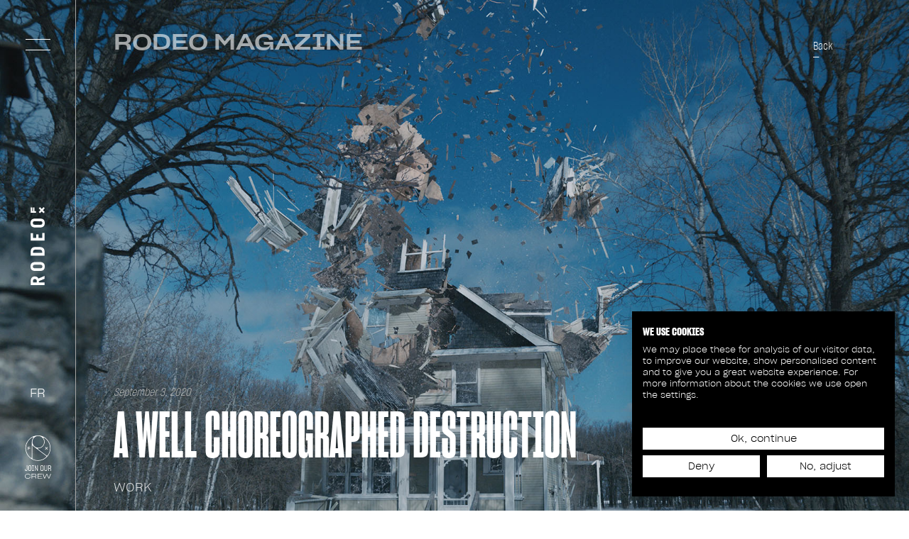

--- FILE ---
content_type: text/html; charset=UTF-8
request_url: https://www.rodeofx.com/magazine/lorettas-house
body_size: 1821
content:
<!doctype html><html lang="en-CA"><head><meta charset="utf-8"/><meta http-equiv="X-UA-Compatible" content="IE=edge"/><meta name="viewport" content="width=device-width,initial-scale=1,minimum-scale=1,maximum-scale=1"/><link rel="icon" type="image/x-icon" href="/favicon.ico"><link rel="apple-touch-icon" sizes="180x180" href="/apple-touch-icon.png"><link rel="icon" type="image/png" sizes="32x32" href="/favicon-32x32.png"><link rel="icon" type="image/png" sizes="16x16" href="/favicon-16x16.png"><script>(function (w, d, s, l, i) {
                w[l] = w[l] || []; w[l].push({
                    'gtm.start':
                        new Date().getTime(), event: 'gtm.js'
                }); var f = d.getElementsByTagName(s)[0],
                    j = d.createElement(s), dl = l != 'dataLayer' ? '&l=' + l : ''; j.async = true; j.src =
                        'https://www.googletagmanager.com/gtm.js?id=' + i + dl; f.parentNode.insertBefore(j, f);
            })(window, document, 'script', 'dataLayer', 'GTM-W3C8WTL');</script><script defer="defer" src="/static/js/chunk-vendors.c4b9cf95.js"></script><script defer="defer" src="/static/js/app.2f05fac0.js"></script><link href="/static/css/app.ed868e7a.css" rel="stylesheet"><title>Rodeo FX | A WELL CHOREOGRAPHED DESTRUCTION</title><meta name="generator" content="SEOmatic">
<meta name="description" content="Julien Hery, VFX Supervisor on Tales from the Loop guides us through this beautiful shot of Loretta’s house coming apart.">
<meta name="referrer" content="no-referrer-when-downgrade">
<meta name="robots" content="all">
<meta content="330256630384060" property="fb:profile_id">
<meta content="en_CA" property="og:locale">
<meta content="fr_CA" property="og:locale:alternate">
<meta content="Rodeo FX" property="og:site_name">
<meta content="website" property="og:type">
<meta content="https://www.rodeofx.com/magazine/lorettas-house" property="og:url">
<meta content="A WELL CHOREOGRAPHED DESTRUCTION" property="og:title">
<meta content="Julien Hery, VFX Supervisor on Tales from the Loop guides us through this beautiful shot of Loretta’s house coming apart." property="og:description">
<meta content="https://storage.googleapis.com/rodeofx-webpage-videos/project/images/166-Tales-From-Loop/_1200x630_crop_center-center_82_none/rodeomag-tfl_lorettas_house_header-001.jpg?mtime=1639595440" property="og:image">
<meta content="1200" property="og:image:width">
<meta content="630" property="og:image:height">
<meta name="twitter:card" content="summary_large_image">
<meta name="twitter:site" content="@FXRodeo">
<meta name="twitter:creator" content="@FXRodeo">
<meta name="twitter:title" content="A WELL CHOREOGRAPHED DESTRUCTION">
<meta name="twitter:description" content="Julien Hery, VFX Supervisor on Tales from the Loop guides us through this beautiful shot of Loretta’s house coming apart.">
<meta name="twitter:image" content="https://storage.googleapis.com/rodeofx-webpage-videos/project/images/166-Tales-From-Loop/_800x418_crop_center-center_82_none/rodeomag-tfl_lorettas_house_header-001.jpg?mtime=1639595440">
<meta name="twitter:image:width" content="800">
<meta name="twitter:image:height" content="418">
<link href="https://www.rodeofx.com/magazine/lorettas-house" rel="canonical">
<link href="https://www.rodeofx.com/" rel="home">
<link href="https://www.rodeofx.com/magazine/lorettas-house" rel="alternate" hreflang="x-default">
<link href="https://www.rodeofx.com/magazine/lorettas-house" rel="alternate" hreflang="en-ca">
<link href="https://www.rodeofx.com/fr/magazine/lorettas-house" rel="alternate" hreflang="fr-ca"></head><body><script src="https://consent.cookiefirst.com/sites/rodeofx.com-ec774e6e-41f2-4b9c-9da2-3509c234be89/consent.js"></script><noscript><strong>We're sorry but this website doesn't work properly without JavaScript enabled. Please enable it to continue.</strong></noscript><div id="app"></div><script>window.Craft = {
                csrfTokenValue: "8npMlFsOniD40D27tWpYnNOW3ybwKfxUSy8SV6KwvAMaCkJ\u002DCLIwD7lDfqRuO_tFzIgQ1eMYCe3i3LthlXm2Mi4dPwX974h1U2c6FE_7YDg\u003D",
                csrfTokenName: "CRAFT_CSRF_TOKEN",
            };</script><script type="application/ld+json">{"@context":"http://schema.org","@graph":{"1":{"@id":"#identity","@type":"LocalBusiness","address":{"@type":"PostalAddress","addressCountry":"Canada","addressLocality":"Montreal","addressRegion":"Quebec","streetAddress":"99 Rue Prince, Montréal, QC H3C 2M7"},"image":{"@type":"ImageObject","height":"216","url":"https://storage.googleapis.com/rodeofx-webpage-videos/award/logos/RODEO_FX_Simple_K_RGB.png","width":"539"},"logo":{"@type":"ImageObject","height":"60","url":"https://storage.googleapis.com/rodeofx-webpage-videos/award/logos/_600x60_fit_center-center_82_none/RODEO_FX_Simple_K_RGB.png?mtime=1649251397","width":"150"},"name":"Rodeo FX","priceRange":"$"},"2":{"@id":"#creator","@type":"Organization"},"3":{"@type":"BreadcrumbList","description":"Breadcrumbs list","itemListElement":[{"@type":"ListItem","item":"https://www.rodeofx.com/","name":"Home","position":1},{"@type":"ListItem","item":"https://www.rodeofx.com/magazine","name":"Magazine Landing","position":2},{"@type":"ListItem","item":"https://www.rodeofx.com/magazine/lorettas-house","name":"A WELL CHOREOGRAPHED DESTRUCTION","position":3}],"name":"Breadcrumbs"}}}</script><script defer src="https://static.cloudflareinsights.com/beacon.min.js/vcd15cbe7772f49c399c6a5babf22c1241717689176015" integrity="sha512-ZpsOmlRQV6y907TI0dKBHq9Md29nnaEIPlkf84rnaERnq6zvWvPUqr2ft8M1aS28oN72PdrCzSjY4U6VaAw1EQ==" data-cf-beacon='{"version":"2024.11.0","token":"a4091720393140ee9a42febd93a88aaa","r":1,"server_timing":{"name":{"cfCacheStatus":true,"cfEdge":true,"cfExtPri":true,"cfL4":true,"cfOrigin":true,"cfSpeedBrain":true},"location_startswith":null}}' crossorigin="anonymous"></script>
</body></html>

--- FILE ---
content_type: text/css
request_url: https://www.rodeofx.com/static/css/app.ed868e7a.css
body_size: 12619
content:
.TeamGrid__intro{margin-bottom:55px;text-align:center}.TeamGrid__intro,.TeamGrid__intro p{font-family:var(--fontSharpGrotesk20);font-weight:300;font-size:2rem;line-height:normal}.TeamGrid__grid{display:grid;grid-template-columns:1fr 1fr 1fr 1fr 1fr;grid-template-rows:auto;-moz-column-gap:15px;column-gap:15px;row-gap:40px}@media(max-width:1366px){.TeamGrid__grid{grid-template-columns:1fr 1fr 1fr;-moz-column-gap:47px;column-gap:47px}}@media(max-width:767px){.TeamGrid__grid{grid-template-columns:1fr 1fr;-moz-column-gap:12px;column-gap:12px}}.TeamGrid__grid .member{position:relative;display:flex;flex-direction:column;justify-content:flex-start}.TeamGrid__grid .member img{display:block;height:100%;height:317px;-o-object-fit:cover;object-fit:cover;mask-image:linear-gradient(0deg,transparent 0,#000 21%);-webkit-mask-image:linear-gradient(0deg,transparent 0,#000 21%);flex-basis:max-content}@media(max-width:1366px){.TeamGrid__grid .member img{height:400px}}@media(max-width:767px){.TeamGrid__grid .member img{height:221px}}.TeamGrid__grid .member-infos{margin-top:-7px}.TeamGrid__grid .member .h2{font-size:1.7rem;font-family:var(--fontSharpGrotesk20);font-weight:300}@media(max-width:767px){.TeamGrid__grid .member .h2{font-size:1.6rem}}.TeamGrid__grid .member p{font-size:1.7rem;font-family:var(--fontSharpGrotesk15);text-transform:uppercase}@media(max-width:767px){.TeamGrid__grid .member p{font-size:1.6rem}}.TeamGrid__cta-members-all{text-align:center;margin-top:80px}@media(max-width:767px){.TeamGrid__cta-members-all{margin-top:60px}}.Header{position:fixed;top:0;left:0;height:100vh;padding:45px 39px;width:var(--paddingViewport);display:flex;flex-direction:column;justify-content:space-between;align-items:center;z-index:23}.Header .invert{filter:invert(100%);transition:all .2s ease-in-out}.Header .burgerOpened{filter:none;-webkit-filter:none;transition:inherit}.Header--hidden{opacity:0;transform:translateX(-100%)}@media(max-width:1024px){.Header{width:100vw;height:85px;padding:0 55px;flex-direction:row-reverse}.whiteBG .Header>*{filter:invert(100%);transition:all .2s ease-in-out}.Header--hidden{transform:translateY(-100%)}}@media(max-width:767px){.Header{height:80px;padding:0 30px;background-color:var(--black)}.whiteBG .Header{background-color:var(--white)}.whiteBG .Header>*{filter:invert(100%);-webkit-filter:invert(100%);transition:all .2s ease-in-out}}.Header:after{content:"";position:absolute;top:0;right:0;height:100%;width:1px;background-color:#a6a6a5;opacity:1;transition:opacity var(--t2),transform var(--t1)}@media(max-width:1024px){.Header:after{width:100%;height:1px;top:auto;bottom:0}}.Header--burger-opened:after{transform:scaleY(0)}.Header__burger-btn{position:relative;cursor:pointer;width:40px;height:35px;display:flex;justify-content:center;align-items:center;flex-direction:column;-webkit-tap-highlight-color:transparent}.Header__burger-btn span{display:block;width:35px;height:1px;background-color:#fff;transition:transform var(--t1)}@media(max-width:1024px){.Header__burger-btn span{width:31px}}.Header__burger-btn span:first-of-type{margin-bottom:1.4rem;transform-origin:right}.Header__burger-btn span:last-of-type{transform-origin:left}.Header--burger-opened .Header__burger-btn span{transform:scaleX(.2)}.Header__burger-btn .Cta{position:absolute;bottom:-30px}@media(max-width:767px){.Header__burger-btn .Cta{bottom:-20px}}.Header__burger-btn .Cta:after{content:none}@media(min-width:1025px){.Header__burger-btn:hover span{transform:scaleX(.7)}}.Header__logo{width:110px;height:20px;transform:rotate(-90deg)}@media(max-width:1024px){.Header__logo{transform:none}}.Header__logo img{display:block}.Header__cta-join-us img{display:block;max-width:none}.Header .social-links__language{position:absolute;bottom:155px;left:auto;color:var(--white)}.Header .social-links__language:after{display:none!important}.Header .social-links__language .icon-label{font-size:1.7rem}.Header-burger-menu-bg{position:fixed;inset:0;z-index:-1;background-size:cover;background-position:50%;background-repeat:no-repeat;opacity:0;transition:opacity .25s linear}.Header-burger-menu-bg--visible{opacity:1!important}@media(max-width:767px){.Header-burger-menu-bg{display:none!important}}.Header-burger-menu-bg-overlay{position:fixed;inset:0;z-index:-1;background-color:#000;opacity:.75;transition:background-color .5s linear,opacity .5s linear}.Header-burger-menu{position:fixed;top:0;left:0;width:100vw;height:100vh;height:calc(var(--vh, 1vh)*100);display:flex;justify-content:space-between;padding-left:calc(var(--paddingViewport)*1.5);padding-right:50px;overflow-x:hidden;overflow-y:scroll;background-color:var(--black);z-index:20}@media(max-width:1024px){.Header-burger-menu{flex-direction:column;padding-left:var(--paddingViewport);padding-right:0;padding-top:21vh;justify-content:flex-start}}@media(max-width:767px){.Header-burger-menu{justify-content:flex-start;padding-top:14rem;height:100vh;display:block;padding-right:var(--paddingViewport);padding-bottom:14rem}}@media(max-width:370px){.Header-burger-menu{padding-top:10rem}}.Header-burger-menu .main-links,.Header-burger-menu .secondary-links,.Header-burger-menu .social-links{display:flex;flex-direction:column;justify-content:center;align-items:flex-start}.Header-burger-menu .main-links{padding-right:100px}.Header-burger-menu .main-links__separator{margin-block:4vh!important}.Header-burger-menu .main-links .link-wrapper{overflow:hidden;cursor:pointer;-webkit-tap-highlight-color:transparent}.Header-burger-menu .main-links .link-wrapper.first-item{margin-bottom:0!important}@media(max-width:1024px){.Header-burger-menu .main-links{margin-top:0;padding-right:0;width:100%;display:block}}.Header-burger-menu .main-links--fade{opacity:.5}@media(min-width:1025px){.Header-burger-menu .main-links .link-wrapper:not(:last-of-type){margin-bottom:4vh}}@media(max-width:1024px){.Header-burger-menu .main-links .link-wrapper{margin-bottom:2rem}}@media(max-width:767px){.Header-burger-menu .main-links{margin-bottom:2rem}.Header-burger-menu .main-links .link-wrapper{margin-bottom:3rem}}@media(max-width:370px){.Header-burger-menu .main-links{margin-top:2rem}.Header-burger-menu .main-links .link-wrapper{margin-bottom:1.2rem}}.Header-burger-menu .main-links-item{font-family:var(--fontSharpGrotesk10);font-weight:700;line-height:.83;text-transform:uppercase;transition:opacity .3s linear;font-size:13rem;color:var(--white);cursor:pointer}@media(max-width:1024px){.Header-burger-menu .main-links-item{font-size:10rem}}@media(max-width:767px){.Header-burger-menu .main-links-item{font-size:5rem;letter-spacing:.2px;padding-bottom:2rem;border-bottom:1px solid var(--white);display:flex;opacity:1}.Header-burger-menu .main-links-item.mobile-active{opacity:.5}.Header-burger-menu .main-links-item:after{content:"+";margin-left:auto;font-weight:500;font-family:var(--fontSharpGrotesk15);font-size:2.5rem;align-self:center}}@media screen and (max-width:375px){.Header-burger-menu .main-links-item{font-size:12vw}}.Header-burger-menu .main-links-item__mobile-sublinks{display:none}@media(max-width:767px){.Header-burger-menu .main-links-item__mobile-sublinks{display:grid;grid-template-rows:0fr;transition:grid-template-rows .25s ease,padding-block .25s ease;padding-block:0}.Header-burger-menu .main-links-item__mobile-sublinks.active{grid-template-rows:1fr;padding-block:2.5rem}.Header-burger-menu .main-links-item__mobile-sublinks>div{overflow:hidden;display:flex;flex-direction:column;gap:1rem}}.Header-burger-menu .main-links-item__mobile-sublink:after{display:none}.Header-burger-menu .secondary-links{max-height:90vh;overflow-y:auto;width:30%;padding-right:2rem;margin-block:auto;margin-right:20px;display:block}.Header-burger-menu .secondary-links [data-style=primary]{font-weight:700}.Header-burger-menu .secondary-links [data-style=tierciary]{font-size:1.5rem}@media(max-width:1366px){.Header-burger-menu .secondary-links{width:40%}}@media(max-width:1024px){.Header-burger-menu .secondary-links{max-height:none;padding-top:0;width:80%;padding-right:0;justify-content:flex-start;padding-bottom:30px;overflow-y:visible}}@media(max-width:767px){.Header-burger-menu .secondary-links{width:100%;overflow-y:auto;padding-bottom:0}}.Header-burger-menu .secondary-links a{color:var(--white)}.Header-burger-menu .secondary-links a:after{transform:scale(0)}.Header-burger-menu .secondary-links span.parent{font-family:var(--fontSharpGrotesk15);font-weight:500;font-size:2.5rem;line-height:normal;text-transform:uppercase;margin-bottom:0;padding-bottom:2rem;border-bottom:1px solid var(--white);width:100%;color:var(--white);display:none}.Header-burger-menu .secondary-links span.parent:after{content:"+";margin:0 0 0 auto}.Header-burger-menu .secondary-links span.parent.open{opacity:.6}.Header-burger-menu .secondary-links span.parent.open:after{content:"-"}@media(max-width:767px){.Header-burger-menu .secondary-links span.parent{display:flex}}@media(max-width:370px){.Header-burger-menu .secondary-links span.parent{font-size:2rem}}.Header-burger-menu .secondary-links>.Cta:first-child{margin-bottom:6vh}@media(max-width:1024px){.Header-burger-menu .secondary-links>.Cta:first-child{margin-bottom:4vh}}@media(max-width:767px){.Header-burger-menu .secondary-links>.Cta:first-child{position:fixed;top:85px;left:0;right:0;text-align:center}}.Header-burger-menu .secondary-links .Cta--big:last-child{margin-bottom:.3em}.Header-burger-menu .secondary-links__links{width:100%}@media(max-width:1024px){.Header-burger-menu .secondary-links__links{margin-top:3vh}}@media(max-width:767px){.Header-burger-menu .secondary-links__links{margin-top:0;position:relative}.Header-burger-menu .secondary-links__links:after{content:"";position:absolute;bottom:0;left:0;width:90%;height:50px;background:var(--black);background:linear-gradient(180deg,transparent,#000);pointer-events:none;display:none}.Header-burger-menu .secondary-links__links.open:after{display:block}}.Header-burger-menu .secondary-links__mobile-contact{display:none}@media(max-width:767px){.Header-burger-menu .secondary-links__mobile-contact{display:block;margin-top:2.5rem}}.Header-burger-menu .secondary-links__mobile-contact span.parent:after{display:none}.Header-burger-menu .secondary-links__list{display:flex;flex-direction:column;align-items:flex-start}@media(max-width:1024px){.Header-burger-menu .secondary-links__list{overflow:hidden;margin-bottom:3vh}}@media(max-width:767px){.Header-burger-menu .secondary-links__list{margin-block:0;max-height:0}}@media screen and (max-width:767px)and (max-width:330px){.Header-burger-menu .secondary-links__list{margin-bottom:0}}.Header-burger-menu .secondary-links__list.open{max-height:none;margin-block:2.5rem;padding-bottom:2.5rem}@media(max-width:767px){.Header-burger-menu .secondary-links__list a{font-size:2rem}}@media(max-width:370px){.Header-burger-menu .secondary-links__list a{font-size:1.8rem}}.Header-burger-menu .secondary-links__list a:not(:last-of-type){margin-bottom:1.5vh}@media(max-width:1024px){.Header-burger-menu .secondary-links__list a:not(:last-of-type){margin-bottom:1vh}}.Header-burger-menu .secondary-links__title{display:flex;flex-direction:row;justify-content:space-between;align-items:flex-end;margin-bottom:1.5vh;opacity:.5;width:100%;font-size:1.5rem;line-height:1;gap:1rem}.Header-burger-menu .secondary-links__title:not(:first-child){margin-top:2.5vh}.Header-burger-menu .secondary-links__title span{font-family:var(--fontSharpGrotesk15);font-weight:400;text-transform:uppercase;color:var(--white);flex-grow:0;flex-shrink:0}.Header-burger-menu .secondary-links__title-line{width:auto;height:1px;background-color:var(--white);opacity:.5;flex-grow:1;margin-bottom:.5lh}@media(max-width:1024px){.Header-burger-menu .secondary-links__title-line{display:none}}.Header-burger-menu .social-links{margin-top:10vh;margin-bottom:45px;justify-content:space-between;align-items:center}.Header-burger-menu .social-links span.parent{font-family:var(--fontSharpGrotesk15);font-weight:500;font-size:2.5rem;line-height:normal;text-transform:uppercase;margin-bottom:2rem;padding-bottom:2rem;border-bottom:1px solid var(--white);width:100%;color:var(--white);display:none}.Header-burger-menu .social-links span.parent:after{content:"+";margin:0 0 0 auto}.Header-burger-menu .social-links span.parent.open{opacity:.6}.Header-burger-menu .social-links span.parent.open:after{content:"-"}@media(max-width:767px){.Header-burger-menu .social-links span.parent{display:flex}}@media(max-width:370px){.Header-burger-menu .social-links span.parent{font-size:2rem}}@media(max-width:1024px){.Header-burger-menu .social-links{top:auto;bottom:0;flex-direction:row-reverse;right:var(--paddingViewport);position:fixed}}@media(max-width:767px){.Header-burger-menu .social-links{flex-direction:row;position:relative;right:auto;width:90%;margin:0}}.Header-burger-menu .social-links__language,.Header-burger-menu .social-links__search,.Header-burger-menu .social-links__social__list{display:flex;flex-direction:column;align-items:center}.Header-burger-menu .social-links__language:after,.Header-burger-menu .social-links__search:after,.Header-burger-menu .social-links__social__list:after{transform:scale(0)}.Header-burger-menu .social-links__language{position:absolute;left:4rem;bottom:3rem;font-size:1.6rem;display:none}@media(max-width:767px){.Header-burger-menu .social-links__language{display:block;z-index:2;background-color:#000;position:fixed}}@media(max-width:370px){.Header-burger-menu .social-links__language{left:2.5rem;bottom:1rem}}.Header-burger-menu .social-links__social{width:99%}@media(max-width:767px){.Header-burger-menu .social-links__social{display:none}}.Header-burger-menu .social-links__search{z-index:1}@media(max-width:1024px){.Header-burger-menu .social-links__search{flex-direction:column-reverse}.Header-burger-menu .social-links__search .icon-label{margin-bottom:12px}}@media(min-width:1025px){.Header-burger-menu .social-links__search img{position:absolute;top:-40px}}@media(max-width:767px){.Header-burger-menu .social-links__search{position:fixed;right:3rem;bottom:3rem;background-color:#000}.Header-burger-menu .social-links__search .icon-label{display:none}}@media(max-width:370px){.Header-burger-menu .social-links__search{bottom:1rem}}.Header-burger-menu .social-links__social__list{display:flex;flex-direction:column;align-items:flex-start;margin-bottom:5vh;overflow:hidden}@media(max-width:1024px){.Header-burger-menu .social-links__social__list{margin-bottom:3vh;position:fixed;right:calc(var(--paddingViewport) + 12px);bottom:26vh}}@media(max-width:767px){.Header-burger-menu .social-links__social__list{position:relative;flex-direction:column;left:auto;right:auto;bottom:auto;width:100%;margin-bottom:2vh;max-height:0}}.Header-burger-menu .social-links__social__list.open{max-height:200px;overflow-y:scroll;overflow-x:hidden}@media screen and (max-height:800px)and (max-width:375px){.Header-burger-menu .social-links__social__list.open{max-height:100px}}@media screen and (max-height:750px){.Header-burger-menu .social-links__social__list.open{max-height:150px}}.Header-burger-menu .social-links__social__list a:not(:last-of-type){margin-bottom:40px}.Header-burger-menu .social-links__social__list a .social_name{font-size:1.2rem}.Header-burger-menu .social-links__social__list a.mobile{display:none}.Header-burger-menu .social-links__social__list a img{max-width:20px}@media(max-width:767px){.Header-burger-menu .social-links__social__list a{width:100%;font-size:2.5rem}.Header-burger-menu .social-links__social__list a.desktop{display:none}.Header-burger-menu .social-links__social__list a.mobile{display:flex;margin-bottom:2rem;align-items:center}.Header-burger-menu .social-links__social__list a.mobile img{max-width:none;width:2rem;height:2rem;margin-right:1.4rem}.Header-burger-menu .social-links__social__list a.mobile span.social_name{font-size:1.2rem;font-family:var(--fontSharpGrotesk20);font-weight:300;text-transform:uppercase}}@media(max-width:370px){.Header-burger-menu .social-links__social__list a{font-size:1.8rem}}.Header-burger-menu .social-links__mobile-background{position:fixed;bottom:0;left:0;width:100%;height:150px;background:linear-gradient(180deg,transparent,#000 70%);z-index:0;display:none;pointer-events:none}@media(max-width:767px){.Header-burger-menu .social-links__mobile-background{display:block}}.Header-search-overlay{position:fixed;top:0;left:0;width:100vw;height:100vh;max-width:100vw;min-height:100vh;max-height:100vh;display:flex;flex-direction:column;background-color:var(--white);color:var(--black);overflow-x:hidden;z-index:30}.Header-search-overlay__wrapper{height:100%;width:100%}.Header-search-overlay__close-btn.Cta{position:absolute;top:35px;right:62px;cursor:pointer;width:40px;height:35px;display:flex;justify-content:center;align-items:center;flex-direction:column;-webkit-tap-highlight-color:transparent}@media(max-width:1024px){.Header-search-overlay__close-btn.Cta{right:35px}}@media(max-width:767px){.Header-search-overlay__close-btn.Cta{top:20px;right:20px}}.Header-search-overlay__close-btn.Cta span{position:absolute;left:50%;background-color:var(--black);width:2px;height:100%}.Header-search-overlay__close-btn.Cta span:first-of-type{transform:rotate(-45deg)}.Header-search-overlay__close-btn.Cta span:last-of-type{transform:rotate(45deg)}.Header-search-overlay__close-btn.Cta .Cta{position:absolute;bottom:-30px}@media(max-width:767px){.Header-search-overlay__close-btn.Cta .Cta{bottom:-20px}}.Header-search-overlay__close-btn.Cta .Cta:after{content:none}.Header-search-overlay__input-wrapper{position:relative;top:0;left:calc(var(--paddingViewport)*2);width:calc(var(--paddingViewport)*8);height:50px;transform:translateY(35vh);transition:transform var(--t2) ease-out}@media(max-width:767px){.Header-search-overlay__input-wrapper{left:calc(var(--paddingViewport)*.5);width:calc(var(--paddingViewport)*11);transform:translateY(35vh)}}.Header-search-overlay__input-wrapper input{width:100%;height:100%;border-bottom:1px solid #979797;font-family:var(--fontSharpGrotesk15);font-weight:500;font-size:3rem;line-height:normal;padding:15px 0}@media(max-width:767px){.Header-search-overlay__input-wrapper input{font-size:2rem}}.Header-search-overlay__input-wrapper input::-moz-placeholder{color:var(--black);opacity:var(--opacityMedium);text-transform:uppercase}.Header-search-overlay__input-wrapper input::placeholder{color:var(--black);opacity:var(--opacityMedium);text-transform:uppercase}.Header-search-overlay__input-wrapper__helper{position:absolute;top:5px;right:0;font-family:var(--fontSharpGrotesk15);font-weight:500;font-size:3rem;line-height:normal;color:var(--black);opacity:.3;text-transform:uppercase;pointer-events:none}@media(max-width:767px){.Header-search-overlay__input-wrapper__helper{font-size:2rem;top:12px}}.Header-search-overlay__input-wrapper--results-showing{transform:translateY(35px)}@media(max-width:767px){.Header-search-overlay__input-wrapper--results-showing{transform:translateY(80px)}}.Header-search-overlay__loading{position:absolute;top:42vh;left:0;right:0}.Header-search-overlay__results{position:relative;top:150px;left:var(--paddingViewport);width:calc(100% - var(--paddingViewport)*2)}@media(max-width:767px){.Header-search-overlay__results{left:calc(var(--paddingViewport)*.5);width:calc(100% - var(--paddingViewport))}}.Header-search-overlay__results .results-section{position:relative;margin-bottom:100px}@media(max-width:767px){.Header-search-overlay__results .results-section{margin-bottom:70px}}.Header-search-overlay__results .results-section__title{margin-bottom:10px;font-family:var(--fontSharpGrotesk20);font-size:2rem;font-weight:500;opacity:var(--opacityAlmostOpaque);text-transform:uppercase}@media(max-width:767px){.Header-search-overlay__results .results-section__title{margin-bottom:20px}}.Header-search-overlay__results .results-section__title sup{display:inline-block;transform:translateY(-5px);padding-left:5px;font-family:var(--fontSharpGrotesk20);font-weight:300;font-size:1.2rem;opacity:var(--opacityAlmostOpaque)}.Header-search-overlay__results .results-section .projects-grid{display:grid;grid-template-columns:1fr 1fr 1fr 1fr 1fr;grid-template-rows:auto;-moz-column-gap:38px;column-gap:38px;row-gap:40px}@media(max-width:1366px){.Header-search-overlay__results .results-section .projects-grid{-moz-column-gap:20px;column-gap:20px}}@media(max-width:1024px){.Header-search-overlay__results .results-section .projects-grid{grid-template-columns:1fr 1fr 1fr;-moz-column-gap:47px;column-gap:47px}}@media(max-width:767px){.Header-search-overlay__results .results-section .projects-grid{grid-template-columns:1fr 1fr;-moz-column-gap:22px;column-gap:22px}}.Header-search-overlay__results .results-section .projects-grid .project{position:relative}.Header-search-overlay__results .results-section .projects-grid .project img{position:relative;display:block;width:100%;height:auto;-o-object-fit:cover;object-fit:cover;aspect-ratio:272/403;z-index:10;transition:all .75s ease}.Header-search-overlay__results .results-section .projects-grid .project__releasedate{font-family:var(--fontSharpGrotesk15);font-weight:300;font-size:1.5rem;margin-top:14px}@media(max-width:767px){.Header-search-overlay__results .results-section .projects-grid .project__releasedate{margin-top:7px}}.Header-search-overlay__results .results-section .projects-grid .project:hover img{box-shadow:0 0 22px 0 rgba(var(--driftwoodRGB),.4)}@media(min-width:1366px){.Header-search-overlay__results .results-section .projects-grid .project:hover img{transform:scale(1.04);border-radius:var(--borderRadiusHover)}.Header-search-overlay__results .results-section .projects-grid .project:hover .hover-img-backdrop{opacity:1}}.Header-search-overlay__results .results-section .projects-grid .project .hover-img-backdrop{position:absolute;top:0;left:0;height:100%;width:100%;background-repeat:no-repeat;background-size:cover;transform:scale(1.7);z-index:-1;opacity:0;transition:opacity .75s ease;-webkit-mask-image:radial-gradient(closest-side,#fff 0,transparent 100%);mask-image:radial-gradient(closest-side,#fff 0,transparent 100%);pointer-events:none}.Header-search-overlay__results .results-section .news-grid{display:flex;flex-wrap:wrap;width:100%}@media(max-width:1024px){.Header-search-overlay__results .results-section .news-grid{display:grid;grid-template-columns:repeat(2,minmax(0,1fr));-moz-column-gap:50px;column-gap:50px;row-gap:45px}}@media(max-width:767px){.Header-search-overlay__results .results-section .news-grid{-moz-column-gap:22px;column-gap:22px}}.Header-search-overlay__results .results-section .news-grid article{width:335px;margin-right:50px;margin-bottom:45px}@media(max-width:1366px){.Header-search-overlay__results .results-section .news-grid article{width:291px;margin-right:0;margin-bottom:0}}@media(max-width:1024px){.Header-search-overlay__results .results-section .news-grid article{width:100%}}.Header-search-overlay__results .results-section .news-grid article figure{height:49rem;margin-bottom:2rem}@media(max-width:1366px){.Header-search-overlay__results .results-section .news-grid article figure{height:42rem}}@media(max-width:767px){.Header-search-overlay__results .results-section .news-grid article figure{height:280px}}.Header-search-overlay__results .results-section .news-grid article figure img{border-radius:5px;width:100%;height:100%;-o-object-fit:cover;object-fit:cover}.Header-search-overlay__results .results-section .news-grid article .article__metas{width:100%;box-sizing:border-box;padding:0 .5rem;display:flex;flex-direction:column;color:var(--black)}.Header-search-overlay__results .results-section .news-grid article .article__metas .article__date{font-family:var(--fontSharpGrotesk15);font-style:italic;font-weight:300;opacity:.5;margin-bottom:1rem;font-size:1.5rem}@media(max-width:767px){.Header-search-overlay__results .results-section .news-grid article .article__metas .article__date{font-size:1.4rem}}.Header-search-overlay__results .results-section .news-grid article .article__metas .article__title .h3{font-size:2rem;font-family:var(--fontSharpGrotesk25);font-weight:500}@media(max-width:767px){.Header-search-overlay__results .results-section .news-grid article .article__metas .article__title .h3{font-size:1.6rem}}.Header-search-overlay__results .results-section .team-grid .member-infos{color:var(--black)}.Header-search-overlay__results .results-section .loadMore__wrapper{display:flex;justify-content:center;height:20px;margin-top:85px}@media(max-width:1024px){.Header-search-overlay__results .results-section .loadMore__wrapper{margin-top:50px}}.Header-search-overlay .scrollbar-thumb{background:var(--black)!important}.newsletter__module{display:flex;width:100%}@media(max-width:767px){.newsletter__module{margin-bottom:27rem}}.newsletter__module .container,.newsletter__module .container .inner{display:flex;width:100%}@media(max-width:1024px){.newsletter__module .container .inner{flex-wrap:wrap}}.newsletter__module .text{width:45%}@media screen and (max-width:11140px){.newsletter__module .text{width:100%}}.newsletter__module .text .title{font-size:14rem;line-height:.86;font-family:var(--fontSharpGrotesk10);font-weight:700;margin-bottom:1rem}@media screen and (max-width:1455px){.newsletter__module .text .title{font-size:10rem}}.newsletter__module .text .subtitle{font-size:1.5rem;line-height:1.73;font-family:var(--fontSharpGrotesk20);font-weight:300;max-width:37rem}@media(max-width:767px){.newsletter__module .text .subtitle{margin-bottom:3rem}}.newsletter__module .form__wrapper{width:45%;transform:translateY(17rem)}@media screen and (max-width:11140px){.newsletter__module .form__wrapper{width:100%}}@media(max-width:1024px){.newsletter__module .form__wrapper{transform:none}}.newsletter__module .form__wrapper form{width:100%}.newsletter__module .form__wrapper form fieldset{width:100%;display:flex;border:0}.newsletter__module .form__wrapper form #mc_embed_signup_scroll{width:100%}.newsletter__module .form__wrapper form input:focus{outline:none}.newsletter__module .form__wrapper form input[type=email]{border-bottom:1px solid #fff;height:6rem;padding-right:10rem;line-height:6rem;width:100%;color:#fff;font-family:var(--fontSharpGrotesk15);font-size:1.5rem;letter-spacing:.2rem}.newsletter__module .form__wrapper form input:-webkit-autofill,.newsletter__module .form__wrapper form input:-webkit-autofill:active,.newsletter__module .form__wrapper form input:-webkit-autofill:focus,.newsletter__module .form__wrapper form input:-webkit-autofill:hover{-webkit-box-shadow:inset 0 0 0 60px #000!important}.newsletter__module .form__wrapper form input:-webkit-autofill{-webkit-text-fill-color:#fff!important}.newsletter__module .form__wrapper form button[type=submit]{font-family:var(--fontSharpGrotesk15);font-size:1.5rem;font-weight:300;color:#fff;transform:translateX(-8rem);position:relative;display:flex;align-items:center;padding:0;width:auto;background-color:transparent;border:0}.newsletter__module .form__wrapper form button[type=submit]:hover{cursor:pointer}.newsletter__module .form__wrapper form button[type=submit]:hover:after{transform:translateX(.5rem)}.newsletter__module .form__wrapper form button[type=submit]:after{content:"";width:0;height:0;border-style:solid;border-width:5px 0 5px 10px;border-color:transparent transparent transparent #fff;position:relative;margin-left:2rem;transition:all .2s ease-in-out}.newsletter__module .form__wrapper form ::-moz-placeholder{font-style:italic;font-size:1.5rem;font-family:var(--fontSharpGrotesk15);font-weight:300}.newsletter__module .form__wrapper form ::placeholder{font-style:italic;font-size:1.5rem;font-family:var(--fontSharpGrotesk15);font-weight:300}footer.whiteBG .newsletter__module{color:#000;background-color:#fff}footer.whiteBG .newsletter__module form input:-webkit-autofill,footer.whiteBG .newsletter__module form input:-webkit-autofill:active,footer.whiteBG .newsletter__module form input:-webkit-autofill:focus,footer.whiteBG .newsletter__module form input:-webkit-autofill:hover{-webkit-box-shadow:inset 0 0 0 60px #fff!important}footer.whiteBG .newsletter__module form input:-webkit-autofill{-webkit-text-fill-color:#000!important}footer.whiteBG .newsletter__module form input[type=email]{border-bottom:1px solid #000;color:#000}footer.whiteBG .newsletter__module form button[type=submit]:after{border-color:transparent transparent transparent #000}.Footer{position:relative;z-index:1;background-color:#000}.Footer.Page404-en,.Footer.Page404-fr{display:none}.Footer__prefooter{position:relative;overflow:hidden}.Footer__prefooter__bg.img-vignette{position:absolute;width:100%;height:100%;overflow:hidden}@media(max-width:767px){.Footer__prefooter__bg.img-vignette{-o-object-position:82%;object-position:82%}}.Footer__prefooter__content{padding:0 calc(var(--paddingViewport)*2);height:100%}@media(max-width:1024px){.Footer__prefooter__content{padding:0 var(--paddingViewport)}}.Footer__prefooter__content .h1.title{max-width:80%;margin-bottom:30px;font-family:var(--fontSharpGrotesk10);font-weight:700;font-size:14rem;line-height:12rem;transform:translate3d(-20px,0,0);opacity:0}@media screen and (max-width:1530px){.Footer__prefooter__content .h1.title{max-width:90%}}@media(max-width:1366px){.Footer__prefooter__content .h1.title{margin-bottom:10px;font-size:10rem;line-height:8rem;max-width:100%}}@media(max-width:1024px){.Footer__prefooter__content .h1.title{max-width:92%}}@media(max-width:767px){.Footer__prefooter__content .h1.title{margin-bottom:29px;font-size:7rem;line-height:6rem}}.Footer__prefooter__content .h5.subtitle{max-width:50%;font-family:var(--fontSharpGrotesk25);font-weight:500;font-size:4rem;line-height:5rem;transform:translate3d(0,20px,0);opacity:0}@media(max-width:1366px){.Footer__prefooter__content .h5.subtitle{max-width:100%;font-size:2rem}}@media(max-width:1024px){.Footer__prefooter__content .h5.subtitle{line-height:4rem}}@media(max-width:767px){.Footer__prefooter__content .h5.subtitle{line-height:3rem}}.Footer__prefooter__content .h1.title.is-appeared,.Footer__prefooter__content .h5.subtitle.is-appeared{transition:all 1s ease-out;transform:translateZ(0);opacity:1}.Footer__prefooter__ctas{margin:150px 0 200px;display:flex;opacity:0;transform:translateY(20px)}.Footer__prefooter__ctas.is-appeared{transition:all 1s ease-out;transform:translateY(0);opacity:1}@media(max-width:1366px){.Footer__prefooter__ctas{margin-bottom:180px}}@media(max-width:1024px){.Footer__prefooter__ctas{margin-bottom:210px}}@media(max-width:767px){.Footer__prefooter__ctas{margin-top:85px;margin-bottom:460px;flex-direction:column}}.Footer__prefooter__ctas a.Cta{font-family:var(--fontSharpGrotesk25)!important}.Footer__prefooter__ctas a.Cta:not(:last-of-type){margin-right:45px}@media(max-width:767px){.Footer__prefooter__ctas a.Cta:not(:last-of-type){margin-right:0;margin-bottom:36px}}.Footer__prefooter__social-networks{position:absolute;bottom:0;right:var(--paddingViewport);display:flex;flex-direction:column;align-items:flex-start;margin-bottom:5vh}@media(max-width:1024px){.Footer__prefooter__social-networks{margin-bottom:3vh;right:calc(var(--paddingViewport) + 12px)}}@media(max-width:767px){.Footer__prefooter__social-networks{bottom:auto;position:relative;flex-direction:column;left:auto;right:auto;bottom:300px;width:100%;margin-bottom:0;max-height:0}}.Footer__prefooter__social-networks a:not(:last-of-type){margin-bottom:40px}.Footer__prefooter__social-networks a .social_name{font-size:1.2rem}.Footer__prefooter__social-networks a.mobile{display:none}.Footer__prefooter__social-networks a img{max-width:20px}@media(max-width:767px){.Footer__prefooter__social-networks a{width:100%;font-size:2.5rem}.Footer__prefooter__social-networks a.desktop{display:none}.Footer__prefooter__social-networks a.mobile{display:flex;margin-bottom:2rem;align-items:center}.Footer__prefooter__social-networks a.mobile img{max-width:none;width:2rem;height:2rem;margin-right:1.4rem}.Footer__prefooter__social-networks a.mobile span.social_name{font-size:1.2rem;font-family:var(--fontSharpGrotesk20);font-weight:300;text-transform:uppercase}}@media(max-width:370px){.Footer__prefooter__social-networks a{font-size:1.8rem}}.Footer__footer{padding:78px calc(var(--paddingViewport)*1.5) 86px calc(var(--paddingViewport)*1.5)}@media(max-width:1366px){.Footer__footer{padding:65px var(--paddingViewport) 54px calc(var(--paddingViewport)*1.5)}}@media(max-width:1024px){.Footer__footer{padding:50px var(--paddingViewport) 128px var(--paddingViewport)}}@media(max-width:767px){.Footer__footer{padding:0 var(--paddingViewport) 65px var(--paddingViewport)}.Footer:not(.Footer--mini) .Footer__footer{margin-top:-180px}}.Footer__footer__offices{display:flex;justify-content:space-between;flex-wrap:wrap}@media(max-width:1024px){.Footer__footer__offices{display:grid;grid-template-rows:auto;grid-template-columns:1fr 1fr 1fr}}@media(max-width:767px){.Footer__footer__offices{display:flex;flex-direction:column;padding:0 var(--paddingViewport)}}.Footer__footer__offices .office{position:relative;padding-left:34px;margin-bottom:44px;opacity:0;transform:translateY(30px)}.Footer__footer__offices .office.is-appeared{transition:all 1s ease-out;transform:translateY(0);opacity:1}@media(max-width:767px){.Footer__footer__offices .office{margin-bottom:30px}}.Footer__footer__offices .office:before{content:"";position:absolute;left:0;top:32px;width:24px;height:14px;background:url(/static/img/eye.6339ee3f.svg) 50% no-repeat}.Footer__footer__offices .office:nth-child(3n+3){justify-self:end}.Footer__footer__offices .office__time{font-family:var(--fontSharpGrotesk15);font-weight:300;font-size:1.5rem;font-style:italic}.Footer__footer__offices .office__city{font-family:var(--fontSharpGrotesk25);font-weight:500;font-size:2rem;text-transform:uppercase}.Footer__footer__offices .office__email{font-family:var(--fontSharpGrotesk20);font-weight:300;font-size:1.4rem}.Footer__footer__columns{display:flex;justify-content:space-between;font-family:var(--fontSharpGrotesk20);font-size:1.3rem;font-weight:300;margin-top:29px;gap:10%}.Footer__footer__columns a{font:inherit}@media(max-width:767px){.Footer__footer__columns a{margin-left:0}}.Footer__footer__columns a.business{text-transform:none}@media(max-width:1366px){.Footer__footer__columns{gap:5%}}@media(max-width:767px){.Footer__footer__columns{display:none}}.Footer__footer__column{display:flex;flex-direction:column;align-items:flex-start;justify-content:flex-start}.Footer__footer__column:last-child{margin-left:auto;align-items:flex-end}@media screen and (max-width:900px){.Footer__footer__column-categories{display:none}}.Footer__footer__socials{display:flex;flex-direction:row;gap:1.5em;margin-top:.5em}.Footer__footer__socials img{width:auto;height:2em}.Footer__footer__copyright{display:flex;justify-content:flex-start;margin-top:29px}@media(max-width:767px){.Footer__footer__copyright{margin-top:100px;flex-direction:column;align-items:center}}.Footer__footer__copyright .copyright,.Footer__footer__copyright .leeroy{font-family:var(--fontSharpGrotesk20);font-size:1.3rem;font-weight:300}.Footer__footer__copyright .copyright a,.Footer__footer__copyright .leeroy a{font:inherit;margin-left:1em}@media(max-width:767px){.Footer__footer__copyright .copyright a,.Footer__footer__copyright .leeroy a{margin-left:0}}.Footer__footer__copyright .copyright a.business,.Footer__footer__copyright .leeroy a.business{text-transform:none}.Footer__footer__copyright .leeroy{margin:0 0 0 auto;padding-left:20px}@media(max-width:767px){.Footer__footer__copyright .leeroy{margin:auto}.Footer__footer__copyright .copyright a{display:block}}.Footer__footer__copyright .separator{margin:0 2rem}@media(max-width:767px){.Footer__footer__copyright .separator{display:none}}.Footer__footer__copyright .leeroy{opacity:.54}@media(max-width:767px){.Footer__footer__copyright .leeroy{margin-top:18px}}.Footer__footer--no-offices{padding-top:0}footer.Footer.whiteBG{background-color:#fff}footer.Footer.whiteBG .Footer__footer__offices{color:#000}footer.Footer.whiteBG .Footer__footer__offices .office:before{background:url(/static/img/eye-black.0423bd88.svg) 50% no-repeat}footer.Footer.whiteBG .Footer__footer__copyright .copyright,footer.Footer.whiteBG .Footer__footer__copyright .copyright a,footer.Footer.whiteBG .Footer__footer__copyright .leeroy,footer.Footer.whiteBG .Footer__footer__copyright .leeroy a,footer.Footer.whiteBG .Footer__footer__offices a{color:#000}.page-transition[data-v-6361542c]{position:fixed;top:0;left:0;width:100%;height:100%;z-index:10000;pointer-events:none}.page-transition__gradient[data-v-6361542c]{pointer-events:auto;position:absolute;top:0;left:0;width:100%;height:100%;background:#000;background:linear-gradient(0deg,transparent,#000 33%,#000 67%,transparent);transform:scaleY(3) translate3d(0,100%,0)}.page-transition__gradient--white[data-v-6361542c]{background:#fff}.page-transition__gradient--white-theme[data-v-6361542c]{background:#fff;background:linear-gradient(0deg,hsla(0,0%,100%,0),#fff 33%,#fff 67%,hsla(0,0%,100%,0));opacity:0;transition:opacity .5s linear}.page-transition .loading-wave[data-v-6361542c]{pointer-events:none;position:absolute;bottom:50px;right:50px;opacity:0}.page-transition--in .page-transition__gradient[data-v-6361542c]{transform:scaleY(3) translateZ(0);transition:all .5s ease-out}.page-transition--in .loading-wave[data-v-6361542c]{opacity:1;transition:opacity 1.5s linear;transition-delay:1s}.page-transition--out .page-transition__gradient[data-v-6361542c]{transform:scaleY(3) translate3d(0,-100%,0);transition:all .5s ease-in}.page-transition--out .loading-wave[data-v-6361542c]{opacity:0;transition:opacity .4s linear}@font-face{font-family:SharpGrotesk-10;src:url(/static/fonts/SharpGroteskLight-10.9bda1105.eot);src:url(/static/fonts/SharpGroteskLight-10.9bda1105.eot?#iefix) format("embedded-opentype"),url(/static/fonts/SharpGroteskLight-10.4604b6b9.woff2) format("woff2"),url(/static/fonts/SharpGroteskLight-10.68fe0d3d.woff) format("woff"),url(/static/fonts/SharpGroteskLight-10.3d5b88cd.ttf) format("truetype");font-weight:300;font-style:normal;font-display:swap}@font-face{font-family:SharpGrotesk-15;src:url(/static/fonts/SharpGroteskLight-15.cb9b6376.eot);src:url(/static/fonts/SharpGroteskLight-15.cb9b6376.eot?#iefix) format("embedded-opentype"),url(/static/fonts/SharpGroteskLight-15.3c6fda5c.woff2) format("woff2"),url(/static/fonts/SharpGroteskLight-15.66b3c89a.woff) format("woff"),url(/static/fonts/SharpGroteskLight-15.508004d0.ttf) format("truetype");font-weight:300;font-style:normal;font-display:swap}@font-face{font-family:SharpGrotesk-20;src:url(/static/fonts/SharpGroteskLight-20.ce1a9dfd.eot);src:url(/static/fonts/SharpGroteskLight-20.ce1a9dfd.eot?#iefix) format("embedded-opentype"),url(/static/fonts/SharpGroteskLight-20.c6479c03.woff2) format("woff2"),url(/static/fonts/SharpGroteskLight-20.26e6a79f.woff) format("woff"),url(/static/fonts/SharpGroteskLight-20.96f30902.ttf) format("truetype");font-weight:300;font-style:normal;font-display:swap}@font-face{font-family:SharpGrotesk-25;src:url(/static/fonts/SharpGroteskLight-25.1c7654fd.eot);src:url(/static/fonts/SharpGroteskLight-25.1c7654fd.eot?#iefix) format("embedded-opentype"),url(/static/fonts/SharpGroteskLight-25.8188cf4e.woff2) format("woff2"),url(/static/fonts/SharpGroteskLight-25.97edf4aa.woff) format("woff"),url(/static/fonts/SharpGroteskLight-25.97b05cfe.ttf) format("truetype");font-weight:300;font-style:normal;font-display:swap}@font-face{font-family:SharpGrotesk-10;src:url(/static/fonts/SharpGroteskMedium-10.4359a96f.eot);src:url(/static/fonts/SharpGroteskMedium-10.4359a96f.eot?#iefix) format("embedded-opentype"),url(/static/fonts/SharpGroteskMedium-10.b2fdff62.woff2) format("woff2"),url(/static/fonts/SharpGroteskMedium-10.3d837300.woff) format("woff"),url(/static/fonts/SharpGroteskMedium-10.5ce2242f.ttf) format("truetype");font-weight:500;font-style:normal;font-display:swap}@font-face{font-family:SharpGrotesk-15;src:url(/static/fonts/SharpGroteskMedium-15.a6c9f6fb.eot);src:url(/static/fonts/SharpGroteskMedium-15.a6c9f6fb.eot?#iefix) format("embedded-opentype"),url(/static/fonts/SharpGroteskMedium-15.3594adf7.woff2) format("woff2"),url(/static/fonts/SharpGroteskMedium-15.ccf64e2b.woff) format("woff"),url(/static/fonts/SharpGroteskMedium-15.5e926556.ttf) format("truetype");font-weight:500;font-style:normal;font-display:swap}@font-face{font-family:SharpGrotesk-20;src:url(/static/fonts/SharpGroteskMedium-20.fc422623.eot);src:url(/static/fonts/SharpGroteskMedium-20.fc422623.eot?#iefix) format("embedded-opentype"),url(/static/fonts/SharpGroteskMedium-20.1cb4cd3e.woff2) format("woff2"),url(/static/fonts/SharpGroteskMedium-20.c1f69503.woff) format("woff"),url(/static/fonts/SharpGroteskMedium-20.c5461d3c.ttf) format("truetype");font-weight:500;font-style:normal;font-display:swap}@font-face{font-family:SharpGrotesk-25;src:url(/static/fonts/SharpGroteskMedium-25.f8cadf30.eot);src:url(/static/fonts/SharpGroteskMedium-25.f8cadf30.eot?#iefix) format("embedded-opentype"),url(/static/fonts/SharpGroteskMedium-25.e0fa22b7.woff2) format("woff2"),url(/static/fonts/SharpGroteskMedium-25.688aaef8.woff) format("woff"),url(/static/fonts/SharpGroteskMedium-25.4f0b3d30.ttf) format("truetype");font-weight:500;font-style:normal;font-display:swap}@font-face{font-family:SharpGrotesk-10;src:url(/static/fonts/SharpGroteskBold-10.936d9f6d.eot);src:url(/static/fonts/SharpGroteskBold-10.936d9f6d.eot?#iefix) format("embedded-opentype"),url(/static/fonts/SharpGroteskBold-10.fbb0d5ab.woff2) format("woff2"),url(/static/fonts/SharpGroteskBold-10.26ce8ae8.woff) format("woff"),url(/static/fonts/SharpGroteskBold-10.b4fb9c9f.ttf) format("truetype");font-weight:700;font-style:normal;font-display:swap}@font-face{font-family:SharpGrotesk-15;src:url(/static/fonts/SharpGroteskBold-15.1c69328c.eot);src:url(/static/fonts/SharpGroteskBold-15.1c69328c.eot?#iefix) format("embedded-opentype"),url(/static/fonts/SharpGroteskBold-15.6d5a9ce7.woff2) format("woff2"),url(/static/fonts/SharpGroteskBold-15.fd5cdf9e.woff) format("woff"),url(/static/fonts/SharpGroteskBold-15.f328043b.ttf) format("truetype");font-weight:700;font-style:normal;font-display:swap}@font-face{font-family:SharpGrotesk-20;src:url(/static/fonts/SharpGroteskBold-20.d80143a2.eot);src:url(/static/fonts/SharpGroteskBold-20.d80143a2.eot?#iefix) format("embedded-opentype"),url(/static/fonts/SharpGroteskBold-20.c48ecae0.woff2) format("woff2"),url(/static/fonts/SharpGroteskBold-20.d7fdcf11.woff) format("woff"),url(/static/fonts/SharpGroteskBold-20.5fd8dbe2.ttf) format("truetype");font-weight:700;font-style:normal;font-display:swap}@font-face{font-family:SharpGrotesk-25;src:url(/static/fonts/SharpGroteskBold-25.a704f1a5.eot);src:url(/static/fonts/SharpGroteskBold-25.a704f1a5.eot?#iefix) format("embedded-opentype"),url(/static/fonts/SharpGroteskBold-25.a8450011.woff2) format("woff2"),url(/static/fonts/SharpGroteskBold-25.cdb8fd96.woff) format("woff"),url(/static/fonts/SharpGroteskBold-25.e52bfd4b.ttf) format("truetype");font-weight:700;font-style:normal;font-display:swap}:root{--fontSharpGrotesk10:SharpGrotesk-10,sans-serif;--fontSharpGrotesk15:SharpGrotesk-15,sans-serif;--fontSharpGrotesk20:SharpGrotesk-20,sans-serif;--fontSharpGrotesk25:SharpGrotesk-25,sans-serif;--black:#000;--white:#fff;--grey:#c5c5c5;--darkGrey:#424242;--driftwood:#a68b4d;--driftwoodRGB:166,139,77;--paddingViewport:8.33333vw;--opacityAlmostTransparent:0.2;--opacityLowMedium:0.4;--opacityMedium:0.6;--opacityAlmostOpaque:0.8;--t1:0.25s;--t2:1.3s;--borderRadius:3px;--borderRadiusHover:3.3px;--columns:3}@media(max-width:767px){:root{--columns:1}}blockquote,body,dd,dl,dt,fieldset,figure,h1,h2,h3,h4,h5,h6,hr,html,iframe,legend,li,ol,p,pre,textarea,ul{margin:0;padding:0}h1,h2,h3,h4,h5,h6{font-size:100%;font-weight:300}button,input,select,textarea{margin:0;border:none;background-image:none;background-color:transparent;box-shadow:none}button:active,button:focus,input:active,input:focus,select:active,select:focus,textarea:active,textarea:focus{outline:none}html{box-sizing:border-box}*,:after,:before{box-sizing:inherit}img,video{height:auto;max-width:100%}iframe{border:0}table{border-collapse:collapse;border-spacing:0}td,th{padding:0}td:not([align]),th:not([align]){text-align:inherit}address{font-style:normal}.container{padding:0 var(--paddingViewport) 0 calc(var(--paddingViewport)*2);margin:0 auto}@media(max-width:1366px){.container{padding-left:calc(var(--paddingViewport)*1.5)}}@media(max-width:1024px){.container{padding-left:var(--paddingViewport)}}html{font-size:10px}body{width:100vw;height:100vh;overflow-x:hidden;font-size:1.5rem;line-height:2.6rem;font-family:SharpGrotesk-20,sans-serif;font-weight:300;letter-spacing:0;background-color:var(--black);color:var(--white);overflow-y:scroll}body.is-fixed{overflow:hidden}body.whiteBG{background-color:#fff}.page__wrapper{min-height:100vh;overflow-x:hidden}@media(max-width:1024px){.page__wrapper{padding-top:85px}}@media(max-width:767px){.page__wrapper{padding-top:80px}}.block--text a,.wysiwyg__content a{font-size:1.8rem}.block--text h1:not(.h1):not(.h2):not(.h3):not(.h4):not(.h5):not(.h6),.wysiwyg__content h1:not(.h1):not(.h2):not(.h3):not(.h4):not(.h5):not(.h6){font-family:var(--fontSharpGrotesk10);font-weight:700;font-size:14rem;line-height:13rem;text-transform:uppercase}@media(max-width:1366px){.block--text h1:not(.h1):not(.h2):not(.h3):not(.h4):not(.h5):not(.h6),.wysiwyg__content h1:not(.h1):not(.h2):not(.h3):not(.h4):not(.h5):not(.h6){font-size:10rem;line-height:.94}}@media(max-width:767px){.block--text h1:not(.h1):not(.h2):not(.h3):not(.h4):not(.h5):not(.h6),.wysiwyg__content h1:not(.h1):not(.h2):not(.h3):not(.h4):not(.h5):not(.h6){font-size:7rem;line-height:1}}.block--text h2:not(.h1):not(.h2):not(.h3):not(.h4):not(.h5):not(.h6),.wysiwyg__content h2:not(.h1):not(.h2):not(.h3):not(.h4):not(.h5):not(.h6){font-family:var(--fontSharpGrotesk25);font-weight:500;font-size:3rem;line-height:normal;text-transform:uppercase}@media(max-width:767px){.block--text h2:not(.h1):not(.h2):not(.h3):not(.h4):not(.h5):not(.h6),.wysiwyg__content h2:not(.h1):not(.h2):not(.h3):not(.h4):not(.h5):not(.h6){font-size:2rem;line-height:1.8}}.block--text h3:not(.h1):not(.h2):not(.h3):not(.h4):not(.h5):not(.h6),.wysiwyg__content h3:not(.h1):not(.h2):not(.h3):not(.h4):not(.h5):not(.h6){font-family:var(--fontSharpGrotesk15);font-weight:500;font-size:4rem;line-height:normal;text-transform:uppercase}@media(max-width:767px){.block--text h3:not(.h1):not(.h2):not(.h3):not(.h4):not(.h5):not(.h6),.wysiwyg__content h3:not(.h1):not(.h2):not(.h3):not(.h4):not(.h5):not(.h6){font-size:3rem}}.block--text h4:not(.h1):not(.h2):not(.h3):not(.h4):not(.h5):not(.h6),.wysiwyg__content h4:not(.h1):not(.h2):not(.h3):not(.h4):not(.h5):not(.h6){font-family:var(--fontSharpGrotesk15);font-weight:300;font-size:3rem;line-height:normal;text-transform:uppercase}@media(max-width:767px){.block--text h4:not(.h1):not(.h2):not(.h3):not(.h4):not(.h5):not(.h6),.wysiwyg__content h4:not(.h1):not(.h2):not(.h3):not(.h4):not(.h5):not(.h6){font-size:2.5rem}}.block--text h5:not(.h1):not(.h2):not(.h3):not(.h4):not(.h5):not(.h6),.wysiwyg__content h5:not(.h1):not(.h2):not(.h3):not(.h4):not(.h5):not(.h6){font-family:var(--fontSharpGrotesk25);font-weight:500;font-size:2rem;line-height:2.5;text-transform:uppercase}@media(max-width:767px){.block--text h5:not(.h1):not(.h2):not(.h3):not(.h4):not(.h5):not(.h6),.wysiwyg__content h5:not(.h1):not(.h2):not(.h3):not(.h4):not(.h5):not(.h6){line-height:1.5}}.block--text ol,.block--text ul,.wysiwyg__content ol,.wysiwyg__content ul{margin-top:2rem;margin-left:1.5rem}.block--text ol,.wysiwyg__content ol{margin-left:2rem}.block--text ul li,.wysiwyg__content ul li{list-style-type:disc;margin-bottom:1rem}.block--text iframe,.wysiwyg__content iframe{width:100%;aspect-ratio:16/9}a{font-family:SharpGrotesk-15,sans-serif;text-decoration:none;cursor:pointer;color:var(--white);transition:opacity .25s cubic-bezier(.95,.05,.795,.035)}.h1,.h1 p{font-family:SharpGrotesk-10,sans-serif;font-weight:700;font-size:14rem;line-height:13rem;text-transform:uppercase}@media(max-width:1366px){.h1,.h1 p{font-size:10rem;line-height:.94}}@media(max-width:767px){.h1,.h1 p{font-size:7rem;line-height:1}}.h1 p.main-bold,.h1.main-bold{font-family:SharpGrotesk-20,sans-serif;font-size:7rem;line-height:6.8rem;letter-spacing:1.4px;text-align:center}@media(max-width:767px){.h1 p.main-bold,.h1.main-bold{font-size:4rem;line-height:5rem;letter-spacing:1px}}.h1 p.specific,.h1.specific{display:inline-block}.h1 p.specific span,.h1.specific span{display:block}.h1 p.specific span:first-child,.h1.specific span:first-child{font-family:SharpGrotesk-25,sans-serif;font-weight:700;font-size:11rem;line-height:12rem;letter-spacing:4px}.h1 p.specific span:nth-child(2),.h1.specific span:nth-child(2){font-family:SharpGrotesk-10,sans-serif;font-weight:700;font-size:18.2rem;letter-spacing:12px}.h2,.h2 p{font-family:SharpGrotesk-25,sans-serif;font-weight:500;font-size:3rem;line-height:normal;text-transform:uppercase}@media(max-width:767px){.h2,.h2 p{font-size:2rem;line-height:1.8}}.h3,.h3 p{font-family:SharpGrotesk-15,sans-serif;font-weight:500;font-size:4rem;line-height:normal;text-transform:uppercase}@media(max-width:767px){.h3,.h3 p{font-size:3rem}}.h4,.h4 p{font-family:SharpGrotesk-15,sans-serif;font-weight:300;font-size:3rem;line-height:normal;text-transform:uppercase}@media(max-width:767px){.h4,.h4 p{font-size:2.5rem}}.h5,.h5 p{font-family:SharpGrotesk-25,sans-serif;font-weight:500;font-size:2rem;line-height:2.5;text-transform:uppercase}@media(max-width:767px){.h5,.h5 p{line-height:1.5}}.hidden-heading{font-size:0;overflow:hidden}.subtitle-text,.subtitle-text p{font-family:SharpGrotesk-20,sans-serif;font-weight:500;font-size:2rem;line-height:normal;opacity:.8;text-transform:uppercase}.introduction-text,.introduction-text p{font-family:SharpGrotesk-20,sans-serif;font-weight:300;font-size:2rem;line-height:2;color:var(--white)}@media(max-width:767px){.introduction-text,.introduction-text p{font-size:1.8rem;line-height:3.5rem}}p{font-size:1.5rem;line-height:2.6rem;font-family:SharpGrotesk-20,sans-serif;font-weight:300;letter-spacing:0}p~p{margin-top:25px}strong{font-weight:500}em.note{display:inline-block;margin-top:1rem;margin-bottom:2rem;font-size:1.4rem;line-height:1.2;font-style:italic}blockquote,blockquote p{font-family:SharpGrotesk-20,sans-serif;font-weight:700;font-size:5rem;line-height:normal;text-align:center;text-transform:uppercase}blockquote em,blockquote p em{font-size:2rem}blockquote p strong,blockquote strong{font-weight:700}@media(max-width:767px){blockquote,blockquote p{font-size:3.5rem;line-height:4.5rem}}.banner-vignette,.img-vignette{position:relative;overflow:hidden}.banner-vignette img,.banner-vignette video,.img-vignette img,.img-vignette video{position:relative;display:block;width:100%;height:100%;-o-object-fit:cover;object-fit:cover;z-index:-2}.banner-vignette:before,.img-vignette:before{content:"";position:absolute;top:0;left:0;width:100%;height:100%;z-index:-1;pointer-events:none}.img-vignette:before{background-image:radial-gradient(ellipse farthest-corner,transparent,#000 70%)}.banner-vignette:before{background-image:radial-gradient(ellipse farthest-corner,transparent,#000 100%),linear-gradient(180deg,transparent 59%,#000)}.modal{position:fixed;z-index:9000;top:0;left:0;width:100%;height:100vh;height:calc(var(--vh, 1vh)*100);overflow:hidden}.modal__background{position:absolute;bottom:0;left:0;right:0;top:0;background-color:var(--black);opacity:.9}.modal .CloseButton{position:absolute;top:30px;right:30px;width:30px;height:30px;cursor:pointer;z-index:1}.modal .CloseButton span{position:absolute;left:50%;background-color:var(--white);width:2px;height:100%}.modal .CloseButton span:first-child{transform:rotate(-45deg)}.modal .CloseButton span:nth-child(2){transform:rotate(45deg)}#services:after{content:"";position:absolute;top:0;left:0;width:100%;height:100%;z-index:0;pointer-events:none;background:linear-gradient(180deg,#000,hsla(0,0%,100%,0) 20%,hsla(0,0%,100%,0) 50%,hsla(0,0%,100%,0) 80%,#000)}#services .itemScroller__content{z-index:1}.white-theme #services:after{background:linear-gradient(180deg,#fff,hsla(0,0%,100%,0) 20%,hsla(0,0%,100%,0) 50%,hsla(0,0%,100%,0) 80%,#fff)}.HomePage__hero-video,.article a,.project,.swiper-slide a,article>a:has(+.article__content){cursor:none!important}.slider-nav{position:absolute;display:flex;align-items:center;z-index:1}.slider-nav__next,.slider-nav__prev{font-family:SharpGrotesk-15,sans-serif;font-weight:300;font-size:2rem;line-height:normal;opacity:.6;transition:opacity .25s}@media(max-width:1024px){.slider-nav__next,.slider-nav__prev{opacity:1}}.slider-nav__next.swiper-button-disabled,.slider-nav__prev.swiper-button-disabled{opacity:.6}.slider-nav__next,.slider-nav__prev{cursor:pointer}@media(min-width:1366px){.slider-nav__next:hover,.slider-nav__prev:hover{opacity:1}}.slider-nav__progress-wrapper{position:relative;width:120px;height:1px;margin:0 60px}@media(max-width:767px){.slider-nav__progress-wrapper{width:78px;margin:0 13px}}.slider-nav__progress-wrapper .slider-nav__progress{background-color:#979797;width:100%;height:100%}.slider-nav__progress-wrapper .slider-nav__progress .swiper-pagination-progressbar-fill{background-color:#fff}.slider-nav__swipe-icon{position:absolute;top:23px;width:100%;display:flex;justify-content:center}.slider-nav__swipe-icon--with-lines{width:calc(100% - var(--paddingViewport)*2)}.slider-nav__swipe-icon--with-lines:after,.slider-nav__swipe-icon--with-lines:before{content:"";position:absolute;top:50%;height:1px;width:calc(var(--paddingViewport)*4);background-color:#fff}.slider-nav__swipe-icon--with-lines:before{left:0}.slider-nav__swipe-icon--with-lines:after{right:0}.border-radius{border-radius:3px}.scrollbar-track-y{right:16px!important}.scrollbar-track-y,.scrollbar-track-y .scrollbar-thumb{width:1px!important}.scrollbar-track-x,.scrollbar-track-x .scrollbar-thumb{height:1px!important}.scrollbar-thumb{background:#fff!important}.scrollbar-track{background:hsla(0,0%,59%,.6)!important;overflow:hidden}.has-smooth-scrollbar{position:relative;max-height:320px;-webkit-mask-image:linear-gradient(180deg,#000 calc(100% - 40px),transparent);mask-image:linear-gradient(180deg,#000 calc(100% - 40px),transparent);-webkit-mask-position:0 0;mask-position:0 0;-webkit-mask-repeat:no-repeat;mask-repeat:no-repeat;-webkit-mask-size:100% 100%;mask-size:100% 100%}.has-smooth-scrollbar .scroll-content{padding-bottom:40px}.loading-wave{width:32px;height:32px;clear:both;margin:20px auto;border-radius:50%;position:relative;opacity:1}.loading-wave--big{width:64px;height:64px}.loading-wave:after,.loading-wave:before{content:"";border:1px solid #fff;border-radius:50%;width:100%;height:100%;position:absolute;left:0}.loading-wave:before{transform:scale(1);opacity:1;animation:spWaveBe .6s linear infinite}.loading-wave:after{transform:scale(0);opacity:0;animation:spWaveAf .6s linear infinite}.loading-wave--black:after,.loading-wave--black:before{border-color:#000}@keyframes spWaveAf{0%{transform:scale(.5);opacity:0}to{transform:scale(1);opacity:1}}@keyframes spWaveBe{0%{-webkit-transform:scale(1);opacity:1}to{-webkit-transform:scale(1.5);opacity:0}}.fade-enter-active,.fade-leave-active{transition:opacity .25s linear}.fade-enter-from,.fade-leave-to{opacity:0}.cookiefirst-root .cfZo2x{font-size:1.5rem!important;font-family:var(--fontSharpGrotesk15)!important;text-transform:uppercase}.cookiefirst-root [data-cookiefirst-outline-accent-color][data-cookiefirst-outline-accent-color]:focus{outline-offset:4px!important}.cookiefirst-root .cfGMLl.cfGMLl{left:auto;right:15px}.cookiefirst-root .cfGMLl.cfGMLl .cf3Mob{width:auto}.cookiefirst-root .cfGMLl{display:none!important}.custom-scrollbar ::-webkit-scrollbar,.custom-scrollbar::-webkit-scrollbar{width:10px}.custom-scrollbar ::-webkit-scrollbar-track,.custom-scrollbar::-webkit-scrollbar-track{background:transparent}.custom-scrollbar ::-webkit-scrollbar-thumb,.custom-scrollbar::-webkit-scrollbar-thumb{background:var(--white);border-radius:50px;box-sizing:border-box;border:3px solid transparent}@-moz-document url-prefix(){.custom-scrollbar{scrollbar-color:var(--white) transparent}}@keyframes scale-mini{0%{transform:scale(1)}50%{transform:scale(1.1)}}@keyframes scale-small{0%{transform:scale(1)}50%{transform:scale(1.4)}}@keyframes leftRight{0%{transform:translateX(-5px)}50%{transform:translateX(0)}to{transform:translateX(5px)}}.appear [data-appear=a1],.appear [data-appear=a2],.appear [data-appear=a3],.appear [data-appear=a4],.appear [data-appear=a5],.appear [data-appear=a6],.appear [data-appear=a7]{opacity:0;transform:translateY(1rem)}.appear [data-appear=a1-nt],.appear [data-appear=a2-nt],.appear [data-appear=a3-nt],.appear [data-appear=a4-nt],.appear [data-appear=a5-nt],.appear [data-appear=a6-nt],.appear [data-appear=a7-nt]{opacity:0}.appear.is-appeared [data-appear=a1]{opacity:1;transform:translateY(0);transition:all 1s ease-in-out .2s}.appear.is-appeared [data-appear=a2]{opacity:1;transform:translateY(0);transition:all 1s ease-in-out .4s}.appear.is-appeared [data-appear=a3]{opacity:1;transform:translateY(0);transition:all 1s ease-in-out .6s}.appear.is-appeared [data-appear=a4]{opacity:1;transform:translateY(0);transition:all 1s ease-in-out .8s}.appear.is-appeared [data-appear=a5]{opacity:1;transform:translateY(0);transition:all 1s ease-in-out 1s}.appear.is-appeared [data-appear=a6]{opacity:1;transform:translateY(0);transition:all 1s ease-in-out 1.2s}.appear.is-appeared [data-appear=a7]{opacity:1;transform:translateY(0);transition:all 1s ease-in-out 1.4s}.appear.is-appeared [data-appear=a1-nt]{opacity:1;transition:all 1s ease-in-out .2s}.appear.is-appeared [data-appear=a2-nt]{opacity:1;transition:all 1s ease-in-out .4s}.appear.is-appeared [data-appear=a3-nt]{opacity:1;transition:all 1s ease-in-out .6s}.appear.is-appeared [data-appear=a4-nt]{opacity:1;transition:all 1s ease-in-out .8s}.appear.is-appeared [data-appear=a5-nt]{opacity:1;transition:all .2s ease-in-out 1s}.appear.is-appeared [data-appear=a6-nt]{opacity:1;transition:all 1s ease-in-out 1.2s}.appear.is-appeared [data-appear=a7-nt]{opacity:1;transition:all 1s ease-in-out 1.4s}a.Cta,div.Cta{position:relative}a.Cta:not(.Cta--small,.Cta--big),div.Cta:not(.Cta--small,.Cta--big){font-family:SharpGrotesk-15,sans-serif;font-weight:300;font-size:2rem;line-height:1;opacity:.8;text-transform:uppercase;transition:opacity .25s linear}a.Cta--small,div.Cta--small{font-family:SharpGrotesk-20,sans-serif;font-weight:300;font-size:1.2rem;line-height:normal}a.Cta--big,div.Cta--big{font-family:SharpGrotesk-15,sans-serif;font-weight:500;font-size:3rem;line-height:normal;text-transform:uppercase}a.Cta:after,div.Cta:after{content:"";position:absolute;left:0;bottom:-3px;width:100%;height:1px;background-color:var(--white);transform-origin:left;transform:scaleX(.3);transition:transform 1.3s cubic-bezier(.19,1,.22,1)}a.Cta--black,div.Cta--black{color:#000}a.Cta--black:after,div.Cta--black:after{background-color:#000}a.Cta:hover:not(.Cta--small,.Cta--big),div.Cta:hover:not(.Cta--small,.Cta--big){opacity:1}a.Cta:hover:after,div.Cta:hover:after{transform:scaleX(1)}a.Button,button,input[type=button]{position:relative;display:flex;justify-content:center;align-items:center;padding:8px 20px;width:270px;font-family:SharpGrotesk-20,sans-serif;font-weight:300;font-size:2rem;line-height:4rem;text-align:center;color:var(--black);background-color:var(--white);border:2px solid var(--white);border-radius:3px;transition:color .25s,background-color .25s,opacity .25s}@media(max-width:370px){a.Button,button,input[type=button]{width:100%}}a.Button:hover,button:hover,input[type=button]:hover{color:var(--white);background-color:var(--black)}a.Button.is-loading,button.is-loading,input[type=button].is-loading{opacity:.6;pointer-events:none}.Page .banner,.PageSingle .banner{position:relative;width:100%;height:100vh}@media(max-width:1024px){.Page .banner,.PageSingle .banner{height:70vh}}@media(max-width:767px){.Page .banner,.PageSingle .banner{height:100vh}}.Page .banner__links,.PageSingle .banner__links{position:absolute;top:40px;width:100%;display:flex;justify-content:space-between;align-items:baseline;z-index:15}@media(max-width:767px){.Page .banner__links,.PageSingle .banner__links{top:30px}}.Page .banner__links .category,.PageSingle .banner__links .category{font-size:2.5rem;color:var(--white)}.Page .banner__links .category span,.PageSingle .banner__links .category span{font-size:1.6rem}.Page .banner__links .category span:first-child,.PageSingle .banner__links .category span:first-child{margin-right:7px}@media(max-width:767px){.Page .banner__links .category,.PageSingle .banner__links .category{font-size:2rem}}.Page .banner__links .category,.Page .banner__links .category__sub,.PageSingle .banner__links .category,.PageSingle .banner__links .category__sub{font-family:SharpGrotesk-25,sans-serif;font-weight:500;line-height:normal;opacity:.6;text-transform:uppercase}.Page .banner__links .category__sub,.PageSingle .banner__links .category__sub{font-size:1.6rem;padding-bottom:.3rem;place-self:end;margin-left:-10px}@media(max-width:767px){.Page .banner__links .category__sub,.PageSingle .banner__links .category__sub{font-size:1.5rem;margin-left:0}}.Page .banner__links .categories,.Page .banner__links .categories h1,.PageSingle .banner__links .categories,.PageSingle .banner__links .categories h1{position:relative;display:flex;align-items:flex-start}@media(max-width:767px){.Page .banner__links .categories,.Page .banner__links .categories h1,.PageSingle .banner__links .categories,.PageSingle .banner__links .categories h1{flex-direction:column}}.Page .banner__links .categories .category,.Page .banner__links .categories h1 .category,.PageSingle .banner__links .categories .category,.PageSingle .banner__links .categories h1 .category{margin-right:20px}.Page .banner__links .categories .DropdownFilter,.Page .banner__links .categories h1 .DropdownFilter,.PageSingle .banner__links .categories .DropdownFilter,.PageSingle .banner__links .categories h1 .DropdownFilter{margin-top:-8px}.Page .img-text,.PageSingle .img-text{display:flex;align-items:center;justify-content:flex-start;margin-left:var(--paddingViewport);overflow:hidden}@media(max-width:1024px){.Page .img-text,.PageSingle .img-text{margin-left:0}.Page .img-text:not(:last-child),.PageSingle .img-text:not(:last-child){margin-bottom:40px}}@media(max-width:767px){.Page .img-text,.PageSingle .img-text{margin-left:0;margin-right:0}.Page .img-text:not(:last-child),.PageSingle .img-text:not(:last-child){margin-bottom:60px}}.Page .img-text__image,.PageSingle .img-text__image{height:calc(var(--paddingViewport)*5.5);width:calc(var(--paddingViewport)*5.5)}@media(max-width:1366px){.Page .img-text__image,.PageSingle .img-text__image{height:calc(var(--paddingViewport)*5);width:calc(var(--paddingViewport)*5)}}@media(max-width:767px){.Page .img-text__image,.PageSingle .img-text__image{width:100vw;height:100vw;margin-top:20px}}.Page .img-text__text-content,.PageSingle .img-text__text-content{width:calc(var(--paddingViewport)*3.5);display:flex;flex-direction:column}@media(max-width:1366px){.Page .img-text__text-content,.PageSingle .img-text__text-content{width:calc(var(--paddingViewport)*4)}}@media(max-width:1024px){.Page .img-text__text-content,.PageSingle .img-text__text-content{width:calc(var(--paddingViewport)*6)}}@media(max-width:767px){.Page .img-text__text-content,.PageSingle .img-text__text-content{width:100%;padding-left:var(--paddingViewport);padding-right:var(--paddingViewport)}}.Page .img-text__text-content__title,.PageSingle .img-text__text-content__title{font-family:SharpGrotesk-15,sans-serif;font-weight:700;font-size:6rem;line-height:normal;text-transform:uppercase;margin-bottom:21px}@media(max-width:1366px){.Page .img-text__text-content__title,.PageSingle .img-text__text-content__title{font-size:5rem}}@media(max-width:1024px){.Page .img-text__text-content__title,.PageSingle .img-text__text-content__title{line-height:5.5rem}}@media(max-width:767px){.Page .img-text__text-content__title,.PageSingle .img-text__text-content__title{font-size:4rem;line-height:normal;margin-bottom:16px}}.Page .img-text__text-content__subtitle,.PageSingle .img-text__text-content__subtitle{margin-top:5px;margin-bottom:20px}@media(max-width:1024px){.Page .img-text__text-content__subtitle,.PageSingle .img-text__text-content__subtitle{margin-bottom:14px}}.Page .img-text.img-text--img-left,.PageSingle .img-text.img-text--img-left{flex-direction:row}@media(max-width:1024px){.Page .img-text.img-text--img-left .img-text__image,.PageSingle .img-text.img-text--img-left .img-text__image{width:calc(var(--paddingViewport)*6);transform:translateX(calc(var(--paddingViewport)*-2));margin-right:calc(var(--paddingViewport)*-2)}}@media(max-width:767px){.Page .img-text.img-text--img-left,.PageSingle .img-text.img-text--img-left{flex-direction:column-reverse}.Page .img-text.img-text--img-left .img-text__image,.PageSingle .img-text.img-text--img-left .img-text__image{width:100%;transform:none;margin-right:0}}.Page .img-text.img-text--img-left .img-text__text-content,.PageSingle .img-text.img-text--img-left .img-text__text-content{margin-left:calc(var(--paddingViewport)*.5)}@media(max-width:1366px){.Page .img-text.img-text--img-left .img-text__text-content,.PageSingle .img-text.img-text--img-left .img-text__text-content{margin-left:var(--paddingViewport)}}@media(max-width:767px){.Page .img-text.img-text--img-left .img-text__text-content,.PageSingle .img-text.img-text--img-left .img-text__text-content{margin-left:0}}.Page .img-text.img-text--img-right,.PageSingle .img-text.img-text--img-right{flex-direction:row-reverse}@media(max-width:1024px){.Page .img-text.img-text--img-right .img-text__image,.PageSingle .img-text.img-text--img-right .img-text__image{width:calc(var(--paddingViewport)*6);transform:translateX(calc(var(--paddingViewport)*2));margin-left:calc(var(--paddingViewport)*-2)}}@media(max-width:767px){.Page .img-text.img-text--img-right,.PageSingle .img-text.img-text--img-right{flex-direction:column-reverse}.Page .img-text.img-text--img-right .img-text__image,.PageSingle .img-text.img-text--img-right .img-text__image{width:100%;transform:none;margin-left:0}}.Page .img-text.img-text--img-right .img-text__text-content,.PageSingle .img-text.img-text--img-right .img-text__text-content{margin-right:calc(var(--paddingViewport)*.5)}@media(max-width:1366px){.Page .img-text.img-text--img-right .img-text__text-content,.PageSingle .img-text.img-text--img-right .img-text__text-content{margin-right:var(--paddingViewport)}}@media(max-width:767px){.Page .img-text.img-text--img-right .img-text__text-content,.PageSingle .img-text.img-text--img-right .img-text__text-content{margin-right:0}}.Page .img-text:not(.appear) .img-text__text-content__subtitle,.PageSingle .img-text:not(.appear) .img-text__text-content__subtitle{opacity:1}.Page .ProjectsCategory__hero-video,.PageSingle .ProjectsCategory__hero-video{cursor:none!important}.PageSingle .member-info,.PageSingle .office-info,.PageSingle .project-info{display:flex;justify-content:space-between;margin-left:calc(var(--paddingViewport)*2);margin-right:var(--paddingViewport)}@media(max-width:1366px){.PageSingle .member-info,.PageSingle .office-info,.PageSingle .project-info{margin-left:calc(var(--paddingViewport)*1.5)}}@media(max-width:1024px){.PageSingle .member-info,.PageSingle .office-info,.PageSingle .project-info{margin-left:calc(var(--paddingViewport)*.5);margin-right:calc(var(--paddingViewport)*.5)}}@media(max-width:767px){.PageSingle .member-info,.PageSingle .office-info,.PageSingle .project-info{margin-left:var(--paddingViewport);margin-right:var(--paddingViewport);flex-direction:column}}.PageSingle .member-info .short-description,.PageSingle .office-info .short-description,.PageSingle .project-info .short-description{margin-top:3.4rem}.PageSingle .office-info{display:block;margin-bottom:8rem}.PageSingle .office-contact{margin-top:0}.PageSingle .text-content{position:relative;margin-top:-50vh;max-width:calc(var(--paddingViewport)*5.5);z-index:1}@media(max-width:1366px){.PageSingle .text-content{margin-top:-30vh;max-width:calc(var(--paddingViewport)*6.5)}}@media(max-width:1024px){.PageSingle .text-content{margin-top:-40vh;max-width:calc(var(--paddingViewport)*7)}}@media(max-width:767px){.PageSingle .text-content{margin-top:-60vh;max-width:100%}}.PageSingle .text-content .h4{margin-top:20px}.PageSingle .text-content .intro-text{margin-top:34px}.PageSingle .text-content .description{padding-bottom:170px}@media(max-width:767px){.PageSingle .text-content .description{padding-bottom:0}}.PageSingle .quote{position:relative;min-height:650px;max-height:80vh;padding:10vh 0 20vh 0;overflow:visible;display:flex;justify-content:center;flex-direction:column}@media(max-width:1366px){.PageSingle .quote{max-height:none}}@media(max-width:1024px){.PageSingle .quote{padding:15vh 0 10vh 0}}@media(max-width:767px){.PageSingle .quote{padding:5vh 0 10vh 0;min-height:350px}}.PageSingle .quote img,.PageSingle .quote:before{position:absolute;top:0;left:calc(var(--paddingViewport)*-2);width:100vw;max-width:none}@media(max-width:1366px){.PageSingle .quote img,.PageSingle .quote:before{left:calc(var(--paddingViewport)*-1.5)}}@media(max-width:1024px){.PageSingle .quote img,.PageSingle .quote:before{left:calc(var(--paddingViewport)*-.5)}}@media(max-width:767px){.PageSingle .quote img,.PageSingle .quote:before{left:calc(var(--paddingViewport)*-1)}}.PageSingle .quote blockquote{text-align:left;position:relative;margin-right:calc(var(--paddingViewport)*2);min-width:calc(var(--paddingViewport)*5.5);max-width:calc(var(--paddingViewport)*5.5);z-index:1;font-size:3vw}@media(max-width:1366px){.PageSingle .quote blockquote{margin-right:var(--paddingViewport);min-width:calc(var(--paddingViewport)*6.5);max-width:calc(var(--paddingViewport)*6.5);font-size:3.5vw}}@media(max-width:1024px){.PageSingle .quote blockquote{margin-right:var(--paddingViewport);min-width:calc(var(--paddingViewport)*7);max-width:calc(var(--paddingViewport)*7);font-size:4vw;line-height:5vw}}@media(max-width:767px){.PageSingle .quote blockquote{min-width:100%;max-width:100%;font-size:5vw;line-height:6vw}}.PageSingle .quote__author{position:relative;margin-top:8px;left:20px}.PageSingle .quote__author,.PageSingle .quote__author p,.PageSingle .quote__author strong{font-size:1.7rem}.PageSingle .quote__author strong{font-family:var(--fontSharpGrotesk20)}.PageSingle .quote__author,.PageSingle .quote__author p{font-family:var(--fontSharpGrotesk15)}.PageSingle .quote__author p~p{margin-top:0}.PageSingle .lateral-info{display:flex;flex-direction:column;align-items:center;text-align:center;min-width:calc(var(--paddingViewport)*2);max-width:calc(var(--paddingViewport)*2);margin-bottom:170px;z-index:1}@media(max-width:1366px){.PageSingle .lateral-info{margin-bottom:120px}}@media(max-width:1024px){.PageSingle .lateral-info{min-width:calc(var(--paddingViewport)*3);max-width:calc(var(--paddingViewport)*3);margin-bottom:170px}}@media(max-width:767px){.PageSingle .lateral-info{min-width:100%;max-width:100%;margin-bottom:80px}}.PageSingle .lateral-info .thumbnail{width:100%;-o-object-fit:cover;object-fit:cover;margin-bottom:5px}@media(max-width:767px){.PageSingle .lateral-info .thumbnail{padding-left:var(--paddingViewport);padding-right:var(--paddingViewport)}}.PageSingle .lateral-info .social-link:not(:last-child){margin-right:30px}.PageSingle .lateral-info .social-icon{max-width:75px;max-height:42px}@media(max-width:1366px){.PageSingle .lateral-info .social-icon{max-height:30px}}.PageSingle .lateral-info__block{position:relative;width:100%;padding:17px 0;border-bottom:1px solid #424242}.PageSingle .lateral-info__block .label{opacity:.6}.PageSingle .lateral-info__block .label:not(:first-child){margin-top:10px}.PageSingle .photo-gallery{margin-left:calc(var(--paddingViewport)*2);margin-right:var(--paddingViewport);margin-bottom:230px}@media(max-width:1366px){.PageSingle .photo-gallery{margin-left:calc(var(--paddingViewport)*1.5);margin-bottom:90px}}@media(max-width:1024px){.PageSingle .photo-gallery{margin-left:var(--paddingViewport);margin-bottom:0}}.PageSingle .photo-gallery__short-description{margin-bottom:4.5rem;text-align:center;max-width:70%;margin-left:auto;margin-right:auto}.PageSingle .photo-gallery__short-description,.PageSingle .photo-gallery__short-description p{font-family:var(--fontSharpGrotesk20);font-weight:300;font-size:2rem;line-height:normal}.PageSingle .next{position:relative;width:100vw;height:80vh;margin-bottom:0}@media(max-width:1024px){.PageSingle .next{height:60vh}}.PageSingle .next .img-vignette{height:100%}.PageSingle .next__content{position:absolute;top:12%;left:0;width:100%;display:flex;flex-direction:column;align-items:center;padding-left:12rem}@media(max-width:1024px){.PageSingle .next__content{top:6%;padding-left:0}}.PageSingle .next__content .h5{text-align:center}@media(max-width:767px){.PageSingle .next__content .h5{max-width:calc(100% - var(--paddingViewport)*2)}}.PageSingle .next__content .title{margin-top:3px;font-family:var(--fontSharpGrotesk10);font-weight:700;font-size:14rem;line-height:12rem;text-align:center;text-transform:uppercase;max-width:50vw}@media(max-width:1366px){.PageSingle .next__content .title{font-size:10rem;line-height:9rem}}@media(max-width:767px){.PageSingle .next__content .title{font-size:7rem;line-height:6.5rem;max-width:calc(100% - var(--paddingViewport)*2)}}.PageSingle .next__content .Cta{margin-top:14px;margin-right:calc(var(--paddingViewport)*2);align-self:flex-end}@media(max-width:767px){.PageSingle .next__content .Cta{margin-right:0;align-self:center}}.grid{padding:20px 0 90px;width:100%;display:grid;grid-template-columns:repeat(var(--columns),minmax(0,1fr));-moz-column-gap:15px;column-gap:15px;row-gap:15px;align-items:start}@media(max-width:1024px){.grid{-moz-column-gap:8px;column-gap:8px;padding-bottom:60px}}@media(max-width:767px){.grid{max-width:450px;margin:0 auto}}.grid .grid--inner{display:grid;row-gap:15px;grid-template-columns:minmax(0,1fr)}@media(max-width:1024px){.grid .grid--inner{row-gap:8px}}@media(max-width:767px){.grid .grid--inner{row-gap:12px}}.GridItem{position:relative;background-color:var(--background-color);transition:background-color var(--t2) ease,transform var(--t2) ease;border-radius:var(--borderRadius)}@media(max-width:1024px){.GridItem{overflow:hidden}}@media(min-width:1366px){.GridItem:hover{z-index:9;transform:scale(1.1)}}.table{width:100%}.table tr td,.table tr th{padding:19px 0}.table thead tr th{font-family:var(--fontSharpGrotesk20);font-weight:300}.table tbody tr td,.table thead tr th{font-size:1.5rem;line-height:normal;text-align:left}.table tbody tr td{border-top:1px solid #979797;vertical-align:top;padding-right:10px}@media(max-width:1024px){.table tbody tr td{font-size:1.4rem}}.table tbody tr td:first-child{padding-left:35px}@media(max-width:1024px){.table tbody tr td:first-child{padding-left:0}}.table tbody tr td:last-child{padding-right:35px}@media(max-width:1024px){.table tbody tr td:last-child{padding-right:0}}.table tbody tr td .contentflex{display:flex;flex-direction:column}.table tbody tr:not(:first-child) td.cell-rowspan:not(.cell-rowspan--first){border-top:none;visibility:hidden}.table tbody tr:last-child td{border-bottom:1px solid #979797}.table tbody tr:last-child td.cell-rowspan{border-bottom:none}.Form{position:relative;display:flex;flex-direction:column}.Form__row{display:flex;justify-content:space-between;align-items:center;padding:25px 0;border-top:1px solid var(--white)}@media(max-width:767px){.Form__row{padding:29px 0}}.Form__row:last-child{border-bottom:1px solid var(--white)}@media(max-width:767px){.Form__row.has-inputs{flex-direction:column;padding-left:var(--paddingViewport);padding-right:var(--paddingViewport)}}.Form__row .control:not(:last-child){margin-right:50px}@media(max-width:767px){.Form__row .control:not(:last-child){margin-right:0;margin-bottom:25px}}.Form__submit{position:relative;display:flex;justify-content:center;padding:25px 0 50px 0;border-top:1px solid var(--white)}@media(max-width:767px){.Form__submit{padding-top:30px}}.Form__submit .form-error{position:absolute;top:0;font-size:1.4rem;animation-name:scale-mini;animation-duration:.5s;animation-iteration-count:1;transform-origin:center}.Form .control{width:100%;max-width:100%;display:inline-block}.Form .control,.Form .control .input__wrapper{position:relative}.Form .control .input-errors{font-size:1.2rem;color:var(--white);position:absolute;animation-name:scale-mini;animation-duration:.5s;animation-iteration-count:1;transform-origin:left}.Form .control.is-fullwidth{width:100%;max-width:unset;margin-right:0}.Form .control.is-checkboxes{display:grid;grid-template-columns:1fr 1fr 1fr 1fr;row-gap:20px}@media(max-width:767px){.Form .control.is-checkboxes{grid-template-columns:1fr 1fr;-moz-column-gap:15%;column-gap:15%}}.Form .control.is-checkboxes .input-errors{bottom:-25px}.Form .control .input,.Form .control .textarea{height:45px;width:100%;background-color:var(--white);color:var(--black);border-radius:var(--borderRadius);font-family:var(--fontSharpGrotesk20);font-weight:300;font-size:1.5rem;line-height:2.5rem;padding:10px 20px}.Form .control .input::-moz-placeholder,.Form .control .textarea::-moz-placeholder{color:var(--black)}.Form .control .input::placeholder,.Form .control .textarea::placeholder{color:var(--black)}.Form .control.is-textarea{width:100%}.Form .control.is-textarea .textarea{height:235px}@media(max-width:767px){.Form .control.is-textarea .textarea{height:320px}}.Form .control.is-textarea .label{top:20px;opacity:var(--opacityMedium)}.Form .control .label{position:absolute;left:0;top:50%;pointer-events:none;padding-left:20px;z-index:1;color:var(--black);font-family:var(--fontSharpGrotesk20);font-weight:300;font-size:1.5rem;line-height:2.5rem;transition:all .2s ease;transform:translateY(-50%)}.Form .control .textarea.has-value~.label,.Form .control .textarea:focus~.label{font-size:1.3rem;top:-12px;color:var(--white);opacity:1}.Form .control .textarea.has-value~.label .placeholder,.Form .control .textarea:focus~.label .placeholder{opacity:0;transition:opacity .1s ease}.Form .control .textarea.has-value::-moz-placeholder,.Form .control .textarea:focus::-moz-placeholder{opacity:1}.Form .control .textarea.has-value::placeholder,.Form .control .textarea:focus::placeholder{opacity:1}.Form .control input.has-value~.label,.Form .control input:focus~.label{color:var(--white);font-size:1.3rem;top:-25%}.Form .control input.has-value~.label .placeholder,.Form .control input:focus~.label .placeholder{opacity:0;transition:opacity .1s ease}.Form .control input.is-danger~legend{display:none}.Form .checkbox input{padding:0;height:auto;width:auto;margin-bottom:0;display:none;cursor:pointer}.Form .checkbox input:checked+label:after{opacity:1;animation-name:scale-small;animation-duration:.5s;animation-iteration-count:1}.Form .checkbox label{position:relative;cursor:pointer;font-family:var(--fontSharpGrotesk20);font-weight:300;font-size:1.5rem;line-height:2rem;align-items:center;white-space:nowrap}.Form .checkbox label:before{content:"";border:1px solid var(--black);background-color:var(--white);border:none;border-radius:var(--borderRadius);padding:10px;display:inline-block;position:relative;vertical-align:middle;cursor:pointer;margin-right:12px}.Form .checkbox label:after{content:"";display:block;position:absolute;top:6px;left:5px;width:10px;height:10px;border:none;border-radius:1.5px;background-color:var(--black);opacity:0;transition:opacity var(--t1)}@media(min-width:1366px){.Form .checkbox:hover label:after{opacity:.3}}.header-white-theme .Cta{color:var(--black)}.header-white-theme .Cta:after{background-color:var(--black)}.header-white-theme .Header{transition:none;filter:invert(100%)}@media(max-width:767px){.header-white-theme .Header{background-color:#000;transition:none}}.header-white-theme .Header .social-links__language{color:var(--white)}.header-white-theme .Header.Header--burger-opened{transition:none;filter:invert(100%)!important}.header-white-theme .Header__burger-btn .Cta{color:var(--white)}.header-white-theme .Header-burger-menu{color:var(--black);background-color:var(--white)}.header-white-theme .Header-burger-menu-bg-overlay{background-color:var(--white);opacity:.5}.header-white-theme .Header-burger-menu .main-links-item{color:var(--black);border-color:var(--black)}.header-white-theme .Header-burger-menu .main-links-item__mobile-sublinks>div{border-color:var(--black)}.header-white-theme .Header-burger-menu a.Cta{color:var(--black)}.header-white-theme .Header-burger-menu .secondary-links .parent{color:var(--black);border-color:var(--black)}.header-white-theme .Header-burger-menu .secondary-links__title span{color:var(--black)}.header-white-theme .Header-burger-menu .secondary-links a:after,.header-white-theme .Header-burger-menu .secondary-links__title-line{background-color:var(--black)}@media(max-width:767px){.header-white-theme .Header-burger-menu .secondary-links__links:after{background:linear-gradient(180deg,hsla(0,0%,100%,0),#fff)}}.header-white-theme .Header-burger-menu .social-links .parent{color:var(--black);border-color:var(--black)}.header-white-theme .Header-burger-menu .social-links a{transition:all .2s ease-in-out;filter:invert(100%)}.header-white-theme .Header-burger-menu .social-links a .social_name{color:var(--white)}.header-white-theme .Header-burger-menu .social-links__social:after{background:linear-gradient(180deg,hsla(0,0%,100%,0),#fff)}.header-white-theme .Header-burger-menu .social-links__search{filter:invert(100%)}.header-white-theme .Header-burger-menu .social-links__search .icon-label{color:var(--white)}.header-white-theme .Header-burger-menu .social-links__mobile-background{background:linear-gradient(180deg,hsla(0,0%,100%,0),#fff)}.header-white-theme .custom-scrollbar ::-webkit-scrollbar-thumb,.header-white-theme .custom-scrollbar::-webkit-scrollbar-thumb{background:var(--black)}@-moz-document url-prefix(){.header-white-theme .custom-scrollbar{scrollbar-color:var(--black) transparent}}.white-theme{background-color:var(--white)}.white-theme .Header{filter:invert(100%)}.white-theme .Header.Header--burger-opened{filter:invert(0)}@media(max-width:767px){.white-theme .Header{background-color:#000;transition:none}}.white-theme .media__link,.white-theme .wysiwyg__content a{color:var(--black)}.white-theme .ProjectsCategory{color:var(--black);background-color:var(--white)}.white-theme .ProjectsCategory__hero{background-color:var(--white)}.white-theme .ProjectsCategory__hero-video-container:after{background:linear-gradient(180deg,hsla(0,0%,100%,0) 80%,#fff)}.white-theme .ProjectsCategory__hero-arrow,.white-theme .ProjectsCategory__main-title img{filter:invert(100%)}.white-theme .ProjectsCategory__intro__text{color:var(--black)}.white-theme .ProjectsCategory__projects{background:#fff}.white-theme .ProjectsCategory__projects .Cta{color:var(--black)}.white-theme .ProjectsCategory__projects .Cta:after{background-color:var(--black)}.white-theme .ProjectsCategory__services{background-color:var(--white)}.white-theme .ProjectsCategory__services__slider-navigation{color:var(--black)}.white-theme .ProjectsCategory__services .swiper-slide .service__background.img-vignette:before{background-image:radial-gradient(ellipse farthest-corner,hsla(0,0%,100%,0),#fff 60%)}.white-theme .ProjectsCategory__services .swiper-slide .service__name{color:var(--black)}.white-theme .ProjectsCategory__awards{color:var(--black);background-color:var(--white)}.white-theme .ProjectsCategory__awards__summary .award-count img{filter:invert(100%)}.white-theme .ProjectsCategory__awards .Cta,.white-theme .ProjectsCategory__awards .view-all-cta{color:var(--black)}.white-theme .ProjectsCategory__awards .Cta:after{background-color:var(--black)}.white-theme .ProjectsCategory__team{background-color:var(--white)}.white-theme .TeamGrid__cta-members-all .Cta,.white-theme .TeamGrid__grid .member-infos,.white-theme .TeamGrid__intro{color:var(--black)}.white-theme .TeamGrid__cta-members-all .Cta:after{background-color:var(--black)}.white-theme .banner-vignette:before{background:transparent;background:linear-gradient(0deg,#fff,hsla(0,0%,100%,0))}.white-theme .businessBTN .Button{color:var(--white);background-color:var(--black);border-color:var(--black)}.white-theme .businessBTN .Button:hover{border-color:var(--black)}.white-theme .Footer,.white-theme .businessBTN .Button:hover{color:var(--black);background-color:var(--white)}.white-theme .Footer .Cta{color:var(--black)}.white-theme .Footer .Cta:after{background-color:var(--black)}.white-theme .Footer a{color:var(--black)}.white-theme .img-vignette:before{background-image:radial-gradient(ellipse farthest-corner,hsla(0,0%,100%,0),#fff 70%)}.white-theme .PortfolioSingle,.white-theme .next__content{color:var(--black)}.white-theme .cursor-canvas,.white-theme .cursor-inner-after,.white-theme .cursor-inner-before,.white-theme .cursor-inner-discover,.white-theme .cursor-inner-listen,.white-theme .cursor-inner-meet,.white-theme .cursor-inner-read,.white-theme .cursor-inner-video,.white-theme .cursor-inner-view{filter:invert(100%)}.white-theme .page-transition__gradient{background:#fff;background:linear-gradient(0deg,hsla(0,0%,100%,0),#fff 33%,#fff 67%,hsla(0,0%,100%,0))}.white-theme .page-transition__gradient--white-theme{opacity:1}.white-theme .Footer__footer__socials img{filter:invert(100%)}.white-theme .itemScroller__background{opacity:.25}.white-theme .itemScroller a.Cta,.white-theme .itemScroller__item{color:var(--black)}.white-theme .itemScroller a.Cta:after{background-color:var(--black)}.white-theme .custom-scrollbar ::-webkit-scrollbar-thumb,.white-theme .custom-scrollbar::-webkit-scrollbar-thumb{background:var(--black)}@-moz-document url-prefix(){.white-theme .custom-scrollbar{scrollbar-color:var(--black) transparent}}.white-theme .production a.Cta{color:var(--black)}.white-theme .production a.Cta:after{background-color:var(--black)}.white-theme .Portfolio .subtitle-text,.white-theme .members,.white-theme .members a{color:var(--black)}

--- FILE ---
content_type: text/css
request_url: https://www.rodeofx.com/static/css/news-single.2f6bb484.css
body_size: 5226
content:
.lazy__image .image{border-radius:var(--borderRadius);height:100%;width:100%;-o-object-fit:cover;object-fit:cover}@media(max-width:1366px){.GridImage:hover .GridImage__inner[data-v-ea5eba38]:before{opacity:1}}.GridImage .GridImage__inner[data-v-ea5eba38]{position:absolute;left:0;top:0;width:100%;height:100%;display:flex}.GridImage .tile__image[data-v-ea5eba38]{-o-object-fit:cover;object-fit:cover;border-radius:var(--borderRadius);width:100%;height:auto}.GridImage .tile__inner[data-v-ea5eba38]{display:flex;align-items:flex-end;height:100%;width:100%;position:absolute;bottom:0;left:0;cursor:pointer}.PhotoModal .modal__navigation{position:absolute;top:50%;left:0;transform:translateY(-50%);width:100%;display:flex;align-items:center;justify-content:space-between}.PhotoModal .modal__navigation a{display:flex;align-items:center;height:30vh;font-family:var(--fontSharpGrotesk15);font-weight:300;font-size:2rem;text-transform:uppercase;padding:0 35px;opacity:.8;transition:opacity var(--t1)}.PhotoModal .modal__navigation a:hover{opacity:1}.PhotoModal .modal__content{width:80vw;height:90vh;margin:5vh auto}@media(max-width:1024px){.PhotoModal .modal__content{max-width:80vw}}.PhotoModal .modal__content .photo__wrapper{height:100%;overflow:hidden;border-radius:var(--borderRadiusHover);align-content:center}.PhotoModal .modal__content .photo__wrapper .photo__inner{position:relative;margin:0 auto;min-width:375px;display:flex;flex-direction:column;align-items:center}.PhotoModal .modal__content .photo__wrapper .photo__inner .photo{min-width:375px;-o-object-fit:contain;object-fit:contain;height:auto;max-height:85vh;max-width:67vw}.PhotoModal .modal__content .photo__wrapper .photo__inner .photo__title{text-align:center;display:block}.VideoModal{opacity:0;transition:opacity .5s linear}.VideoModal.is-active{animation:fadeIn .5s linear 1;animation-fill-mode:both}.VideoModal .modal__content{width:96vw;height:93.2vh;margin:3.4vh auto;position:relative}.VideoModal .modal__content video{width:100%;height:100%}.videoModalGallery{opacity:0;transition:opacity .5s linear}.videoModalGallery.is-active{animation:fadeIn .5s linear 1;animation-fill-mode:both}.videoModalGallery .modal__navigation{position:absolute;top:50%;left:0;transform:translateY(-50%);width:100%;display:flex;align-items:center;justify-content:space-between;z-index:100}.videoModalGallery .modal__navigation a{display:flex;align-items:center;height:30vh;font-family:var(--fontSharpGrotesk15);font-weight:300;font-size:2rem;text-transform:uppercase;padding:0 35px;opacity:.8;transition:opacity var(--t1)}.videoModalGallery .modal__navigation a:hover{opacity:1}.videoModalGallery .modal__content{width:96vw;height:93.2vh;margin:3.4vh auto;position:relative;display:flex;justify-content:center;align-items:center}.videoModalGallery .modal__content video{width:85vw;height:85vh;z-index:101}@keyframes fadeIn{0%{opacity:0}to{opacity:1}}@media(max-width:1200px){.videoModalGallery .modal__navigation a{height:20vh;font-size:1.5rem;padding:0 25px}}@media(max-width:1024px){.videoModalGallery .modal__navigation{justify-content:center;top:15%;z-index:102}.videoModalGallery .modal__navigation a{height:20vh;font-size:3rem;padding:0 25px}}@font-face{font-family:swiper-icons;src:url("data:application/font-woff;charset=utf-8;base64, [base64]//wADZ2x5ZgAAAywAAADMAAAD2MHtryVoZWFkAAABbAAAADAAAAA2E2+eoWhoZWEAAAGcAAAAHwAAACQC9gDzaG10eAAAAigAAAAZAAAArgJkABFsb2NhAAAC0AAAAFoAAABaFQAUGG1heHAAAAG8AAAAHwAAACAAcABAbmFtZQAAA/gAAAE5AAACXvFdBwlwb3N0AAAFNAAAAGIAAACE5s74hXjaY2BkYGAAYpf5Hu/j+W2+MnAzMYDAzaX6QjD6/4//Bxj5GA8AuRwMYGkAPywL13jaY2BkYGA88P8Agx4j+/8fQDYfA1AEBWgDAIB2BOoAeNpjYGRgYNBh4GdgYgABEMnIABJzYNADCQAACWgAsQB42mNgYfzCOIGBlYGB0YcxjYGBwR1Kf2WQZGhhYGBiYGVmgAFGBiQQkOaawtDAoMBQxXjg/wEGPcYDDA4wNUA2CCgwsAAAO4EL6gAAeNpj2M0gyAACqxgGNWBkZ2D4/wMA+xkDdgAAAHjaY2BgYGaAYBkGRgYQiAHyGMF8FgYHIM3DwMHABGQrMOgyWDLEM1T9/w8UBfEMgLzE////P/5//f/V/xv+r4eaAAeMbAxwIUYmIMHEgKYAYjUcsDAwsLKxc3BycfPw8jEQA/[base64]/uznmfPFBNODM2K7MTQ45YEAZqGP81AmGGcF3iPqOop0r1SPTaTbVkfUe4HXj97wYE+yNwWYxwWu4v1ugWHgo3S1XdZEVqWM7ET0cfnLGxWfkgR42o2PvWrDMBSFj/IHLaF0zKjRgdiVMwScNRAoWUoH78Y2icB/yIY09An6AH2Bdu/UB+yxopYshQiEvnvu0dURgDt8QeC8PDw7Fpji3fEA4z/PEJ6YOB5hKh4dj3EvXhxPqH/SKUY3rJ7srZ4FZnh1PMAtPhwP6fl2PMJMPDgeQ4rY8YT6Gzao0eAEA409DuggmTnFnOcSCiEiLMgxCiTI6Cq5DZUd3Qmp10vO0LaLTd2cjN4fOumlc7lUYbSQcZFkutRG7g6JKZKy0RmdLY680CDnEJ+UMkpFFe1RN7nxdVpXrC4aTtnaurOnYercZg2YVmLN/d/gczfEimrE/fs/bOuq29Zmn8tloORaXgZgGa78yO9/cnXm2BpaGvq25Dv9S4E9+5SIc9PqupJKhYFSSl47+Qcr1mYNAAAAeNptw0cKwkAAAMDZJA8Q7OUJvkLsPfZ6zFVERPy8qHh2YER+3i/BP83vIBLLySsoKimrqKqpa2hp6+jq6RsYGhmbmJqZSy0sraxtbO3sHRydnEMU4uR6yx7JJXveP7WrDycAAAAAAAH//wACeNpjYGRgYOABYhkgZgJCZgZNBkYGLQZtIJsFLMYAAAw3ALgAeNolizEKgDAQBCchRbC2sFER0YD6qVQiBCv/H9ezGI6Z5XBAw8CBK/m5iQQVauVbXLnOrMZv2oLdKFa8Pjuru2hJzGabmOSLzNMzvutpB3N42mNgZGBg4GKQYzBhYMxJLMlj4GBgAYow/P/PAJJhLM6sSoWKfWCAAwDAjgbRAAB42mNgYGBkAIIbCZo5IPrmUn0hGA0AO8EFTQAA") format("woff");font-weight:400;font-style:normal}:root{--swiper-theme-color:#007aff}.swiper-container{margin-left:auto;margin-right:auto;position:relative;overflow:hidden;list-style:none;padding:0;z-index:1}.swiper-container-vertical>.swiper-wrapper{flex-direction:column}.swiper-wrapper{position:relative;width:100%;height:100%;z-index:1;display:flex;transition-property:transform;box-sizing:content-box}.swiper-container-android .swiper-slide,.swiper-wrapper{transform:translateZ(0)}.swiper-container-multirow>.swiper-wrapper{flex-wrap:wrap}.swiper-container-multirow-column>.swiper-wrapper{flex-wrap:wrap;flex-direction:column}.swiper-container-free-mode>.swiper-wrapper{transition-timing-function:ease-out;margin:0 auto}.swiper-container-pointer-events{touch-action:pan-y}.swiper-container-pointer-events.swiper-container-vertical{touch-action:pan-x}.swiper-slide{flex-shrink:0;width:100%;height:100%;position:relative;transition-property:transform}.swiper-slide-invisible-blank{visibility:hidden}.swiper-container-autoheight,.swiper-container-autoheight .swiper-slide{height:auto}.swiper-container-autoheight .swiper-wrapper{align-items:flex-start;transition-property:transform,height}.swiper-container-3d{perspective:1200px}.swiper-container-3d .swiper-cube-shadow,.swiper-container-3d .swiper-slide,.swiper-container-3d .swiper-slide-shadow-bottom,.swiper-container-3d .swiper-slide-shadow-left,.swiper-container-3d .swiper-slide-shadow-right,.swiper-container-3d .swiper-slide-shadow-top,.swiper-container-3d .swiper-wrapper{transform-style:preserve-3d}.swiper-container-3d .swiper-slide-shadow-bottom,.swiper-container-3d .swiper-slide-shadow-left,.swiper-container-3d .swiper-slide-shadow-right,.swiper-container-3d .swiper-slide-shadow-top{position:absolute;left:0;top:0;width:100%;height:100%;pointer-events:none;z-index:10}.swiper-container-3d .swiper-slide-shadow-left{background-image:linear-gradient(270deg,rgba(0,0,0,.5),transparent)}.swiper-container-3d .swiper-slide-shadow-right{background-image:linear-gradient(90deg,rgba(0,0,0,.5),transparent)}.swiper-container-3d .swiper-slide-shadow-top{background-image:linear-gradient(0deg,rgba(0,0,0,.5),transparent)}.swiper-container-3d .swiper-slide-shadow-bottom{background-image:linear-gradient(180deg,rgba(0,0,0,.5),transparent)}.swiper-container-css-mode>.swiper-wrapper{overflow:auto;scrollbar-width:none;-ms-overflow-style:none}.swiper-container-css-mode>.swiper-wrapper::-webkit-scrollbar{display:none}.swiper-container-css-mode>.swiper-wrapper>.swiper-slide{scroll-snap-align:start start}.swiper-container-horizontal.swiper-container-css-mode>.swiper-wrapper{scroll-snap-type:x mandatory}.swiper-container-vertical.swiper-container-css-mode>.swiper-wrapper{scroll-snap-type:y mandatory}@media(max-width:1024px){.SingleArticle{margin-top:-85px}}.SingleArticle .block__articleContent_videoGallery_BlockType{margin:2rem 0}.SingleArticle .block__articleContent_videoGallery_BlockType h2.projects__title{margin-bottom:2rem}.SingleArticle .video-embed{margin:2rem 0;width:100%}.SingleArticle .video-embed iframe{width:100%}.SingleArticle figure{cursor:none}.SingleArticle .videos{display:flex;flex-direction:row;gap:1rem}@media(max-width:1024px){.SingleArticle .videos{flex-direction:column}}.SingleArticle .container{display:flex;width:100%}.SingleArticle .container .inner{display:flex;flex-direction:column;width:100%;position:relative}.SingleArticle .banner{margin-bottom:0;overflow:visible;min-height:80rem;height:100vh;color:#fff}.SingleArticle .banner:before{display:none}@media(max-width:1024px){.SingleArticle .banner{margin-bottom:0;min-height:105vh}}.SingleArticle .banner .h2{opacity:.6;color:#fff}.SingleArticle .banner .h2 a{font-family:SharpGrotesk-25,sans-serif;font-weight:500;font-size:3rem;line-height:normal;text-transform:uppercase}.SingleArticle .banner .h2 a:after{display:none}@media(max-width:767px){.SingleArticle .banner .h2 a{font-size:2rem;line-height:1.8}}@media(max-width:1024px){.SingleArticle .banner .banner__links{padding-top:85px}}.SingleArticle .banner img.article__banner__image,.SingleArticle .banner video.article__banner__video{position:absolute}.SingleArticle .banner .article__banner__content{position:relative;z-index:10;display:flex;flex-direction:column;justify-content:flex-end;width:100%;padding-top:18rem;height:100%;box-sizing:border-box}.SingleArticle .banner .article__banner__content>.container{margin:0}@media(max-width:767px){.SingleArticle .banner .article__banner__content{padding-top:10rem}}.SingleArticle .banner .article__banner__content article{display:flex;justify-content:space-between;width:100%;align-items:center;padding-bottom:10rem}@media(max-width:1366px){.SingleArticle .banner .article__banner__content article{align-items:flex-start}}@media(max-width:767px){.SingleArticle .banner .article__banner__content article{flex-wrap:wrap;max-width:31.625rem;width:100%}}.SingleArticle .banner .article__banner__content article .article__content{width:100%;box-sizing:border-box}.SingleArticle .banner .article__banner__content article .article__content .article__date{font-family:var(--fontSharpGrotesk15);font-style:italic;font-weight:300;color:var(--grey);margin-bottom:1rem;font-size:1.5rem}.SingleArticle .banner .article__banner__content article .article__content .article__title{margin-bottom:2.4rem}.SingleArticle .banner .article__banner__content article .article__content .article__title .h1{font-size:9rem;line-height:.83}@media(max-width:1024px){.SingleArticle .banner .article__banner__content article .article__content .article__title .h1{font-size:7rem}}.SingleArticle .banner .article__banner__content article .article__content .article__summary{margin-bottom:6rem;max-width:50rem}@media(max-width:767px){.SingleArticle .banner .article__banner__content article .article__content .article__summary{display:none}}.SingleArticle .banner .article__banner__content article .article__content .article__category{opacity:.8;font-size:1.7rem;font-family:var(--fontSharpGrotesk20);font-weight:300}.SingleArticle .article__main__content .top{margin-bottom:6rem;display:flex;align-items:flex-start}@media(max-width:1366px){.SingleArticle .article__main__content .top{margin-bottom:3rem}}.SingleArticle .article__main__content .top .author{display:flex;color:#000;align-items:center;transform:translate(-8rem,-5rem)}@media(max-width:1366px){.SingleArticle .article__main__content .top .author{transform:translateY(-5rem)}}@media(max-width:1024px){.SingleArticle .article__main__content .top .author{transform:translateY(-3rem)}}@media(max-width:767px){.SingleArticle .article__main__content .top .author{transform:translateY(-2rem)}}.SingleArticle .article__main__content .top .author .picture{overflow:hidden;border-radius:50%;min-width:20rem;min-height:20rem;max-width:20rem;max-height:20rem}@media(max-width:1024px){.SingleArticle .article__main__content .top .author .picture{min-width:13rem;min-height:13rem;max-width:13rem;max-height:13rem}}@media(max-width:767px){.SingleArticle .article__main__content .top .author .picture{min-width:9.4rem;min-height:9.4rem;max-width:9.4rem;max-height:9.4rem}}.SingleArticle .article__main__content .top .author .picture img{height:100%;min-width:100%;-o-object-fit:cover;object-fit:cover;-o-object-position:center;object-position:center}.SingleArticle .article__main__content .top .author .info{margin-left:3rem;margin-top:2rem}@media(max-width:767px){.SingleArticle .article__main__content .top .author .info{margin-left:1.2rem}}.SingleArticle .article__main__content .top .author .info span{display:block;font-size:1.7rem;font-family:var(--fontSharpGrotesk15);line-height:1.2}@media(max-width:767px){.SingleArticle .article__main__content .top .author .info span{font-size:1.5rem}}.SingleArticle .article__main__content .top .author .info span.name{text-transform:uppercase;font-family:var(--fontSharpGrotesk20)}.SingleArticle .article__main__content .top .sharing{display:flex;margin:3rem 0 0 auto}.SingleArticle .article__main__content .top .sharing.open ul{opacity:1}.SingleArticle .article__main__content .top .sharing .toggle svg{fill:#000;width:1.7rem}.SingleArticle .article__main__content .top .sharing ul{display:flex;width:10rem;justify-content:space-between;margin-right:2rem;opacity:0;transition:all .2s ease-in-out}@media(max-width:767px){.SingleArticle .article__main__content .top .sharing ul{width:70px;margin-right:8px}}.SingleArticle .article__main__content .top .sharing ul li a{color:#000}.SingleArticle .article__main__content .top .sharing ul li a svg{width:16px}.SingleArticle .article__main__content .article__body .blocks,.SingleArticle .article__main__content .article__body a{color:#000}.SingleArticle .article__main__content .article__body .blocks .block{display:flex;width:100%;flex-wrap:wrap}.SingleArticle .article__main__content .article__body .blocks .block__articleContent_image_BlockType,.SingleArticle .article__main__content .article__body .blocks .block__articleContent_photoGallery_BlockType,.SingleArticle .article__main__content .article__body .blocks .block__articleContent_textAndImage_BlockType,.SingleArticle .article__main__content .article__body .blocks .block__articleContent_text_BlockType{margin-bottom:6rem}.SingleArticle .article__main__content .article__body .blocks .block__articleContent_image_BlockType{margin-bottom:10rem}@media(max-width:767px){.SingleArticle .article__main__content .article__body .blocks .block__articleContent_image_BlockType{margin-bottom:6rem}}.SingleArticle .article__main__content .article__body .blocks .block__articleContent_quote_BlockType{text-align:center;margin:0 auto 6rem;width:100%}.SingleArticle .article__main__content .article__body .blocks .block__articleContent_quote_BlockType p{width:80%;margin:0 auto}@media(max-width:1024px){.SingleArticle .article__main__content .article__body .blocks .block__articleContent_quote_BlockType p{font-size:3.5rem}}@media(max-width:767px){.SingleArticle .article__main__content .article__body .blocks .block__articleContent_quote_BlockType p{font-size:2.5rem;line-height:3.5rem}}.SingleArticle .article__main__content .article__body .blocks .block__articleContent_video_BlockType{cursor:none;margin-bottom:6rem}.SingleArticle .article__main__content .article__body .blocks .block__articleContent_video_BlockType video{width:100%;aspect-ratio:16/9;-o-object-fit:cover;object-fit:cover}.SingleArticle .article__main__content .article__body .blocks .block__articleContent_photoGallery_BlockType{display:block;width:100%}.SingleArticle .article__main__content .article__body .blocks .sectionTitle,.SingleArticle .article__main__content .article__body .blocks .sectionTitle p{font-size:2rem;font-family:var(--fontSharpGrotesk20);font-weight:500;line-height:1.2;margin-bottom:2.6rem}.SingleArticle .article__main__content .article__body .blocks .sectionSubTitle{font-size:1.8rem;font-family:var(--fontSharpGrotesk20);font-weight:300;line-height:1.9;margin-bottom:2.6rem}.SingleArticle .article__main__content .article__body .blocks .sectionText{width:100%}.SingleArticle .article__main__content .article__body .blocks .sectionText p{font-family:var(--fontSharpGrotesk20);font-size:1.5rem;line-height:1.7;font-weight:300}.SingleArticle .article__main__content .article__body .blocks .sectionText iframe{width:100%}.SingleArticle .article__main__content .article__body .blocks .sectionImage{width:100%;border-radius:8px}.SingleArticle .article__main__content .article__body .blocks .sectionImage img{width:100%;-o-object-fit:cover;object-fit:cover}.SingleArticle .article__main__content .article__body .blocks .sectionTextAndImage{display:flex;align-items:center;flex-wrap:wrap;width:100%}@media(max-width:1024px){.SingleArticle .article__main__content .article__body .blocks .sectionTextAndImage{align-items:flex-start}}.SingleArticle .article__main__content .article__body .blocks .sectionTextAndImage .image{width:45%}@media(max-width:767px){.SingleArticle .article__main__content .article__body .blocks .sectionTextAndImage .image{width:100%;margin-right:0}}.SingleArticle .article__main__content .article__body .blocks .sectionTextAndImage .image img{width:100%;border-radius:8px;-o-object-fit:cover;object-fit:cover}.SingleArticle .article__main__content .article__body .blocks .sectionTextAndImage .content{width:50%}@media(max-width:1024px){.SingleArticle .article__main__content .article__body .blocks .sectionTextAndImage .content{margin-top:1rem}}@media(max-width:767px){.SingleArticle .article__main__content .article__body .blocks .sectionTextAndImage .content{width:100%}}.SingleArticle .article__main__content .article__body .blocks .sectionTextAndImage .content .sectionTitle{margin-bottom:1.5rem}.SingleArticle .article__main__content .article__body .blocks .sectionTextAndImage .content .sectionTitle p{margin-bottom:0}.SingleArticle .article__main__content .article__body .blocks .sectionTextAndImage.assetLeft .image{margin-right:5%}@media(max-width:767px){.SingleArticle .article__main__content .article__body .blocks .sectionTextAndImage.assetLeft .image{margin-right:0;margin-bottom:2rem}.SingleArticle .article__main__content .article__body .blocks .sectionTextAndImage.assetright .content{margin-bottom:2rem}}.SingleArticle .article__main__content .article__body .blocks .sectionTextAndImage.assetright .image{margin-left:5%}@media(max-width:767px){.SingleArticle .article__main__content .article__body .blocks .sectionTextAndImage.assetright .image{margin-left:0}}.SingleArticle .related__content{display:flex;width:90%;color:#000;margin:20rem 0 10rem}@media(max-width:1024px){.SingleArticle .related__content{width:100%;flex-wrap:wrap;margin-top:12rem}}@media(max-width:767px){.SingleArticle .related__content{margin-top:10rem}}.SingleArticle .related__content .related__articles{width:60%;position:relative}@media(max-width:1024px){.SingleArticle .related__content .related__articles{width:60%}}@media(max-width:767px){.SingleArticle .related__content .related__articles{margin-bottom:10rem}}.SingleArticle .related__content .related__project{width:40%}@media(max-width:1024px){.SingleArticle .related__content .related__project{width:40%}}@media(max-width:767px){.SingleArticle .related__content .related__project{margin-bottom:3rem}}.SingleArticle .related__content .related__slider-navigation{width:100%;background-color:#000}.SingleArticle .related__content .related__slider-navigation .slider-nav__progress-wrapper{width:100%;left:0;margin:0}.SingleArticle .related__content .related__slider-navigation .slider-nav__progress-wrapper .slider-nav__progress{background-color:#979797;width:100%;height:100%}.SingleArticle .related__content .related__slider-navigation .slider-nav__progress-wrapper .slider-nav__progress .swiper-pagination-progressbar-fill{background-color:#000}.SingleArticle .related__content .slider-nav__swipe-icon{filter:invert(100%);-webkit-filter:invert(100%)}.SingleArticle .related__content .slider-nav__swipe-icon img{transition:all .2s ease;animation:leftRight 1s linear 1s infinite alternate}.SingleArticle .related__content .slider-nav__swipe-icon--with-lines{width:100%}@media(max-width:767px){.SingleArticle .related__content .related__articles,.SingleArticle .related__content .related__project{width:100%}}.SingleArticle .related__content .related__articles .title,.SingleArticle .related__content .related__project .title{font-size:1.2rem;font-family:var(--fontSharpGrotesk20);font-weight:300;display:block;border-bottom:1px solid #b8b8b8;padding-bottom:.5rem;margin-bottom:2rem}.SingleArticle .related__content .related__articles .list,.SingleArticle .related__content .related__project .list{display:flex;width:100%}@media(max-width:767px){.SingleArticle .related__content .related__articles .list,.SingleArticle .related__content .related__project .list{flex-wrap:wrap}}.SingleArticle .related__content .related__articles .list .slide,.SingleArticle .related__content .related__project .list .slide{width:48%;max-width:33.5rem;position:static}.SingleArticle .related__content .related__articles .list .slide:first-of-type,.SingleArticle .related__content .related__project .list .slide:first-of-type{margin-right:2rem}@media(max-width:1024px){.SingleArticle .related__content .related__articles .list .slide,.SingleArticle .related__content .related__project .list .slide{width:48%;max-width:none}}@media(max-width:767px){.SingleArticle .related__content .related__articles .list .slide,.SingleArticle .related__content .related__project .list .slide{width:100%;margin-right:0;margin-bottom:6rem}.SingleArticle .related__content .related__articles .list .slide:first-of-type,.SingleArticle .related__content .related__project .list .slide:first-of-type{margin-right:0}}.SingleArticle .related__content .related__articles .list .slide figure,.SingleArticle .related__content .related__project .list .slide figure{height:49rem;margin-bottom:2rem}@media(max-width:1366px){.SingleArticle .related__content .related__articles .list .slide figure,.SingleArticle .related__content .related__project .list .slide figure{height:42rem}}@media(max-width:1024px){.SingleArticle .related__content .related__articles .list .slide figure,.SingleArticle .related__content .related__project .list .slide figure{height:35rem}}@media(max-width:767px){.SingleArticle .related__content .related__articles .list .slide figure,.SingleArticle .related__content .related__project .list .slide figure{height:100vw}}.SingleArticle .related__content .related__articles .list .slide figure img,.SingleArticle .related__content .related__project .list .slide figure img{border-radius:5px;width:100%;height:100%;-o-object-fit:cover;object-fit:cover}.SingleArticle .related__content .related__articles .list .slide .article__metas,.SingleArticle .related__content .related__project .list .slide .article__metas{width:100%;box-sizing:border-box;padding:0 .5rem;display:flex;flex-direction:column;color:var(--black)}.SingleArticle .related__content .related__articles .list .slide .article__metas .article__date,.SingleArticle .related__content .related__project .list .slide .article__metas .article__date{font-family:var(--fontSharpGrotesk15);font-style:italic;font-weight:300;opacity:.5;margin-bottom:1rem;font-size:1.5rem}.SingleArticle .related__content .related__articles .list .slide .article__metas .article__title .h3,.SingleArticle .related__content .related__project .list .slide .article__metas .article__title .h3{font-size:2rem;font-family:var(--fontSharpGrotesk25);font-weight:500}@media(max-width:767px){.SingleArticle .related__content .related__articles .list .slide .article__metas .article__title .h3,.SingleArticle .related__content .related__project .list .slide .article__metas .article__title .h3{font-size:1.8rem}}.SingleArticle .related__content .related__project{margin:0 0 0 auto;max-width:28.6rem}@media(max-width:1366px){.SingleArticle .related__content .related__project{max-width:23rem}}@media(max-width:767px){.SingleArticle .related__content .related__project{margin:0;max-width:none}}.SingleArticle .related__content .related__project .list{margin-bottom:7rem;width:100%}@media(max-width:1366px){.SingleArticle .related__content .related__project .list{margin-bottom:8rem}}@media(max-width:767px){.SingleArticle .related__content .related__project .list{margin-bottom:2rem}}.SingleArticle .related__content .related__project .list figure{height:42rem}@media(max-width:1366px){.SingleArticle .related__content .related__project .list figure{height:33rem}}@media(max-width:1024px){.SingleArticle .related__content .related__project .list figure{height:30rem}.SingleArticle .related__content .related__project .list figure img{height:97%}}@media(max-width:767px){.SingleArticle .related__content .related__project .list figure{height:100%}.SingleArticle .related__content .related__project .list figure img{height:auto}}.SingleArticle .related__content .related__project .list article{width:100%}.SingleArticle .related__content .related__project .list article:first-of-type{margin-right:0}.SingleArticle .related__content .related__project .related__services .service{display:block;font-family:var(--fontSharpGrotesk15);font-size:2rem;font-weight:500;margin-bottom:2.2rem;color:var(--black)}.SingleArticle .next__article,.SingleArticle .prev__article{padding:0 0 0 calc(var(--paddingViewport)*1);margin:0 auto}.SingleArticle .next__article a,.SingleArticle .prev__article a{cursor:none!important}@media(max-width:1024px){.SingleArticle .next__article,.SingleArticle .prev__article{padding:0}}.SingleArticle .next__article article,.SingleArticle .prev__article article{position:relative;display:flex;justify-content:center}.SingleArticle .next__article article .article__content,.SingleArticle .prev__article article .article__content{color:#fff;position:absolute;z-index:3;height:100%;width:100%;left:0;top:0;display:flex;flex-direction:column;justify-content:center;align-items:center}.SingleArticle .next__article article .article__content .article__metas,.SingleArticle .prev__article article .article__content .article__metas{display:flex;justify-content:center;flex-direction:column;text-align:center;max-width:80%}.SingleArticle .next__article article .article__content .article__metas .article__surtitle,.SingleArticle .prev__article article .article__content .article__metas .article__surtitle{margin-bottom:2rem}.SingleArticle .next__article article .article__content .article__metas .article__date,.SingleArticle .prev__article article .article__content .article__metas .article__date{display:none}.SingleArticle .next__article article .article__content .article__metas .article__title,.SingleArticle .prev__article article .article__content .article__metas .article__title{margin-bottom:2rem}.SingleArticle .next__article article .article__content .article__metas .article__title .h2,.SingleArticle .prev__article article .article__content .article__metas .article__title .h2{font-size:14rem;font-family:var(--fontSharpGrotesk10);line-height:1;font-weight:700}@media(max-width:1024px){.SingleArticle .next__article article .article__content .article__metas .article__title .h2,.SingleArticle .prev__article article .article__content .article__metas .article__title .h2{font-size:10rem}}@media(max-width:767px){.SingleArticle .next__article article .article__content .article__metas .article__title .h2,.SingleArticle .prev__article article .article__content .article__metas .article__title .h2{font-size:8rem}}.SingleArticle .next__article article .article__content .article__metas .article__summary,.SingleArticle .prev__article article .article__content .article__metas .article__summary{font-family:var(--fontSharpGrotesk20);font-size:1.5rem;font-weight:300}.SingleArticle .next__article figure,.SingleArticle .prev__article figure{color:#000;position:relative;display:flex;width:100%}.SingleArticle .next__article figure:before,.SingleArticle .prev__article figure:before{content:"";width:100%;height:100%;position:absolute;top:0;left:0;z-index:2;background:#000;background:linear-gradient(180deg,rgba(0,0,0,.7),transparent 50%,#000)}.SingleArticle .next__article figure img,.SingleArticle .prev__article figure img{-o-object-fit:cover;object-fit:cover;width:100vw;height:80rem;max-width:none;position:relative;z-index:1}@media(max-width:1024px){.SingleArticle .next__article figure img,.SingleArticle .prev__article figure img{height:65rem}}

--- FILE ---
content_type: text/css
request_url: https://consent.cookiefirst.com/sites/rodeofx.com-ec774e6e-41f2-4b9c-9da2-3509c234be89/styles.css?v=9da5f05d-95cb-4075-8c08-26d42e1af08e
body_size: 45
content:
.cookiefirst-root {--banner-font-family: inherit !important;--banner-width: 100% !important;--banner-bg-color: rgba(0, 0, 0, 1) !important;--banner-shadow: 0.1 !important;--banner-text-color: rgba(255, 255, 255, 1) !important;--banner-outline-color: rgba(255, 255, 255, 1) !important;--banner-accent-color: rgba(197, 197, 197, 1) !important;--banner-text-on-accent-bg: rgba(0,0,0,1) !important;--banner-border-radius:0 !important;--banner-backdrop-color: rgba(0,0,0,0.1) !important;--banner-widget-border-radius: 0 !important;--banner-btn-primary-text:rgba(0, 0, 0, 1) !important;--banner-btn-primary-bg:rgba(255, 255, 255, 1) !important;--banner-btn-primary-border-color:rgba(255, 255, 255, 1) !important;--banner-btn-primary-border-radius: 0 !important;--banner-btn-primary-hover-text:rgba(0, 0, 0, 1) !important;--banner-btn-primary-hover-bg:rgba(197, 197, 197, 1) !important;--banner-btn-primary-hover-border-color:rgba(197, 197, 197, 1) !important;--banner-btn-primary-hover-border-radius: 0 !important;--banner-btn-secondary-text:rgba(0, 0, 0, 1) !important;--banner-btn-secondary-bg:rgba(255, 255, 255, 1) !important;--banner-btn-secondary-border-color:rgba(255, 255, 255, 1) !important;--banner-btn-secondary-border-radius: 0 !important;--banner-btn-secondary-hover-text:rgba(0, 0, 0, 1) !important;--banner-btn-secondary-hover-bg:rgba(197, 197, 197, 1) !important;--banner-btn-secondary-hover-border-color:rgba(197, 197, 197, 1) !important;--banner-btn-secondary-hover-border-radius: 0 !important;--banner-btn-floating-bg:rgba(255, 255, 255, 1) !important;--banner-btn-floating-border:rgba(255, 255, 255, 1) !important;--banner-btn-floating-icon:rgba(0, 0, 0, 1) !important;--banner-btn-floating-hover-bg:rgba(197, 197, 197, 1) !important;--banner-btn-floating-hover-border:rgba(197, 197, 197, 1) !important;--banner-btn-floating-hover-icon:rgba(0, 0, 0, 1) !important;}

--- FILE ---
content_type: image/svg+xml
request_url: https://www.rodeofx.com/static/img/eye.6339ee3f.svg
body_size: -167
content:
<svg width="24" height="14" xmlns="http://www.w3.org/2000/svg"><path d="M22.323 6.585a23.287 23.287 0 0 0-2.465-2.306C17.305 2.22 14.633 1 12 1S6.695 2.221 4.142 4.279A23.287 23.287 0 0 0 1.303 7a23.287 23.287 0 0 0 2.84 2.721C6.694 11.78 9.366 13 12 13s5.305-1.221 7.858-3.279A23.287 23.287 0 0 0 22.697 7c-.116-.132-.24-.27-.374-.415ZM12 14C5.373 14 0 7 0 7s5.373-7 12-7 12 7 12 7-5.373 7-12 7Zm0-2.5a4.5 4.5 0 1 0 0-9 4.5 4.5 0 0 0 0 9Zm0-1a3.5 3.5 0 1 1 0-7 3.5 3.5 0 0 1 0 7Z" fill="#FFF" fill-rule="nonzero"/></svg>

--- FILE ---
content_type: application/javascript
request_url: https://www.rodeofx.com/static/js/chunk-vendors.c4b9cf95.js
body_size: 152111
content:
(self["webpackChunkrodeo_fx_frontend"]=self["webpackChunkrodeo_fx_frontend"]||[]).push([[998],{5613:function(t,e,n){"use strict";n.d(e,{h:function(){return Z}});var r=n(3564),o=n(5039),i=n(9770),a=function(){function t(){this.getFragmentDoc=(0,o.re)(i.Yk)}return t.prototype.recordOptimisticTransaction=function(t,e){this.performTransaction(t,e)},t.prototype.transformDocument=function(t){return t},t.prototype.identify=function(t){},t.prototype.gc=function(){return[]},t.prototype.modify=function(t){return!1},t.prototype.transformForLink=function(t){return t},t.prototype.readQuery=function(t,e){return void 0===e&&(e=!!t.optimistic),this.read({rootId:t.id||"ROOT_QUERY",query:t.query,variables:t.variables,returnPartialData:t.returnPartialData,optimistic:e})},t.prototype.readFragment=function(t,e){return void 0===e&&(e=!!t.optimistic),this.read({query:this.getFragmentDoc(t.fragment,t.fragmentName),variables:t.variables,rootId:t.id,returnPartialData:t.returnPartialData,optimistic:e})},t.prototype.writeQuery=function(t){return this.write({dataId:t.id||"ROOT_QUERY",result:t.data,query:t.query,variables:t.variables,broadcast:t.broadcast})},t.prototype.writeFragment=function(t){return this.write({dataId:t.id,result:t.data,variables:t.variables,query:this.getFragmentDoc(t.fragment,t.fragmentName),broadcast:t.broadcast})},t}(),s=function(){function t(t,e,n,r,o){this.message=t,this.path=e,this.query=n,this.clientOnly=r,this.variables=o}return t}(),u=n(386),c=n(4896),l=n(212),f=n(4604),p=n(6376),h=n(7742),d=n(2152);function v(t){return t}var m=n(1578),y=Object.prototype.hasOwnProperty;var g=/^[_a-z][_0-9a-z]*/i;function b(t){var e=t.match(g);return e?e[0]:t}function _(t,e,n){return!(!e||"object"!==typeof e)&&(Array.isArray(e)?e.every((function(e){return _(t,e,n)})):t.selections.every((function(t){if((0,u.My)(t)&&(0,p.LZ)(t,n)){var r=(0,u.u2)(t);return y.call(e,r)&&(!t.selectionSet||_(t.selectionSet,e[r],n))}return!0})))}function w(t){return null!==t&&"object"===typeof t&&!(0,u.Yk)(t)&&!Array.isArray(t)}function k(){return new h.w0}var x=Object.create(null),O=function(){return x},S=Object.create(null),T=function(){function t(t,e){var n=this;this.policies=t,this.group=e,this.data=Object.create(null),this.rootIds=Object.create(null),this.refs=Object.create(null),this.getFieldValue=function(t,e){return v((0,u.Yk)(t)?n.get(t.__ref,e):t&&t[e])},this.canRead=function(t){return(0,u.Yk)(t)?n.has(t.__ref):"object"===typeof t},this.toReference=function(t,e){if("string"===typeof t)return(0,u.kQ)(t);if((0,u.Yk)(t))return t;var r=n.policies.identify(t)[0];if(r){var o=(0,u.kQ)(r);return e&&n.merge(r,t),o}}}return t.prototype.toObject=function(){return(0,r.pi)({},this.data)},t.prototype.has=function(t){return void 0!==this.lookup(t,!0)},t.prototype.get=function(t,e){if(this.group.depend(t,e),y.call(this.data,t)){var n=this.data[t];if(n&&y.call(n,e))return n[e]}return"__typename"===e&&y.call(this.policies.rootTypenamesById,t)?this.policies.rootTypenamesById[t]:this instanceof C?this.parent.get(t,e):void 0},t.prototype.lookup=function(t,e){return e&&this.group.depend(t,"__exists"),y.call(this.data,t)?this.data[t]:this instanceof C?this.parent.lookup(t,e):this.policies.rootTypenamesById[t]?Object.create(null):void 0},t.prototype.merge=function(t,e){var n=this,r=this.lookup(t),o=new h.w0(A).merge(r,e);if(this.data[t]=o,o!==r&&(delete this.refs[t],this.group.caching)){var i=Object.create(null);r||(i.__exists=1),Object.keys(e).forEach((function(t){if(!r||r[t]!==o[t]){i[t]=1;var e=b(t);e===t||n.policies.hasKeyArgs(o.__typename,e)||(i[e]=1),void 0!==o[t]||n instanceof C||delete o[t]}})),Object.keys(i).forEach((function(e){return n.group.dirty(t,e)}))}},t.prototype.modify=function(t,e){var n=this,o=this.lookup(t);if(o){var i=Object.create(null),a=!1,s=!0,c={DELETE:x,INVALIDATE:S,isReference:u.Yk,toReference:this.toReference,canRead:this.canRead,readField:function(e,r){return n.policies.readField("string"===typeof e?{fieldName:e,from:r||(0,u.kQ)(t)}:e,{store:n})}};if(Object.keys(o).forEach((function(u){var l=b(u),f=o[u];if(void 0!==f){var p="function"===typeof e?e:e[u]||e[l];if(p){var h=p===O?x:p(v(f),(0,r.pi)((0,r.pi)({},c),{fieldName:l,storeFieldName:u,storage:n.getStorage(t,u)}));h===S?n.group.dirty(t,u):(h===x&&(h=void 0),h!==f&&(i[u]=h,a=!0,f=h))}void 0!==f&&(s=!1)}})),a)return this.merge(t,i),s&&(this instanceof C?this.data[t]=void 0:delete this.data[t],this.group.dirty(t,"__exists")),!0}return!1},t.prototype.delete=function(t,e,n){var r,o=this.lookup(t);if(o){var i=this.getFieldValue(o,"__typename"),a=e&&n?this.policies.getStoreFieldName({typename:i,fieldName:e,args:n}):e;return this.modify(t,a?(r={},r[a]=O,r):O)}return!1},t.prototype.evict=function(t){var e=!1;return t.id&&(y.call(this.data,t.id)&&(e=this.delete(t.id,t.fieldName,t.args)),this instanceof C&&(e=this.parent.evict(t)||e),(t.fieldName||e)&&this.group.dirty(t.id,t.fieldName||"__exists")),e},t.prototype.clear=function(){this.replace(null)},t.prototype.extract=function(){var t=this,e=this.toObject(),n=[];return this.getRootIdSet().forEach((function(e){y.call(t.policies.rootTypenamesById,e)||n.push(e)})),n.length&&(e.__META={extraRootIds:n.sort()}),e},t.prototype.replace=function(t){var e=this;if(Object.keys(this.data).forEach((function(n){t&&y.call(t,n)||e.delete(n)})),t){var n=t.__META,o=(0,r._T)(t,["__META"]);Object.keys(o).forEach((function(t){e.merge(t,o[t])})),n&&n.extraRootIds.forEach(this.retain,this)}},t.prototype.retain=function(t){return this.rootIds[t]=(this.rootIds[t]||0)+1},t.prototype.release=function(t){if(this.rootIds[t]>0){var e=--this.rootIds[t];return e||delete this.rootIds[t],e}return 0},t.prototype.getRootIdSet=function(t){return void 0===t&&(t=new Set),Object.keys(this.rootIds).forEach(t.add,t),this instanceof C?this.parent.getRootIdSet(t):Object.keys(this.policies.rootTypenamesById).forEach(t.add,t),t},t.prototype.gc=function(){var t=this,e=this.getRootIdSet(),n=this.toObject();e.forEach((function(r){y.call(n,r)&&(Object.keys(t.findChildRefIds(r)).forEach(e.add,e),delete n[r])}));var r=Object.keys(n);if(r.length){var o=this;while(o instanceof C)o=o.parent;r.forEach((function(t){return o.delete(t)}))}return r},t.prototype.findChildRefIds=function(t){if(!y.call(this.refs,t)){var e=this.refs[t]=Object.create(null),n=new Set([this.data[t]]),r=function(t){return null!==t&&"object"===typeof t};n.forEach((function(t){(0,u.Yk)(t)?e[t.__ref]=!0:r(t)&&Object.values(t).filter(r).forEach(n.add,n)}))}return this.refs[t]},t.prototype.makeCacheKey=function(){for(var t=[],e=0;e<arguments.length;e++)t[e]=arguments[e];return this.group.keyMaker.lookupArray(t)},t}(),E=function(){function t(t){this.caching=t,this.d=null,this.keyMaker=new o.Gl(m.m),this.d=t?(0,o.dP)():null}return t.prototype.depend=function(t,e){if(this.d){this.d(P(t,e));var n=b(e);n!==e&&this.d(P(t,n))}},t.prototype.dirty=function(t,e){this.d&&this.d.dirty(P(t,e))},t}();function P(t,e){return e+"#"+t}(function(t){var e=function(t){function e(e){var n=e.policies,r=e.resultCaching,i=void 0===r||r,a=e.seed,s=t.call(this,n,new E(i))||this;return s.storageTrie=new o.Gl(m.m),s.sharedLayerGroup=new E(i),a&&s.replace(a),s}return(0,r.ZT)(e,t),e.prototype.addLayer=function(t,e){return new C(t,this,e,this.sharedLayerGroup)},e.prototype.removeLayer=function(){return this},e.prototype.getStorage=function(){return this.storageTrie.lookupArray(arguments)},e}(t);t.Root=e})(T||(T={}));var C=function(t){function e(e,n,r,o){var i=t.call(this,n.policies,o)||this;return i.id=e,i.parent=n,i.replay=r,i.group=o,r(i),i}return(0,r.ZT)(e,t),e.prototype.addLayer=function(t,n){return new e(t,this,n,this.group)},e.prototype.removeLayer=function(t){var e=this,n=this.parent.removeLayer(t);return t===this.id?(this.group.caching&&Object.keys(this.data).forEach((function(t){e.data[t]!==n.lookup(t)&&e.delete(t)})),n):n===this.parent?this:n.addLayer(this.id,this.replay)},e.prototype.toObject=function(){return(0,r.pi)((0,r.pi)({},this.parent.toObject()),this.data)},e.prototype.findChildRefIds=function(e){var n=this.parent.findChildRefIds(e);return y.call(this.data,e)?(0,r.pi)((0,r.pi)({},n),t.prototype.findChildRefIds.call(this,e)):n},e.prototype.getStorage=function(){var t=this.parent;while(t.parent)t=t.parent;return t.getStorage.apply(t,arguments)},e}(T);function A(t,e,n){var r=t[n],o=e[n];return(0,d.D)(r,o)?r:o}function M(t){return!!(t instanceof T&&t.group.caching)}function F(t,e){return new s(t.message,e.path.slice(),e.query,e.clientOnly,e.variables)}var j=function(){function t(t){var e=this;this.config=t,this.executeSelectionSet=(0,o.re)((function(t){return e.execSelectionSetImpl(t)}),{keyArgs:function(t){return[t.selectionSet,t.objectOrReference,t.context]},makeCacheKey:function(t,e,n){if(M(n.store))return n.store.makeCacheKey(t,(0,u.Yk)(e)?e.__ref:e,n.varString)}}),this.knownResults=new WeakMap,this.executeSubSelectedArray=(0,o.re)((function(t){return e.execSubSelectedArrayImpl(t)}),{makeCacheKey:function(t){var e=t.field,n=t.array,r=t.context;if(M(r.store))return r.store.makeCacheKey(e,n,r.varString)}}),this.config=(0,r.pi)({addTypename:!0},t)}return t.prototype.diffQueryAgainstStore=function(t){var e=t.store,n=t.query,o=t.rootId,a=void 0===o?"ROOT_QUERY":o,s=t.variables,c=t.returnPartialData,l=void 0===c||c,p=this.config.cache.policies;s=(0,r.pi)((0,r.pi)({},(0,f.O4)((0,f.iW)(n))),s);var h=this.executeSelectionSet({selectionSet:(0,f.p$)(n).selectionSet,objectOrReference:(0,u.kQ)(a),context:{store:e,query:n,policies:p,variables:s,varString:JSON.stringify(s),fragmentMap:(0,i.F)((0,f.kU)(n)),path:[],clientOnly:!1}}),d=h.missing&&h.missing.length>0;if(d&&!l)throw h.missing[0];return{result:h.result,missing:h.missing,complete:!d}},t.prototype.isFresh=function(t,e,n,r){if(M(r.store)&&this.knownResults.get(t)===n){var o=this.executeSelectionSet.peek(n,e,r);if(o&&t===o.result)return!0}return!1},t.prototype.execSelectionSetImpl=function(t){var e=this,n=t.selectionSet,r=t.objectOrReference,o=t.context;if((0,u.Yk)(r)&&!o.policies.rootTypenamesById[r.__ref]&&!o.store.has(r.__ref))return{result:{},missing:[F(new l.ej(4),o)]};var a=o.variables,s=o.policies,f=o.store,d=[],v={result:null},m=f.getFieldValue(r,"__typename");function y(){return v.missing||(v.missing=[])}function g(t){var e;return t.missing&&(e=y()).push.apply(e,t.missing),t.result}this.config.addTypename&&"string"===typeof m&&!s.rootIdsByTypename[m]&&d.push({__typename:m});var b=new Set(n.selections);return b.forEach((function(t){var n;if((0,p.LZ)(t,a))if((0,u.My)(t)){var f=s.readField({fieldName:t.name.value,field:t,variables:o.variables,from:r},o),h=(0,u.u2)(t);o.path.push(h);var v=o.clientOnly;o.clientOnly=v||!(!t.directives||!t.directives.some((function(t){return"client"===t.name.value}))),void 0===f?c.Gw.added(t)||y().push(F(new l.ej(5),o)):Array.isArray(f)?f=g(e.executeSubSelectedArray({field:t,array:f,context:o})):t.selectionSet&&null!=f&&(f=g(e.executeSelectionSet({selectionSet:t.selectionSet,objectOrReference:f,context:o}))),void 0!==f&&d.push((n={},n[h]=f,n)),o.clientOnly=v,(0,l.kG)(o.path.pop()===h)}else{var _=(0,i.hi)(t,o.fragmentMap);_&&s.fragmentMatches(_,m)&&_.selectionSet.selections.forEach(b.add,b)}})),v.result=(0,h.bw)(d),this.knownResults.set(v.result,n),v},t.prototype.execSubSelectedArrayImpl=function(t){var e,n=this,r=t.field,o=t.array,i=t.context;function a(t,n){return t.missing&&(e=e||[],e.push.apply(e,t.missing)),(0,l.kG)(i.path.pop()===n),t.result}return r.selectionSet&&(o=o.filter(i.store.canRead)),o=o.map((function(t,e){return null===t?null:(i.path.push(e),Array.isArray(t)?a(n.executeSubSelectedArray({field:r,array:t,context:i}),e):r.selectionSet?a(n.executeSelectionSet({selectionSet:r.selectionSet,objectOrReference:t,context:i}),e):((0,l.kG)(i.path.pop()===e),t))})),{result:o,missing:e}},t}();var I=function(){function t(t,e){this.cache=t,this.reader=e}return t.prototype.writeToStore=function(t){var e=t.query,n=t.result,o=t.dataId,a=t.store,s=t.variables,c=(0,f.$H)(e),p=k();s=(0,r.pi)((0,r.pi)({},(0,f.O4)(c)),s);var h=this.processSelectionSet({result:n||Object.create(null),dataId:o,selectionSet:c.selectionSet,mergeTree:{map:new Map},context:{store:a,written:Object.create(null),merge:function(t,e){return p.merge(t,e)},variables:s,varString:JSON.stringify(s),fragmentMap:(0,i.F)((0,f.kU)(e))}});if(!(0,u.Yk)(h))throw new l.ej(7);return a.retain(h.__ref),h},t.prototype.processSelectionSet=function(t){var e=this,n=t.dataId,r=t.result,o=t.selectionSet,a=t.context,s=t.mergeTree,c=this.cache.policies,f=c.identify(r,o,a.fragmentMap),h=f[0],d=f[1];if(n=n||h,"string"===typeof n){var v=a.written[n]||(a.written[n]=[]),m=(0,u.kQ)(n);if(v.indexOf(o)>=0)return m;if(v.push(o),this.reader&&this.reader.isFresh(r,m,o,a))return m}var y=Object.create(null);d&&(y=a.merge(y,d));var g=n&&c.rootTypenamesById[n]||(0,u.qw)(r,o,a.fragmentMap)||n&&a.store.get(n,"__typename");"string"===typeof g&&(y.__typename=g);var b=new Set(o.selections);if(b.forEach((function(t){var n;if((0,p.LZ)(t,a.variables))if((0,u.My)(t)){var o=(0,u.u2)(t),f=r[o];if("undefined"!==typeof f){var h=c.getStoreFieldName({typename:g,fieldName:t.name.value,field:t,variables:a.variables}),d=D(s,h),v=e.processFieldValue(f,t,a,d),m=t.selectionSet&&a.store.getFieldValue(v,"__typename")||void 0,_=c.getMergeFunction(g,t.name.value,m);_?d.info={field:t,typename:g,merge:_}:L(s,h),y=a.merge(y,(n={},n[h]=v,n))}else if(c.usingPossibleTypes&&!(0,p.FS)(["defer","client"],t))throw new l.ej(8)}else{var w=(0,i.hi)(t,a.fragmentMap);w&&c.fragmentMatches(w,g,r,a.variables)&&w.selectionSet.selections.forEach(b.add,b)}})),"string"===typeof n){var _=(0,u.kQ)(n);return s.map.size&&(y=this.applyMerges(s,_,y,a)),a.store.merge(n,y),_}return y},t.prototype.processFieldValue=function(t,e,n,r){var o=this;return e.selectionSet&&null!==t?Array.isArray(t)?t.map((function(t,i){var a=o.processFieldValue(t,e,n,D(r,i));return L(r,i),a})):this.processSelectionSet({result:t,selectionSet:e.selectionSet,context:n,mergeTree:r}):t},t.prototype.applyMerges=function(t,e,n,o,i){var a,s=this;if(t.map.size&&!(0,u.Yk)(n)){var c,f=Array.isArray(n)||!(0,u.Yk)(e)&&!w(e)?void 0:e,p=n;f&&!i&&(i=[(0,u.Yk)(f)?f.__ref:f]);var h=function(t,e){return Array.isArray(t)?"number"===typeof e?t[e]:void 0:o.store.getFieldValue(t,String(e))};t.map.forEach((function(t,e){i&&i.push(e);var n=h(f,e),r=h(p,e),a=s.applyMerges(t,n,r,o,i);a!==r&&(c=c||new Map,c.set(e,a)),i&&(0,l.kG)(i.pop()===e)})),c&&(n=Array.isArray(p)?p.slice(0):(0,r.pi)({},p),c.forEach((function(t,e){n[e]=t})))}return t.info?this.cache.policies.runMergeFunction(e,n,t.info,o,i&&(a=o.store).getStorage.apply(a,i)):n},t}(),R=[];function D(t,e){var n=t.map;return n.has(e)||n.set(e,R.pop()||{map:new Map}),n.get(e)}function L(t,e){var n=t.map,r=n.get(e);!r||r.info||r.map.size||(R.push(r),n.delete(e))}new Set;var N=n(3974);function q(t){return void 0!==t.args?t.args:t.field?(0,u.NC)(t.field,t.variables):null}var V=function(t,e){var n=t.__typename,r=t.id,o=t._id;if("string"===typeof n&&(e&&(e.keyObject=void 0!==r?{id:r}:void 0!==o?{_id:o}:void 0),void 0===r&&(r=o),void 0!==r))return n+":"+("number"===typeof r||"string"===typeof r?r:JSON.stringify(r))},$=function(){},W=function(t,e){return e.fieldName},z=function(t,e,n){var r=n.mergeObjects;return r(t,e)},H=function(t,e){return e},U=function(){function t(t){this.config=t,this.typePolicies=Object.create(null),this.toBeAdded=Object.create(null),this.supertypeMap=new Map,this.fuzzySubtypes=new Map,this.rootIdsByTypename=Object.create(null),this.rootTypenamesById=Object.create(null),this.usingPossibleTypes=!1,this.config=(0,r.pi)({dataIdFromObject:V},t),this.cache=this.config.cache,this.setRootTypename("Query"),this.setRootTypename("Mutation"),this.setRootTypename("Subscription"),t.possibleTypes&&this.addPossibleTypes(t.possibleTypes),t.typePolicies&&this.addTypePolicies(t.typePolicies)}return t.prototype.identify=function(t,e,n){var r=e&&n?(0,u.qw)(t,e,n):t.__typename;if(r===this.rootTypenamesById.ROOT_QUERY)return["ROOT_QUERY"];var o,i={typename:r,selectionSet:e,fragmentMap:n},a=r&&this.getTypePolicy(r),s=a&&a.keyFn||this.config.dataIdFromObject;while(s){var c=s(t,i);if(!Array.isArray(c)){o=c;break}s=Y(c)}return o=o?String(o):void 0,i.keyObject?[o,i.keyObject]:[o]},t.prototype.addTypePolicies=function(t){var e=this;Object.keys(t).forEach((function(n){var o=t[n],i=o.queryType,a=o.mutationType,s=o.subscriptionType,u=(0,r._T)(o,["queryType","mutationType","subscriptionType"]);i&&e.setRootTypename("Query",n),a&&e.setRootTypename("Mutation",n),s&&e.setRootTypename("Subscription",n),y.call(e.toBeAdded,n)?e.toBeAdded[n].push(u):e.toBeAdded[n]=[u]}))},t.prototype.updateTypePolicy=function(t,e){var n=this,r=this.getTypePolicy(t),o=e.keyFields,i=e.fields;function a(t,e){t.merge="function"===typeof e?e:!0===e?z:!1===e?H:t.merge}a(r,e.merge),r.keyFn=!1===o?$:Array.isArray(o)?Y(o):"function"===typeof o?o:r.keyFn,i&&Object.keys(i).forEach((function(e){var r=n.getFieldPolicy(t,e,!0),o=i[e];if("function"===typeof o)r.read=o;else{var s=o.keyArgs,u=o.read,c=o.merge;r.keyFn=!1===s?W:Array.isArray(s)?G(s):"function"===typeof s?s:r.keyFn,"function"===typeof u&&(r.read=u),a(r,c)}r.read&&r.merge&&(r.keyFn=r.keyFn||W)}))},t.prototype.setRootTypename=function(t,e){void 0===e&&(e=t);var n="ROOT_"+t.toUpperCase(),r=this.rootTypenamesById[n];e!==r&&((0,l.kG)(!r||r===t,1),r&&delete this.rootIdsByTypename[r],this.rootIdsByTypename[e]=n,this.rootTypenamesById[n]=e)},t.prototype.addPossibleTypes=function(t){var e=this;this.usingPossibleTypes=!0,Object.keys(t).forEach((function(n){e.getSupertypeSet(n,!0),t[n].forEach((function(t){e.getSupertypeSet(t,!0).add(n);var r=t.match(g);r&&r[0]===t||e.fuzzySubtypes.set(t,new RegExp(t))}))}))},t.prototype.getTypePolicy=function(t){var e=this;if(!y.call(this.typePolicies,t)){var n=this.typePolicies[t]=Object.create(null);n.fields=Object.create(null);var o=this.supertypeMap.get(t);o&&o.size&&o.forEach((function(t){var o=e.getTypePolicy(t),i=o.fields,a=(0,r._T)(o,["fields"]);Object.assign(n,a),Object.assign(n.fields,i)}))}var i=this.toBeAdded[t];return i&&i.length&&i.splice(0).forEach((function(n){e.updateTypePolicy(t,n)})),this.typePolicies[t]},t.prototype.getFieldPolicy=function(t,e,n){if(t){var r=this.getTypePolicy(t).fields;return r[e]||n&&(r[e]=Object.create(null))}},t.prototype.getSupertypeSet=function(t,e){var n=this.supertypeMap.get(t);return!n&&e&&this.supertypeMap.set(t,n=new Set),n},t.prototype.fragmentMatches=function(t,e,n,r){var o=this;if(!t.typeCondition)return!0;if(!e)return!1;var i=t.typeCondition.name.value;if(e===i)return!0;if(this.usingPossibleTypes&&this.supertypeMap.has(i))for(var a=this.getSupertypeSet(e,!0),s=[a],u=function(t){var e=o.getSupertypeSet(t,!1);e&&e.size&&s.indexOf(e)<0&&s.push(e)},c=!(!n||!this.fuzzySubtypes.size),l=0;l<s.length;++l){var f=s[l];if(f.has(i))return a.has(i)||a.add(i),!0;f.forEach(u),c&&l===s.length-1&&_(t.selectionSet,n,r)&&(c=!1,!0,this.fuzzySubtypes.forEach((function(t,n){var r=e.match(t);r&&r[0]===e&&u(n)})))}return!1},t.prototype.hasKeyArgs=function(t,e){var n=this.getFieldPolicy(t,e,!1);return!(!n||!n.keyFn)},t.prototype.getStoreFieldName=function(t){var e,n=t.typename,r=t.fieldName,o=this.getFieldPolicy(n,r,!1),i=o&&o.keyFn;if(i&&n){var a={typename:n,fieldName:r,field:t.field||null,variables:t.variables},s=q(t);while(i){var c=i(s,a);if(!Array.isArray(c)){e=c||r;break}i=G(c)}}return void 0===e&&(e=t.field?(0,u.vf)(t.field,t.variables):(0,u.PT)(r,q(t))),!1===e?r:r===b(e)?e:r+":"+e},t.prototype.readField=function(t,e){var n=t.from;if(n){var r=t.field||t.fieldName;if(r){if(void 0===t.typename){var o=e.store.getFieldValue(n,"__typename");o&&(t.typename=o)}var i=this.getStoreFieldName(t),a=b(i),s=e.store.getFieldValue(n,i),c=this.getFieldPolicy(t.typename,a,!1),l=c&&c.read;if(l){var f=B(this,n,t,e,e.store.getStorage((0,u.Yk)(n)?n.__ref:n,i));return N.ab.withValue(this.cache,l,[s,f])}return s}}},t.prototype.getMergeFunction=function(t,e,n){var r=this.getFieldPolicy(t,e,!1),o=r&&r.merge;return!o&&n&&(r=this.getTypePolicy(n),o=r&&r.merge),o},t.prototype.runMergeFunction=function(t,e,n,r,o){var i=n.field,a=n.typename,s=n.merge;return s===z?Q(r.store.getFieldValue)(t,e):s===H?e:s(t,e,B(this,void 0,{typename:a,fieldName:i.name.value,field:i,variables:r.variables},r,o||Object.create(null)))},t}();function B(t,e,n,o,i){var a=t.getStoreFieldName(n),s=b(a),c=n.variables||o.variables,l=o.store,f=l.getFieldValue,p=l.toReference,h=l.canRead;return{args:q(n),field:n.field||null,fieldName:s,storeFieldName:a,variables:c,isReference:u.Yk,toReference:p,storage:i,cache:t.cache,canRead:h,readField:function(n,i){var a="string"===typeof n?{fieldName:n,from:i}:(0,r.pi)({},n);return void 0===a.from&&(a.from=e),void 0===a.variables&&(a.variables=c),t.readField(a,o)},mergeObjects:Q(f)}}function Q(t){return function(e,n){if(Array.isArray(e)||Array.isArray(n))throw new l.ej(2);if(e&&"object"===typeof e&&n&&"object"===typeof n){var o=t(e,"__typename"),i=t(n,"__typename"),a=o&&i&&o!==i;return!a&&w(e)&&w(n)?(0,r.pi)((0,r.pi)({},e),n):n}return n}}function G(t){return function(e,n){return e?n.fieldName+":"+JSON.stringify(K(e,t,!1)):n.fieldName}}function Y(t){var e=new o.Gl(m.m);return function(n,r){var o;if(r.selectionSet&&r.fragmentMap){var i=e.lookupArray([r.selectionSet,r.fragmentMap]);o=i.aliasMap||(i.aliasMap=J(r.selectionSet,r.fragmentMap))}var a=r.keyObject=K(n,t,!0,o);return r.typename+":"+JSON.stringify(a)}}function J(t,e){var n=Object.create(null),r=new Set([t]);return r.forEach((function(t){t.selections.forEach((function(t){if((0,u.My)(t)){if(t.alias){var o=t.alias.value,a=t.name.value;if(a!==o){var s=n.aliases||(n.aliases=Object.create(null));s[a]=o}}if(t.selectionSet){var c=n.subsets||(n.subsets=Object.create(null));c[t.name.value]=J(t.selectionSet,e)}}else{var l=(0,i.hi)(t,e);l&&r.add(l.selectionSet)}}))})),n}function K(t,e,n,r){var o,i=Object.create(null);return e.forEach((function(e){if(Array.isArray(e)){if("string"===typeof o){var a=r&&r.subsets,s=a&&a[o];i[o]=K(t[o],e,n,s)}}else{var u=r&&r.aliases,c=u&&u[e]||e;y.call(t,c)?i[o=e]=t[c]:((0,l.kG)(!n,3),o=void 0)}})),i}var X={dataIdFromObject:V,addTypename:!0,resultCaching:!0,typePolicies:{}},Z=function(t){function e(e){void 0===e&&(e={});var n=t.call(this)||this;return n.watches=new Set,n.typenameDocumentCache=new Map,n.makeVar=N.QS,n.txCount=0,n.maybeBroadcastWatch=(0,o.re)((function(t,e){return n.broadcastWatch.call(n,t,!!e)}),{makeCacheKey:function(t){var e=t.optimistic?n.optimisticData:n.data;if(M(e)){var r=t.optimistic,o=t.rootId,i=t.variables;return e.makeCacheKey(t.query,t.callback,JSON.stringify({optimistic:r,rootId:o,variables:i}))}}}),n.watchDep=(0,o.dP)(),n.config=(0,r.pi)((0,r.pi)({},X),e),n.addTypename=!!n.config.addTypename,n.policies=new U({cache:n,dataIdFromObject:n.config.dataIdFromObject,possibleTypes:n.config.possibleTypes,typePolicies:n.config.typePolicies}),n.data=new T.Root({policies:n.policies,resultCaching:n.config.resultCaching}),n.optimisticData=n.data,n.storeWriter=new I(n,n.storeReader=new j({cache:n,addTypename:n.addTypename})),n}return(0,r.ZT)(e,t),e.prototype.restore=function(t){return t&&this.data.replace(t),this},e.prototype.extract=function(t){return void 0===t&&(t=!1),(t?this.optimisticData:this.data).extract()},e.prototype.read=function(t){var e=t.returnPartialData,n=void 0!==e&&e;try{return this.storeReader.diffQueryAgainstStore({store:t.optimistic?this.optimisticData:this.data,query:t.query,variables:t.variables,rootId:t.rootId,config:this.config,returnPartialData:n}).result||null}catch(r){if(r instanceof s)return null;throw r}},e.prototype.write=function(t){try{return++this.txCount,this.storeWriter.writeToStore({store:this.data,query:t.query,result:t.result,dataId:t.dataId,variables:t.variables})}finally{--this.txCount||!1===t.broadcast||this.broadcastWatches()}},e.prototype.modify=function(t){if(y.call(t,"id")&&!t.id)return!1;var e=t.optimistic?this.optimisticData:this.data;try{return++this.txCount,e.modify(t.id||"ROOT_QUERY",t.fields)}finally{--this.txCount||!1===t.broadcast||this.broadcastWatches()}},e.prototype.diff=function(t){return this.storeReader.diffQueryAgainstStore({store:t.optimistic?this.optimisticData:this.data,rootId:t.id||"ROOT_QUERY",query:t.query,variables:t.variables,returnPartialData:t.returnPartialData,config:this.config})},e.prototype.watch=function(t){var e=this;return this.watches.size||(0,N._v)(this),this.watches.add(t),t.immediate&&this.maybeBroadcastWatch(t),function(){e.watches.delete(t)&&!e.watches.size&&(0,N.li)(e),e.watchDep.dirty(t),e.maybeBroadcastWatch.forget(t)}},e.prototype.gc=function(){return this.optimisticData.gc()},e.prototype.retain=function(t,e){return(e?this.optimisticData:this.data).retain(t)},e.prototype.release=function(t,e){return(e?this.optimisticData:this.data).release(t)},e.prototype.identify=function(t){return(0,u.Yk)(t)?t.__ref:this.policies.identify(t)[0]},e.prototype.evict=function(t){if(!t.id){if(y.call(t,"id"))return!1;t=(0,r.pi)((0,r.pi)({},t),{id:"ROOT_QUERY"})}try{return++this.txCount,this.optimisticData.evict(t)}finally{--this.txCount||!1===t.broadcast||this.broadcastWatches()}},e.prototype.reset=function(){return this.data.clear(),this.optimisticData=this.data,this.broadcastWatches(),Promise.resolve()},e.prototype.removeOptimistic=function(t){var e=this.optimisticData.removeLayer(t);e!==this.optimisticData&&(this.optimisticData=e,this.broadcastWatches())},e.prototype.performTransaction=function(t,e){var n=this,r=function(e){var r=n,o=r.data,i=r.optimisticData;++n.txCount,e&&(n.data=n.optimisticData=e);try{t(n)}finally{--n.txCount,n.data=o,n.optimisticData=i}},o=!1;"string"===typeof e?(this.optimisticData=this.optimisticData.addLayer(e,r),o=!0):null===e?r(this.data):r(),this.broadcastWatches(o)},e.prototype.transformDocument=function(t){if(this.addTypename){var e=this.typenameDocumentCache.get(t);return e||(e=(0,c.Gw)(t),this.typenameDocumentCache.set(t,e),this.typenameDocumentCache.set(e,e)),e}return t},e.prototype.broadcastWatches=function(t){var e=this;this.txCount||this.watches.forEach((function(n){return e.maybeBroadcastWatch(n,t)}))},e.prototype.broadcastWatch=function(t,e){this.watchDep.dirty(t),this.watchDep(t);var n=this.diff({query:t.query,variables:t.variables,optimistic:t.optimistic});t.optimistic&&e&&(n.fromOptimisticTransaction=!0),t.callback(n)},e}(a)},3974:function(t,e,n){"use strict";n.d(e,{QS:function(){return l},_v:function(){return c},ab:function(){return i},li:function(){return u}});var r=n(5039),o=n(8751),i=new o.g7,a=new WeakMap;function s(t){var e=a.get(t);return e||a.set(t,e={vars:new Set,dep:(0,r.dP)()}),e}function u(t){s(t).vars.forEach((function(e){return e.forgetCache(t)}))}function c(t){s(t).vars.forEach((function(e){return e.attachCache(t)}))}function l(t){var e=new Set,n=new Set,r=function(a){if(arguments.length>0){if(t!==a){t=a,e.forEach((function(t){s(t).dep.dirty(r),f(t)}));var u=Array.from(n);n.clear(),u.forEach((function(e){return e(t)}))}}else{var c=i.getValue();c&&(o(c),s(c).dep(r))}return t};r.onNextChange=function(t){return n.add(t),function(){n.delete(t)}};var o=r.attachCache=function(t){return e.add(t),s(t).vars.add(r),r};return r.forgetCache=function(t){return e.delete(t)},r}function f(t){t.broadcastWatches&&t.broadcastWatches()}},6431:function(t,e,n){"use strict";n.d(e,{f:function(){return G}});var r=n(3564),o=n(212),i=n(3367),a=i.i.execute;function s(){for(var t=[],e=0;e<arguments.length;e++)t[e]=arguments[e];var n=Object.create(null);return t.forEach((function(t){t&&Object.keys(t).forEach((function(e){var r=t[e];void 0!==r&&(n[e]=r)}))})),n}var u="3.3.21",c=n(1244),l=function(t){function e(e){void 0===e&&(e={});var n=t.call(this,(0,c.L)(e).request)||this;return n.options=e,n}return(0,r.ZT)(e,t),e}(i.i),f=n(2152),p=n(1578);function h(t){return t.errors&&t.errors.length>0||!1}var d=n(4517),v=n(4604),m=n(4896),y=n(6376),g=n(9329),b=n.n(g);function _(t,e,n){var r=[];t.forEach((function(t){return t[e]&&r.push(t)})),r.forEach((function(t){return t[e](n)}))}function w(t){function e(e){Object.defineProperty(t,e,{value:b()})}return"function"===typeof Symbol&&Symbol.species&&e(Symbol.species),e("@@species"),t}function k(t){return t&&"function"===typeof t.then}var x=function(t){function e(e){var n=t.call(this,(function(t){return n.addObserver(t),function(){return n.removeObserver(t)}}))||this;return n.observers=new Set,n.addCount=0,n.promise=new Promise((function(t,e){n.resolve=t,n.reject=e})),n.handlers={next:function(t){null!==n.sub&&(n.latest=["next",t],_(n.observers,"next",t))},error:function(t){var e=n.sub;null!==e&&(e&&Promise.resolve().then((function(){return e.unsubscribe()})),n.sub=null,n.latest=["error",t],n.reject(t),_(n.observers,"error",t))},complete:function(){if(null!==n.sub){var t=n.sources.shift();t?k(t)?t.then((function(t){return n.sub=t.subscribe(n.handlers)})):n.sub=t.subscribe(n.handlers):(n.sub=null,n.latest&&"next"===n.latest[0]?n.resolve(n.latest[1]):n.resolve(),_(n.observers,"complete"))}}},n.cancel=function(t){n.reject(t),n.sources=[],n.handlers.complete()},n.promise.catch((function(t){})),"function"===typeof e&&(e=[new(b())(e)]),k(e)?e.then((function(t){return n.start(t)}),n.handlers.error):n.start(e),n}return(0,r.ZT)(e,t),e.prototype.start=function(t){void 0===this.sub&&(this.sources=Array.from(t),this.handlers.complete())},e.prototype.deliverLastMessage=function(t){if(this.latest){var e=this.latest[0],n=t[e];n&&n.call(t,this.latest[1]),null===this.sub&&"next"===e&&t.complete&&t.complete()}},e.prototype.addObserver=function(t){this.observers.has(t)||(this.deliverLastMessage(t),this.observers.add(t),++this.addCount)},e.prototype.removeObserver=function(t,e){this.observers.delete(t)&&--this.addCount<1&&!e&&this.handlers.error(new Error("Observable cancelled prematurely"))},e.prototype.cleanup=function(t){var e=this,n=!1,r=function(){n||(n=!0,e.observers.delete(o),t())},o={next:r,error:r,complete:r},i=this.addCount;this.addObserver(o),this.addCount=i},e}(b());function O(t,e,n){return new(b())((function(r){var o=r.next,i=r.error,a=r.complete,s=0,u=!1,c={then:function(t){return new Promise((function(e){return e(t())}))}};function l(t,e){return t?function(e){++s;var n=function(){return t(e)};c=c.then(n,n).then((function(t){--s,o&&o.call(r,t),u&&f.complete()}),(function(t){throw--s,t})).catch((function(t){i&&i.call(r,t)}))}:function(t){return e&&e.call(r,t)}}var f={next:l(e,o),error:l(n,i),complete:function(){u=!0,s||a&&a.call(r)}},p=t.subscribe(f);return function(){return p.unsubscribe()}}))}w(x);var S,T=n(1498);function E(t){return!!t&&t<7}(function(t){t[t["loading"]=1]="loading",t[t["setVariables"]=2]="setVariables",t[t["fetchMore"]=3]="fetchMore",t[t["refetch"]=4]="refetch",t[t["poll"]=6]="poll",t[t["ready"]=7]="ready",t[t["error"]=8]="error"})(S||(S={}));var P=Object.prototype.toString;function C(t){return A(t)}function A(t,e){switch(P.call(t)){case"[object Array]":if(e=e||new Map,e.has(t))return e.get(t);var n=t.slice(0);return e.set(t,n),n.forEach((function(t,r){n[r]=A(t,e)})),n;case"[object Object]":if(e=e||new Map,e.has(t))return e.get(t);var r=Object.create(Object.getPrototypeOf(t));return e.set(t,r),Object.keys(t).forEach((function(n){r[n]=A(t[n],e)})),r;default:return t}}var M=function(){function t(t,e,n,r){this.observer=t,this.options=e,this.fetch=n,this.shouldFetch=r}return t.prototype.reobserve=function(t,e){t?this.updateOptions(t):this.updatePolling();var n=this.fetch(this.options,e);return this.concast&&this.concast.removeObserver(this.observer,!0),n.addObserver(this.observer),(this.concast=n).promise},t.prototype.updateOptions=function(t){return Object.assign(this.options,s(t)),this.updatePolling(),this},t.prototype.stop=function(){this.concast&&(this.concast.removeObserver(this.observer),delete this.concast),this.pollingInfo&&(clearTimeout(this.pollingInfo.timeout),this.options.pollInterval=0,this.updatePolling())},t.prototype.updatePolling=function(){var t=this,e=this,n=e.pollingInfo,r=e.options.pollInterval;if(r){if((!n||n.interval!==r)&&((0,o.kG)(r,20),!1!==this.shouldFetch)){var i=n||(this.pollingInfo={});i.interval=r;var a=function(){t.pollingInfo&&(t.shouldFetch&&t.shouldFetch()?t.reobserve({fetchPolicy:"network-only",nextFetchPolicy:t.options.fetchPolicy||"cache-first"},S.poll).then(s,s):s())},s=function(){var e=t.pollingInfo;e&&(clearTimeout(e.timeout),e.timeout=setTimeout(a,e.interval))};s()}}else n&&(clearTimeout(n.timeout),delete this.pollingInfo)},t}(),F=function(t){function e(e){var n=e.queryManager,o=e.queryInfo,i=e.options,a=t.call(this,(function(t){return a.onSubscribe(t)}))||this;a.observers=new Set,a.subscriptions=new Set,a.observer={next:function(t){(a.lastError||a.isDifferentFromLastResult(t))&&(a.updateLastResult(t),_(a.observers,"next",t))},error:function(t){a.updateLastResult((0,r.pi)((0,r.pi)({},a.lastResult),{error:t,errors:t.graphQLErrors,networkStatus:S.error,loading:!1})),_(a.observers,"error",a.lastError=t)}},a.isTornDown=!1,a.options=i,a.queryId=n.generateQueryId();var s=(0,v.$H)(i.query);return a.queryName=s&&s.name&&s.name.value,a.queryManager=n,a.queryInfo=o,a}return(0,r.ZT)(e,t),Object.defineProperty(e.prototype,"variables",{get:function(){return this.options.variables},enumerable:!1,configurable:!0}),e.prototype.result=function(){var t=this;return new Promise((function(e,n){var r={next:function(n){e(n),t.observers.delete(r),t.observers.size||t.queryManager.removeQuery(t.queryId),setTimeout((function(){o.unsubscribe()}),0)},error:n},o=t.subscribe(r)}))},e.prototype.getCurrentResult=function(t){void 0===t&&(t=!0);var e=this.lastResult,n=this.queryInfo.networkStatus||e&&e.networkStatus||S.ready,o=(0,r.pi)((0,r.pi)({},e),{loading:E(n),networkStatus:n});if(this.isTornDown)return o;var i=this.options.fetchPolicy,a=void 0===i?"cache-first":i;if("no-cache"===a||"network-only"===a)delete o.partial;else if(!o.data||!this.queryManager.transform(this.options.query).hasForcedResolvers){var s=this.queryInfo.getDiff();o.data=s.complete||this.options.returnPartialData?s.result:void 0,s.complete?(o.networkStatus!==S.loading||"cache-first"!==a&&"cache-only"!==a||(o.networkStatus=S.ready,o.loading=!1),delete o.partial):o.partial=!0}return t&&this.updateLastResult(o),o},e.prototype.isDifferentFromLastResult=function(t){return!(0,f.D)(this.lastResultSnapshot,t)},e.prototype.getLastResult=function(){return this.lastResult},e.prototype.getLastError=function(){return this.lastError},e.prototype.resetLastResults=function(){delete this.lastResult,delete this.lastResultSnapshot,delete this.lastError,this.isTornDown=!1},e.prototype.resetQueryStoreErrors=function(){this.queryManager.resetErrors(this.queryId)},e.prototype.refetch=function(t){var e={pollInterval:0},n=this.options.fetchPolicy;return"no-cache"!==n&&"cache-and-network"!==n&&(e.fetchPolicy="network-only",e.nextFetchPolicy=n||"cache-first"),t&&!(0,f.D)(this.options.variables,t)&&(e.variables=this.options.variables=(0,r.pi)((0,r.pi)({},this.options.variables),t)),this.newReobserver(!1).reobserve(e,S.refetch)},e.prototype.fetchMore=function(t){var e=this,n=(0,r.pi)((0,r.pi)({},t.query?t:(0,r.pi)((0,r.pi)((0,r.pi)({},this.options),t),{variables:(0,r.pi)((0,r.pi)({},this.options.variables),t.variables)})),{fetchPolicy:"no-cache"}),o=this.queryManager.generateQueryId();return n.notifyOnNetworkStatusChange&&(this.queryInfo.networkStatus=S.fetchMore,this.observe()),this.queryManager.fetchQuery(o,n,S.fetchMore).then((function(r){var o=r.data,i=t.updateQuery;return i?e.updateQuery((function(t){return i(t,{fetchMoreResult:o,variables:n.variables})})):e.queryManager.cache.writeQuery({query:n.query,variables:n.variables,data:o}),r})).finally((function(){e.queryManager.stopQuery(o),e.reobserve()}))},e.prototype.subscribeToMore=function(t){var e=this,n=this.queryManager.startGraphQLSubscription({query:t.document,variables:t.variables,context:t.context}).subscribe({next:function(n){var r=t.updateQuery;r&&e.updateQuery((function(t,e){var o=e.variables;return r(t,{subscriptionData:n,variables:o})}))},error:function(e){t.onError&&t.onError(e)}});return this.subscriptions.add(n),function(){e.subscriptions.delete(n)&&n.unsubscribe()}},e.prototype.setOptions=function(t){return this.reobserve(t)},e.prototype.setVariables=function(t){if((0,f.D)(this.variables,t))return this.observers.size?this.result():Promise.resolve();if(this.options.variables=t,!this.observers.size)return Promise.resolve();var e=this.options.fetchPolicy,n=void 0===e?"cache-first":e,r={fetchPolicy:n,variables:t};return"cache-first"!==n&&"no-cache"!==n&&"network-only"!==n&&(r.fetchPolicy="cache-and-network",r.nextFetchPolicy=n),this.reobserve(r,S.setVariables)},e.prototype.updateQuery=function(t){var e,n=this.queryManager,r=n.cache.diff({query:this.options.query,variables:this.variables,previousResult:null===(e=this.lastResult)||void 0===e?void 0:e.data,returnPartialData:!0,optimistic:!1}).result,o=t(r,{variables:this.variables});o&&(n.cache.writeQuery({query:this.options.query,data:o,variables:this.variables}),n.broadcastQueries())},e.prototype.startPolling=function(t){this.getReobserver().updateOptions({pollInterval:t})},e.prototype.stopPolling=function(){this.reobserver&&this.reobserver.updateOptions({pollInterval:0})},e.prototype.updateLastResult=function(t){var e=this.lastResult;return this.lastResult=t,this.lastResultSnapshot=this.queryManager.assumeImmutableResults?t:C(t),(0,d.O)(t.errors)||delete this.lastError,e},e.prototype.onSubscribe=function(t){var e=this;if(t===this.observer)return function(){};try{var n=t._subscription._observer;n&&!n.error&&(n.error=j)}catch(o){}var r=!this.observers.size;return this.observers.add(t),this.lastError?t.error&&t.error(this.lastError):this.lastResult&&t.next&&t.next(this.lastResult),r&&this.reobserve().catch((function(t){})),function(){e.observers.delete(t)&&!e.observers.size&&e.tearDownQuery()}},e.prototype.getReobserver=function(){return this.reobserver||(this.reobserver=this.newReobserver(!0))},e.prototype.newReobserver=function(t){var e=this,n=this,o=n.queryManager,i=n.queryId;return o.setObservableQuery(this),new M(this.observer,t?this.options:(0,r.pi)({},this.options),(function(t,n){return o.setObservableQuery(e),o.fetchQueryObservable(i,t,n)}),!o.ssrMode&&function(){return!E(e.queryInfo.networkStatus)})},e.prototype.reobserve=function(t,e){return this.isTornDown=!1,this.getReobserver().reobserve(t,e)},e.prototype.observe=function(){this.observer.next(this.getCurrentResult(!1))},e.prototype.hasObservers=function(){return this.observers.size>0},e.prototype.tearDownQuery=function(){this.isTornDown||(this.reobserver&&(this.reobserver.stop(),delete this.reobserver),this.subscriptions.forEach((function(t){return t.unsubscribe()})),this.subscriptions.clear(),this.queryManager.stopQuery(this.queryId),this.observers.clear(),this.isTornDown=!0)},e}(b());function j(t){}w(F);var I=n(4731),R=n(7742),D=n(9770),L=n(386),N=n(3974),q=function(){function t(t){var e=t.cache,n=t.client,r=t.resolvers,o=t.fragmentMatcher;this.cache=e,n&&(this.client=n),r&&this.addResolvers(r),o&&this.setFragmentMatcher(o)}return t.prototype.addResolvers=function(t){var e=this;this.resolvers=this.resolvers||{},Array.isArray(t)?t.forEach((function(t){e.resolvers=(0,R.Ee)(e.resolvers,t)})):this.resolvers=(0,R.Ee)(this.resolvers,t)},t.prototype.setResolvers=function(t){this.resolvers={},this.addResolvers(t)},t.prototype.getResolvers=function(){return this.resolvers||{}},t.prototype.runResolvers=function(t){var e=t.document,n=t.remoteResult,o=t.context,i=t.variables,a=t.onlyRunForcedResolvers,s=void 0!==a&&a;return(0,r.mG)(this,void 0,void 0,(function(){return(0,r.Jh)(this,(function(t){return e?[2,this.resolveDocument(e,n.data,o,i,this.fragmentMatcher,s).then((function(t){return(0,r.pi)((0,r.pi)({},n),{data:t.result})}))]:[2,n]}))}))},t.prototype.setFragmentMatcher=function(t){this.fragmentMatcher=t},t.prototype.getFragmentMatcher=function(){return this.fragmentMatcher},t.prototype.clientQuery=function(t){return(0,y.FS)(["client"],t)&&this.resolvers?t:null},t.prototype.serverQuery=function(t){return(0,m.ob)(t)},t.prototype.prepareContext=function(t){var e=this.cache;return(0,r.pi)((0,r.pi)({},t),{cache:e,getCacheKey:function(t){return e.identify(t)}})},t.prototype.addExportedVariables=function(t,e,n){return void 0===e&&(e={}),void 0===n&&(n={}),(0,r.mG)(this,void 0,void 0,(function(){return(0,r.Jh)(this,(function(o){return t?[2,this.resolveDocument(t,this.buildRootValueFromCache(t,e)||{},this.prepareContext(n),e).then((function(t){return(0,r.pi)((0,r.pi)({},e),t.exportedVariables)}))]:[2,(0,r.pi)({},e)]}))}))},t.prototype.shouldForceResolvers=function(t){var e=!1;return(0,I.Vn)(t,{Directive:{enter:function(t){if("client"===t.name.value&&t.arguments&&(e=t.arguments.some((function(t){return"always"===t.name.value&&"BooleanValue"===t.value.kind&&!0===t.value.value})),e))return I.$_}}}),e},t.prototype.buildRootValueFromCache=function(t,e){return this.cache.diff({query:(0,m.aL)(t),variables:e,returnPartialData:!0,optimistic:!1}).result},t.prototype.resolveDocument=function(t,e,n,o,i,a){return void 0===n&&(n={}),void 0===o&&(o={}),void 0===i&&(i=function(){return!0}),void 0===a&&(a=!1),(0,r.mG)(this,void 0,void 0,(function(){var s,u,c,l,f,p,h,d,m;return(0,r.Jh)(this,(function(y){return s=(0,v.p$)(t),u=(0,v.kU)(t),c=(0,D.F)(u),l=s.operation,f=l?l.charAt(0).toUpperCase()+l.slice(1):"Query",p=this,h=p.cache,d=p.client,m={fragmentMap:c,context:(0,r.pi)((0,r.pi)({},n),{cache:h,client:d}),variables:o,fragmentMatcher:i,defaultOperationType:f,exportedVariables:{},onlyRunForcedResolvers:a},[2,this.resolveSelectionSet(s.selectionSet,e,m).then((function(t){return{result:t,exportedVariables:m.exportedVariables}}))]}))}))},t.prototype.resolveSelectionSet=function(t,e,n){return(0,r.mG)(this,void 0,void 0,(function(){var i,a,s,u,c,l=this;return(0,r.Jh)(this,(function(f){return i=n.fragmentMap,a=n.context,s=n.variables,u=[e],c=function(t){return(0,r.mG)(l,void 0,void 0,(function(){var c,l;return(0,r.Jh)(this,(function(r){return(0,y.LZ)(t,s)?(0,L.My)(t)?[2,this.resolveField(t,e,n).then((function(e){var n;"undefined"!==typeof e&&u.push((n={},n[(0,L.u2)(t)]=e,n))}))]:((0,L.Ao)(t)?c=t:(c=i[t.name.value],(0,o.kG)(c,11)),c&&c.typeCondition&&(l=c.typeCondition.name.value,n.fragmentMatcher(e,l,a))?[2,this.resolveSelectionSet(c.selectionSet,e,n).then((function(t){u.push(t)}))]:[2]):[2]}))}))},[2,Promise.all(t.selections.map(c)).then((function(){return(0,R.bw)(u)}))]}))}))},t.prototype.resolveField=function(t,e,n){return(0,r.mG)(this,void 0,void 0,(function(){var o,i,a,s,u,c,l,f,p,h=this;return(0,r.Jh)(this,(function(r){return o=n.variables,i=t.name.value,a=(0,L.u2)(t),s=i!==a,u=e[a]||e[i],c=Promise.resolve(u),n.onlyRunForcedResolvers&&!this.shouldForceResolvers(t)||(l=e.__typename||n.defaultOperationType,f=this.resolvers&&this.resolvers[l],f&&(p=f[s?i:a],p&&(c=Promise.resolve(N.ab.withValue(this.cache,p,[e,(0,L.NC)(t,o),n.context,{field:t,fragmentMap:n.fragmentMap}]))))),[2,c.then((function(e){return void 0===e&&(e=u),t.directives&&t.directives.forEach((function(t){"export"===t.name.value&&t.arguments&&t.arguments.forEach((function(t){"as"===t.name.value&&"StringValue"===t.value.kind&&(n.exportedVariables[t.value.value]=e)}))})),t.selectionSet?null==e?e:Array.isArray(e)?h.resolveSubSelectedArray(t,e,n):t.selectionSet?h.resolveSelectionSet(t.selectionSet,e,n):void 0:e}))]}))}))},t.prototype.resolveSubSelectedArray=function(t,e,n){var r=this;return Promise.all(e.map((function(e){return null===e?null:Array.isArray(e)?r.resolveSubSelectedArray(t,e,n):t.selectionSet?r.resolveSelectionSet(t.selectionSet,e,n):void 0})))},t}(),V=new(p.m?WeakMap:Map);function $(t,e){var n=t[e];"function"===typeof n&&(t[e]=function(){return V.set(t,(V.get(t)+1)%1e15),n.apply(this,arguments)})}function W(t){t["notifyTimeout"]&&(clearTimeout(t["notifyTimeout"]),t["notifyTimeout"]=void 0)}var z=function(){function t(t){this.cache=t,this.listeners=new Set,this.document=null,this.lastRequestId=1,this.subscriptions=new Set,this.stopped=!1,this.dirty=!1,this.diff=null,this.observableQuery=null,V.has(t)||(V.set(t,0),$(t,"evict"),$(t,"modify"),$(t,"reset"))}return t.prototype.init=function(t){var e=t.networkStatus||S.loading;return this.variables&&this.networkStatus!==S.loading&&!(0,f.D)(this.variables,t.variables)&&(e=S.setVariables),(0,f.D)(t.variables,this.variables)||(this.diff=null),Object.assign(this,{document:t.document,variables:t.variables,networkError:null,graphQLErrors:this.graphQLErrors||[],networkStatus:e}),t.observableQuery&&this.setObservableQuery(t.observableQuery),t.lastRequestId&&(this.lastRequestId=t.lastRequestId),this},t.prototype.reset=function(){W(this),this.diff=null,this.dirty=!1},t.prototype.getDiff=function(t){return void 0===t&&(t=this.variables),this.diff&&(0,f.D)(t,this.variables)?this.diff:(this.updateWatch(this.variables=t),this.diff=this.cache.diff({query:this.document,variables:t,returnPartialData:!0,optimistic:!0}))},t.prototype.setDiff=function(t){var e=this,n=this.diff;this.diff=t,this.dirty||(t&&t.result)===(n&&n.result)||(this.dirty=!0,this.notifyTimeout||(this.notifyTimeout=setTimeout((function(){return e.notify()}),0)))},t.prototype.setObservableQuery=function(t){var e=this;t!==this.observableQuery&&(this.oqListener&&this.listeners.delete(this.oqListener),this.observableQuery=t,t?(t["queryInfo"]=this,this.listeners.add(this.oqListener=function(){e.getDiff().fromOptimisticTransaction?t["observe"]():t.reobserve()})):delete this.oqListener)},t.prototype.notify=function(){var t=this;W(this),this.shouldNotify()&&this.listeners.forEach((function(e){return e(t)})),this.dirty=!1},t.prototype.shouldNotify=function(){if(!this.dirty||!this.listeners.size)return!1;if(E(this.networkStatus)&&this.observableQuery){var t=this.observableQuery.options.fetchPolicy;if("cache-only"!==t&&"cache-and-network"!==t)return!1}return!0},t.prototype.stop=function(){if(!this.stopped){this.stopped=!0,this.reset(),this.cancel(),delete this.cancel,this.subscriptions.forEach((function(t){return t.unsubscribe()}));var t=this.observableQuery;t&&t.stopPolling()}},t.prototype.cancel=function(){},t.prototype.updateWatch=function(t){var e=this;void 0===t&&(t=this.variables);var n=this.observableQuery;n&&"no-cache"===n.options.fetchPolicy||this.lastWatch&&this.lastWatch.query===this.document&&(0,f.D)(t,this.lastWatch.variables)||(this.cancel(),this.cancel=this.cache.watch(this.lastWatch={query:this.document,variables:t,optimistic:!0,callback:function(t){return e.setDiff(t)}}))},t.prototype.shouldWrite=function(t,e){var n=this.lastWrite;return!(n&&n.dmCount===V.get(this.cache)&&(0,f.D)(e,n.variables)&&(0,f.D)(t.data,n.result.data))},t.prototype.markResult=function(t,e,n){var r=this;this.graphQLErrors=(0,d.O)(t.errors)?t.errors:[],this.reset(),"no-cache"===e.fetchPolicy?this.diff={result:t.data,complete:!0}:!this.stopped&&n&&(H(t,e.errorPolicy)?this.cache.performTransaction((function(n){if(r.shouldWrite(t,e.variables))n.writeQuery({query:r.document,data:t.data,variables:e.variables}),r.lastWrite={result:t,variables:e.variables,dmCount:V.get(r.cache)};else if(r.diff&&r.diff.complete)return void(t.data=r.diff.result);var o=n.diff({query:r.document,variables:e.variables,returnPartialData:!0,optimistic:!0});r.stopped||r.updateWatch(e.variables),r.diff=o,o.complete&&(t.data=o.result)})):this.lastWrite=void 0)},t.prototype.markReady=function(){return this.networkError=null,this.networkStatus=S.ready},t.prototype.markError=function(t){return this.networkStatus=S.error,this.lastWrite=void 0,this.reset(),t.graphQLErrors&&(this.graphQLErrors=t.graphQLErrors),t.networkError&&(this.networkError=t.networkError),t},t}();function H(t,e){void 0===e&&(e="none");var n="ignore"===e||"all"===e,r=!h(t);return!r&&n&&t.data&&(r=!0),r}var U=Object.prototype.hasOwnProperty,B=function(){function t(t){var e=t.cache,n=t.link,r=t.queryDeduplication,o=void 0!==r&&r,i=t.onBroadcast,a=t.ssrMode,s=void 0!==a&&a,u=t.clientAwareness,c=void 0===u?{}:u,l=t.localState,f=t.assumeImmutableResults;this.clientAwareness={},this.queries=new Map,this.fetchCancelFns=new Map,this.transformCache=new(p.m?WeakMap:Map),this.queryIdCounter=1,this.requestIdCounter=1,this.mutationIdCounter=1,this.inFlightLinkObservables=new Map,this.cache=e,this.link=n,this.queryDeduplication=o,this.clientAwareness=c,this.localState=l||new q({cache:e}),this.ssrMode=s,this.assumeImmutableResults=!!f,(this.onBroadcast=i)&&(this.mutationStore=Object.create(null))}return t.prototype.stop=function(){var t=this;this.queries.forEach((function(e,n){t.stopQueryNoBroadcast(n)})),this.cancelPendingFetches(new o.ej(12))},t.prototype.cancelPendingFetches=function(t){this.fetchCancelFns.forEach((function(e){return e(t)})),this.fetchCancelFns.clear()},t.prototype.mutate=function(t){var e=t.mutation,n=t.variables,i=t.optimisticResponse,a=t.updateQueries,s=t.refetchQueries,u=void 0===s?[]:s,c=t.awaitRefetchQueries,l=void 0!==c&&c,f=t.update,p=t.errorPolicy,v=void 0===p?"none":p,m=t.fetchPolicy,y=t.context,g=void 0===y?{}:y;return(0,r.mG)(this,void 0,void 0,(function(){var t,s,c;return(0,r.Jh)(this,(function(p){switch(p.label){case 0:return(0,o.kG)(e,13),(0,o.kG)(!m||"no-cache"===m,14),t=this.generateMutationId(),e=this.transform(e).document,n=this.getVariables(e,n),this.transform(e).hasClientExports?[4,this.localState.addExportedVariables(e,n,g)]:[3,2];case 1:n=p.sent(),p.label=2;case 2:return s=this.mutationStore&&(this.mutationStore[t]={mutation:e,variables:n,loading:!0,error:null}),i&&this.markMutationOptimistic(i,{mutationId:t,document:e,variables:n,errorPolicy:v,updateQueries:a,update:f}),this.broadcastQueries(),c=this,[2,new Promise((function(o,p){var y,b;c.getObservableFromLink(e,(0,r.pi)((0,r.pi)({},g),{optimisticResponse:i}),n,!1).subscribe({next:function(r){if(h(r)&&"none"===v)b=new T.c({graphQLErrors:r.errors});else{if(s&&(s.loading=!1,s.error=null),"no-cache"!==m)try{c.markMutationResult({mutationId:t,result:r,document:e,variables:n,errorPolicy:v,updateQueries:a,update:f})}catch(o){return void(b=new T.c({networkError:o}))}y=r}},error:function(e){s&&(s.loading=!1,s.error=e),i&&c.cache.removeOptimistic(t),c.broadcastQueries(),p(new T.c({networkError:e}))},complete:function(){if(b&&s&&(s.loading=!1,s.error=b),i&&c.cache.removeOptimistic(t),c.broadcastQueries(),b)p(b);else{"function"===typeof u&&(u=u(y));var e=[];(0,d.O)(u)&&u.forEach((function(t){if("string"===typeof t)c.queries.forEach((function(n){var r=n.observableQuery;r&&r.hasObservers()&&r.queryName===t&&e.push(r.refetch())}));else{var n={query:t.query,variables:t.variables,fetchPolicy:"network-only"};t.context&&(n.context=t.context),e.push(c.query(n))}})),Promise.all(l?e:[]).then((function(){"ignore"===v&&y&&h(y)&&delete y.errors,o(y)}),p)}}})}))]}}))}))},t.prototype.markMutationResult=function(t,e){var n=this;if(void 0===e&&(e=this.cache),H(t.result,t.errorPolicy)){var r=[{result:t.result.data,dataId:"ROOT_MUTATION",query:t.document,variables:t.variables}],o=t.updateQueries;o&&this.queries.forEach((function(i,a){var s=i.observableQuery,u=s&&s.queryName;if(u&&U.call(o,u)){var c=o[u],l=n.queries.get(a),f=l.document,p=l.variables,h=e.diff({query:f,variables:p,returnPartialData:!0,optimistic:!1}),d=h.result,m=h.complete;if(m&&d){var y=c(d,{mutationResult:t.result,queryName:f&&(0,v.rY)(f)||void 0,queryVariables:p});y&&r.push({result:y,dataId:"ROOT_QUERY",query:f,variables:p})}}})),e.performTransaction((function(e){r.forEach((function(t){return e.write(t)}));var n=t.update;n&&n(e,t.result)}),null)}},t.prototype.markMutationOptimistic=function(t,e){var n=this,o="function"===typeof t?t(e.variables):t;return this.cache.recordOptimisticTransaction((function(t){try{n.markMutationResult((0,r.pi)((0,r.pi)({},e),{result:{data:o}}),t)}catch(i){}}),e.mutationId)},t.prototype.fetchQuery=function(t,e,n){return this.fetchQueryObservable(t,e,n).promise},t.prototype.getQueryStore=function(){var t=Object.create(null);return this.queries.forEach((function(e,n){t[n]={variables:e.variables,networkStatus:e.networkStatus,networkError:e.networkError,graphQLErrors:e.graphQLErrors}})),t},t.prototype.resetErrors=function(t){var e=this.queries.get(t);e&&(e.networkError=void 0,e.graphQLErrors=[])},t.prototype.transform=function(t){var e=this.transformCache;if(!e.has(t)){var n=this.cache.transformDocument(t),r=(0,m.Fo)(this.cache.transformForLink(n)),o=this.localState.clientQuery(n),i=r&&this.localState.serverQuery(r),a={document:n,hasClientExports:(0,y.mj)(n),hasForcedResolvers:this.localState.shouldForceResolvers(n),clientQuery:o,serverQuery:i,defaultVars:(0,v.O4)((0,v.$H)(n))},s=function(t){t&&!e.has(t)&&e.set(t,a)};s(t),s(n),s(o),s(i)}return e.get(t)},t.prototype.getVariables=function(t,e){return(0,r.pi)((0,r.pi)({},this.transform(t).defaultVars),e)},t.prototype.watchQuery=function(t){t=(0,r.pi)((0,r.pi)({},t),{variables:this.getVariables(t.query,t.variables)}),"undefined"===typeof t.notifyOnNetworkStatusChange&&(t.notifyOnNetworkStatusChange=!1);var e=new z(this.cache),n=new F({queryManager:this,queryInfo:e,options:t});return this.queries.set(n.queryId,e),e.init({document:t.query,observableQuery:n,variables:t.variables}),n},t.prototype.query=function(t){var e=this;(0,o.kG)(t.query,15),(0,o.kG)("Document"===t.query.kind,16),(0,o.kG)(!t.returnPartialData,17),(0,o.kG)(!t.pollInterval,18);var n=this.generateQueryId();return this.fetchQuery(n,t).finally((function(){return e.stopQuery(n)}))},t.prototype.generateQueryId=function(){return String(this.queryIdCounter++)},t.prototype.generateRequestId=function(){return this.requestIdCounter++},t.prototype.generateMutationId=function(){return String(this.mutationIdCounter++)},t.prototype.stopQueryInStore=function(t){this.stopQueryInStoreNoBroadcast(t),this.broadcastQueries()},t.prototype.stopQueryInStoreNoBroadcast=function(t){var e=this.queries.get(t);e&&e.stop()},t.prototype.clearStore=function(){return this.cancelPendingFetches(new o.ej(19)),this.queries.forEach((function(t){t.observableQuery?t.networkStatus=S.loading:t.stop()})),this.mutationStore&&(this.mutationStore=Object.create(null)),this.cache.reset()},t.prototype.resetStore=function(){var t=this;return this.clearStore().then((function(){return t.reFetchObservableQueries()}))},t.prototype.reFetchObservableQueries=function(t){var e=this;void 0===t&&(t=!1);var n=[];return this.queries.forEach((function(r,o){var i=r.observableQuery;if(i&&i.hasObservers()){var a=i.options.fetchPolicy;i.resetLastResults(),"cache-only"===a||!t&&"standby"===a||n.push(i.refetch()),e.getQuery(o).setDiff(null)}})),this.broadcastQueries(),Promise.all(n)},t.prototype.setObservableQuery=function(t){this.getQuery(t.queryId).setObservableQuery(t)},t.prototype.startGraphQLSubscription=function(t){var e=this,n=t.query,r=t.fetchPolicy,o=t.errorPolicy,i=t.variables,a=t.context,s=void 0===a?{}:a;n=this.transform(n).document,i=this.getVariables(n,i);var u=function(t){return e.getObservableFromLink(n,s,t,!1).map((function(i){if("no-cache"!==r&&(H(i,o)&&e.cache.write({query:n,result:i.data,dataId:"ROOT_SUBSCRIPTION",variables:t}),e.broadcastQueries()),h(i))throw new T.c({graphQLErrors:i.errors});return i}))};if(this.transform(n).hasClientExports){var c=this.localState.addExportedVariables(n,i,s).then(u);return new(b())((function(t){var e=null;return c.then((function(n){return e=n.subscribe(t)}),t.error),function(){return e&&e.unsubscribe()}}))}return u(i)},t.prototype.stopQuery=function(t){this.stopQueryNoBroadcast(t),this.broadcastQueries()},t.prototype.stopQueryNoBroadcast=function(t){this.stopQueryInStoreNoBroadcast(t),this.removeQuery(t)},t.prototype.removeQuery=function(t){this.fetchCancelFns.delete(t),this.getQuery(t).stop(),this.queries.delete(t)},t.prototype.broadcastQueries=function(){this.onBroadcast&&this.onBroadcast(),this.queries.forEach((function(t){return t.notify()}))},t.prototype.getLocalState=function(){return this.localState},t.prototype.getObservableFromLink=function(t,e,n,o){var i,s,u=this;void 0===o&&(o=null!==(i=null===e||void 0===e?void 0:e.queryDeduplication)&&void 0!==i?i:this.queryDeduplication);var c=this.transform(t).serverQuery;if(c){var l=this,f=l.inFlightLinkObservables,p=l.link,h={query:c,variables:n,operationName:(0,v.rY)(c)||void 0,context:this.prepareContext((0,r.pi)((0,r.pi)({},e),{forceFetch:!o}))};if(e=h.context,o){var d=f.get(c)||new Map;f.set(c,d);var m=JSON.stringify(n);if(s=d.get(m),!s){var y=new x([a(p,h)]);d.set(m,s=y),y.cleanup((function(){d.delete(m)&&d.size<1&&f.delete(c)}))}}else s=new x([a(p,h)])}else s=new x([b().of({data:{}})]),e=this.prepareContext(e);var g=this.transform(t).clientQuery;return g&&(s=O(s,(function(t){return u.localState.runResolvers({document:g,remoteResult:t,context:e,variables:n})}))),s},t.prototype.getResultsFromLink=function(t,e,n){var r=t.lastRequestId=this.generateRequestId();return O(this.getObservableFromLink(t.document,n.context,n.variables),(function(o){var i=(0,d.O)(o.errors);if(r>=t.lastRequestId){if(i&&"none"===n.errorPolicy)throw t.markError(new T.c({graphQLErrors:o.errors}));t.markResult(o,n,e),t.markReady()}var a={data:o.data,loading:!1,networkStatus:t.networkStatus||S.ready};return i&&"ignore"!==n.errorPolicy&&(a.errors=o.errors),a}),(function(e){var n=(0,T.M)(e)?e:new T.c({networkError:e});throw r>=t.lastRequestId&&t.markError(n),n}))},t.prototype.fetchQueryObservable=function(t,e,n){var r=this;void 0===n&&(n=S.loading);var o=this.transform(e.query).document,i=this.getVariables(o,e.variables),a=this.getQuery(t),s=a.networkStatus,u=e.fetchPolicy,c=void 0===u?"cache-first":u,l=e.errorPolicy,f=void 0===l?"none":l,p=e.returnPartialData,h=void 0!==p&&p,d=e.notifyOnNetworkStatusChange,v=void 0!==d&&d,m=e.context,y=void 0===m?{}:m,g="cache-first"===c||"cache-and-network"===c||"network-only"===c||"no-cache"===c;g&&v&&"number"===typeof s&&s!==n&&E(n)&&("cache-first"!==c&&(c="cache-and-network"),h=!0);var b=Object.assign({},e,{query:o,variables:i,fetchPolicy:c,errorPolicy:f,returnPartialData:h,notifyOnNetworkStatusChange:v,context:y}),_=function(t){return b.variables=t,r.fetchQueryByPolicy(a,b,n)};this.fetchCancelFns.set(t,(function(t){Promise.resolve().then((function(){return w.cancel(t)}))}));var w=new x(this.transform(b.query).hasClientExports?this.localState.addExportedVariables(b.query,b.variables,b.context).then(_):_(b.variables));return w.cleanup((function(){r.fetchCancelFns.delete(t);var n=e.nextFetchPolicy;n&&(e.nextFetchPolicy=void 0,e.fetchPolicy="function"===typeof n?n.call(e,e.fetchPolicy||"cache-first"):n)})),w},t.prototype.fetchQueryByPolicy=function(t,e,n){var o=this,i=e.query,a=e.variables,s=e.fetchPolicy,u=e.errorPolicy,c=e.returnPartialData,l=e.context;t.init({document:i,variables:a,networkStatus:n});var f=function(){return t.getDiff(a)},p=function(e,n){void 0===n&&(n=t.networkStatus||S.loading);var s=e.result;var u=function(t){return b().of((0,r.pi)({data:t,loading:E(n),networkStatus:n},e.complete?null:{partial:!0}))};return o.transform(i).hasForcedResolvers?o.localState.runResolvers({document:i,remoteResult:{data:s},context:l,variables:a,onlyRunForcedResolvers:!0}).then((function(t){return u(t.data)})):u(s)},h=function(e){return o.getResultsFromLink(t,e,{variables:a,context:l,fetchPolicy:s,errorPolicy:u})};switch(s){default:case"cache-first":var d=f();return d.complete?[p(d,t.markReady())]:c?[p(d),h(!0)]:[h(!0)];case"cache-and-network":d=f();return d.complete||c?[p(d),h(!0)]:[h(!0)];case"cache-only":return[p(f(),t.markReady())];case"network-only":return[h(!0)];case"no-cache":return[h(!1)];case"standby":return[]}},t.prototype.getQuery=function(t){return t&&!this.queries.has(t)&&this.queries.set(t,new z(this.cache)),this.queries.get(t)},t.prototype.prepareContext=function(t){void 0===t&&(t={});var e=this.localState.prepareContext(t);return(0,r.pi)((0,r.pi)({},e),{clientAwareness:this.clientAwareness})},t}();function Q(t,e){return s(t,e,e.variables&&{variables:(0,r.pi)((0,r.pi)({},t.variables),e.variables)})}var G=function(){function t(t){var e=this;this.defaultOptions={},this.resetStoreCallbacks=[],this.clearStoreCallbacks=[];var n=t.uri,r=t.credentials,a=t.headers,s=t.cache,c=t.ssrMode,f=void 0!==c&&c,p=t.ssrForceFetchDelay,h=void 0===p?0:p,d=t.connectToDevTools,v=void 0===d?"object"===typeof window&&!window.__APOLLO_CLIENT__&&!1:d,m=t.queryDeduplication,y=void 0===m||m,g=t.defaultOptions,b=t.assumeImmutableResults,_=void 0!==b&&b,w=t.resolvers,k=t.typeDefs,x=t.fragmentMatcher,O=t.name,S=t.version,T=t.link;if(T||(T=n?new l({uri:n,credentials:r,headers:a}):i.i.empty()),!s)throw new o.ej(9);this.link=T,this.cache=s,this.disableNetworkFetches=f||h>0,this.queryDeduplication=y,this.defaultOptions=g||{},this.typeDefs=k,h&&setTimeout((function(){return e.disableNetworkFetches=!1}),h),this.watchQuery=this.watchQuery.bind(this),this.query=this.query.bind(this),this.mutate=this.mutate.bind(this),this.resetStore=this.resetStore.bind(this),this.reFetchObservableQueries=this.reFetchObservableQueries.bind(this),v&&"object"===typeof window&&(window.__APOLLO_CLIENT__=this),this.version=u,this.localState=new q({cache:s,client:this,resolvers:w,fragmentMatcher:x}),this.queryManager=new B({cache:this.cache,link:this.link,queryDeduplication:y,ssrMode:f,clientAwareness:{name:O,version:S},localState:this.localState,assumeImmutableResults:_,onBroadcast:v?function(){e.devToolsHookCb&&e.devToolsHookCb({action:{},state:{queries:e.queryManager.getQueryStore(),mutations:e.queryManager.mutationStore||{}},dataWithOptimisticResults:e.cache.extract(!0)})}:void 0})}return t.prototype.stop=function(){this.queryManager.stop()},t.prototype.watchQuery=function(t){return this.defaultOptions.watchQuery&&(t=Q(this.defaultOptions.watchQuery,t)),!this.disableNetworkFetches||"network-only"!==t.fetchPolicy&&"cache-and-network"!==t.fetchPolicy||(t=(0,r.pi)((0,r.pi)({},t),{fetchPolicy:"cache-first"})),this.queryManager.watchQuery(t)},t.prototype.query=function(t){return this.defaultOptions.query&&(t=Q(this.defaultOptions.query,t)),(0,o.kG)("cache-and-network"!==t.fetchPolicy,10),this.disableNetworkFetches&&"network-only"===t.fetchPolicy&&(t=(0,r.pi)((0,r.pi)({},t),{fetchPolicy:"cache-first"})),this.queryManager.query(t)},t.prototype.mutate=function(t){return this.defaultOptions.mutate&&(t=Q(this.defaultOptions.mutate,t)),this.queryManager.mutate(t)},t.prototype.subscribe=function(t){return this.queryManager.startGraphQLSubscription(t)},t.prototype.readQuery=function(t,e){return void 0===e&&(e=!1),this.cache.readQuery(t,e)},t.prototype.readFragment=function(t,e){return void 0===e&&(e=!1),this.cache.readFragment(t,e)},t.prototype.writeQuery=function(t){this.cache.writeQuery(t),this.queryManager.broadcastQueries()},t.prototype.writeFragment=function(t){this.cache.writeFragment(t),this.queryManager.broadcastQueries()},t.prototype.__actionHookForDevTools=function(t){this.devToolsHookCb=t},t.prototype.__requestRaw=function(t){return a(this.link,t)},t.prototype.resetStore=function(){var t=this;return Promise.resolve().then((function(){return t.queryManager.clearStore()})).then((function(){return Promise.all(t.resetStoreCallbacks.map((function(t){return t()})))})).then((function(){return t.reFetchObservableQueries()}))},t.prototype.clearStore=function(){var t=this;return Promise.resolve().then((function(){return t.queryManager.clearStore()})).then((function(){return Promise.all(t.clearStoreCallbacks.map((function(t){return t()})))}))},t.prototype.onResetStore=function(t){var e=this;return this.resetStoreCallbacks.push(t),function(){e.resetStoreCallbacks=e.resetStoreCallbacks.filter((function(e){return e!==t}))}},t.prototype.onClearStore=function(t){var e=this;return this.clearStoreCallbacks.push(t),function(){e.clearStoreCallbacks=e.clearStoreCallbacks.filter((function(e){return e!==t}))}},t.prototype.reFetchObservableQueries=function(t){return this.queryManager.reFetchObservableQueries(t)},t.prototype.extract=function(t){return this.cache.extract(t)},t.prototype.restore=function(t){return this.cache.restore(t)},t.prototype.addResolvers=function(t){this.localState.addResolvers(t)},t.prototype.setResolvers=function(t){this.localState.setResolvers(t)},t.prototype.getResolvers=function(){return this.localState.getResolvers()},t.prototype.setLocalStateFragmentMatcher=function(t){this.localState.setFragmentMatcher(t)},t.prototype.setLink=function(t){this.link=this.queryManager.link=t},t}()},1498:function(t,e,n){"use strict";n.d(e,{M:function(){return i},c:function(){return s}});var r=n(3564),o=n(4517);function i(t){return t.hasOwnProperty("graphQLErrors")}var a=function(t){var e="";return(0,o.O)(t.graphQLErrors)&&t.graphQLErrors.forEach((function(t){var n=t?t.message:"Error message not found.";e+=n+"\n"})),t.networkError&&(e+=t.networkError.message+"\n"),e=e.replace(/\n$/,""),e},s=function(t){function e(n){var r=n.graphQLErrors,o=n.networkError,i=n.errorMessage,s=n.extraInfo,u=t.call(this,i)||this;return u.graphQLErrors=r||[],u.networkError=o||null,u.message=i||a(u),u.extraInfo=s,u.__proto__=e.prototype,u}return(0,r.ZT)(e,t),e}(Error)},4650:function(t,e,n){"use strict";n.d(e,{v:function(){return s}});var r=n(3564),o=n(3367),i=n(9329),a=n.n(i);function s(t){return new o.i((function(e,n){var o=(0,r._T)(e,[]);return new(a())((function(r){var i,a=!1;return Promise.resolve(o).then((function(n){return t(n,e.getContext())})).then(e.setContext).then((function(){a||(i=n(e).subscribe({next:r.next.bind(r),error:r.error.bind(r),complete:r.complete.bind(r)}))})).catch(r.error.bind(r)),function(){a=!0,i&&i.unsubscribe()}}))}))}},3367:function(t,e,n){"use strict";n.d(e,{i:function(){return d}});var r=n(3564),o=n(212),i=n(9329),a=n.n(i);function s(t,e){var n=(0,r.pi)({},t),o=function(t){n="function"===typeof t?(0,r.pi)((0,r.pi)({},n),t(n)):(0,r.pi)((0,r.pi)({},n),t)},i=function(){return(0,r.pi)({},n)};return Object.defineProperty(e,"setContext",{enumerable:!1,value:o}),Object.defineProperty(e,"getContext",{enumerable:!1,value:i}),e}var u=n(4604);function c(t){var e={variables:t.variables||{},extensions:t.extensions||{},operationName:t.operationName,query:t.query};return e.operationName||(e.operationName="string"!==typeof e.query?(0,u.rY)(e.query)||void 0:""),e}function l(t){for(var e=["query","operationName","variables","extensions","context"],n=0,r=Object.keys(t);n<r.length;n++){var i=r[n];if(e.indexOf(i)<0)throw new o.ej(26)}return t}function f(t,e){return e?e(t):a().of()}function p(t){return"function"===typeof t?new d(t):t}function h(t){return t.request.length<=1}(function(t){function e(e,n){var r=t.call(this,e)||this;return r.link=n,r}(0,r.ZT)(e,t)})(Error);var d=function(){function t(t){t&&(this.request=t)}return t.empty=function(){return new t((function(){return a().of()}))},t.from=function(e){return 0===e.length?t.empty():e.map(p).reduce((function(t,e){return t.concat(e)}))},t.split=function(e,n,r){var o=p(n),i=p(r||new t(f));return h(o)&&h(i)?new t((function(t){return e(t)?o.request(t)||a().of():i.request(t)||a().of()})):new t((function(t,n){return e(t)?o.request(t,n)||a().of():i.request(t,n)||a().of()}))},t.execute=function(t,e){return t.request(s(e.context,c(l(e))))||a().of()},t.concat=function(e,n){var r=p(e);if(h(r))return r;var o=p(n);return h(o)?new t((function(t){return r.request(t,(function(t){return o.request(t)||a().of()}))||a().of()})):new t((function(t,e){return r.request(t,(function(t){return o.request(t,e)||a().of()}))||a().of()}))},t.prototype.split=function(e,n,r){return this.concat(t.split(e,n,r||new t(f)))},t.prototype.concat=function(e){return t.concat(this,e)},t.prototype.request=function(t,e){throw new o.ej(21)},t.prototype.onError=function(t,e){if(e&&e.error)return e.error(t),!1;throw t},t.prototype.setOnError=function(t){return this.onError=t,this},t}()},1244:function(t,e,n){"use strict";n.d(e,{L:function(){return R}});var r=n(3564),o=n(4731),i=n(3367),a=n(9329),s=n.n(a),u=n(212),c=function(t,e){var n;try{n=JSON.stringify(t)}catch(o){var r=new u.ej(23);throw r.parseError=o,r}return n},l=function(t,e){var n=t.getContext(),r=n.uri;return r||("function"===typeof e?e(t):e||"/graphql")},f=function(t,e,n){var r=new Error(n);throw r.name="ServerError",r.response=t,r.statusCode=t.status,r.result=e,r},p=Object.prototype.hasOwnProperty;function h(t){return function(e){return e.text().then((function(t){try{return JSON.parse(t)}catch(r){var n=r;throw n.name="ServerParseError",n.response=e,n.statusCode=e.status,n.bodyText=t,n}})).then((function(n){return e.status>=300&&f(e,n,"Response not successful: Received status code "+e.status),Array.isArray(n)||p.call(n,"data")||p.call(n,"errors")||f(e,n,"Server response was missing for query '"+(Array.isArray(t)?t.map((function(t){return t.operationName})):t.operationName)+"'."),n}))}}var d=function(t){if(!t&&"undefined"===typeof fetch)throw new u.ej(22)};function v(t){var e=arguments.length>1&&void 0!==arguments[1]?arguments[1]:"",n=arguments.length>2&&void 0!==arguments[2]&&arguments[2],r=-1===t.indexOf("\n"),o=" "===t[0]||"\t"===t[0],i='"'===t[t.length-1],a="\\"===t[t.length-1],s=!r||i||a||n,u="";return!s||r&&o||(u+="\n"+e),u+=e?t.replace(/\n/g,"\n"+e):t,s&&(u+="\n"),'"""'+u.replace(/"""/g,'\\"""')+'"""'}function m(t){return(0,o.Vn)(t,{leave:g})}var y=80,g={Name:function(t){return t.value},Variable:function(t){return"$"+t.name},Document:function(t){return _(t.definitions,"\n\n")+"\n"},OperationDefinition:function(t){var e=t.operation,n=t.name,r=k("(",_(t.variableDefinitions,", "),")"),o=_(t.directives," "),i=t.selectionSet;return n||o||r||"query"!==e?_([e,_([n,r]),o,i]," "):i},VariableDefinition:function(t){var e=t.variable,n=t.type,r=t.defaultValue,o=t.directives;return e+": "+n+k(" = ",r)+k(" ",_(o," "))},SelectionSet:function(t){var e=t.selections;return w(e)},Field:function(t){var e=t.alias,n=t.name,r=t.arguments,o=t.directives,i=t.selectionSet,a=k("",e,": ")+n,s=a+k("(",_(r,", "),")");return s.length>y&&(s=a+k("(\n",x(_(r,"\n")),"\n)")),_([s,_(o," "),i]," ")},Argument:function(t){var e=t.name,n=t.value;return e+": "+n},FragmentSpread:function(t){var e=t.name,n=t.directives;return"..."+e+k(" ",_(n," "))},InlineFragment:function(t){var e=t.typeCondition,n=t.directives,r=t.selectionSet;return _(["...",k("on ",e),_(n," "),r]," ")},FragmentDefinition:function(t){var e=t.name,n=t.typeCondition,r=t.variableDefinitions,o=t.directives,i=t.selectionSet;return"fragment ".concat(e).concat(k("(",_(r,", "),")")," ")+"on ".concat(n," ").concat(k("",_(o," ")," "))+i},IntValue:function(t){var e=t.value;return e},FloatValue:function(t){var e=t.value;return e},StringValue:function(t,e){var n=t.value,r=t.block;return r?v(n,"description"===e?"":"  "):JSON.stringify(n)},BooleanValue:function(t){var e=t.value;return e?"true":"false"},NullValue:function(){return"null"},EnumValue:function(t){var e=t.value;return e},ListValue:function(t){var e=t.values;return"["+_(e,", ")+"]"},ObjectValue:function(t){var e=t.fields;return"{"+_(e,", ")+"}"},ObjectField:function(t){var e=t.name,n=t.value;return e+": "+n},Directive:function(t){var e=t.name,n=t.arguments;return"@"+e+k("(",_(n,", "),")")},NamedType:function(t){var e=t.name;return e},ListType:function(t){var e=t.type;return"["+e+"]"},NonNullType:function(t){var e=t.type;return e+"!"},SchemaDefinition:b((function(t){var e=t.directives,n=t.operationTypes;return _(["schema",_(e," "),w(n)]," ")})),OperationTypeDefinition:function(t){var e=t.operation,n=t.type;return e+": "+n},ScalarTypeDefinition:b((function(t){var e=t.name,n=t.directives;return _(["scalar",e,_(n," ")]," ")})),ObjectTypeDefinition:b((function(t){var e=t.name,n=t.interfaces,r=t.directives,o=t.fields;return _(["type",e,k("implements ",_(n," & ")),_(r," "),w(o)]," ")})),FieldDefinition:b((function(t){var e=t.name,n=t.arguments,r=t.type,o=t.directives;return e+(S(n)?k("(\n",x(_(n,"\n")),"\n)"):k("(",_(n,", "),")"))+": "+r+k(" ",_(o," "))})),InputValueDefinition:b((function(t){var e=t.name,n=t.type,r=t.defaultValue,o=t.directives;return _([e+": "+n,k("= ",r),_(o," ")]," ")})),InterfaceTypeDefinition:b((function(t){var e=t.name,n=t.interfaces,r=t.directives,o=t.fields;return _(["interface",e,k("implements ",_(n," & ")),_(r," "),w(o)]," ")})),UnionTypeDefinition:b((function(t){var e=t.name,n=t.directives,r=t.types;return _(["union",e,_(n," "),r&&0!==r.length?"= "+_(r," | "):""]," ")})),EnumTypeDefinition:b((function(t){var e=t.name,n=t.directives,r=t.values;return _(["enum",e,_(n," "),w(r)]," ")})),EnumValueDefinition:b((function(t){var e=t.name,n=t.directives;return _([e,_(n," ")]," ")})),InputObjectTypeDefinition:b((function(t){var e=t.name,n=t.directives,r=t.fields;return _(["input",e,_(n," "),w(r)]," ")})),DirectiveDefinition:b((function(t){var e=t.name,n=t.arguments,r=t.repeatable,o=t.locations;return"directive @"+e+(S(n)?k("(\n",x(_(n,"\n")),"\n)"):k("(",_(n,", "),")"))+(r?" repeatable":"")+" on "+_(o," | ")})),SchemaExtension:function(t){var e=t.directives,n=t.operationTypes;return _(["extend schema",_(e," "),w(n)]," ")},ScalarTypeExtension:function(t){var e=t.name,n=t.directives;return _(["extend scalar",e,_(n," ")]," ")},ObjectTypeExtension:function(t){var e=t.name,n=t.interfaces,r=t.directives,o=t.fields;return _(["extend type",e,k("implements ",_(n," & ")),_(r," "),w(o)]," ")},InterfaceTypeExtension:function(t){var e=t.name,n=t.interfaces,r=t.directives,o=t.fields;return _(["extend interface",e,k("implements ",_(n," & ")),_(r," "),w(o)]," ")},UnionTypeExtension:function(t){var e=t.name,n=t.directives,r=t.types;return _(["extend union",e,_(n," "),r&&0!==r.length?"= "+_(r," | "):""]," ")},EnumTypeExtension:function(t){var e=t.name,n=t.directives,r=t.values;return _(["extend enum",e,_(n," "),w(r)]," ")},InputObjectTypeExtension:function(t){var e=t.name,n=t.directives,r=t.fields;return _(["extend input",e,_(n," "),w(r)]," ")}};function b(t){return function(e){return _([e.description,t(e)],"\n")}}function _(t){var e,n=arguments.length>1&&void 0!==arguments[1]?arguments[1]:"";return null!==(e=null===t||void 0===t?void 0:t.filter((function(t){return t})).join(n))&&void 0!==e?e:""}function w(t){return k("{\n",x(_(t,"\n")),"\n}")}function k(t,e){var n=arguments.length>2&&void 0!==arguments[2]?arguments[2]:"";return null!=e&&""!==e?t+e+n:""}function x(t){return k("  ",t.replace(/\n/g,"\n  "))}function O(t){return-1!==t.indexOf("\n")}function S(t){return null!=t&&t.some(O)}var T={includeQuery:!0,includeExtensions:!1},E={accept:"*/*","content-type":"application/json"},P={method:"POST"},C={http:T,headers:E,options:P},A=function(t,e){for(var n=[],o=2;o<arguments.length;o++)n[o-2]=arguments[o];var i=(0,r.pi)((0,r.pi)({},e.options),{headers:e.headers,credentials:e.credentials}),a=e.http||{};n.forEach((function(t){i=(0,r.pi)((0,r.pi)((0,r.pi)({},i),t.options),{headers:(0,r.pi)((0,r.pi)({},i.headers),M(t.headers))}),t.credentials&&(i.credentials=t.credentials),a=(0,r.pi)((0,r.pi)({},a),t.http)}));var s=t.operationName,u=t.extensions,c=t.variables,l=t.query,f={operationName:s,variables:c};return a.includeExtensions&&(f.extensions=u),a.includeQuery&&(f.query=m(l)),{options:i,body:f}};function M(t){if(t){var e=Object.create(null);return Object.keys(Object(t)).forEach((function(n){e[n.toLowerCase()]=t[n]})),e}return t}var F=function(){if("undefined"===typeof AbortController)return{controller:!1,signal:!1};var t=new AbortController,e=t.signal;return{controller:t,signal:e}};function j(t,e){var n=[],r=function(t,e){n.push(t+"="+encodeURIComponent(e))};if("query"in e&&r("query",e.query),e.operationName&&r("operationName",e.operationName),e.variables){var o=void 0;try{o=c(e.variables,"Variables map")}catch(p){return{parseError:p}}r("variables",o)}if(e.extensions){var i=void 0;try{i=c(e.extensions,"Extensions map")}catch(p){return{parseError:p}}r("extensions",i)}var a="",s=t,u=t.indexOf("#");-1!==u&&(a=t.substr(u),s=t.substr(0,u));var l=-1===s.indexOf("?")?"?":"&",f=s+l+n.join("&")+a;return{newURI:f}}function I(t){return new(s())((function(e){e.error(t)}))}var R=function(t){void 0===t&&(t={});var e=t.uri,n=void 0===e?"/graphql":e,a=t.fetch,u=t.includeExtensions,f=t.useGETForQueries,p=t.includeUnusedVariables,v=void 0!==p&&p,m=(0,r._T)(t,["uri","fetch","includeExtensions","useGETForQueries","includeUnusedVariables"]);d(a),a||(a=fetch);var y={http:{includeExtensions:u},options:m.fetchOptions,credentials:m.credentials,headers:m.headers};return new i.i((function(t){var e=l(t,n),i=t.getContext(),u={};if(i.clientAwareness){var p=i.clientAwareness,d=p.name,m=p.version;d&&(u["apollographql-client-name"]=d),m&&(u["apollographql-client-version"]=m)}var g,b=(0,r.pi)((0,r.pi)({},u),i.headers),_={http:i.http,options:i.fetchOptions,credentials:i.credentials,headers:b},w=A(t,C,y,_),k=w.options,x=w.body;if(x.variables&&!v){var O=new Set(Object.keys(x.variables));(0,o.Vn)(t.query,{Variable:function(t,e,n){n&&"VariableDefinition"!==n.kind&&O.delete(t.name.value)}}),O.size&&(x.variables=(0,r.pi)({},x.variables),O.forEach((function(t){delete x.variables[t]})))}if(!k.signal){var S=F(),T=S.controller,E=S.signal;g=T,g&&(k.signal=E)}var P=function(t){return"OperationDefinition"===t.kind&&"mutation"===t.operation};if(f&&!t.query.definitions.some(P)&&(k.method="GET"),"GET"===k.method){var M=j(e,x),R=M.newURI,D=M.parseError;if(D)return I(D);e=R}else try{k.body=c(x,"Payload")}catch(D){return I(D)}return new(s())((function(n){return a(e,k).then((function(e){return t.setContext({response:e}),e})).then(h(t)).then((function(t){return n.next(t),n.complete(),t})).catch((function(t){"AbortError"!==t.name&&(t.result&&t.result.errors&&t.result.data&&n.next(t.result),n.error(t))})),function(){g&&g.abort()}}))}))}},3564:function(t,e,n){"use strict";n.d(e,{Jh:function(){return u},ZT:function(){return o},_T:function(){return a},mG:function(){return s},pi:function(){return i},pr:function(){return c}});
/*! *****************************************************************************
Copyright (c) Microsoft Corporation.

Permission to use, copy, modify, and/or distribute this software for any
purpose with or without fee is hereby granted.

THE SOFTWARE IS PROVIDED "AS IS" AND THE AUTHOR DISCLAIMS ALL WARRANTIES WITH
REGARD TO THIS SOFTWARE INCLUDING ALL IMPLIED WARRANTIES OF MERCHANTABILITY
AND FITNESS. IN NO EVENT SHALL THE AUTHOR BE LIABLE FOR ANY SPECIAL, DIRECT,
INDIRECT, OR CONSEQUENTIAL DAMAGES OR ANY DAMAGES WHATSOEVER RESULTING FROM
LOSS OF USE, DATA OR PROFITS, WHETHER IN AN ACTION OF CONTRACT, NEGLIGENCE OR
OTHER TORTIOUS ACTION, ARISING OUT OF OR IN CONNECTION WITH THE USE OR
PERFORMANCE OF THIS SOFTWARE.
***************************************************************************** */
var r=function(t,e){return r=Object.setPrototypeOf||{__proto__:[]}instanceof Array&&function(t,e){t.__proto__=e}||function(t,e){for(var n in e)e.hasOwnProperty(n)&&(t[n]=e[n])},r(t,e)};function o(t,e){function n(){this.constructor=t}r(t,e),t.prototype=null===e?Object.create(e):(n.prototype=e.prototype,new n)}var i=function(){return i=Object.assign||function(t){for(var e,n=1,r=arguments.length;n<r;n++)for(var o in e=arguments[n],e)Object.prototype.hasOwnProperty.call(e,o)&&(t[o]=e[o]);return t},i.apply(this,arguments)};function a(t,e){var n={};for(var r in t)Object.prototype.hasOwnProperty.call(t,r)&&e.indexOf(r)<0&&(n[r]=t[r]);if(null!=t&&"function"===typeof Object.getOwnPropertySymbols){var o=0;for(r=Object.getOwnPropertySymbols(t);o<r.length;o++)e.indexOf(r[o])<0&&Object.prototype.propertyIsEnumerable.call(t,r[o])&&(n[r[o]]=t[r[o]])}return n}function s(t,e,n,r){function o(t){return t instanceof n?t:new n((function(e){e(t)}))}return new(n||(n=Promise))((function(n,i){function a(t){try{u(r.next(t))}catch(e){i(e)}}function s(t){try{u(r["throw"](t))}catch(e){i(e)}}function u(t){t.done?n(t.value):o(t.value).then(a,s)}u((r=r.apply(t,e||[])).next())}))}function u(t,e){var n,r,o,i,a={label:0,sent:function(){if(1&o[0])throw o[1];return o[1]},trys:[],ops:[]};return i={next:s(0),throw:s(1),return:s(2)},"function"===typeof Symbol&&(i[Symbol.iterator]=function(){return this}),i;function s(t){return function(e){return u([t,e])}}function u(i){if(n)throw new TypeError("Generator is already executing.");while(a)try{if(n=1,r&&(o=2&i[0]?r["return"]:i[0]?r["throw"]||((o=r["return"])&&o.call(r),0):r.next)&&!(o=o.call(r,i[1])).done)return o;switch(r=0,o&&(i=[2&i[0],o.value]),i[0]){case 0:case 1:o=i;break;case 4:return a.label++,{value:i[1],done:!1};case 5:a.label++,r=i[1],i=[0];continue;case 7:i=a.ops.pop(),a.trys.pop();continue;default:if(o=a.trys,!(o=o.length>0&&o[o.length-1])&&(6===i[0]||2===i[0])){a=0;continue}if(3===i[0]&&(!o||i[1]>o[0]&&i[1]<o[3])){a.label=i[1];break}if(6===i[0]&&a.label<o[1]){a.label=o[1],o=i;break}if(o&&a.label<o[2]){a.label=o[2],a.ops.push(i);break}o[2]&&a.ops.pop(),a.trys.pop();continue}i=e.call(t,a)}catch(s){i=[6,s],r=0}finally{n=o=0}if(5&i[0])throw i[1];return{value:i[0]?i[1]:void 0,done:!0}}}function c(){for(var t=0,e=0,n=arguments.length;e<n;e++)t+=arguments[e].length;var r=Array(t),o=0;for(e=0;e<n;e++)for(var i=arguments[e],a=0,s=i.length;a<s;a++,o++)r[o]=i[a];return r}},4517:function(t,e,n){"use strict";function r(t){return Array.isArray(t)&&t.length>0}n.d(e,{O:function(){return r}})},1578:function(t,e,n){"use strict";n.d(e,{m:function(){return r}});var r="function"===typeof WeakMap&&!("object"===typeof navigator&&"ReactNative"===navigator.product)},7742:function(t,e,n){"use strict";n.d(e,{Ee:function(){return i},bw:function(){return a},w0:function(){return c}});var r=n(3564),o=Object.prototype.hasOwnProperty;function i(){for(var t=[],e=0;e<arguments.length;e++)t[e]=arguments[e];return a(t)}function a(t){var e=t[0]||{},n=t.length;if(n>1)for(var r=new c,o=1;o<n;++o)e=r.merge(e,t[o]);return e}function s(t){return null!==t&&"object"===typeof t}var u=function(t,e,n){return this.merge(t[n],e[n])},c=function(){function t(t){void 0===t&&(t=u),this.reconciler=t,this.isObject=s,this.pastCopies=new Set}return t.prototype.merge=function(t,e){for(var n=this,i=[],a=2;a<arguments.length;a++)i[a-2]=arguments[a];return s(e)&&s(t)?(Object.keys(e).forEach((function(a){if(o.call(t,a)){var s=t[a];if(e[a]!==s){var u=n.reconciler.apply(n,(0,r.pr)([t,e,a],i));u!==s&&(t=n.shallowCopyForMerge(t),t[a]=u)}}else t=n.shallowCopyForMerge(t),t[a]=e[a]})),t):e},t.prototype.shallowCopyForMerge=function(t){return s(t)&&!this.pastCopies.has(t)&&(t=Array.isArray(t)?t.slice(0):(0,r.pi)({__proto__:Object.getPrototypeOf(t)},t),this.pastCopies.add(t)),t},t}()},6376:function(t,e,n){"use strict";n.d(e,{FS:function(){return s},LZ:function(){return i},mj:function(){return u}});var r=n(4731),o=n(212);function i(t,e){var n=t.directives;return!n||!n.length||l(n).every((function(t){var n=t.directive,r=t.ifArgument,i=!1;return"Variable"===r.value.kind?(i=e&&e[r.value.name.value],(0,o.kG)(void 0!==i,38)):i=r.value.value,"skip"===n.name.value?!i:i}))}function a(t){var e=[];return(0,r.Vn)(t,{Directive:function(t){e.push(t.name.value)}}),e}function s(t,e){return a(e).some((function(e){return t.indexOf(e)>-1}))}function u(t){return t&&s(["client"],t)&&s(["export"],t)}function c(t){var e=t.name.value;return"skip"===e||"include"===e}function l(t){var e=[];return t&&t.length&&t.forEach((function(t){if(c(t)){var n=t.arguments;t.name.value;(0,o.kG)(n&&1===n.length,39);var r=n[0];(0,o.kG)(r.name&&"if"===r.name.value,40);var i=r.value;(0,o.kG)(i&&("Variable"===i.kind||"BooleanValue"===i.kind),41),e.push({directive:t,ifArgument:r})}})),e}},9770:function(t,e,n){"use strict";n.d(e,{F:function(){return a},Yk:function(){return i},hi:function(){return s}});var r=n(3564),o=n(212);function i(t,e){var n=e,i=[];t.definitions.forEach((function(t){if("OperationDefinition"===t.kind)throw new o.ej(42);"FragmentDefinition"===t.kind&&i.push(t)})),"undefined"===typeof n&&((0,o.kG)(1===i.length,43),n=i[0].name.value);var a=(0,r.pi)((0,r.pi)({},t),{definitions:(0,r.pr)([{kind:"OperationDefinition",operation:"query",selectionSet:{kind:"SelectionSet",selections:[{kind:"FragmentSpread",name:{kind:"Name",value:n}}]}}],t.definitions)});return a}function a(t){void 0===t&&(t=[]);var e={};return t.forEach((function(t){e[t.name.value]=t})),e}function s(t,e){switch(t.kind){case"InlineFragment":return t;case"FragmentSpread":var n=e&&e[t.name.value];return(0,o.kG)(n,44),n;default:return null}}},4604:function(t,e,n){"use strict";n.d(e,{$H:function(){return a},A$:function(){return i},O4:function(){return p},iW:function(){return c},kU:function(){return u},p$:function(){return f},pD:function(){return l},rY:function(){return s}});var r=n(212),o=n(386);function i(t){(0,r.kG)(t&&"Document"===t.kind,45);var e=t.definitions.filter((function(t){return"FragmentDefinition"!==t.kind})).map((function(t){if("OperationDefinition"!==t.kind)throw new r.ej(46);return t}));return(0,r.kG)(e.length<=1,47),t}function a(t){return i(t),t.definitions.filter((function(t){return"OperationDefinition"===t.kind}))[0]}function s(t){return t.definitions.filter((function(t){return"OperationDefinition"===t.kind&&t.name})).map((function(t){return t.name.value}))[0]||null}function u(t){return t.definitions.filter((function(t){return"FragmentDefinition"===t.kind}))}function c(t){var e=a(t);return(0,r.kG)(e&&"query"===e.operation,48),e}function l(t){(0,r.kG)("Document"===t.kind,49),(0,r.kG)(t.definitions.length<=1,50);var e=t.definitions[0];return(0,r.kG)("FragmentDefinition"===e.kind,51),e}function f(t){var e;i(t);for(var n=0,o=t.definitions;n<o.length;n++){var a=o[n];if("OperationDefinition"===a.kind){var s=a.operation;if("query"===s||"mutation"===s||"subscription"===s)return a}"FragmentDefinition"!==a.kind||e||(e=a)}if(e)return e;throw new r.ej(52)}function p(t){var e=Object.create(null),n=t&&t.variableDefinitions;return n&&n.length&&n.forEach((function(t){t.defaultValue&&(0,o.vb)(e,t.variable.name,t.defaultValue)})),e}},386:function(t,e,n){"use strict";n.d(e,{Ao:function(){return T},My:function(){return S},NC:function(){return k},PT:function(){return w},Yk:function(){return u},kQ:function(){return s},qw:function(){return O},u2:function(){return x},vb:function(){return g},vf:function(){return b}});var r=n(5035),o=n.n(r),i=n(212),a=n(9770);function s(t){return{__ref:String(t)}}function u(t){return Boolean(t&&"object"===typeof t&&"string"===typeof t.__ref)}function c(t){return"StringValue"===t.kind}function l(t){return"BooleanValue"===t.kind}function f(t){return"IntValue"===t.kind}function p(t){return"FloatValue"===t.kind}function h(t){return"Variable"===t.kind}function d(t){return"ObjectValue"===t.kind}function v(t){return"ListValue"===t.kind}function m(t){return"EnumValue"===t.kind}function y(t){return"NullValue"===t.kind}function g(t,e,n,r){if(f(n)||p(n))t[e.value]=Number(n.value);else if(l(n)||c(n))t[e.value]=n.value;else if(d(n)){var o={};n.fields.map((function(t){return g(o,t.name,t.value,r)})),t[e.value]=o}else if(h(n)){var a=(r||{})[n.name.value];t[e.value]=a}else if(v(n))t[e.value]=n.values.map((function(t){var n={};return g(n,e,t,r),n[e.value]}));else if(m(n))t[e.value]=n.value;else{if(!y(n))throw new i.ej(53);t[e.value]=null}}function b(t,e){var n=null;t.directives&&(n={},t.directives.forEach((function(t){n[t.name.value]={},t.arguments&&t.arguments.forEach((function(r){var o=r.name,i=r.value;return g(n[t.name.value],o,i,e)}))})));var r=null;return t.arguments&&t.arguments.length&&(r={},t.arguments.forEach((function(t){var n=t.name,o=t.value;return g(r,n,o,e)}))),w(t.name.value,r,n)}var _=["connection","include","skip","client","rest","export"];function w(t,e,n){if(e&&n&&n["connection"]&&n["connection"]["key"]){if(n["connection"]["filter"]&&n["connection"]["filter"].length>0){var r=n["connection"]["filter"]?n["connection"]["filter"]:[];r.sort();var i={};return r.forEach((function(t){i[t]=e[t]})),n["connection"]["key"]+"("+JSON.stringify(i)+")"}return n["connection"]["key"]}var a=t;if(e){var s=o()(e);a+="("+s+")"}return n&&Object.keys(n).forEach((function(t){-1===_.indexOf(t)&&(n[t]&&Object.keys(n[t]).length?a+="@"+t+"("+JSON.stringify(n[t])+")":a+="@"+t)})),a}function k(t,e){if(t.arguments&&t.arguments.length){var n={};return t.arguments.forEach((function(t){var r=t.name,o=t.value;return g(n,r,o,e)})),n}return null}function x(t){return t.alias?t.alias.value:t.name.value}function O(t,e,n){if("string"===typeof t.__typename)return t.__typename;for(var r=0,o=e.selections;r<o.length;r++){var i=o[r];if(S(i)){if("__typename"===i.name.value)return t[x(i)]}else{var s=O(t,(0,a.hi)(i,n).selectionSet,n);if("string"===typeof s)return s}}}function S(t){return"Field"===t.kind}function T(t){return"InlineFragment"===t.kind}},4896:function(t,e,n){"use strict";n.d(e,{Gw:function(){return d},aL:function(){return w},ob:function(){return k},Fo:function(){return m}});var r=n(3564),o=n(4731),i=(n(212),n(4604));function a(t,e,n){var r=0;return t.forEach((function(n,o){e.call(this,n,o,t)&&(t[r++]=n)}),n),t.length=r,t}var s=n(386),u=n(9770),c={kind:"Field",name:{kind:"Name",value:"__typename"}};function l(t,e){return t.selectionSet.selections.every((function(t){return"FragmentSpread"===t.kind&&l(e[t.name.value],e)}))}function f(t){return l((0,i.$H)(t)||(0,i.pD)(t),(0,u.F)((0,i.kU)(t)))?null:t}function p(t){return function(e){return t.some((function(t){return t.name&&t.name===e.name.value||t.test&&t.test(e)}))}}function h(t,e){var n=Object.create(null),r=[],i=Object.create(null),s=[],u=f((0,o.Vn)(e,{Variable:{enter:function(t,e,r){"VariableDefinition"!==r.kind&&(n[t.name.value]=!0)}},Field:{enter:function(e){if(t&&e.directives){var n=t.some((function(t){return t.remove}));if(n&&e.directives&&e.directives.some(p(t)))return e.arguments&&e.arguments.forEach((function(t){"Variable"===t.value.kind&&r.push({name:t.value.name.value})})),e.selectionSet&&_(e.selectionSet).forEach((function(t){s.push({name:t.name.value})})),null}}},FragmentSpread:{enter:function(t){i[t.name.value]=!0}},Directive:{enter:function(e){if(p(t)(e))return null}}}));return u&&a(r,(function(t){return!!t.name&&!n[t.name]})).length&&(u=g(r,u)),u&&a(s,(function(t){return!!t.name&&!i[t.name]})).length&&(u=b(s,u)),u}function d(t){return(0,o.Vn)((0,i.A$)(t),{SelectionSet:{enter:function(t,e,n){if(!n||"OperationDefinition"!==n.kind){var o=t.selections;if(o){var i=o.some((function(t){return(0,s.My)(t)&&("__typename"===t.name.value||0===t.name.value.lastIndexOf("__",0))}));if(!i){var a=n;if(!((0,s.My)(a)&&a.directives&&a.directives.some((function(t){return"export"===t.name.value}))))return(0,r.pi)((0,r.pi)({},t),{selections:(0,r.pr)(o,[c])})}}}}}})}d.added=function(t){return t===c};var v={test:function(t){var e="connection"===t.name.value;return e&&(!t.arguments||t.arguments.some((function(t){return"key"===t.name.value}))),e}};function m(t){return h([v],(0,i.A$)(t))}function y(t){return function(e){return t.some((function(t){return e.value&&"Variable"===e.value.kind&&e.value.name&&(t.name===e.value.name.value||t.test&&t.test(e))}))}}function g(t,e){var n=y(t);return f((0,o.Vn)(e,{OperationDefinition:{enter:function(e){return(0,r.pi)((0,r.pi)({},e),{variableDefinitions:e.variableDefinitions?e.variableDefinitions.filter((function(e){return!t.some((function(t){return t.name===e.variable.name.value}))})):[]})}},Field:{enter:function(e){var r=t.some((function(t){return t.remove}));if(r){var o=0;if(e.arguments&&e.arguments.forEach((function(t){n(t)&&(o+=1)})),1===o)return null}}},Argument:{enter:function(t){if(n(t))return null}}}))}function b(t,e){function n(e){if(t.some((function(t){return t.name===e.name.value})))return null}return f((0,o.Vn)(e,{FragmentSpread:{enter:n},FragmentDefinition:{enter:n}}))}function _(t){var e=[];return t.selections.forEach((function(t){((0,s.My)(t)||(0,s.Ao)(t))&&t.selectionSet?_(t.selectionSet).forEach((function(t){return e.push(t)})):"FragmentSpread"===t.kind&&e.push(t)})),e}function w(t){var e=(0,i.p$)(t),n=e.operation;if("query"===n)return t;var a=(0,o.Vn)(t,{OperationDefinition:{enter:function(t){return(0,r.pi)((0,r.pi)({},t),{operation:"query"})}}});return a}function k(t){(0,i.A$)(t);var e=h([{test:function(t){return"client"===t.name.value},remove:!0}],t);return e&&(e=(0,o.Vn)(e,{FragmentDefinition:{enter:function(t){if(t.selectionSet){var e=t.selectionSet.selections.every((function(t){return(0,s.My)(t)&&"__typename"===t.name.value}));if(e)return null}}}})),e}},8670:function(t,e,n){"use strict";n.d(e,{Db:function(){return O},Rw:function(){return c},aM:function(){return k},pc:function(){return S}});var r,o=n(6252),i=n(2262),a=n(3774),s=n(1498),u=Symbol("default-apollo-client"),c=Symbol("apollo-clients");function l(t,e){const n=t?t.default:null!=e?e:void 0;return n}function f(t,e){if(!t)throw new Error(`No apolloClients injection found, tried to resolve '${e}' clientId`);return t[e]}function p(t){let e;if((0,o.FN)()){const t=(0,o.f3)(c,null),n=(0,o.f3)(u,null);e=e=>r||(e?f(t,e):l(t,n))}else e=()=>r;function n(n=t){const r=e(n);if(!r)throw new Error(`Apollo client with id ${null!=n?n:"default"} not found. Use provideApolloClient() if you are outside of a component setup.`);return r}return{resolveClient:n,get client(){return n()}}}function h(t){return(0,i.dq)(t)?t:"function"===typeof t?(0,o.Fl)(t):(0,i.iH)(t)}function d(t){return(0,i.dq)(t)?t:"function"===typeof t?(0,o.Fl)(t):t?(0,i.qj)(t):t}function v(){const t=[];function e(e){return t.push(e),{off:()=>n(e)}}function n(e){const n=t.indexOf(e);-1!==n&&t.splice(n,1)}function r(e){for(const n of t)n(e)}function o(){return t.length}return{on:e,off:n,trigger:r,getCount:o}}function m(){var t;const e=(0,o.FN)(),n=null!=(t=null==e?void 0:e.$root)?t:null==e?void 0:e.root;if(!n)throw new Error("Instance $root not found");let r;return r=n._apolloAppTracking?n._apolloAppTracking:n._apolloAppTracking={queries:(0,i.iH)(0),mutations:(0,i.iH)(0),subscriptions:(0,i.iH)(0),components:new Map},{appTracking:r}}function y(){const t=(0,o.FN)();if(!t)throw new Error("getCurrentTracking must be used during a component setup");const{appTracking:e}=m();let n;return e.components.has(t)?n=e.components.get(t):(e.components.set(t,n={queries:(0,i.iH)(0),mutations:(0,i.iH)(0),subscriptions:(0,i.iH)(0)}),(0,o.Ah)((()=>{e.components.delete(t)}))),{appTracking:e,tracking:n}}function g(t,e){const{appTracking:n,tracking:r}=y();(0,o.YP)(t,((t,o)=>{if(null!=o&&t!==o){const o=t?1:-1;r[e].value+=o,n[e].value+=o}}),{immediate:!0}),(0,o.Jd)((()=>{t.value&&(r[e].value--,n[e].value--)}))}function b(t){g(t,"queries")}function _(t){g(t,"mutations")}function w(t){return t instanceof Error?(0,s.M)(t)?t:new s.c({networkError:t,errorMessage:t.message}):new s.c({networkError:Object.assign(new Error,{originalError:t}),errorMessage:String(t)})}function k(t,e,n){return x(t,e,n)}function x(t,e,n={},r=!1){var s,u;const c=(0,o.FN)(),l=null!=(s=null==c?void 0:c.$isServer)&&s,f=(0,i.iH)(),m=h(t),y=h(e),g=d(n),_=(0,i.iH)(),k=v(),x=(0,i.iH)(null),O=v(),S=(0,i.iH)(!1);c&&b(S);const T=(0,i.iH)();let E,P;null==(u=o.vl)||u((()=>{var t;if(ot.value&&(!l||!1!==(null==(t=f.value)?void 0:t.prefetch)))return new Promise(((t,e)=>{E=()=>{t(),E=void 0,P=void 0},P=t=>{e(t),E=void 0,P=void 0}})).then($).catch($)}));const{resolveClient:C}=p(),A=(0,i.iH)();let M,F=!1;function j(){var t,e,n,r;if(F||!ot.value||l&&!1===(null==(t=f.value)?void 0:t.prefetch))return void(E&&E());F=!0,S.value=!0;const o=C(null==(e=f.value)?void 0:e.clientId);if(A.value=o.watchQuery({query:U,variables:B,...f.value,...l?{fetchPolicy:"network-only"}:{}}),I(),!l&&("no-cache"!==(null==(n=f.value)?void 0:n.fetchPolicy)||f.value.notifyOnNetworkStatusChange)){const t=A.value.getCurrentResult();(!t.loading||t.partial||(null==(r=f.value)?void 0:r.notifyOnNetworkStatusChange))&&R(t)}if(!l)for(const i of Z)et(i)}function I(){M&&!M.closed||A.value&&(M=A.value.subscribe({next:R,error:L}))}function R(t){x.value=null,D(t),void 0!==t.error?N(t.error):E&&(E(),$())}function D(t){_.value=t.data&&0===Object.keys(t.data).length?void 0:t.data,S.value=t.loading,T.value=t.networkStatus,k.trigger(t)}function L(t){const e=w(t);D(A.value.getCurrentResult()),N(e),P&&(P(e),$()),q()}function N(t){x.value=t,S.value=!1,T.value=8,O.trigger(t)}function q(){if(!A.value)return;const t=A.value.getLastError(),e=A.value.getLastResult();A.value.resetLastResults(),I(),Object.assign(A.value,{lastError:t,lastResult:e})}let V=[];function $(){E&&E(),F&&(F=!1,S.value=!1,V.forEach((t=>t())),V=[],A.value&&(A.value.stopPolling(),A.value=null),M&&(M.unsubscribe(),M=void 0))}let W,z=!1;function H(){F&&!z&&(z=!0,(0,o.Y3)((()=>{F&&($(),j()),z=!1})))}let U,B,Q,G=!1;function Y(){var t,e;f?(W=(null==(t=f.value)?void 0:t.throttle)?(0,a.throttle)(f.value.throttle,H):(null==(e=f.value)?void 0:e.debounce)?(0,a.debounce)(f.value.debounce,H):H,G=!0):W=H}function J(){G||Y(),W()}function K(t=void 0){if(A.value)return t&&(B=t),A.value.refetch(t)}function X(t){if(A.value)return A.value.fetchMore(t)}(0,o.YP)(m,(t=>{U=t,J()}),{immediate:!0}),(0,o.YP)(y,((t,e)=>{const n=JSON.stringify(t);n!==Q&&(B=t,J()),Q=n}),{deep:!0,immediate:!0}),(0,o.YP)((()=>(0,i.dq)(g)?g.value:g),(t=>{!f.value||f.value.throttle===t.throttle&&f.value.debounce===t.debounce||Y(),f.value=t,J()}),{deep:!0,immediate:!0});const Z=[];function tt(t){if(l)return;const e=h(t);(0,o.YP)(e,((t,e,n)=>{const r=Z.findIndex((t=>t.options===e));-1!==r&&Z.splice(r,1);const o={options:t,unsubscribeFns:[]};Z.push(o),et(o),n((()=>{o.unsubscribeFns.forEach((t=>t())),o.unsubscribeFns=[]}))}),{immediate:!0})}function et(t){if(!F)return;if(!A.value)throw new Error("Query is not defined");const e=A.value.subscribeToMore(t.options);V.push(e),t.unsubscribeFns.push(e)}const nt=(0,i.iH)(r),rt=(0,o.Fl)((()=>!f.value||null==f.value.enabled||f.value.enabled)),ot=(0,o.Fl)((()=>rt.value&&!nt.value));return(0,o.YP)(ot,(t=>{t?j():$()}),{immediate:!0}),c&&(0,o.Jd)((()=>{$(),Z.length=0})),{result:_,loading:S,networkStatus:T,error:x,start:j,stop:$,restart:J,forceDisabled:nt,document:m,variables:y,options:g,query:A,refetch:K,fetchMore:X,subscribeToMore:tt,onResult:k.on,onError:O.on}}function O(t,e={}){const n=(0,o.FN)(),r=(0,i.iH)(!1);n&&_(r);const a=(0,i.iH)(null),s=(0,i.iH)(!1),u=v(),c=v(),{resolveClient:l}=p();async function f(n,o={}){let f,p;f="function"===typeof t?t():(0,i.dq)(t)?t.value:t,p="function"===typeof e?e():(0,i.dq)(e)?e.value:e;const h=l(p.clientId);a.value=null,r.value=!0,s.value=!0;try{const t=await h.mutate({mutation:f,...p,...o,variables:(null!=n?n:p.variables)?{...p.variables,...n}:void 0});return r.value=!1,u.trigger(t),t}catch(d){const t=w(d);if(a.value=t,r.value=!1,c.trigger(t),"always"===p.throws||"never"!==p.throws&&!c.getCount())throw t}return null}return(0,o.Jd)((()=>{r.value=!1})),{mutate:f,loading:r,error:a,called:s,onDone:u.on,onError:c.on}}function S(t,e,n){return(0,o.Fl)((()=>{const r=t.value;if(r){if(!n){const t=Object.keys(r);return 1===t.length?r[t[0]]:r}try{return n(r)}catch(o){}}return e}))}},4037:function(t,e,n){"use strict";function r(){return o().__VUE_DEVTOOLS_GLOBAL_HOOK__}function o(){return"undefined"!==typeof navigator?window:"undefined"!==typeof n.g?n.g:{}}n.d(e,{setupDevtoolsPlugin:function(){return a}});const i="devtools-plugin:setup";function a(t,e){const n=r();if(n)n.emit(i,t,e);else{const n=o(),r=n.__VUE_DEVTOOLS_PLUGINS__=n.__VUE_DEVTOOLS_PLUGINS__||[];r.push({pluginDescriptor:t,setupFn:e})}}},2262:function(t,e,n){"use strict";n.d(e,{$y:function(){return bt},BK:function(){return Ft},Fl:function(){return Dt},IU:function(){return wt},Jd:function(){return y},OT:function(){return mt},PG:function(){return gt},SU:function(){return Ct},Um:function(){return vt},WL:function(){return Mt},X$:function(){return w},X3:function(){return _t},XI:function(){return Tt},Xl:function(){return kt},cE:function(){return l},dq:function(){return Ot},iH:function(){return St},j:function(){return _},lk:function(){return b},qj:function(){return dt},sT:function(){return f}});var r=n(3577);const o=new WeakMap,i=[];let a;const s=Symbol(""),u=Symbol("");function c(t){return t&&!0===t._isEffect}function l(t,e=r.kT){c(t)&&(t=t.raw);const n=h(t,e);return e.lazy||n(),n}function f(t){t.active&&(d(t),t.options.onStop&&t.options.onStop(),t.active=!1)}let p=0;function h(t,e){const n=function(){if(!n.active)return t();if(!i.includes(n)){d(n);try{return g(),i.push(n),a=n,t()}finally{i.pop(),b(),a=i[i.length-1]}}};return n.id=p++,n.allowRecurse=!!e.allowRecurse,n._isEffect=!0,n.active=!0,n.raw=t,n.deps=[],n.options=e,n}function d(t){const{deps:e}=t;if(e.length){for(let n=0;n<e.length;n++)e[n].delete(t);e.length=0}}let v=!0;const m=[];function y(){m.push(v),v=!1}function g(){m.push(v),v=!0}function b(){const t=m.pop();v=void 0===t||t}function _(t,e,n){if(!v||void 0===a)return;let r=o.get(t);r||o.set(t,r=new Map);let i=r.get(n);i||r.set(n,i=new Set),i.has(a)||(i.add(a),a.deps.push(i))}function w(t,e,n,i,c,l){const f=o.get(t);if(!f)return;const p=new Set,h=t=>{t&&t.forEach((t=>{(t!==a||t.allowRecurse)&&p.add(t)}))};if("clear"===e)f.forEach(h);else if("length"===n&&(0,r.kJ)(t))f.forEach(((t,e)=>{("length"===e||e>=i)&&h(t)}));else switch(void 0!==n&&h(f.get(n)),e){case"add":(0,r.kJ)(t)?(0,r.S0)(n)&&h(f.get("length")):(h(f.get(s)),(0,r._N)(t)&&h(f.get(u)));break;case"delete":(0,r.kJ)(t)||(h(f.get(s)),(0,r._N)(t)&&h(f.get(u)));break;case"set":(0,r._N)(t)&&h(f.get(s));break}const d=t=>{t.options.scheduler?t.options.scheduler(t):t()};p.forEach(d)}const k=(0,r.fY)("__proto__,__v_isRef,__isVue"),x=new Set(Object.getOwnPropertyNames(Symbol).map((t=>Symbol[t])).filter(r.yk)),O=C(),S=C(!1,!0),T=C(!0),E=P();function P(){const t={};return["includes","indexOf","lastIndexOf"].forEach((e=>{t[e]=function(...t){const n=wt(this);for(let e=0,o=this.length;e<o;e++)_(n,"get",e+"");const r=n[e](...t);return-1===r||!1===r?n[e](...t.map(wt)):r}})),["push","pop","shift","unshift","splice"].forEach((e=>{t[e]=function(...t){y();const n=wt(this)[e].apply(this,t);return b(),n}})),t}function C(t=!1,e=!1){return function(n,o,i){if("__v_isReactive"===o)return!t;if("__v_isReadonly"===o)return t;if("__v_raw"===o&&i===(t?e?ft:lt:e?ct:ut).get(n))return n;const a=(0,r.kJ)(n);if(!t&&a&&(0,r.RI)(E,o))return Reflect.get(E,o,i);const s=Reflect.get(n,o,i);if((0,r.yk)(o)?x.has(o):k(o))return s;if(t||_(n,"get",o),e)return s;if(Ot(s)){const t=!a||!(0,r.S0)(o);return t?s.value:s}return(0,r.Kn)(s)?t?mt(s):dt(s):s}}const A=F(),M=F(!0);function F(t=!1){return function(e,n,o,i){let a=e[n];if(!t&&(o=wt(o),a=wt(a),!(0,r.kJ)(e)&&Ot(a)&&!Ot(o)))return a.value=o,!0;const s=(0,r.kJ)(e)&&(0,r.S0)(n)?Number(n)<e.length:(0,r.RI)(e,n),u=Reflect.set(e,n,o,i);return e===wt(i)&&(s?(0,r.aU)(o,a)&&w(e,"set",n,o,a):w(e,"add",n,o)),u}}function j(t,e){const n=(0,r.RI)(t,e),o=t[e],i=Reflect.deleteProperty(t,e);return i&&n&&w(t,"delete",e,void 0,o),i}function I(t,e){const n=Reflect.has(t,e);return(0,r.yk)(e)&&x.has(e)||_(t,"has",e),n}function R(t){return _(t,"iterate",(0,r.kJ)(t)?"length":s),Reflect.ownKeys(t)}const D={get:O,set:A,deleteProperty:j,has:I,ownKeys:R},L={get:T,set(t,e){return!0},deleteProperty(t,e){return!0}},N=(0,r.l7)({},D,{get:S,set:M}),q=t=>(0,r.Kn)(t)?dt(t):t,V=t=>(0,r.Kn)(t)?mt(t):t,$=t=>t,W=t=>Reflect.getPrototypeOf(t);function z(t,e,n=!1,r=!1){t=t["__v_raw"];const o=wt(t),i=wt(e);e!==i&&!n&&_(o,"get",e),!n&&_(o,"get",i);const{has:a}=W(o),s=r?$:n?V:q;return a.call(o,e)?s(t.get(e)):a.call(o,i)?s(t.get(i)):void(t!==o&&t.get(e))}function H(t,e=!1){const n=this["__v_raw"],r=wt(n),o=wt(t);return t!==o&&!e&&_(r,"has",t),!e&&_(r,"has",o),t===o?n.has(t):n.has(t)||n.has(o)}function U(t,e=!1){return t=t["__v_raw"],!e&&_(wt(t),"iterate",s),Reflect.get(t,"size",t)}function B(t){t=wt(t);const e=wt(this),n=W(e),r=n.has.call(e,t);return r||(e.add(t),w(e,"add",t,t)),this}function Q(t,e){e=wt(e);const n=wt(this),{has:o,get:i}=W(n);let a=o.call(n,t);a||(t=wt(t),a=o.call(n,t));const s=i.call(n,t);return n.set(t,e),a?(0,r.aU)(e,s)&&w(n,"set",t,e,s):w(n,"add",t,e),this}function G(t){const e=wt(this),{has:n,get:r}=W(e);let o=n.call(e,t);o||(t=wt(t),o=n.call(e,t));const i=r?r.call(e,t):void 0,a=e.delete(t);return o&&w(e,"delete",t,void 0,i),a}function Y(){const t=wt(this),e=0!==t.size,n=void 0,r=t.clear();return e&&w(t,"clear",void 0,void 0,n),r}function J(t,e){return function(n,r){const o=this,i=o["__v_raw"],a=wt(i),u=e?$:t?V:q;return!t&&_(a,"iterate",s),i.forEach(((t,e)=>n.call(r,u(t),u(e),o)))}}function K(t,e,n){return function(...o){const i=this["__v_raw"],a=wt(i),c=(0,r._N)(a),l="entries"===t||t===Symbol.iterator&&c,f="keys"===t&&c,p=i[t](...o),h=n?$:e?V:q;return!e&&_(a,"iterate",f?u:s),{next(){const{value:t,done:e}=p.next();return e?{value:t,done:e}:{value:l?[h(t[0]),h(t[1])]:h(t),done:e}},[Symbol.iterator](){return this}}}}function X(t){return function(...e){return"delete"!==t&&this}}function Z(){const t={get(t){return z(this,t)},get size(){return U(this)},has:H,add:B,set:Q,delete:G,clear:Y,forEach:J(!1,!1)},e={get(t){return z(this,t,!1,!0)},get size(){return U(this)},has:H,add:B,set:Q,delete:G,clear:Y,forEach:J(!1,!0)},n={get(t){return z(this,t,!0)},get size(){return U(this,!0)},has(t){return H.call(this,t,!0)},add:X("add"),set:X("set"),delete:X("delete"),clear:X("clear"),forEach:J(!0,!1)},r={get(t){return z(this,t,!0,!0)},get size(){return U(this,!0)},has(t){return H.call(this,t,!0)},add:X("add"),set:X("set"),delete:X("delete"),clear:X("clear"),forEach:J(!0,!0)},o=["keys","values","entries",Symbol.iterator];return o.forEach((o=>{t[o]=K(o,!1,!1),n[o]=K(o,!0,!1),e[o]=K(o,!1,!0),r[o]=K(o,!0,!0)})),[t,n,e,r]}const[tt,et,nt,rt]=Z();function ot(t,e){const n=e?t?rt:nt:t?et:tt;return(e,o,i)=>"__v_isReactive"===o?!t:"__v_isReadonly"===o?t:"__v_raw"===o?e:Reflect.get((0,r.RI)(n,o)&&o in e?n:e,o,i)}const it={get:ot(!1,!1)},at={get:ot(!1,!0)},st={get:ot(!0,!1)};const ut=new WeakMap,ct=new WeakMap,lt=new WeakMap,ft=new WeakMap;function pt(t){switch(t){case"Object":case"Array":return 1;case"Map":case"Set":case"WeakMap":case"WeakSet":return 2;default:return 0}}function ht(t){return t["__v_skip"]||!Object.isExtensible(t)?0:pt((0,r.W7)(t))}function dt(t){return t&&t["__v_isReadonly"]?t:yt(t,!1,D,it,ut)}function vt(t){return yt(t,!1,N,at,ct)}function mt(t){return yt(t,!0,L,st,lt)}function yt(t,e,n,o,i){if(!(0,r.Kn)(t))return t;if(t["__v_raw"]&&(!e||!t["__v_isReactive"]))return t;const a=i.get(t);if(a)return a;const s=ht(t);if(0===s)return t;const u=new Proxy(t,2===s?o:n);return i.set(t,u),u}function gt(t){return bt(t)?gt(t["__v_raw"]):!(!t||!t["__v_isReactive"])}function bt(t){return!(!t||!t["__v_isReadonly"])}function _t(t){return gt(t)||bt(t)}function wt(t){return t&&wt(t["__v_raw"])||t}function kt(t){return(0,r.Nj)(t,"__v_skip",!0),t}const xt=t=>(0,r.Kn)(t)?dt(t):t;function Ot(t){return Boolean(t&&!0===t.__v_isRef)}function St(t){return Pt(t)}function Tt(t){return Pt(t,!0)}class Et{constructor(t,e=!1){this._shallow=e,this.__v_isRef=!0,this._rawValue=e?t:wt(t),this._value=e?t:xt(t)}get value(){return _(wt(this),"get","value"),this._value}set value(t){t=this._shallow?t:wt(t),(0,r.aU)(t,this._rawValue)&&(this._rawValue=t,this._value=this._shallow?t:xt(t),w(wt(this),"set","value",t))}}function Pt(t,e=!1){return Ot(t)?t:new Et(t,e)}function Ct(t){return Ot(t)?t.value:t}const At={get:(t,e,n)=>Ct(Reflect.get(t,e,n)),set:(t,e,n,r)=>{const o=t[e];return Ot(o)&&!Ot(n)?(o.value=n,!0):Reflect.set(t,e,n,r)}};function Mt(t){return gt(t)?t:new Proxy(t,At)}function Ft(t){const e=(0,r.kJ)(t)?new Array(t.length):{};for(const n in t)e[n]=It(t,n);return e}class jt{constructor(t,e){this._object=t,this._key=e,this.__v_isRef=!0}get value(){return this._object[this._key]}set value(t){this._object[this._key]=t}}function It(t,e){return Ot(t[e])?t[e]:new jt(t,e)}class Rt{constructor(t,e,n){this._setter=e,this._dirty=!0,this.__v_isRef=!0,this.effect=l(t,{lazy:!0,scheduler:()=>{this._dirty||(this._dirty=!0,w(wt(this),"set","value"))}}),this["__v_isReadonly"]=n}get value(){const t=wt(this);return t._dirty&&(t._value=this.effect(),t._dirty=!1),_(t,"get","value"),t._value}set value(t){this._setter(t)}}function Dt(t){let e,n;return(0,r.mf)(t)?(e=t,n=r.dG):(e=t.get,n=t.set),new Rt(e,n,(0,r.mf)(t)||!t.set)}},6252:function(t,e,n){"use strict";n.d(e,{$d:function(){return a},Ah:function(){return It},Cn:function(){return $},FN:function(){return En},Fl:function(){return $n},HX:function(){return W},HY:function(){return ze},JJ:function(){return X},Jd:function(){return jt},Ko:function(){return mn},LL:function(){return Ve},P$:function(){return lt},Q6:function(){return mt},U2:function(){return pt},Uk:function(){return cn},Us:function(){return Oe},WI:function(){return yn},Wm:function(){return an},Xn:function(){return Mt},Y3:function(){return k},Y8:function(){return st},YP:function(){return nt},aZ:function(){return yt},bv:function(){return At},dD:function(){return V},dl:function(){return wt},f3:function(){return Z},h:function(){return Wn},i8:function(){return zn},ic:function(){return Ft},j4:function(){return Ze},kq:function(){return fn},lR:function(){return De},m0:function(){return tt},nK:function(){return vt},se:function(){return kt},uE:function(){return ln},up:function(){return Ne},vl:function(){return Rt},w5:function(){return z},wF:function(){return Ct},wg:function(){return Ye},wy:function(){return ve},xv:function(){return He}});var r=n(2262),o=n(3577);function i(t,e,n,r){let o;try{o=r?t(...r):t()}catch(i){s(i,e,n)}return o}function a(t,e,n,r){if((0,o.mf)(t)){const a=i(t,e,n,r);return a&&(0,o.tI)(a)&&a.catch((t=>{s(t,e,n)})),a}const u=[];for(let o=0;o<t.length;o++)u.push(a(t[o],e,n,r));return u}function s(t,e,n,r=!0){const o=e?e.vnode:null;if(e){let r=e.parent;const o=e.proxy,a=n;while(r){const e=r.ec;if(e)for(let n=0;n<e.length;n++)if(!1===e[n](t,o,a))return;r=r.parent}const s=e.appContext.config.errorHandler;if(s)return void i(s,null,10,[t,o,a])}u(t,n,o,r)}function u(t,e,n,r=!0){console.error(t)}let c=!1,l=!1;const f=[];let p=0;const h=[];let d=null,v=0;const m=[];let y=null,g=0;const b=Promise.resolve();let _=null,w=null;function k(t){const e=_||b;return t?e.then(this?t.bind(this):t):e}function x(t){let e=p+1,n=f.length;const r=F(t);while(e<n){const t=e+n>>>1,o=F(f[t]);o<r?e=t+1:n=t}return e}function O(t){if((!f.length||!f.includes(t,c&&t.allowRecurse?p+1:p))&&t!==w){const e=x(t);e>-1?f.splice(e,0,t):f.push(t),S()}}function S(){c||l||(l=!0,_=b.then(j))}function T(t){const e=f.indexOf(t);e>p&&f.splice(e,1)}function E(t,e,n,r){(0,o.kJ)(t)?n.push(...t):e&&e.includes(t,t.allowRecurse?r+1:r)||n.push(t),S()}function P(t){E(t,d,h,v)}function C(t){E(t,y,m,g)}function A(t,e=null){if(h.length){for(w=e,d=[...new Set(h)],h.length=0,v=0;v<d.length;v++)d[v]();d=null,v=0,w=null,A(t,e)}}function M(t){if(m.length){const t=[...new Set(m)];if(m.length=0,y)return void y.push(...t);for(y=t,y.sort(((t,e)=>F(t)-F(e))),g=0;g<y.length;g++)y[g]();y=null,g=0}}const F=t=>null==t.id?1/0:t.id;function j(t){l=!1,c=!0,A(t),f.sort(((t,e)=>F(t)-F(e)));try{for(p=0;p<f.length;p++){const t=f[p];t&&!1!==t.active&&i(t,null,14)}}finally{p=0,f.length=0,M(t),c=!1,_=null,(f.length||h.length||m.length)&&j(t)}}new Set;new Map;Object.create(null),Object.create(null);function I(t,e,...n){const r=t.vnode.props||o.kT;let i=n;const s=e.startsWith("update:"),u=s&&e.slice(7);if(u&&u in r){const t=`${"modelValue"===u?"model":u}Modifiers`,{number:e,trim:a}=r[t]||o.kT;a?i=n.map((t=>t.trim())):e&&(i=n.map(o.He))}let c;let l=r[c=(0,o.hR)(e)]||r[c=(0,o.hR)((0,o._A)(e))];!l&&s&&(l=r[c=(0,o.hR)((0,o.rs)(e))]),l&&a(l,t,6,i);const f=r[c+"Once"];if(f){if(t.emitted){if(t.emitted[c])return}else t.emitted={};t.emitted[c]=!0,a(f,t,6,i)}}function R(t,e,n=!1){const r=e.emitsCache,i=r.get(t);if(void 0!==i)return i;const a=t.emits;let s={},u=!1;if(!(0,o.mf)(t)){const r=t=>{const n=R(t,e,!0);n&&(u=!0,(0,o.l7)(s,n))};!n&&e.mixins.length&&e.mixins.forEach(r),t.extends&&r(t.extends),t.mixins&&t.mixins.forEach(r)}return a||u?((0,o.kJ)(a)?a.forEach((t=>s[t]=null)):(0,o.l7)(s,a),r.set(t,s),s):(r.set(t,null),null)}function D(t,e){return!(!t||!(0,o.F7)(e))&&(e=e.slice(2).replace(/Once$/,""),(0,o.RI)(t,e[0].toLowerCase()+e.slice(1))||(0,o.RI)(t,(0,o.rs)(e))||(0,o.RI)(t,e))}let L=null,N=null;function q(t){const e=L;return L=t,N=t&&t.type.__scopeId||null,e}function V(t){N=t}function $(){N=null}const W=t=>z;function z(t,e=L,n){if(!e)return t;if(t._n)return t;const r=(...n)=>{r._d&&Xe(-1);const o=q(e),i=t(...n);return q(o),r._d&&Xe(1),i};return r._n=!0,r._c=!0,r._d=!0,r}function H(t){const{type:e,vnode:n,proxy:r,withProxy:i,props:a,propsOptions:[u],slots:c,attrs:l,emit:f,render:p,renderCache:h,data:d,setupState:v,ctx:m,inheritAttrs:y}=t;let g;const b=q(t);try{let t;if(4&n.shapeFlag){const e=i||r;g=pn(p.call(e,e,h,a,v,d,m)),t=l}else{const n=e;0,g=pn(n.length>1?n(a,{attrs:l,slots:c,emit:f}):n(a,null)),t=e.props?l:U(l)}let s=g;if(t&&!1!==y){const e=Object.keys(t),{shapeFlag:n}=s;e.length&&(1&n||6&n)&&(u&&e.some(o.tR)&&(t=B(t,u)),s=un(s,t))}0,n.dirs&&(s.dirs=s.dirs?s.dirs.concat(n.dirs):n.dirs),n.transition&&(s.transition=n.transition),g=s}catch(_){Qe.length=0,s(_,t,1),g=an(Ue)}return q(b),g}const U=t=>{let e;for(const n in t)("class"===n||"style"===n||(0,o.F7)(n))&&((e||(e={}))[n]=t[n]);return e},B=(t,e)=>{const n={};for(const r in t)(0,o.tR)(r)&&r.slice(9)in e||(n[r]=t[r]);return n};function Q(t,e,n){const{props:r,children:o,component:i}=t,{props:a,children:s,patchFlag:u}=e,c=i.emitsOptions;if(e.dirs||e.transition)return!0;if(!(n&&u>=0))return!(!o&&!s||s&&s.$stable)||r!==a&&(r?!a||G(r,a,c):!!a);if(1024&u)return!0;if(16&u)return r?G(r,a,c):!!a;if(8&u){const t=e.dynamicProps;for(let e=0;e<t.length;e++){const n=t[e];if(a[n]!==r[n]&&!D(c,n))return!0}}return!1}function G(t,e,n){const r=Object.keys(e);if(r.length!==Object.keys(t).length)return!0;for(let o=0;o<r.length;o++){const i=r[o];if(e[i]!==t[i]&&!D(n,i))return!0}return!1}function Y({vnode:t,parent:e},n){while(e&&e.subTree===t)(t=e.vnode).el=n,e=e.parent}const J=t=>t.__isSuspense;function K(t,e){e&&e.pendingBranch?(0,o.kJ)(t)?e.effects.push(...t):e.effects.push(t):C(t)}function X(t,e){if(Tn){let n=Tn.provides;const r=Tn.parent&&Tn.parent.provides;r===n&&(n=Tn.provides=Object.create(r)),n[t]=e}else 0}function Z(t,e,n=!1){const r=Tn||L;if(r){const i=null==r.parent?r.vnode.appContext&&r.vnode.appContext.provides:r.parent.provides;if(i&&t in i)return i[t];if(arguments.length>1)return n&&(0,o.mf)(e)?e.call(r.proxy):e}else 0}function tt(t,e){return rt(t,null,e)}const et={};function nt(t,e,n){return rt(t,e,n)}function rt(t,e,{immediate:n,deep:s,flush:u,onTrack:c,onTrigger:l}=o.kT,f=Tn){let p,h,d=!1,v=!1;if((0,r.dq)(t)?(p=()=>t.value,d=!!t._shallow):(0,r.PG)(t)?(p=()=>t,s=!0):(0,o.kJ)(t)?(v=!0,d=t.some(r.PG),p=()=>t.map((t=>(0,r.dq)(t)?t.value:(0,r.PG)(t)?at(t):(0,o.mf)(t)?i(t,f,2):void 0))):p=(0,o.mf)(t)?e?()=>i(t,f,2):()=>{if(!f||!f.isUnmounted)return h&&h(),a(t,f,3,[m])}:o.dG,e&&s){const t=p;p=()=>at(t())}let m=t=>{h=_.options.onStop=()=>{i(t,f,4)}},y=v?[]:et;const g=()=>{if(_.active)if(e){const t=_();(s||d||(v?t.some(((t,e)=>(0,o.aU)(t,y[e]))):(0,o.aU)(t,y)))&&(h&&h(),a(e,f,3,[t,y===et?void 0:y,m]),y=t)}else _()};let b;g.allowRecurse=!!e,b="sync"===u?g:"post"===u?()=>ke(g,f&&f.suspense):()=>{!f||f.isMounted?P(g):g()};const _=(0,r.cE)(p,{lazy:!0,onTrack:c,onTrigger:l,scheduler:b});return Nn(_,f),e?n?g():y=_():"post"===u?ke(_,f&&f.suspense):_(),()=>{(0,r.sT)(_),f&&(0,o.Od)(f.effects,_)}}function ot(t,e,n){const r=this.proxy,i=(0,o.HD)(t)?t.includes(".")?it(r,t):()=>r[t]:t.bind(r,r);let a;return(0,o.mf)(e)?a=e:(a=e.handler,n=e),rt(i,a.bind(r),n,this)}function it(t,e){const n=e.split(".");return()=>{let e=t;for(let t=0;t<n.length&&e;t++)e=e[n[t]];return e}}function at(t,e=new Set){if(!(0,o.Kn)(t)||t["__v_skip"])return t;if(e=e||new Set,e.has(t))return t;if(e.add(t),(0,r.dq)(t))at(t.value,e);else if((0,o.kJ)(t))for(let n=0;n<t.length;n++)at(t[n],e);else if((0,o.DM)(t)||(0,o._N)(t))t.forEach((t=>{at(t,e)}));else if((0,o.PO)(t))for(const n in t)at(t[n],e);return t}function st(){const t={isMounted:!1,isLeaving:!1,isUnmounting:!1,leavingVNodes:new Map};return At((()=>{t.isMounted=!0})),jt((()=>{t.isUnmounting=!0})),t}const ut=[Function,Array],ct={name:"BaseTransition",props:{mode:String,appear:Boolean,persisted:Boolean,onBeforeEnter:ut,onEnter:ut,onAfterEnter:ut,onEnterCancelled:ut,onBeforeLeave:ut,onLeave:ut,onAfterLeave:ut,onLeaveCancelled:ut,onBeforeAppear:ut,onAppear:ut,onAfterAppear:ut,onAppearCancelled:ut},setup(t,{slots:e}){const n=En(),o=st();let i;return()=>{const a=e.default&&mt(e.default(),!0);if(!a||!a.length)return;const s=(0,r.IU)(t),{mode:u}=s;const c=a[0];if(o.isLeaving)return ht(c);const l=dt(c);if(!l)return ht(c);const f=pt(l,s,o,n);vt(l,f);const p=n.subTree,h=p&&dt(p);let d=!1;const{getTransitionKey:v}=l.type;if(v){const t=v();void 0===i?i=t:t!==i&&(i=t,d=!0)}if(h&&h.type!==Ue&&(!en(l,h)||d)){const t=pt(h,s,o,n);if(vt(h,t),"out-in"===u)return o.isLeaving=!0,t.afterLeave=()=>{o.isLeaving=!1,n.update()},ht(c);"in-out"===u&&l.type!==Ue&&(t.delayLeave=(t,e,n)=>{const r=ft(o,h);r[String(h.key)]=h,t._leaveCb=()=>{e(),t._leaveCb=void 0,delete f.delayedLeave},f.delayedLeave=n})}return c}}},lt=ct;function ft(t,e){const{leavingVNodes:n}=t;let r=n.get(e.type);return r||(r=Object.create(null),n.set(e.type,r)),r}function pt(t,e,n,r){const{appear:o,mode:i,persisted:s=!1,onBeforeEnter:u,onEnter:c,onAfterEnter:l,onEnterCancelled:f,onBeforeLeave:p,onLeave:h,onAfterLeave:d,onLeaveCancelled:v,onBeforeAppear:m,onAppear:y,onAfterAppear:g,onAppearCancelled:b}=e,_=String(t.key),w=ft(n,t),k=(t,e)=>{t&&a(t,r,9,e)},x={mode:i,persisted:s,beforeEnter(e){let r=u;if(!n.isMounted){if(!o)return;r=m||u}e._leaveCb&&e._leaveCb(!0);const i=w[_];i&&en(t,i)&&i.el._leaveCb&&i.el._leaveCb(),k(r,[e])},enter(t){let e=c,r=l,i=f;if(!n.isMounted){if(!o)return;e=y||c,r=g||l,i=b||f}let a=!1;const s=t._enterCb=e=>{a||(a=!0,k(e?i:r,[t]),x.delayedLeave&&x.delayedLeave(),t._enterCb=void 0)};e?(e(t,s),e.length<=1&&s()):s()},leave(e,r){const o=String(t.key);if(e._enterCb&&e._enterCb(!0),n.isUnmounting)return r();k(p,[e]);let i=!1;const a=e._leaveCb=n=>{i||(i=!0,r(),k(n?v:d,[e]),e._leaveCb=void 0,w[o]===t&&delete w[o])};w[o]=t,h?(h(e,a),h.length<=1&&a()):a()},clone(t){return pt(t,e,n,r)}};return x}function ht(t){if(bt(t))return t=un(t),t.children=null,t}function dt(t){return bt(t)?t.children?t.children[0]:void 0:t}function vt(t,e){6&t.shapeFlag&&t.component?vt(t.component.subTree,e):128&t.shapeFlag?(t.ssContent.transition=e.clone(t.ssContent),t.ssFallback.transition=e.clone(t.ssFallback)):t.transition=e}function mt(t,e=!1){let n=[],r=0;for(let o=0;o<t.length;o++){const i=t[o];i.type===ze?(128&i.patchFlag&&r++,n=n.concat(mt(i.children,e))):(e||i.type!==Ue)&&n.push(i)}if(r>1)for(let o=0;o<n.length;o++)n[o].patchFlag=-2;return n}function yt(t){return(0,o.mf)(t)?{setup:t,name:t.name}:t}const gt=t=>!!t.type.__asyncLoader;const bt=t=>t.type.__isKeepAlive;RegExp,RegExp;function _t(t,e){return(0,o.kJ)(t)?t.some((t=>_t(t,e))):(0,o.HD)(t)?t.split(",").indexOf(e)>-1:!!t.test&&t.test(e)}function wt(t,e){xt(t,"a",e)}function kt(t,e){xt(t,"da",e)}function xt(t,e,n=Tn){const r=t.__wdc||(t.__wdc=()=>{let e=n;while(e){if(e.isDeactivated)return;e=e.parent}t()});if(Et(e,r,n),n){let t=n.parent;while(t&&t.parent)bt(t.parent.vnode)&&Ot(r,e,n,t),t=t.parent}}function Ot(t,e,n,r){const i=Et(e,t,r,!0);It((()=>{(0,o.Od)(r[e],i)}),n)}function St(t){let e=t.shapeFlag;256&e&&(e-=256),512&e&&(e-=512),t.shapeFlag=e}function Tt(t){return 128&t.shapeFlag?t.ssContent:t}function Et(t,e,n=Tn,o=!1){if(n){const i=n[t]||(n[t]=[]),s=e.__weh||(e.__weh=(...o)=>{if(n.isUnmounted)return;(0,r.Jd)(),Pn(n);const i=a(e,n,t,o);return Pn(null),(0,r.lk)(),i});return o?i.unshift(s):i.push(s),s}}const Pt=t=>(e,n=Tn)=>(!Mn||"sp"===t)&&Et(t,e,n),Ct=Pt("bm"),At=Pt("m"),Mt=Pt("bu"),Ft=Pt("u"),jt=Pt("bum"),It=Pt("um"),Rt=Pt("sp"),Dt=Pt("rtg"),Lt=Pt("rtc");function Nt(t,e=Tn){Et("ec",t,e)}let qt=!0;function Vt(t){const e=Ht(t),n=t.proxy,i=t.ctx;qt=!1,e.beforeCreate&&Wt(e.beforeCreate,t,"bc");const{data:a,computed:s,methods:u,watch:c,provide:l,inject:f,created:p,beforeMount:h,mounted:d,beforeUpdate:v,updated:m,activated:y,deactivated:g,beforeDestroy:b,beforeUnmount:_,destroyed:w,unmounted:k,render:x,renderTracked:O,renderTriggered:S,errorCaptured:T,serverPrefetch:E,expose:P,inheritAttrs:C,components:A,directives:M,filters:F}=e,j=null;if(f&&$t(f,i,j),u)for(const r in u){const t=u[r];(0,o.mf)(t)&&(i[r]=t.bind(n))}if(a){0;const e=a.call(n,n);0,(0,o.Kn)(e)&&(t.data=(0,r.qj)(e))}if(qt=!0,s)for(const r in s){const t=s[r],e=(0,o.mf)(t)?t.bind(n,n):(0,o.mf)(t.get)?t.get.bind(n,n):o.dG;0;const a=!(0,o.mf)(t)&&(0,o.mf)(t.set)?t.set.bind(n):o.dG,u=$n({get:e,set:a});Object.defineProperty(i,r,{enumerable:!0,configurable:!0,get:()=>u.value,set:t=>u.value=t})}if(c)for(const r in c)zt(c[r],i,n,r);if(l){const t=(0,o.mf)(l)?l.call(n):l;Reflect.ownKeys(t).forEach((e=>{X(e,t[e])}))}function I(t,e){(0,o.kJ)(e)?e.forEach((e=>t(e.bind(n)))):e&&t(e.bind(n))}if(p&&Wt(p,t,"c"),I(Ct,h),I(At,d),I(Mt,v),I(Ft,m),I(wt,y),I(kt,g),I(Nt,T),I(Lt,O),I(Dt,S),I(jt,_),I(It,k),I(Rt,E),(0,o.kJ)(P))if(P.length){const e=t.exposed||(t.exposed={});P.forEach((t=>{Object.defineProperty(e,t,{get:()=>n[t],set:e=>n[t]=e})}))}else t.exposed||(t.exposed={});x&&t.render===o.dG&&(t.render=x),null!=C&&(t.inheritAttrs=C),A&&(t.components=A),M&&(t.directives=M)}function $t(t,e,n=o.dG){(0,o.kJ)(t)&&(t=Yt(t));for(const r in t){const n=t[r];(0,o.Kn)(n)?e[r]="default"in n?Z(n.from||r,n.default,!0):Z(n.from||r):e[r]=Z(n)}}function Wt(t,e,n){a((0,o.kJ)(t)?t.map((t=>t.bind(e.proxy))):t.bind(e.proxy),e,n)}function zt(t,e,n,r){const i=r.includes(".")?it(n,r):()=>n[r];if((0,o.HD)(t)){const n=e[t];(0,o.mf)(n)&&nt(i,n)}else if((0,o.mf)(t))nt(i,t.bind(n));else if((0,o.Kn)(t))if((0,o.kJ)(t))t.forEach((t=>zt(t,e,n,r)));else{const r=(0,o.mf)(t.handler)?t.handler.bind(n):e[t.handler];(0,o.mf)(r)&&nt(i,r,t)}else 0}function Ht(t){const e=t.type,{mixins:n,extends:r}=e,{mixins:o,optionsCache:i,config:{optionMergeStrategies:a}}=t.appContext,s=i.get(e);let u;return s?u=s:o.length||n||r?(u={},o.length&&o.forEach((t=>Ut(u,t,a,!0))),Ut(u,e,a)):u=e,i.set(e,u),u}function Ut(t,e,n,r=!1){const{mixins:o,extends:i}=e;i&&Ut(t,i,n,!0),o&&o.forEach((e=>Ut(t,e,n,!0)));for(const a in e)if(r&&"expose"===a);else{const r=Bt[a]||n&&n[a];t[a]=r?r(t[a],e[a]):e[a]}return t}const Bt={data:Qt,props:Kt,emits:Kt,methods:Kt,computed:Kt,beforeCreate:Jt,created:Jt,beforeMount:Jt,mounted:Jt,beforeUpdate:Jt,updated:Jt,beforeDestroy:Jt,destroyed:Jt,activated:Jt,deactivated:Jt,errorCaptured:Jt,serverPrefetch:Jt,components:Kt,directives:Kt,watch:Xt,provide:Qt,inject:Gt};function Qt(t,e){return e?t?function(){return(0,o.l7)((0,o.mf)(t)?t.call(this,this):t,(0,o.mf)(e)?e.call(this,this):e)}:e:t}function Gt(t,e){return Kt(Yt(t),Yt(e))}function Yt(t){if((0,o.kJ)(t)){const e={};for(let n=0;n<t.length;n++)e[t[n]]=t[n];return e}return t}function Jt(t,e){return t?[...new Set([].concat(t,e))]:e}function Kt(t,e){return t?(0,o.l7)((0,o.l7)(Object.create(null),t),e):e}function Xt(t,e){if(!t)return e;if(!e)return t;const n=(0,o.l7)(Object.create(null),t);for(const r in e)n[r]=Jt(t[r],e[r]);return n}function Zt(t,e,n,i=!1){const a={},s={};(0,o.Nj)(s,nn,1),t.propsDefaults=Object.create(null),ee(t,e,a,s);for(const r in t.propsOptions[0])r in a||(a[r]=void 0);n?t.props=i?a:(0,r.Um)(a):t.type.props?t.props=a:t.props=s,t.attrs=s}function te(t,e,n,i){const{props:a,attrs:s,vnode:{patchFlag:u}}=t,c=(0,r.IU)(a),[l]=t.propsOptions;let f=!1;if(!(i||u>0)||16&u){let r;ee(t,e,a,s)&&(f=!0);for(const i in c)e&&((0,o.RI)(e,i)||(r=(0,o.rs)(i))!==i&&(0,o.RI)(e,r))||(l?!n||void 0===n[i]&&void 0===n[r]||(a[i]=ne(l,c,i,void 0,t,!0)):delete a[i]);if(s!==c)for(const t in s)e&&(0,o.RI)(e,t)||(delete s[t],f=!0)}else if(8&u){const n=t.vnode.dynamicProps;for(let r=0;r<n.length;r++){let i=n[r];const u=e[i];if(l)if((0,o.RI)(s,i))u!==s[i]&&(s[i]=u,f=!0);else{const e=(0,o._A)(i);a[e]=ne(l,c,e,u,t,!1)}else u!==s[i]&&(s[i]=u,f=!0)}}f&&(0,r.X$)(t,"set","$attrs")}function ee(t,e,n,i){const[a,s]=t.propsOptions;let u,c=!1;if(e)for(let r in e){if((0,o.Gg)(r))continue;const l=e[r];let f;a&&(0,o.RI)(a,f=(0,o._A)(r))?s&&s.includes(f)?(u||(u={}))[f]=l:n[f]=l:D(t.emitsOptions,r)||l!==i[r]&&(i[r]=l,c=!0)}if(s){const e=(0,r.IU)(n),i=u||o.kT;for(let r=0;r<s.length;r++){const u=s[r];n[u]=ne(a,e,u,i[u],t,!(0,o.RI)(i,u))}}return c}function ne(t,e,n,r,i,a){const s=t[n];if(null!=s){const t=(0,o.RI)(s,"default");if(t&&void 0===r){const t=s.default;if(s.type!==Function&&(0,o.mf)(t)){const{propsDefaults:o}=i;n in o?r=o[n]:(Pn(i),r=o[n]=t.call(null,e),Pn(null))}else r=t}s[0]&&(a&&!t?r=!1:!s[1]||""!==r&&r!==(0,o.rs)(n)||(r=!0))}return r}function re(t,e,n=!1){const r=e.propsCache,i=r.get(t);if(i)return i;const a=t.props,s={},u=[];let c=!1;if(!(0,o.mf)(t)){const r=t=>{c=!0;const[n,r]=re(t,e,!0);(0,o.l7)(s,n),r&&u.push(...r)};!n&&e.mixins.length&&e.mixins.forEach(r),t.extends&&r(t.extends),t.mixins&&t.mixins.forEach(r)}if(!a&&!c)return r.set(t,o.Z6),o.Z6;if((0,o.kJ)(a))for(let f=0;f<a.length;f++){0;const t=(0,o._A)(a[f]);oe(t)&&(s[t]=o.kT)}else if(a){0;for(const t in a){const e=(0,o._A)(t);if(oe(e)){const n=a[t],r=s[e]=(0,o.kJ)(n)||(0,o.mf)(n)?{type:n}:n;if(r){const t=se(Boolean,r.type),n=se(String,r.type);r[0]=t>-1,r[1]=n<0||t<n,(t>-1||(0,o.RI)(r,"default"))&&u.push(e)}}}}const l=[s,u];return r.set(t,l),l}function oe(t){return"$"!==t[0]}function ie(t){const e=t&&t.toString().match(/^\s*function (\w+)/);return e?e[1]:""}function ae(t,e){return ie(t)===ie(e)}function se(t,e){return(0,o.kJ)(e)?e.findIndex((e=>ae(e,t))):(0,o.mf)(e)&&ae(e,t)?0:-1}const ue=t=>"_"===t[0]||"$stable"===t,ce=t=>(0,o.kJ)(t)?t.map(pn):[pn(t)],le=(t,e,n)=>{const r=z((t=>ce(e(t))),n);return r._c=!1,r},fe=(t,e,n)=>{const r=t._ctx;for(const i in t){if(ue(i))continue;const n=t[i];if((0,o.mf)(n))e[i]=le(i,n,r);else if(null!=n){0;const t=ce(n);e[i]=()=>t}}},pe=(t,e)=>{const n=ce(e);t.slots.default=()=>n},he=(t,e)=>{if(32&t.vnode.shapeFlag){const n=e._;n?(t.slots=(0,r.IU)(e),(0,o.Nj)(e,"_",n)):fe(e,t.slots={})}else t.slots={},e&&pe(t,e);(0,o.Nj)(t.slots,nn,1)},de=(t,e,n)=>{const{vnode:r,slots:i}=t;let a=!0,s=o.kT;if(32&r.shapeFlag){const t=e._;t?n&&1===t?a=!1:((0,o.l7)(i,e),n||1!==t||delete i._):(a=!e.$stable,fe(e,i)),s=e}else e&&(pe(t,e),s={default:1});if(a)for(const o in i)ue(o)||o in s||delete i[o]};function ve(t,e){const n=L;if(null===n)return t;const r=n.proxy,i=t.dirs||(t.dirs=[]);for(let a=0;a<e.length;a++){let[t,n,s,u=o.kT]=e[a];(0,o.mf)(t)&&(t={mounted:t,updated:t}),t.deep&&at(n),i.push({dir:t,instance:r,value:n,oldValue:void 0,arg:s,modifiers:u})}return t}function me(t,e,n,o){const i=t.dirs,s=e&&e.dirs;for(let u=0;u<i.length;u++){const c=i[u];s&&(c.oldValue=s[u].value);let l=c.dir[o];l&&((0,r.Jd)(),a(l,n,8,[t.el,c,t,e]),(0,r.lk)())}}function ye(){return{app:null,config:{isNativeTag:o.NO,performance:!1,globalProperties:{},optionMergeStrategies:{},errorHandler:void 0,warnHandler:void 0,compilerOptions:{}},mixins:[],components:{},directives:{},provides:Object.create(null),optionsCache:new WeakMap,propsCache:new WeakMap,emitsCache:new WeakMap}}let ge=0;function be(t,e){return function(n,r=null){null==r||(0,o.Kn)(r)||(r=null);const i=ye(),a=new Set;let s=!1;const u=i.app={_uid:ge++,_component:n,_props:r,_container:null,_context:i,_instance:null,version:zn,get config(){return i.config},set config(t){0},use(t,...e){return a.has(t)||(t&&(0,o.mf)(t.install)?(a.add(t),t.install(u,...e)):(0,o.mf)(t)&&(a.add(t),t(u,...e))),u},mixin(t){return i.mixins.includes(t)||i.mixins.push(t),u},component(t,e){return e?(i.components[t]=e,u):i.components[t]},directive(t,e){return e?(i.directives[t]=e,u):i.directives[t]},mount(o,a,c){if(!s){const l=an(n,r);return l.appContext=i,a&&e?e(l,o):t(l,o,c),s=!0,u._container=o,o.__vue_app__=u,l.component.proxy}},unmount(){s&&(t(null,u._container),delete u._container.__vue_app__)},provide(t,e){return i.provides[t]=e,u}};return u}}function _e(){}const we={scheduler:O,allowRecurse:!0};const ke=K,xe=(t,e,n,a,s=!1)=>{if((0,o.kJ)(t))return void t.forEach(((t,r)=>xe(t,e&&((0,o.kJ)(e)?e[r]:e),n,a,s)));if(gt(a)&&!s)return;const u=4&a.shapeFlag?Ln(a.component)||a.component.proxy:a.el,c=s?null:u,{i:l,r:f}=t;const p=e&&e.r,h=l.refs===o.kT?l.refs={}:l.refs,d=l.setupState;if(null!=p&&p!==f&&((0,o.HD)(p)?(h[p]=null,(0,o.RI)(d,p)&&(d[p]=null)):(0,r.dq)(p)&&(p.value=null)),(0,o.HD)(f)){const t=()=>{h[f]=c,(0,o.RI)(d,f)&&(d[f]=c)};c?(t.id=-1,ke(t,n)):t()}else if((0,r.dq)(f)){const t=()=>{f.value=c};c?(t.id=-1,ke(t,n)):t()}else(0,o.mf)(f)&&i(f,l,12,[c,h])};function Oe(t){return Se(t)}function Se(t,e){_e();const{insert:n,remove:i,patchProp:a,forcePatchProp:s,createElement:u,createText:c,createComment:l,setText:f,setElementText:p,parentNode:h,nextSibling:d,setScopeId:v=o.dG,cloneNode:m,insertStaticContent:y}=t,g=(t,e,n,r=null,o=null,i=null,a=!1,s=null,u=!!e.dynamicChildren)=>{t&&!en(t,e)&&(r=X(t),U(t,o,i,!0),t=null),-2===e.patchFlag&&(u=!1,e.dynamicChildren=null);const{type:c,ref:l,shapeFlag:f}=e;switch(c){case He:b(t,e,n,r);break;case Ue:_(t,e,n,r);break;case Be:null==t&&w(e,n,r,a);break;case ze:I(t,e,n,r,o,i,a,s,u);break;default:1&f?O(t,e,n,r,o,i,a,s,u):6&f?R(t,e,n,r,o,i,a,s,u):(64&f||128&f)&&c.process(t,e,n,r,o,i,a,s,u,tt)}null!=l&&o&&xe(l,t&&t.ref,i,e||t,!e)},b=(t,e,r,o)=>{if(null==t)n(e.el=c(e.children),r,o);else{const n=e.el=t.el;e.children!==t.children&&f(n,e.children)}},_=(t,e,r,o)=>{null==t?n(e.el=l(e.children||""),r,o):e.el=t.el},w=(t,e,n,r)=>{[t.el,t.anchor]=y(t.children,e,n,r)},k=({el:t,anchor:e},r,o)=>{let i;while(t&&t!==e)i=d(t),n(t,r,o),t=i;n(e,r,o)},x=({el:t,anchor:e})=>{let n;while(t&&t!==e)n=d(t),i(t),t=n;i(e)},O=(t,e,n,r,o,i,a,s,u)=>{a=a||"svg"===e.type,null==t?S(e,n,r,o,i,a,s,u):C(t,e,o,i,a,s,u)},S=(t,e,r,i,s,c,l,f)=>{let h,d;const{type:v,props:y,shapeFlag:g,transition:b,patchFlag:_,dirs:w}=t;if(t.el&&void 0!==m&&-1===_)h=t.el=m(t.el);else{if(h=t.el=u(t.type,c,y&&y.is,y),8&g?p(h,t.children):16&g&&P(t.children,h,null,i,s,c&&"foreignObject"!==v,l,f),w&&me(t,null,i,"created"),y){for(const e in y)(0,o.Gg)(e)||a(h,e,null,y[e],c,t.children,i,s,K);(d=y.onVnodeBeforeMount)&&Te(d,i,t)}E(h,t,t.scopeId,l,i)}w&&me(t,null,i,"beforeMount");const k=(!s||s&&!s.pendingBranch)&&b&&!b.persisted;k&&b.beforeEnter(h),n(h,e,r),((d=y&&y.onVnodeMounted)||k||w)&&ke((()=>{d&&Te(d,i,t),k&&b.enter(h),w&&me(t,null,i,"mounted")}),s)},E=(t,e,n,r,o)=>{if(n&&v(t,n),r)for(let i=0;i<r.length;i++)v(t,r[i]);if(o){let n=o.subTree;if(e===n){const e=o.vnode;E(t,e,e.scopeId,e.slotScopeIds,o.parent)}}},P=(t,e,n,r,o,i,a,s,u=0)=>{for(let c=u;c<t.length;c++){const u=t[c]=s?hn(t[c]):pn(t[c]);g(null,u,e,n,r,o,i,a,s)}},C=(t,e,n,r,i,u,c)=>{const l=e.el=t.el;let{patchFlag:f,dynamicChildren:h,dirs:d}=e;f|=16&t.patchFlag;const v=t.props||o.kT,m=e.props||o.kT;let y;if((y=m.onVnodeBeforeUpdate)&&Te(y,n,e,t),d&&me(e,t,n,"beforeUpdate"),f>0){if(16&f)j(l,e,v,m,n,r,i);else if(2&f&&v.class!==m.class&&a(l,"class",null,m.class,i),4&f&&a(l,"style",v.style,m.style,i),8&f){const o=e.dynamicProps;for(let e=0;e<o.length;e++){const u=o[e],c=v[u],f=m[u];(f!==c||s&&s(l,u))&&a(l,u,c,f,i,t.children,n,r,K)}}1&f&&t.children!==e.children&&p(l,e.children)}else c||null!=h||j(l,e,v,m,n,r,i);const g=i&&"foreignObject"!==e.type;h?F(t.dynamicChildren,h,l,n,r,g,u):c||V(t,e,l,null,n,r,g,u,!1),((y=m.onVnodeUpdated)||d)&&ke((()=>{y&&Te(y,n,e,t),d&&me(e,t,n,"updated")}),r)},F=(t,e,n,r,o,i,a)=>{for(let s=0;s<e.length;s++){const u=t[s],c=e[s],l=u.el&&(u.type===ze||!en(u,c)||6&u.shapeFlag||64&u.shapeFlag)?h(u.el):n;g(u,c,l,null,r,o,i,a,!0)}},j=(t,e,n,r,i,u,c)=>{if(n!==r){for(const l in r){if((0,o.Gg)(l))continue;const f=r[l],p=n[l];(f!==p||s&&s(t,l))&&a(t,l,p,f,c,e.children,i,u,K)}if(n!==o.kT)for(const s in n)(0,o.Gg)(s)||s in r||a(t,s,n[s],null,c,e.children,i,u,K)}},I=(t,e,r,o,i,a,s,u,l)=>{const f=e.el=t?t.el:c(""),p=e.anchor=t?t.anchor:c("");let{patchFlag:h,dynamicChildren:d,slotScopeIds:v}=e;d&&(l=!0),v&&(u=u?u.concat(v):v),null==t?(n(f,r,o),n(p,r,o),P(e.children,r,p,i,a,s,u,l)):h>0&&64&h&&d&&t.dynamicChildren?(F(t.dynamicChildren,d,r,i,a,s,u),(null!=e.key||i&&e===i.subTree)&&Ee(t,e,!0)):V(t,e,r,p,i,a,s,u,l)},R=(t,e,n,r,o,i,a,s,u)=>{e.slotScopeIds=s,null==t?512&e.shapeFlag?o.ctx.activate(e,n,r,a,u):D(e,n,r,o,i,a,u):L(t,e,u)},D=(t,e,n,r,o,i,a)=>{const s=t.component=Sn(t,r,o);if(bt(t)&&(s.ctx.renderer=tt),Fn(s),s.asyncDep){if(o&&o.registerDep(s,N),!t.el){const t=s.subTree=an(Ue);_(null,t,e,n)}}else N(s,t,e,n,o,i,a)},L=(t,e,n)=>{const r=e.component=t.component;if(Q(t,e,n)){if(r.asyncDep&&!r.asyncResolved)return void q(r,e,n);r.next=e,T(r.update),r.update()}else e.component=t.component,e.el=t.el,r.vnode=e},N=(t,e,n,i,a,s,u)=>{t.update=(0,r.cE)((function(){if(t.isMounted){let e,{next:n,bu:r,u:i,parent:c,vnode:l}=t,f=n;0,n?(n.el=l.el,q(t,n,u)):n=l,r&&(0,o.ir)(r),(e=n.props&&n.props.onVnodeBeforeUpdate)&&Te(e,c,n,l);const p=H(t);0;const d=t.subTree;t.subTree=p,g(d,p,h(d.el),X(d),t,a,s),n.el=p.el,null===f&&Y(t,p.el),i&&ke(i,a),(e=n.props&&n.props.onVnodeUpdated)&&ke((()=>Te(e,c,n,l)),a)}else{let r;const{el:u,props:c}=e,{bm:l,m:f,parent:p}=t;if(l&&(0,o.ir)(l),(r=c&&c.onVnodeBeforeMount)&&Te(r,p,e),u&&nt){const n=()=>{t.subTree=H(t),nt(u,t.subTree,t,a,null)};gt(e)?e.type.__asyncLoader().then((()=>!t.isUnmounted&&n())):n()}else{0;const r=t.subTree=H(t);0,g(null,r,n,i,t,a,s),e.el=r.el}if(f&&ke(f,a),r=c&&c.onVnodeMounted){const t=e;ke((()=>Te(r,p,t)),a)}256&e.shapeFlag&&t.a&&ke(t.a,a),t.isMounted=!0,e=n=i=null}}),we)},q=(t,e,n)=>{e.component=t;const o=t.vnode.props;t.vnode=e,t.next=null,te(t,e.props,o,n),de(t,e.children,n),(0,r.Jd)(),A(void 0,t.update),(0,r.lk)()},V=(t,e,n,r,o,i,a,s,u=!1)=>{const c=t&&t.children,l=t?t.shapeFlag:0,f=e.children,{patchFlag:h,shapeFlag:d}=e;if(h>0){if(128&h)return void W(c,f,n,r,o,i,a,s,u);if(256&h)return void $(c,f,n,r,o,i,a,s,u)}8&d?(16&l&&K(c,o,i),f!==c&&p(n,f)):16&l?16&d?W(c,f,n,r,o,i,a,s,u):K(c,o,i,!0):(8&l&&p(n,""),16&d&&P(f,n,r,o,i,a,s,u))},$=(t,e,n,r,i,a,s,u,c)=>{t=t||o.Z6,e=e||o.Z6;const l=t.length,f=e.length,p=Math.min(l,f);let h;for(h=0;h<p;h++){const r=e[h]=c?hn(e[h]):pn(e[h]);g(t[h],r,n,null,i,a,s,u,c)}l>f?K(t,i,a,!0,!1,p):P(e,n,r,i,a,s,u,c,p)},W=(t,e,n,r,i,a,s,u,c)=>{let l=0;const f=e.length;let p=t.length-1,h=f-1;while(l<=p&&l<=h){const r=t[l],o=e[l]=c?hn(e[l]):pn(e[l]);if(!en(r,o))break;g(r,o,n,null,i,a,s,u,c),l++}while(l<=p&&l<=h){const r=t[p],o=e[h]=c?hn(e[h]):pn(e[h]);if(!en(r,o))break;g(r,o,n,null,i,a,s,u,c),p--,h--}if(l>p){if(l<=h){const t=h+1,o=t<f?e[t].el:r;while(l<=h)g(null,e[l]=c?hn(e[l]):pn(e[l]),n,o,i,a,s,u,c),l++}}else if(l>h)while(l<=p)U(t[l],i,a,!0),l++;else{const d=l,v=l,m=new Map;for(l=v;l<=h;l++){const t=e[l]=c?hn(e[l]):pn(e[l]);null!=t.key&&m.set(t.key,l)}let y,b=0;const _=h-v+1;let w=!1,k=0;const x=new Array(_);for(l=0;l<_;l++)x[l]=0;for(l=d;l<=p;l++){const r=t[l];if(b>=_){U(r,i,a,!0);continue}let o;if(null!=r.key)o=m.get(r.key);else for(y=v;y<=h;y++)if(0===x[y-v]&&en(r,e[y])){o=y;break}void 0===o?U(r,i,a,!0):(x[o-v]=l+1,o>=k?k=o:w=!0,g(r,e[o],n,null,i,a,s,u,c),b++)}const O=w?Pe(x):o.Z6;for(y=O.length-1,l=_-1;l>=0;l--){const t=v+l,o=e[t],p=t+1<f?e[t+1].el:r;0===x[l]?g(null,o,n,p,i,a,s,u,c):w&&(y<0||l!==O[y]?z(o,n,p,2):y--)}}},z=(t,e,r,o,i=null)=>{const{el:a,type:s,transition:u,children:c,shapeFlag:l}=t;if(6&l)return void z(t.component.subTree,e,r,o);if(128&l)return void t.suspense.move(e,r,o);if(64&l)return void s.move(t,e,r,tt);if(s===ze){n(a,e,r);for(let t=0;t<c.length;t++)z(c[t],e,r,o);return void n(t.anchor,e,r)}if(s===Be)return void k(t,e,r);const f=2!==o&&1&l&&u;if(f)if(0===o)u.beforeEnter(a),n(a,e,r),ke((()=>u.enter(a)),i);else{const{leave:t,delayLeave:o,afterLeave:i}=u,s=()=>n(a,e,r),c=()=>{t(a,(()=>{s(),i&&i()}))};o?o(a,s,c):c()}else n(a,e,r)},U=(t,e,n,r=!1,o=!1)=>{const{type:i,props:a,ref:s,children:u,dynamicChildren:c,shapeFlag:l,patchFlag:f,dirs:p}=t;if(null!=s&&xe(s,null,n,t,!0),256&l)return void e.ctx.deactivate(t);const h=1&l&&p;let d;if((d=a&&a.onVnodeBeforeUnmount)&&Te(d,e,t),6&l)J(t.component,n,r);else{if(128&l)return void t.suspense.unmount(n,r);h&&me(t,null,e,"beforeUnmount"),64&l?t.type.remove(t,e,n,o,tt,r):c&&(i!==ze||f>0&&64&f)?K(c,e,n,!1,!0):(i===ze&&(128&f||256&f)||!o&&16&l)&&K(u,e,n),r&&B(t)}((d=a&&a.onVnodeUnmounted)||h)&&ke((()=>{d&&Te(d,e,t),h&&me(t,null,e,"unmounted")}),n)},B=t=>{const{type:e,el:n,anchor:r,transition:o}=t;if(e===ze)return void G(n,r);if(e===Be)return void x(t);const a=()=>{i(n),o&&!o.persisted&&o.afterLeave&&o.afterLeave()};if(1&t.shapeFlag&&o&&!o.persisted){const{leave:e,delayLeave:r}=o,i=()=>e(n,a);r?r(t.el,a,i):i()}else a()},G=(t,e)=>{let n;while(t!==e)n=d(t),i(t),t=n;i(e)},J=(t,e,n)=>{const{bum:i,effects:a,update:s,subTree:u,um:c}=t;if(i&&(0,o.ir)(i),a)for(let o=0;o<a.length;o++)(0,r.sT)(a[o]);s&&((0,r.sT)(s),U(u,t,e,n)),c&&ke(c,e),ke((()=>{t.isUnmounted=!0}),e),e&&e.pendingBranch&&!e.isUnmounted&&t.asyncDep&&!t.asyncResolved&&t.suspenseId===e.pendingId&&(e.deps--,0===e.deps&&e.resolve())},K=(t,e,n,r=!1,o=!1,i=0)=>{for(let a=i;a<t.length;a++)U(t[a],e,n,r,o)},X=t=>6&t.shapeFlag?X(t.component.subTree):128&t.shapeFlag?t.suspense.next():d(t.anchor||t.el),Z=(t,e,n)=>{null==t?e._vnode&&U(e._vnode,null,null,!0):g(e._vnode||null,t,e,null,null,null,n),M(),e._vnode=t},tt={p:g,um:U,m:z,r:B,mt:D,mc:P,pc:V,pbc:F,n:X,o:t};let et,nt;return e&&([et,nt]=e(tt)),{render:Z,hydrate:et,createApp:be(Z,et)}}function Te(t,e,n,r=null){a(t,e,7,[n,r])}function Ee(t,e,n=!1){const r=t.children,i=e.children;if((0,o.kJ)(r)&&(0,o.kJ)(i))for(let o=0;o<r.length;o++){const t=r[o];let e=i[o];1&e.shapeFlag&&!e.dynamicChildren&&((e.patchFlag<=0||32===e.patchFlag)&&(e=i[o]=hn(i[o]),e.el=t.el),n||Ee(t,e))}}function Pe(t){const e=t.slice(),n=[0];let r,o,i,a,s;const u=t.length;for(r=0;r<u;r++){const u=t[r];if(0!==u){if(o=n[n.length-1],t[o]<u){e[r]=o,n.push(r);continue}i=0,a=n.length-1;while(i<a)s=(i+a)/2|0,t[n[s]]<u?i=s+1:a=s;u<t[n[i]]&&(i>0&&(e[r]=n[i-1]),n[i]=r)}}i=n.length,a=n[i-1];while(i-- >0)n[i]=a,a=e[a];return n}const Ce=t=>t.__isTeleport,Ae=t=>t&&(t.disabled||""===t.disabled),Me=t=>"undefined"!==typeof SVGElement&&t instanceof SVGElement,Fe=(t,e)=>{const n=t&&t.to;if((0,o.HD)(n)){if(e){const t=e(n);return t}return null}return n},je={__isTeleport:!0,process(t,e,n,r,o,i,a,s,u,c){const{mc:l,pc:f,pbc:p,o:{insert:h,querySelector:d,createText:v,createComment:m}}=c,y=Ae(e.props);let{shapeFlag:g,children:b,dynamicChildren:_}=e;if(null==t){const t=e.el=v(""),c=e.anchor=v("");h(t,n,r),h(c,n,r);const f=e.target=Fe(e.props,d),p=e.targetAnchor=v("");f&&(h(p,f),a=a||Me(f));const m=(t,e)=>{16&g&&l(b,t,e,o,i,a,s,u)};y?m(n,c):f&&m(f,p)}else{e.el=t.el;const r=e.anchor=t.anchor,l=e.target=t.target,h=e.targetAnchor=t.targetAnchor,v=Ae(t.props),m=v?n:l,g=v?r:h;if(a=a||Me(l),_?(p(t.dynamicChildren,_,m,o,i,a,s),Ee(t,e,!0)):u||f(t,e,m,g,o,i,a,s,!1),y)v||Ie(e,n,r,c,1);else if((e.props&&e.props.to)!==(t.props&&t.props.to)){const t=e.target=Fe(e.props,d);t&&Ie(e,t,null,c,0)}else v&&Ie(e,l,h,c,1)}},remove(t,e,n,r,{um:o,o:{remove:i}},a){const{shapeFlag:s,children:u,anchor:c,targetAnchor:l,target:f,props:p}=t;if(f&&i(l),(a||!Ae(p))&&(i(c),16&s))for(let h=0;h<u.length;h++){const t=u[h];o(t,e,n,!0,!!t.dynamicChildren)}},move:Ie,hydrate:Re};function Ie(t,e,n,{o:{insert:r},m:o},i=2){0===i&&r(t.targetAnchor,e,n);const{el:a,anchor:s,shapeFlag:u,children:c,props:l}=t,f=2===i;if(f&&r(a,e,n),(!f||Ae(l))&&16&u)for(let p=0;p<c.length;p++)o(c[p],e,n,2);f&&r(s,e,n)}function Re(t,e,n,r,o,i,{o:{nextSibling:a,parentNode:s,querySelector:u}},c){const l=e.target=Fe(e.props,u);if(l){const u=l._lpa||l.firstChild;16&e.shapeFlag&&(Ae(e.props)?(e.anchor=c(a(t),e,s(t),n,r,o,i),e.targetAnchor=u):(e.anchor=a(t),e.targetAnchor=c(u,e,l,n,r,o,i)),l._lpa=e.targetAnchor&&a(e.targetAnchor))}return e.anchor&&a(e.anchor)}const De=je,Le="components";function Ne(t,e){return $e(Le,t,!0,e)||t}const qe=Symbol();function Ve(t){return(0,o.HD)(t)?$e(Le,t,!1)||t:t||qe}function $e(t,e,n=!0,r=!1){const i=L||Tn;if(i){const n=i.type;if(t===Le){const t=qn(n);if(t&&(t===e||t===(0,o._A)(e)||t===(0,o.kC)((0,o._A)(e))))return n}const a=We(i[t]||n[t],e)||We(i.appContext[t],e);return!a&&r?n:a}}function We(t,e){return t&&(t[e]||t[(0,o._A)(e)]||t[(0,o.kC)((0,o._A)(e))])}const ze=Symbol(void 0),He=Symbol(void 0),Ue=Symbol(void 0),Be=Symbol(void 0),Qe=[];let Ge=null;function Ye(t=!1){Qe.push(Ge=t?null:[])}function Je(){Qe.pop(),Ge=Qe[Qe.length-1]||null}let Ke=1;function Xe(t){Ke+=t}function Ze(t,e,n,r,i){const a=an(t,e,n,r,i,!0);return a.dynamicChildren=Ke>0?Ge||o.Z6:null,Je(),Ke>0&&Ge&&Ge.push(a),a}function tn(t){return!!t&&!0===t.__v_isVNode}function en(t,e){return t.type===e.type&&t.key===e.key}const nn="__vInternal",rn=({key:t})=>null!=t?t:null,on=({ref:t})=>null!=t?(0,o.HD)(t)||(0,r.dq)(t)||(0,o.mf)(t)?{i:L,r:t}:t:null,an=sn;function sn(t,e=null,n=null,i=0,a=null,s=!1){if(t&&t!==qe||(t=Ue),tn(t)){const r=un(t,e,!0);return n&&dn(r,n),r}if(Vn(t)&&(t=t.__vccOpts),e){((0,r.X3)(e)||nn in e)&&(e=(0,o.l7)({},e));let{class:t,style:n}=e;t&&!(0,o.HD)(t)&&(e.class=(0,o.C_)(t)),(0,o.Kn)(n)&&((0,r.X3)(n)&&!(0,o.kJ)(n)&&(n=(0,o.l7)({},n)),e.style=(0,o.j5)(n))}const u=(0,o.HD)(t)?1:J(t)?128:Ce(t)?64:(0,o.Kn)(t)?4:(0,o.mf)(t)?2:0;const c={__v_isVNode:!0,__v_skip:!0,type:t,props:e,key:e&&rn(e),ref:e&&on(e),scopeId:N,slotScopeIds:null,children:null,component:null,suspense:null,ssContent:null,ssFallback:null,dirs:null,transition:null,el:null,anchor:null,target:null,targetAnchor:null,shapeFlag:u,patchFlag:i,dynamicProps:a,dynamicChildren:null,appContext:null};return dn(c,n),128&u&&t.normalize(c),Ke>0&&!s&&Ge&&(i>0||6&u)&&32!==i&&Ge.push(c),c}function un(t,e,n=!1){const{props:r,ref:i,patchFlag:a,children:s}=t,u=e?vn(r||{},e):r,c={__v_isVNode:!0,__v_skip:!0,type:t.type,props:u,key:u&&rn(u),ref:e&&e.ref?n&&i?(0,o.kJ)(i)?i.concat(on(e)):[i,on(e)]:on(e):i,scopeId:t.scopeId,slotScopeIds:t.slotScopeIds,children:s,target:t.target,targetAnchor:t.targetAnchor,staticCount:t.staticCount,shapeFlag:t.shapeFlag,patchFlag:e&&t.type!==ze?-1===a?16:16|a:a,dynamicProps:t.dynamicProps,dynamicChildren:t.dynamicChildren,appContext:t.appContext,dirs:t.dirs,transition:t.transition,component:t.component,suspense:t.suspense,ssContent:t.ssContent&&un(t.ssContent),ssFallback:t.ssFallback&&un(t.ssFallback),el:t.el,anchor:t.anchor};return c}function cn(t=" ",e=0){return an(He,null,t,e)}function ln(t,e){const n=an(Be,null,t);return n.staticCount=e,n}function fn(t="",e=!1){return e?(Ye(),Ze(Ue,null,t)):an(Ue,null,t)}function pn(t){return null==t||"boolean"===typeof t?an(Ue):(0,o.kJ)(t)?an(ze,null,t.slice()):"object"===typeof t?hn(t):an(He,null,String(t))}function hn(t){return null===t.el?t:un(t)}function dn(t,e){let n=0;const{shapeFlag:r}=t;if(null==e)e=null;else if((0,o.kJ)(e))n=16;else if("object"===typeof e){if(1&r||64&r){const n=e.default;return void(n&&(n._c&&(n._d=!1),dn(t,n()),n._c&&(n._d=!0)))}{n=32;const r=e._;r||nn in e?3===r&&L&&(1===L.slots._?e._=1:(e._=2,t.patchFlag|=1024)):e._ctx=L}}else(0,o.mf)(e)?(e={default:e,_ctx:L},n=32):(e=String(e),64&r?(n=16,e=[cn(e)]):n=8);t.children=e,t.shapeFlag|=n}function vn(...t){const e=(0,o.l7)({},t[0]);for(let n=1;n<t.length;n++){const r=t[n];for(const t in r)if("class"===t)e.class!==r.class&&(e.class=(0,o.C_)([e.class,r.class]));else if("style"===t)e.style=(0,o.j5)([e.style,r.style]);else if((0,o.F7)(t)){const n=e[t],o=r[t];n!==o&&(e[t]=n?[].concat(n,o):o)}else""!==t&&(e[t]=r[t])}return e}function mn(t,e){let n;if((0,o.kJ)(t)||(0,o.HD)(t)){n=new Array(t.length);for(let r=0,o=t.length;r<o;r++)n[r]=e(t[r],r)}else if("number"===typeof t){0,n=new Array(t);for(let r=0;r<t;r++)n[r]=e(r+1,r)}else if((0,o.Kn)(t))if(t[Symbol.iterator])n=Array.from(t,e);else{const r=Object.keys(t);n=new Array(r.length);for(let o=0,i=r.length;o<i;o++){const i=r[o];n[o]=e(t[i],i,o)}}else n=[];return n}function yn(t,e,n={},r,o){let i=t[e];i&&i._c&&(i._d=!1),Ye();const a=i&&gn(i(n)),s=Ze(ze,{key:n.key||`_${e}`},a||(r?r():[]),a&&1===t._?64:-2);return!o&&s.scopeId&&(s.slotScopeIds=[s.scopeId+"-s"]),i&&i._c&&(i._d=!0),s}function gn(t){return t.some((t=>!tn(t)||t.type!==Ue&&!(t.type===ze&&!gn(t.children))))?t:null}const bn=t=>t?Cn(t)?Ln(t)||t.proxy:bn(t.parent):null,_n=(0,o.l7)(Object.create(null),{$:t=>t,$el:t=>t.vnode.el,$data:t=>t.data,$props:t=>t.props,$attrs:t=>t.attrs,$slots:t=>t.slots,$refs:t=>t.refs,$parent:t=>bn(t.parent),$root:t=>bn(t.root),$emit:t=>t.emit,$options:t=>Ht(t),$forceUpdate:t=>()=>O(t.update),$nextTick:t=>k.bind(t.proxy),$watch:t=>ot.bind(t)}),wn={get({_:t},e){const{ctx:n,setupState:i,data:a,props:s,accessCache:u,type:c,appContext:l}=t;let f;if("$"!==e[0]){const r=u[e];if(void 0!==r)switch(r){case 0:return i[e];case 1:return a[e];case 3:return n[e];case 2:return s[e]}else{if(i!==o.kT&&(0,o.RI)(i,e))return u[e]=0,i[e];if(a!==o.kT&&(0,o.RI)(a,e))return u[e]=1,a[e];if((f=t.propsOptions[0])&&(0,o.RI)(f,e))return u[e]=2,s[e];if(n!==o.kT&&(0,o.RI)(n,e))return u[e]=3,n[e];qt&&(u[e]=4)}}const p=_n[e];let h,d;return p?("$attrs"===e&&(0,r.j)(t,"get",e),p(t)):(h=c.__cssModules)&&(h=h[e])?h:n!==o.kT&&(0,o.RI)(n,e)?(u[e]=3,n[e]):(d=l.config.globalProperties,(0,o.RI)(d,e)?d[e]:void 0)},set({_:t},e,n){const{data:r,setupState:i,ctx:a}=t;if(i!==o.kT&&(0,o.RI)(i,e))i[e]=n;else if(r!==o.kT&&(0,o.RI)(r,e))r[e]=n;else if((0,o.RI)(t.props,e))return!1;return("$"!==e[0]||!(e.slice(1)in t))&&(a[e]=n,!0)},has({_:{data:t,setupState:e,accessCache:n,ctx:r,appContext:i,propsOptions:a}},s){let u;return void 0!==n[s]||t!==o.kT&&(0,o.RI)(t,s)||e!==o.kT&&(0,o.RI)(e,s)||(u=a[0])&&(0,o.RI)(u,s)||(0,o.RI)(r,s)||(0,o.RI)(_n,s)||(0,o.RI)(i.config.globalProperties,s)}};const kn=(0,o.l7)({},wn,{get(t,e){if(e!==Symbol.unscopables)return wn.get(t,e,t)},has(t,e){const n="_"!==e[0]&&!(0,o.e1)(e);return n}});const xn=ye();let On=0;function Sn(t,e,n){const r=t.type,i=(e?e.appContext:t.appContext)||xn,a={uid:On++,vnode:t,type:r,parent:e,appContext:i,root:null,next:null,subTree:null,update:null,render:null,proxy:null,exposed:null,exposeProxy:null,withProxy:null,effects:null,provides:e?e.provides:Object.create(i.provides),accessCache:null,renderCache:[],components:null,directives:null,propsOptions:re(r,i),emitsOptions:R(r,i),emit:null,emitted:null,propsDefaults:o.kT,inheritAttrs:r.inheritAttrs,ctx:o.kT,data:o.kT,props:o.kT,attrs:o.kT,slots:o.kT,refs:o.kT,setupState:o.kT,setupContext:null,suspense:n,suspenseId:n?n.pendingId:0,asyncDep:null,asyncResolved:!1,isMounted:!1,isUnmounted:!1,isDeactivated:!1,bc:null,c:null,bm:null,m:null,bu:null,u:null,um:null,bum:null,da:null,a:null,rtg:null,rtc:null,ec:null,sp:null};return a.ctx={_:a},a.root=e?e.root:a,a.emit=I.bind(null,a),a}let Tn=null;const En=()=>Tn||L,Pn=t=>{Tn=t};function Cn(t){return 4&t.vnode.shapeFlag}let An,Mn=!1;function Fn(t,e=!1){Mn=e;const{props:n,children:r}=t.vnode,o=Cn(t);Zt(t,n,o,e),he(t,r);const i=o?jn(t,e):void 0;return Mn=!1,i}function jn(t,e){const n=t.type;t.accessCache=Object.create(null),t.proxy=(0,r.Xl)(new Proxy(t.ctx,wn));const{setup:a}=n;if(a){const n=t.setupContext=a.length>1?Dn(t):null;Tn=t,(0,r.Jd)();const u=i(a,t,0,[t.props,n]);if((0,r.lk)(),Tn=null,(0,o.tI)(u)){const n=()=>{Tn=null};if(u.then(n,n),e)return u.then((n=>{In(t,n,e)})).catch((e=>{s(e,t,0)}));t.asyncDep=u}else In(t,u,e)}else Rn(t,e)}function In(t,e,n){(0,o.mf)(e)?t.render=e:(0,o.Kn)(e)&&(t.setupState=(0,r.WL)(e)),Rn(t,n)}function Rn(t,e,n){const i=t.type;if(!t.render){if(An&&!i.render){const e=i.template;if(e){0;const{isCustomElement:n,compilerOptions:r}=t.appContext.config,{delimiters:a,compilerOptions:s}=i,u=(0,o.l7)((0,o.l7)({isCustomElement:n,delimiters:a},r),s);i.render=An(e,u)}}t.render=i.render||o.dG,t.render._rc&&(t.withProxy=new Proxy(t.ctx,kn))}Tn=t,(0,r.Jd)(),Vt(t),(0,r.lk)(),Tn=null}function Dn(t){const e=e=>{t.exposed=e||{}};return{attrs:t.attrs,slots:t.slots,emit:t.emit,expose:e}}function Ln(t){if(t.exposed)return t.exposeProxy||(t.exposeProxy=new Proxy((0,r.WL)((0,r.Xl)(t.exposed)),{get(e,n){return n in e?e[n]:n in _n?_n[n](t):void 0}}))}function Nn(t,e=Tn){e&&(e.effects||(e.effects=[])).push(t)}function qn(t){return(0,o.mf)(t)&&t.displayName||t.name}function Vn(t){return(0,o.mf)(t)&&"__vccOpts"in t}function $n(t){const e=(0,r.Fl)(t);return Nn(e.effect),e}function Wn(t,e,n){const r=arguments.length;return 2===r?(0,o.Kn)(e)&&!(0,o.kJ)(e)?tn(e)?an(t,null,[e]):an(t,e):an(t,null,e):(r>3?n=Array.prototype.slice.call(arguments,2):3===r&&tn(n)&&(n=[n]),an(t,e,n))}Symbol("");const zn="3.1.5"},9963:function(t,e,n){"use strict";n.d(e,{D2:function(){return Ot},F8:function(){return St},G2:function(){return yt},W3:function(){return it},e8:function(){return vt},iM:function(){return kt},nr:function(){return dt},ri:function(){return At},uT:function(){return q}});var r=n(3577),o=n(6252),i=n(2262);const a="http://www.w3.org/2000/svg",s="undefined"!==typeof document?document:null,u=new Map,c={insert:(t,e,n)=>{e.insertBefore(t,n||null)},remove:t=>{const e=t.parentNode;e&&e.removeChild(t)},createElement:(t,e,n,r)=>{const o=e?s.createElementNS(a,t):s.createElement(t,n?{is:n}:void 0);return"select"===t&&r&&null!=r.multiple&&o.setAttribute("multiple",r.multiple),o},createText:t=>s.createTextNode(t),createComment:t=>s.createComment(t),setText:(t,e)=>{t.nodeValue=e},setElementText:(t,e)=>{t.textContent=e},parentNode:t=>t.parentNode,nextSibling:t=>t.nextSibling,querySelector:t=>s.querySelector(t),setScopeId(t,e){t.setAttribute(e,"")},cloneNode(t){const e=t.cloneNode(!0);return"_value"in t&&(e._value=t._value),e},insertStaticContent(t,e,n,r){const o=n?n.previousSibling:e.lastChild;let i=u.get(t);if(!i){const e=s.createElement("template");if(e.innerHTML=r?`<svg>${t}</svg>`:t,i=e.content,r){const t=i.firstChild;while(t.firstChild)i.appendChild(t.firstChild);i.removeChild(t)}u.set(t,i)}return e.insertBefore(i.cloneNode(!0),n),[o?o.nextSibling:e.firstChild,n?n.previousSibling:e.lastChild]}};function l(t,e,n){const r=t._vtc;r&&(e=(e?[e,...r]:[...r]).join(" ")),null==e?t.removeAttribute("class"):n?t.setAttribute("class",e):t.className=e}function f(t,e,n){const o=t.style;if(n)if((0,r.HD)(n)){if(e!==n){const e=o.display;o.cssText=n,"_vod"in t&&(o.display=e)}}else{for(const t in n)h(o,t,n[t]);if(e&&!(0,r.HD)(e))for(const t in e)null==n[t]&&h(o,t,"")}else t.removeAttribute("style")}const p=/\s*!important$/;function h(t,e,n){if((0,r.kJ)(n))n.forEach((n=>h(t,e,n)));else if(e.startsWith("--"))t.setProperty(e,n);else{const o=m(t,e);p.test(n)?t.setProperty((0,r.rs)(o),n.replace(p,""),"important"):t[o]=n}}const d=["Webkit","Moz","ms"],v={};function m(t,e){const n=v[e];if(n)return n;let o=(0,r._A)(e);if("filter"!==o&&o in t)return v[e]=o;o=(0,r.kC)(o);for(let r=0;r<d.length;r++){const n=d[r]+o;if(n in t)return v[e]=n}return e}const y="http://www.w3.org/1999/xlink";function g(t,e,n,o,i){if(o&&e.startsWith("xlink:"))null==n?t.removeAttributeNS(y,e.slice(6,e.length)):t.setAttributeNS(y,e,n);else{const o=(0,r.Pq)(e);null==n||o&&!1===n?t.removeAttribute(e):t.setAttribute(e,o?"":n)}}function b(t,e,n,r,o,i,a){if("innerHTML"===e||"textContent"===e)return r&&a(r,o,i),void(t[e]=null==n?"":n);if("value"===e&&"PROGRESS"!==t.tagName){t._value=n;const r=null==n?"":n;return t.value!==r&&(t.value=r),void(null==n&&t.removeAttribute(e))}if(""===n||null==n){const r=typeof t[e];if(""===n&&"boolean"===r)return void(t[e]=!0);if(null==n&&"string"===r)return t[e]="",void t.removeAttribute(e);if("number"===r){try{t[e]=0}catch(s){}return void t.removeAttribute(e)}}try{t[e]=n}catch(u){0}}let _=Date.now,w=!1;if("undefined"!==typeof window){_()>document.createEvent("Event").timeStamp&&(_=()=>performance.now());const t=navigator.userAgent.match(/firefox\/(\d+)/i);w=!!(t&&Number(t[1])<=53)}let k=0;const x=Promise.resolve(),O=()=>{k=0},S=()=>k||(x.then(O),k=_());function T(t,e,n,r){t.addEventListener(e,n,r)}function E(t,e,n,r){t.removeEventListener(e,n,r)}function P(t,e,n,r,o=null){const i=t._vei||(t._vei={}),a=i[e];if(r&&a)a.value=r;else{const[n,s]=A(e);if(r){const a=i[e]=M(r,o);T(t,n,a,s)}else a&&(E(t,n,a,s),i[e]=void 0)}}const C=/(?:Once|Passive|Capture)$/;function A(t){let e;if(C.test(t)){let n;e={};while(n=t.match(C))t=t.slice(0,t.length-n[0].length),e[n[0].toLowerCase()]=!0}return[(0,r.rs)(t.slice(2)),e]}function M(t,e){const n=t=>{const r=t.timeStamp||_();(w||r>=n.attached-1)&&(0,o.$d)(F(t,n.value),e,5,[t])};return n.value=t,n.attached=S(),n}function F(t,e){if((0,r.kJ)(e)){const n=t.stopImmediatePropagation;return t.stopImmediatePropagation=()=>{n.call(t),t._stopped=!0},e.map((t=>e=>!e._stopped&&t(e)))}return e}const j=/^on[a-z]/,I=(t,e)=>"value"===e,R=(t,e,n,o,i=!1,a,s,u,c)=>{switch(e){case"class":l(t,o,i);break;case"style":f(t,n,o);break;default:(0,r.F7)(e)?(0,r.tR)(e)||P(t,e,n,o,s):D(t,e,o,i)?b(t,e,o,a,s,u,c):("true-value"===e?t._trueValue=o:"false-value"===e&&(t._falseValue=o),g(t,e,o,i));break}};function D(t,e,n,o){return o?"innerHTML"===e||!!(e in t&&j.test(e)&&(0,r.mf)(n)):"spellcheck"!==e&&"draggable"!==e&&("form"!==e&&(("list"!==e||"INPUT"!==t.tagName)&&(("type"!==e||"TEXTAREA"!==t.tagName)&&((!j.test(e)||!(0,r.HD)(n))&&e in t))))}const L="transition",N="animation",q=(t,{slots:e})=>(0,o.h)(o.P$,H(t),e);q.displayName="Transition";const V={name:String,type:String,css:{type:Boolean,default:!0},duration:[String,Number,Object],enterFromClass:String,enterActiveClass:String,enterToClass:String,appearFromClass:String,appearActiveClass:String,appearToClass:String,leaveFromClass:String,leaveActiveClass:String,leaveToClass:String},$=q.props=(0,r.l7)({},o.P$.props,V),W=(t,e=[])=>{(0,r.kJ)(t)?t.forEach((t=>t(...e))):t&&t(...e)},z=t=>!!t&&((0,r.kJ)(t)?t.some((t=>t.length>1)):t.length>1);function H(t){const e={};for(const r in t)r in V||(e[r]=t[r]);if(!1===t.css)return e;const{name:n="v",type:o,duration:i,enterFromClass:a=`${n}-enter-from`,enterActiveClass:s=`${n}-enter-active`,enterToClass:u=`${n}-enter-to`,appearFromClass:c=a,appearActiveClass:l=s,appearToClass:f=u,leaveFromClass:p=`${n}-leave-from`,leaveActiveClass:h=`${n}-leave-active`,leaveToClass:d=`${n}-leave-to`}=t,v=U(i),m=v&&v[0],y=v&&v[1],{onBeforeEnter:g,onEnter:b,onEnterCancelled:_,onLeave:w,onLeaveCancelled:k,onBeforeAppear:x=g,onAppear:O=b,onAppearCancelled:S=_}=e,T=(t,e,n)=>{G(t,e?f:u),G(t,e?l:s),n&&n()},E=(t,e)=>{G(t,d),G(t,h),e&&e()},P=t=>(e,n)=>{const r=t?O:b,i=()=>T(e,t,n);W(r,[e,i]),Y((()=>{G(e,t?c:a),Q(e,t?f:u),z(r)||K(e,o,m,i)}))};return(0,r.l7)(e,{onBeforeEnter(t){W(g,[t]),Q(t,a),Q(t,s)},onBeforeAppear(t){W(x,[t]),Q(t,c),Q(t,l)},onEnter:P(!1),onAppear:P(!0),onLeave(t,e){const n=()=>E(t,e);Q(t,p),et(),Q(t,h),Y((()=>{G(t,p),Q(t,d),z(w)||K(t,o,y,n)})),W(w,[t,n])},onEnterCancelled(t){T(t,!1),W(_,[t])},onAppearCancelled(t){T(t,!0),W(S,[t])},onLeaveCancelled(t){E(t),W(k,[t])}})}function U(t){if(null==t)return null;if((0,r.Kn)(t))return[B(t.enter),B(t.leave)];{const e=B(t);return[e,e]}}function B(t){const e=(0,r.He)(t);return e}function Q(t,e){e.split(/\s+/).forEach((e=>e&&t.classList.add(e))),(t._vtc||(t._vtc=new Set)).add(e)}function G(t,e){e.split(/\s+/).forEach((e=>e&&t.classList.remove(e)));const{_vtc:n}=t;n&&(n.delete(e),n.size||(t._vtc=void 0))}function Y(t){requestAnimationFrame((()=>{requestAnimationFrame(t)}))}let J=0;function K(t,e,n,r){const o=t._endId=++J,i=()=>{o===t._endId&&r()};if(n)return setTimeout(i,n);const{type:a,timeout:s,propCount:u}=X(t,e);if(!a)return r();const c=a+"end";let l=0;const f=()=>{t.removeEventListener(c,p),i()},p=e=>{e.target===t&&++l>=u&&f()};setTimeout((()=>{l<u&&f()}),s+1),t.addEventListener(c,p)}function X(t,e){const n=window.getComputedStyle(t),r=t=>(n[t]||"").split(", "),o=r(L+"Delay"),i=r(L+"Duration"),a=Z(o,i),s=r(N+"Delay"),u=r(N+"Duration"),c=Z(s,u);let l=null,f=0,p=0;e===L?a>0&&(l=L,f=a,p=i.length):e===N?c>0&&(l=N,f=c,p=u.length):(f=Math.max(a,c),l=f>0?a>c?L:N:null,p=l?l===L?i.length:u.length:0);const h=l===L&&/\b(transform|all)(,|$)/.test(n[L+"Property"]);return{type:l,timeout:f,propCount:p,hasTransform:h}}function Z(t,e){while(t.length<e.length)t=t.concat(t);return Math.max(...e.map(((e,n)=>tt(e)+tt(t[n]))))}function tt(t){return 1e3*Number(t.slice(0,-1).replace(",","."))}function et(){return document.body.offsetHeight}const nt=new WeakMap,rt=new WeakMap,ot={name:"TransitionGroup",props:(0,r.l7)({},$,{tag:String,moveClass:String}),setup(t,{slots:e}){const n=(0,o.FN)(),r=(0,o.Y8)();let a,s;return(0,o.ic)((()=>{if(!a.length)return;const e=t.moveClass||`${t.name||"v"}-move`;if(!ct(a[0].el,n.vnode.el,e))return;a.forEach(at),a.forEach(st);const r=a.filter(ut);et(),r.forEach((t=>{const n=t.el,r=n.style;Q(n,e),r.transform=r.webkitTransform=r.transitionDuration="";const o=n._moveCb=t=>{t&&t.target!==n||t&&!/transform$/.test(t.propertyName)||(n.removeEventListener("transitionend",o),n._moveCb=null,G(n,e))};n.addEventListener("transitionend",o)}))})),()=>{const u=(0,i.IU)(t),c=H(u);let l=u.tag||o.HY;a=s,s=e.default?(0,o.Q6)(e.default()):[];for(let t=0;t<s.length;t++){const e=s[t];null!=e.key&&(0,o.nK)(e,(0,o.U2)(e,c,r,n))}if(a)for(let t=0;t<a.length;t++){const e=a[t];(0,o.nK)(e,(0,o.U2)(e,c,r,n)),nt.set(e,e.el.getBoundingClientRect())}return(0,o.Wm)(l,null,s)}}},it=ot;function at(t){const e=t.el;e._moveCb&&e._moveCb(),e._enterCb&&e._enterCb()}function st(t){rt.set(t,t.el.getBoundingClientRect())}function ut(t){const e=nt.get(t),n=rt.get(t),r=e.left-n.left,o=e.top-n.top;if(r||o){const e=t.el.style;return e.transform=e.webkitTransform=`translate(${r}px,${o}px)`,e.transitionDuration="0s",t}}function ct(t,e,n){const r=t.cloneNode();t._vtc&&t._vtc.forEach((t=>{t.split(/\s+/).forEach((t=>t&&r.classList.remove(t)))})),n.split(/\s+/).forEach((t=>t&&r.classList.add(t))),r.style.display="none";const o=1===e.nodeType?e:e.parentNode;o.appendChild(r);const{hasTransform:i}=X(r);return o.removeChild(r),i}const lt=t=>{const e=t.props["onUpdate:modelValue"];return(0,r.kJ)(e)?t=>(0,r.ir)(e,t):e};function ft(t){t.target.composing=!0}function pt(t){const e=t.target;e.composing&&(e.composing=!1,ht(e,"input"))}function ht(t,e){const n=document.createEvent("HTMLEvents");n.initEvent(e,!0,!0),t.dispatchEvent(n)}const dt={created(t,{modifiers:{lazy:e,trim:n,number:o}},i){t._assign=lt(i);const a=o||"number"===t.type;T(t,e?"change":"input",(e=>{if(e.target.composing)return;let o=t.value;n?o=o.trim():a&&(o=(0,r.He)(o)),t._assign(o)})),n&&T(t,"change",(()=>{t.value=t.value.trim()})),e||(T(t,"compositionstart",ft),T(t,"compositionend",pt),T(t,"change",pt))},mounted(t,{value:e}){t.value=null==e?"":e},beforeUpdate(t,{value:e,modifiers:{trim:n,number:o}},i){if(t._assign=lt(i),t.composing)return;if(document.activeElement===t){if(n&&t.value.trim()===e)return;if((o||"number"===t.type)&&(0,r.He)(t.value)===e)return}const a=null==e?"":e;t.value!==a&&(t.value=a)}},vt={deep:!0,created(t,e,n){t._assign=lt(n),T(t,"change",(()=>{const e=t._modelValue,n=gt(t),o=t.checked,i=t._assign;if((0,r.kJ)(e)){const t=(0,r.hq)(e,n),a=-1!==t;if(o&&!a)i(e.concat(n));else if(!o&&a){const n=[...e];n.splice(t,1),i(n)}}else if((0,r.DM)(e)){const t=new Set(e);o?t.add(n):t.delete(n),i(t)}else i(bt(t,o))}))},mounted:mt,beforeUpdate(t,e,n){t._assign=lt(n),mt(t,e,n)}};function mt(t,{value:e,oldValue:n},o){t._modelValue=e,(0,r.kJ)(e)?t.checked=(0,r.hq)(e,o.props.value)>-1:(0,r.DM)(e)?t.checked=e.has(o.props.value):e!==n&&(t.checked=(0,r.WV)(e,bt(t,!0)))}const yt={created(t,{value:e},n){t.checked=(0,r.WV)(e,n.props.value),t._assign=lt(n),T(t,"change",(()=>{t._assign(gt(t))}))},beforeUpdate(t,{value:e,oldValue:n},o){t._assign=lt(o),e!==n&&(t.checked=(0,r.WV)(e,o.props.value))}};function gt(t){return"_value"in t?t._value:t.value}function bt(t,e){const n=e?"_trueValue":"_falseValue";return n in t?t[n]:e}const _t=["ctrl","shift","alt","meta"],wt={stop:t=>t.stopPropagation(),prevent:t=>t.preventDefault(),self:t=>t.target!==t.currentTarget,ctrl:t=>!t.ctrlKey,shift:t=>!t.shiftKey,alt:t=>!t.altKey,meta:t=>!t.metaKey,left:t=>"button"in t&&0!==t.button,middle:t=>"button"in t&&1!==t.button,right:t=>"button"in t&&2!==t.button,exact:(t,e)=>_t.some((n=>t[`${n}Key`]&&!e.includes(n)))},kt=(t,e)=>(n,...r)=>{for(let t=0;t<e.length;t++){const r=wt[e[t]];if(r&&r(n,e))return}return t(n,...r)},xt={esc:"escape",space:" ",up:"arrow-up",left:"arrow-left",right:"arrow-right",down:"arrow-down",delete:"backspace"},Ot=(t,e)=>n=>{if(!("key"in n))return;const o=(0,r.rs)(n.key);return e.some((t=>t===o||xt[t]===o))?t(n):void 0},St={beforeMount(t,{value:e},{transition:n}){t._vod="none"===t.style.display?"":t.style.display,n&&e?n.beforeEnter(t):Tt(t,e)},mounted(t,{value:e},{transition:n}){n&&e&&n.enter(t)},updated(t,{value:e,oldValue:n},{transition:r}){!e!==!n&&(r?e?(r.beforeEnter(t),Tt(t,!0),r.enter(t)):r.leave(t,(()=>{Tt(t,!1)})):Tt(t,e))},beforeUnmount(t,{value:e}){Tt(t,e)}};function Tt(t,e){t.style.display=e?t._vod:"none"}const Et=(0,r.l7)({patchProp:R,forcePatchProp:I},c);let Pt;function Ct(){return Pt||(Pt=(0,o.Us)(Et))}const At=(...t)=>{const e=Ct().createApp(...t);const{mount:n}=e;return e.mount=t=>{const o=Mt(t);if(!o)return;const i=e._component;(0,r.mf)(i)||i.render||i.template||(i.template=o.innerHTML),o.innerHTML="";const a=n(o,!1,o instanceof SVGElement);return o instanceof Element&&(o.removeAttribute("v-cloak"),o.setAttribute("data-v-app","")),a},e};function Mt(t){if((0,r.HD)(t)){const e=document.querySelector(t);return e}return t}},3577:function(t,e,n){"use strict";function r(t,e){const n=Object.create(null),r=t.split(",");for(let o=0;o<r.length;o++)n[r[o]]=!0;return e?t=>!!n[t.toLowerCase()]:t=>!!n[t]}n.d(e,{C_:function(){return p},DM:function(){return M},F7:function(){return x},Gg:function(){return z},HD:function(){return I},He:function(){return tt},Kn:function(){return D},NO:function(){return w},Nj:function(){return Z},Od:function(){return T},PO:function(){return $},Pq:function(){return s},RI:function(){return P},S0:function(){return W},W7:function(){return V},WV:function(){return d},Z6:function(){return b},_A:function(){return B},_N:function(){return A},aU:function(){return K},dG:function(){return _},e1:function(){return i},fY:function(){return r},hR:function(){return J},hq:function(){return v},ir:function(){return X},j5:function(){return u},kC:function(){return Y},kJ:function(){return C},kT:function(){return g},l7:function(){return S},mf:function(){return j},rs:function(){return G},tI:function(){return L},tR:function(){return O},yk:function(){return R},zw:function(){return m}});const o="Infinity,undefined,NaN,isFinite,isNaN,parseFloat,parseInt,decodeURI,decodeURIComponent,encodeURI,encodeURIComponent,Math,Number,Date,Array,Object,Boolean,String,RegExp,Map,Set,JSON,Intl,BigInt",i=r(o);const a="itemscope,allowfullscreen,formnovalidate,ismap,nomodule,novalidate,readonly",s=r(a);function u(t){if(C(t)){const e={};for(let n=0;n<t.length;n++){const r=t[n],o=u(I(r)?f(r):r);if(o)for(const t in o)e[t]=o[t]}return e}if(D(t))return t}const c=/;(?![^(]*\))/g,l=/:(.+)/;function f(t){const e={};return t.split(c).forEach((t=>{if(t){const n=t.split(l);n.length>1&&(e[n[0].trim()]=n[1].trim())}})),e}function p(t){let e="";if(I(t))e=t;else if(C(t))for(let n=0;n<t.length;n++){const r=p(t[n]);r&&(e+=r+" ")}else if(D(t))for(const n in t)t[n]&&(e+=n+" ");return e.trim()}function h(t,e){if(t.length!==e.length)return!1;let n=!0;for(let r=0;n&&r<t.length;r++)n=d(t[r],e[r]);return n}function d(t,e){if(t===e)return!0;let n=F(t),r=F(e);if(n||r)return!(!n||!r)&&t.getTime()===e.getTime();if(n=C(t),r=C(e),n||r)return!(!n||!r)&&h(t,e);if(n=D(t),r=D(e),n||r){if(!n||!r)return!1;const o=Object.keys(t).length,i=Object.keys(e).length;if(o!==i)return!1;for(const n in t){const r=t.hasOwnProperty(n),o=e.hasOwnProperty(n);if(r&&!o||!r&&o||!d(t[n],e[n]))return!1}}return String(t)===String(e)}function v(t,e){return t.findIndex((t=>d(t,e)))}const m=t=>null==t?"":D(t)?JSON.stringify(t,y,2):String(t),y=(t,e)=>A(e)?{[`Map(${e.size})`]:[...e.entries()].reduce(((t,[e,n])=>(t[`${e} =>`]=n,t)),{})}:M(e)?{[`Set(${e.size})`]:[...e.values()]}:!D(e)||C(e)||$(e)?e:String(e),g={},b=[],_=()=>{},w=()=>!1,k=/^on[^a-z]/,x=t=>k.test(t),O=t=>t.startsWith("onUpdate:"),S=Object.assign,T=(t,e)=>{const n=t.indexOf(e);n>-1&&t.splice(n,1)},E=Object.prototype.hasOwnProperty,P=(t,e)=>E.call(t,e),C=Array.isArray,A=t=>"[object Map]"===q(t),M=t=>"[object Set]"===q(t),F=t=>t instanceof Date,j=t=>"function"===typeof t,I=t=>"string"===typeof t,R=t=>"symbol"===typeof t,D=t=>null!==t&&"object"===typeof t,L=t=>D(t)&&j(t.then)&&j(t.catch),N=Object.prototype.toString,q=t=>N.call(t),V=t=>q(t).slice(8,-1),$=t=>"[object Object]"===q(t),W=t=>I(t)&&"NaN"!==t&&"-"!==t[0]&&""+parseInt(t,10)===t,z=r(",key,ref,onVnodeBeforeMount,onVnodeMounted,onVnodeBeforeUpdate,onVnodeUpdated,onVnodeBeforeUnmount,onVnodeUnmounted"),H=t=>{const e=Object.create(null);return n=>{const r=e[n];return r||(e[n]=t(n))}},U=/-(\w)/g,B=H((t=>t.replace(U,((t,e)=>e?e.toUpperCase():"")))),Q=/\B([A-Z])/g,G=H((t=>t.replace(Q,"-$1").toLowerCase())),Y=H((t=>t.charAt(0).toUpperCase()+t.slice(1))),J=H((t=>t?`on${Y(t)}`:"")),K=(t,e)=>t!==e&&(t===t||e===e),X=(t,e)=>{for(let n=0;n<t.length;n++)t[n](e)},Z=(t,e,n)=>{Object.defineProperty(t,e,{configurable:!0,enumerable:!1,value:n})},tt=t=>{const e=parseFloat(t);return isNaN(e)?t:e}},8751:function(t,e,n){"use strict";n.d(e,{g7:function(){return c}});var r=null,o={},i=1,a=function(){return function(){function t(){this.id=["slot",i++,Date.now(),Math.random().toString(36).slice(2)].join(":")}return t.prototype.hasValue=function(){for(var t=r;t;t=t.parent)if(this.id in t.slots){var e=t.slots[this.id];if(e===o)break;return t!==r&&(r.slots[this.id]=e),!0}return r&&(r.slots[this.id]=o),!1},t.prototype.getValue=function(){if(this.hasValue())return r.slots[this.id]},t.prototype.withValue=function(t,e,n,o){var i,a=(i={__proto__:null},i[this.id]=t,i),s=r;r={parent:s,slots:a};try{return e.apply(o,n)}finally{r=s}},t.bind=function(t){var e=r;return function(){var n=r;try{return r=e,t.apply(this,arguments)}finally{r=n}}},t.noContext=function(t,e,n){if(!r)return t.apply(n,e);var o=r;try{return r=null,t.apply(n,e)}finally{r=o}},t}()},s="@wry/context:Slot",u=Array,c=u[s]||function(){var t=a();try{Object.defineProperty(u,s,{value:u[s]=t,enumerable:!1,writable:!1,configurable:!1})}finally{return t}}();c.bind,c.noContext},2152:function(t,e,n){"use strict";n.d(e,{D:function(){return u}});var r=Object.prototype,o=r.toString,i=r.hasOwnProperty,a=Function.prototype.toString,s=new Map;function u(t,e){try{return c(t,e)}finally{s.clear()}}function c(t,e){if(t===e)return!0;var n=o.call(t),r=o.call(e);if(n!==r)return!1;switch(n){case"[object Array]":if(t.length!==e.length)return!1;case"[object Object]":if(d(t,e))return!0;var s=l(t),u=l(e),f=s.length;if(f!==u.length)return!1;for(var v=0;v<f;++v)if(!i.call(e,s[v]))return!1;for(v=0;v<f;++v){var m=s[v];if(!c(t[m],e[m]))return!1}return!0;case"[object Error]":return t.name===e.name&&t.message===e.message;case"[object Number]":if(t!==t)return e!==e;case"[object Boolean]":case"[object Date]":return+t===+e;case"[object RegExp]":case"[object String]":return t==""+e;case"[object Map]":case"[object Set]":if(t.size!==e.size)return!1;if(d(t,e))return!0;var y=t.entries(),g="[object Map]"===n;while(1){var b=y.next();if(b.done)break;var _=b.value,w=_[0],k=_[1];if(!e.has(w))return!1;if(g&&!c(k,e.get(w)))return!1}return!0;case"[object Uint16Array]":case"[object Uint8Array]":case"[object Uint32Array]":case"[object Int32Array]":case"[object Int8Array]":case"[object Int16Array]":case"[object ArrayBuffer]":t=new Uint8Array(t),e=new Uint8Array(e);case"[object DataView]":var x=t.byteLength;if(x===e.byteLength)while(x--&&t[x]===e[x]);return-1===x;case"[object AsyncFunction]":case"[object GeneratorFunction]":case"[object AsyncGeneratorFunction]":case"[object Function]":var O=a.call(t);return O===a.call(e)&&!h(O,p)}return!1}function l(t){return Object.keys(t).filter(f,t)}function f(t){return void 0!==this[t]}var p="{ [native code] }";function h(t,e){var n=t.length-e.length;return n>=0&&t.indexOf(e,n)===n}function d(t,e){var n=s.get(t);if(n){if(n.has(e))return!0}else s.set(t,n=new Set);return n.add(e),!1}},9662:function(t,e,n){var r=n(614),o=n(6330),i=TypeError;t.exports=function(t){if(r(t))return t;throw i(o(t)+" is not a function")}},4651:function(t,e,n){var r=n(111),o=String,i=TypeError;t.exports=function(t){if(r(t))return t;throw i(o(t)+" is not an object")}},1318:function(t,e,n){var r=n(5656),o=n(1400),i=n(6244),a=function(t){return function(e,n,a){var s,u=r(e),c=i(u),l=o(a,c);if(t&&n!=n){while(c>l)if(s=u[l++],s!=s)return!0}else for(;c>l;l++)if((t||l in u)&&u[l]===n)return t||l||0;return!t&&-1}};t.exports={includes:a(!0),indexOf:a(!1)}},3658:function(t,e,n){"use strict";var r=n(9781),o=n(3157),i=TypeError,a=Object.getOwnPropertyDescriptor,s=r&&!function(){if(void 0!==this)return!0;try{Object.defineProperty([],"length",{writable:!1}).length=1}catch(t){return t instanceof TypeError}}();t.exports=s?function(t,e){if(o(t)&&!a(t,"length").writable)throw i("Cannot set read only .length");return t.length=e}:function(t,e){return t.length=e}},4326:function(t,e,n){var r=n(1702),o=r({}.toString),i=r("".slice);t.exports=function(t){return i(o(t),8,-1)}},9920:function(t,e,n){var r=n(2597),o=n(3887),i=n(1236),a=n(3070);t.exports=function(t,e,n){for(var s=o(e),u=a.f,c=i.f,l=0;l<s.length;l++){var f=s[l];r(t,f)||n&&r(n,f)||u(t,f,c(e,f))}}},8880:function(t,e,n){var r=n(9781),o=n(3070),i=n(9114);t.exports=r?function(t,e,n){return o.f(t,e,i(1,n))}:function(t,e,n){return t[e]=n,t}},9114:function(t){t.exports=function(t,e){return{enumerable:!(1&t),configurable:!(2&t),writable:!(4&t),value:e}}},8052:function(t,e,n){var r=n(614),o=n(3070),i=n(6339),a=n(3072);t.exports=function(t,e,n,s){s||(s={});var u=s.enumerable,c=void 0!==s.name?s.name:e;if(r(n)&&i(n,c,s),s.global)u?t[e]=n:a(e,n);else{try{s.unsafe?t[e]&&(u=!0):delete t[e]}catch(l){}u?t[e]=n:o.f(t,e,{value:n,enumerable:!1,configurable:!s.nonConfigurable,writable:!s.nonWritable})}return t}},3072:function(t,e,n){var r=n(7854),o=Object.defineProperty;t.exports=function(t,e){try{o(r,t,{value:e,configurable:!0,writable:!0})}catch(n){r[t]=e}return e}},9781:function(t,e,n){var r=n(7293);t.exports=!r((function(){return 7!=Object.defineProperty({},1,{get:function(){return 7}})[1]}))},4154:function(t){var e="object"==typeof document&&document.all,n="undefined"==typeof e&&void 0!==e;t.exports={all:e,IS_HTMLDDA:n}},317:function(t,e,n){var r=n(7854),o=n(111),i=r.document,a=o(i)&&o(i.createElement);t.exports=function(t){return a?i.createElement(t):{}}},7207:function(t){var e=TypeError,n=9007199254740991;t.exports=function(t){if(t>n)throw e("Maximum allowed index exceeded");return t}},8113:function(t){t.exports="undefined"!=typeof navigator&&String(navigator.userAgent)||""},7392:function(t,e,n){var r,o,i=n(7854),a=n(8113),s=i.process,u=i.Deno,c=s&&s.versions||u&&u.version,l=c&&c.v8;l&&(r=l.split("."),o=r[0]>0&&r[0]<4?1:+(r[0]+r[1])),!o&&a&&(r=a.match(/Edge\/(\d+)/),(!r||r[1]>=74)&&(r=a.match(/Chrome\/(\d+)/),r&&(o=+r[1]))),t.exports=o},748:function(t){t.exports=["constructor","hasOwnProperty","isPrototypeOf","propertyIsEnumerable","toLocaleString","toString","valueOf"]},2109:function(t,e,n){var r=n(7854),o=n(1236).f,i=n(8880),a=n(8052),s=n(3072),u=n(9920),c=n(4705);t.exports=function(t,e){var n,l,f,p,h,d,v=t.target,m=t.global,y=t.stat;if(l=m?r:y?r[v]||s(v,{}):(r[v]||{}).prototype,l)for(f in e){if(h=e[f],t.dontCallGetSet?(d=o(l,f),p=d&&d.value):p=l[f],n=c(m?f:v+(y?".":"#")+f,t.forced),!n&&void 0!==p){if(typeof h==typeof p)continue;u(h,p)}(t.sham||p&&p.sham)&&i(h,"sham",!0),a(l,f,h,t)}}},7293:function(t){t.exports=function(t){try{return!!t()}catch(e){return!0}}},4374:function(t,e,n){var r=n(7293);t.exports=!r((function(){var t=function(){}.bind();return"function"!=typeof t||t.hasOwnProperty("prototype")}))},6916:function(t,e,n){var r=n(4374),o=Function.prototype.call;t.exports=r?o.bind(o):function(){return o.apply(o,arguments)}},6530:function(t,e,n){var r=n(9781),o=n(2597),i=Function.prototype,a=r&&Object.getOwnPropertyDescriptor,s=o(i,"name"),u=s&&"something"===function(){}.name,c=s&&(!r||r&&a(i,"name").configurable);t.exports={EXISTS:s,PROPER:u,CONFIGURABLE:c}},1702:function(t,e,n){var r=n(4374),o=Function.prototype,i=o.call,a=r&&o.bind.bind(i,i);t.exports=r?a:function(t){return function(){return i.apply(t,arguments)}}},5005:function(t,e,n){var r=n(7854),o=n(614),i=function(t){return o(t)?t:void 0};t.exports=function(t,e){return arguments.length<2?i(r[t]):r[t]&&r[t][e]}},8173:function(t,e,n){var r=n(9662),o=n(8554);t.exports=function(t,e){var n=t[e];return o(n)?void 0:r(n)}},7854:function(t,e,n){var r=function(t){return t&&t.Math==Math&&t};t.exports=r("object"==typeof globalThis&&globalThis)||r("object"==typeof window&&window)||r("object"==typeof self&&self)||r("object"==typeof n.g&&n.g)||function(){return this}()||this||Function("return this")()},2597:function(t,e,n){var r=n(1702),o=n(7908),i=r({}.hasOwnProperty);t.exports=Object.hasOwn||function(t,e){return i(o(t),e)}},3501:function(t){t.exports={}},4664:function(t,e,n){var r=n(9781),o=n(7293),i=n(317);t.exports=!r&&!o((function(){return 7!=Object.defineProperty(i("div"),"a",{get:function(){return 7}}).a}))},8361:function(t,e,n){var r=n(1702),o=n(7293),i=n(4326),a=Object,s=r("".split);t.exports=o((function(){return!a("z").propertyIsEnumerable(0)}))?function(t){return"String"==i(t)?s(t,""):a(t)}:a},2788:function(t,e,n){var r=n(1702),o=n(614),i=n(5465),a=r(Function.toString);o(i.inspectSource)||(i.inspectSource=function(t){return a(t)}),t.exports=i.inspectSource},9909:function(t,e,n){var r,o,i,a=n(4811),s=n(7854),u=n(111),c=n(8880),l=n(2597),f=n(5465),p=n(6200),h=n(3501),d="Object already initialized",v=s.TypeError,m=s.WeakMap,y=function(t){return i(t)?o(t):r(t,{})},g=function(t){return function(e){var n;if(!u(e)||(n=o(e)).type!==t)throw v("Incompatible receiver, "+t+" required");return n}};if(a||f.state){var b=f.state||(f.state=new m);b.get=b.get,b.has=b.has,b.set=b.set,r=function(t,e){if(b.has(t))throw v(d);return e.facade=t,b.set(t,e),e},o=function(t){return b.get(t)||{}},i=function(t){return b.has(t)}}else{var _=p("state");h[_]=!0,r=function(t,e){if(l(t,_))throw v(d);return e.facade=t,c(t,_,e),e},o=function(t){return l(t,_)?t[_]:{}},i=function(t){return l(t,_)}}t.exports={set:r,get:o,has:i,enforce:y,getterFor:g}},3157:function(t,e,n){var r=n(4326);t.exports=Array.isArray||function(t){return"Array"==r(t)}},614:function(t,e,n){var r=n(4154),o=r.all;t.exports=r.IS_HTMLDDA?function(t){return"function"==typeof t||t===o}:function(t){return"function"==typeof t}},4705:function(t,e,n){var r=n(7293),o=n(614),i=/#|\.prototype\./,a=function(t,e){var n=u[s(t)];return n==l||n!=c&&(o(e)?r(e):!!e)},s=a.normalize=function(t){return String(t).replace(i,".").toLowerCase()},u=a.data={},c=a.NATIVE="N",l=a.POLYFILL="P";t.exports=a},8554:function(t){t.exports=function(t){return null===t||void 0===t}},111:function(t,e,n){var r=n(614),o=n(4154),i=o.all;t.exports=o.IS_HTMLDDA?function(t){return"object"==typeof t?null!==t:r(t)||t===i}:function(t){return"object"==typeof t?null!==t:r(t)}},1913:function(t){t.exports=!1},2190:function(t,e,n){var r=n(5005),o=n(614),i=n(7976),a=n(3307),s=Object;t.exports=a?function(t){return"symbol"==typeof t}:function(t){var e=r("Symbol");return o(e)&&i(e.prototype,s(t))}},6244:function(t,e,n){var r=n(7466);t.exports=function(t){return r(t.length)}},6339:function(t,e,n){var r=n(1702),o=n(7293),i=n(614),a=n(2597),s=n(9781),u=n(6530).CONFIGURABLE,c=n(2788),l=n(9909),f=l.enforce,p=l.get,h=String,d=Object.defineProperty,v=r("".slice),m=r("".replace),y=r([].join),g=s&&!o((function(){return 8!==d((function(){}),"length",{value:8}).length})),b=String(String).split("String"),_=t.exports=function(t,e,n){"Symbol("===v(h(e),0,7)&&(e="["+m(h(e),/^Symbol\(([^)]*)\)/,"$1")+"]"),n&&n.getter&&(e="get "+e),n&&n.setter&&(e="set "+e),(!a(t,"name")||u&&t.name!==e)&&(s?d(t,"name",{value:e,configurable:!0}):t.name=e),g&&n&&a(n,"arity")&&t.length!==n.arity&&d(t,"length",{value:n.arity});try{n&&a(n,"constructor")&&n.constructor?s&&d(t,"prototype",{writable:!1}):t.prototype&&(t.prototype=void 0)}catch(o){}var r=f(t);return a(r,"source")||(r.source=y(b,"string"==typeof e?e:"")),t};Function.prototype.toString=_((function(){return i(this)&&p(this).source||c(this)}),"toString")},4758:function(t){var e=Math.ceil,n=Math.floor;t.exports=Math.trunc||function(t){var r=+t;return(r>0?n:e)(r)}},3070:function(t,e,n){var r=n(9781),o=n(4664),i=n(3353),a=n(4651),s=n(4948),u=TypeError,c=Object.defineProperty,l=Object.getOwnPropertyDescriptor,f="enumerable",p="configurable",h="writable";e.f=r?i?function(t,e,n){if(a(t),e=s(e),a(n),"function"===typeof t&&"prototype"===e&&"value"in n&&h in n&&!n[h]){var r=l(t,e);r&&r[h]&&(t[e]=n.value,n={configurable:p in n?n[p]:r[p],enumerable:f in n?n[f]:r[f],writable:!1})}return c(t,e,n)}:c:function(t,e,n){if(a(t),e=s(e),a(n),o)try{return c(t,e,n)}catch(r){}if("get"in n||"set"in n)throw u("Accessors not supported");return"value"in n&&(t[e]=n.value),t}},1236:function(t,e,n){var r=n(9781),o=n(6916),i=n(5296),a=n(9114),s=n(5656),u=n(4948),c=n(2597),l=n(4664),f=Object.getOwnPropertyDescriptor;e.f=r?f:function(t,e){if(t=s(t),e=u(e),l)try{return f(t,e)}catch(n){}if(c(t,e))return a(!o(i.f,t,e),t[e])}},8006:function(t,e,n){var r=n(6324),o=n(748),i=o.concat("length","prototype");e.f=Object.getOwnPropertyNames||function(t){return r(t,i)}},5181:function(t,e){e.f=Object.getOwnPropertySymbols},7976:function(t,e,n){var r=n(1702);t.exports=r({}.isPrototypeOf)},6324:function(t,e,n){var r=n(1702),o=n(2597),i=n(5656),a=n(1318).indexOf,s=n(3501),u=r([].push);t.exports=function(t,e){var n,r=i(t),c=0,l=[];for(n in r)!o(s,n)&&o(r,n)&&u(l,n);while(e.length>c)o(r,n=e[c++])&&(~a(l,n)||u(l,n));return l}},5296:function(t,e){"use strict";var n={}.propertyIsEnumerable,r=Object.getOwnPropertyDescriptor,o=r&&!n.call({1:2},1);e.f=o?function(t){var e=r(this,t);return!!e&&e.enumerable}:n},2140:function(t,e,n){var r=n(6916),o=n(614),i=n(111),a=TypeError;t.exports=function(t,e){var n,s;if("string"===e&&o(n=t.toString)&&!i(s=r(n,t)))return s;if(o(n=t.valueOf)&&!i(s=r(n,t)))return s;if("string"!==e&&o(n=t.toString)&&!i(s=r(n,t)))return s;throw a("Can't convert object to primitive value")}},3887:function(t,e,n){var r=n(5005),o=n(1702),i=n(8006),a=n(5181),s=n(4651),u=o([].concat);t.exports=r("Reflect","ownKeys")||function(t){var e=i.f(s(t)),n=a.f;return n?u(e,n(t)):e}},4488:function(t,e,n){var r=n(8554),o=TypeError;t.exports=function(t){if(r(t))throw o("Can't call method on "+t);return t}},6200:function(t,e,n){var r=n(2309),o=n(9711),i=r("keys");t.exports=function(t){return i[t]||(i[t]=o(t))}},5465:function(t,e,n){var r=n(7854),o=n(3072),i="__core-js_shared__",a=r[i]||o(i,{});t.exports=a},2309:function(t,e,n){var r=n(1913),o=n(5465);(t.exports=function(t,e){return o[t]||(o[t]=void 0!==e?e:{})})("versions",[]).push({version:"3.30.2",mode:r?"pure":"global",copyright:"© 2014-2023 Denis Pushkarev (zloirock.ru)",license:"https://github.com/zloirock/core-js/blob/v3.30.2/LICENSE",source:"https://github.com/zloirock/core-js"})},6293:function(t,e,n){var r=n(7392),o=n(7293),i=n(7854),a=i.String;t.exports=!!Object.getOwnPropertySymbols&&!o((function(){var t=Symbol();return!a(t)||!(Object(t)instanceof Symbol)||!Symbol.sham&&r&&r<41}))},1400:function(t,e,n){var r=n(9303),o=Math.max,i=Math.min;t.exports=function(t,e){var n=r(t);return n<0?o(n+e,0):i(n,e)}},5656:function(t,e,n){var r=n(8361),o=n(4488);t.exports=function(t){return r(o(t))}},9303:function(t,e,n){var r=n(4758);t.exports=function(t){var e=+t;return e!==e||0===e?0:r(e)}},7466:function(t,e,n){var r=n(9303),o=Math.min;t.exports=function(t){return t>0?o(r(t),9007199254740991):0}},7908:function(t,e,n){var r=n(4488),o=Object;t.exports=function(t){return o(r(t))}},7593:function(t,e,n){var r=n(6916),o=n(111),i=n(2190),a=n(8173),s=n(2140),u=n(5112),c=TypeError,l=u("toPrimitive");t.exports=function(t,e){if(!o(t)||i(t))return t;var n,u=a(t,l);if(u){if(void 0===e&&(e="default"),n=r(u,t,e),!o(n)||i(n))return n;throw c("Can't convert object to primitive value")}return void 0===e&&(e="number"),s(t,e)}},4948:function(t,e,n){var r=n(7593),o=n(2190);t.exports=function(t){var e=r(t,"string");return o(e)?e:e+""}},6330:function(t){var e=String;t.exports=function(t){try{return e(t)}catch(n){return"Object"}}},9711:function(t,e,n){var r=n(1702),o=0,i=Math.random(),a=r(1..toString);t.exports=function(t){return"Symbol("+(void 0===t?"":t)+")_"+a(++o+i,36)}},3307:function(t,e,n){var r=n(6293);t.exports=r&&!Symbol.sham&&"symbol"==typeof Symbol.iterator},3353:function(t,e,n){var r=n(9781),o=n(7293);t.exports=r&&o((function(){return 42!=Object.defineProperty((function(){}),"prototype",{value:42,writable:!1}).prototype}))},4811:function(t,e,n){var r=n(7854),o=n(614),i=r.WeakMap;t.exports=o(i)&&/native code/.test(String(i))},5112:function(t,e,n){var r=n(7854),o=n(2309),i=n(2597),a=n(9711),s=n(6293),u=n(3307),c=r.Symbol,l=o("wks"),f=u?c["for"]||c:c&&c.withoutSetter||a;t.exports=function(t){return i(l,t)||(l[t]=s&&i(c,t)?c[t]:f("Symbol."+t)),l[t]}},7658:function(t,e,n){"use strict";var r=n(2109),o=n(7908),i=n(6244),a=n(3658),s=n(7207),u=n(7293),c=u((function(){return 4294967297!==[].push.call({length:4294967296},1)})),l=function(){try{Object.defineProperty([],"length",{writable:!1}).push()}catch(t){return t instanceof TypeError}},f=c||!l();r({target:"Array",proto:!0,arity:1,forced:f},{push:function(t){var e=o(this),n=i(e),r=arguments.length;s(n+r);for(var u=0;u<r;u++)e[n]=arguments[u],n++;return a(e,n),n}})},5035:function(t){"use strict";t.exports=function(t,e){e||(e={}),"function"===typeof e&&(e={cmp:e});var n="boolean"===typeof e.cycles&&e.cycles,r=e.cmp&&function(t){return function(e){return function(n,r){var o={key:n,value:e[n]},i={key:r,value:e[r]};return t(o,i)}}}(e.cmp),o=[];return function t(e){if(e&&e.toJSON&&"function"===typeof e.toJSON&&(e=e.toJSON()),void 0!==e){if("number"==typeof e)return isFinite(e)?""+e:"null";if("object"!==typeof e)return JSON.stringify(e);var i,a;if(Array.isArray(e)){for(a="[",i=0;i<e.length;i++)i&&(a+=","),a+=t(e[i])||"null";return a+"]"}if(null===e)return"null";if(-1!==o.indexOf(e)){if(n)return JSON.stringify("__cycle__");throw new TypeError("Converting circular structure to JSON")}var s=o.push(e)-1,u=Object.keys(e).sort(r&&r(e));for(a="",i=0;i<u.length;i++){var c=u[i],l=t(e[c]);l&&(a&&(a+=","),a+=JSON.stringify(c)+":"+l)}return o.splice(s,1),"{"+a+"}"}}(t)}},7082:function(t,e,n){"use strict";n.d(e,{i:function(){return we}});
/*!
 * ScrollTrigger 3.8.0
 * https://greensock.com
 *
 * @license Copyright 2008-2021, GreenSock. All rights reserved.
 * Subject to the terms at https://greensock.com/standard-license or for
 * Club GreenSock members, the agreement issued with that membership.
 * @author: Jack Doyle, jack@greensock.com
*/
var r,o,i,a,s,u,c,l,f,p,h,d,v,m,y,g,b,_,w,k,x,O,S,T,E,P,C,A,M=1,F=[],j=[],I=Date.now,R=I(),D=0,L=1,N=function(t){return t},q=function(t){return h(t)[0]||(K(t)?console.warn("Element not found:",t):null)},V=function(t){return Math.round(1e5*t)/1e5||0},$=function(){return"undefined"!==typeof window},W=function(){return r||$()&&(r=window.gsap)&&r.registerPlugin&&r},z=function(t){return!!~c.indexOf(t)},H=function(t,e){return~F.indexOf(t)&&F[F.indexOf(t)+1][e]},U=function(t,e){var n=e.s,r=e.sc,o=j.indexOf(t),i=r===Ot.sc?1:2;return!~o&&(o=j.push(t)-1),j[o+i]||(j[o+i]=H(t,n)||(z(t)?r:function(e){return arguments.length?t[n]=e:t[n]}))},B=function(t){return H(t,"getBoundingClientRect")||(z(t)?function(){return me.width=i.innerWidth,me.height=i.innerHeight,me}:function(){return Pt(t)})},Q=function(t,e,n){var r=n.d,o=n.d2,a=n.a;return(a=H(t,"getBoundingClientRect"))?function(){return a()[r]}:function(){return(e?i["inner"+o]:t["client"+o])||0}},G=function(t,e){return!e||~F.indexOf(t)?B(t):function(){return me}},Y=function(t,e){var n=e.s,r=e.d2,o=e.d,a=e.a;return(n="scroll"+r)&&(a=H(t,n))?a()-B(t)()[o]:z(t)?(u[n]||s[n])-(i["inner"+r]||s["client"+r]||u["client"+r]):t[n]-t["offset"+r]},J=function(t,e){for(var n=0;n<x.length;n+=3)(!e||~e.indexOf(x[n+1]))&&t(x[n],x[n+1],x[n+2])},K=function(t){return"string"===typeof t},X=function(t){return"function"===typeof t},Z=function(t){return"number"===typeof t},tt=function(t){return"object"===typeof t},et=function(t){return X(t)&&t()},nt=function(t,e){return function(){var n=et(t),r=et(e);return function(){et(n),et(r)}}},rt=function(t,e,n){return t&&t.progress(e?0:1)&&n&&t.pause()},ot=function(t,e){var n=e(t);n&&n.totalTime&&(t.callbackAnimation=n)},it=Math.abs,at="scrollLeft",st="scrollTop",ut="left",ct="top",lt="right",ft="bottom",pt="width",ht="height",dt="Right",vt="Left",mt="Top",yt="Bottom",gt="padding",bt="margin",_t="Width",wt="Height",kt="px",xt={s:at,p:ut,p2:vt,os:lt,os2:dt,d:pt,d2:_t,a:"x",sc:function(t){return arguments.length?i.scrollTo(t,Ot.sc()):i.pageXOffset||a[at]||s[at]||u[at]||0}},Ot={s:st,p:ct,p2:mt,os:ft,os2:yt,d:ht,d2:wt,a:"y",op:xt,sc:function(t){return arguments.length?i.scrollTo(xt.sc(),t):i.pageYOffset||a[st]||s[st]||u[st]||0}},St=function(t){return i.getComputedStyle(t)},Tt=function(t){var e=St(t).position;t.style.position="absolute"===e||"fixed"===e?e:"relative"},Et=function(t,e){for(var n in e)n in t||(t[n]=e[n]);return t},Pt=function(t,e){var n=e&&"matrix(1, 0, 0, 1, 0, 0)"!==St(t)[b]&&r.to(t,{x:0,y:0,xPercent:0,yPercent:0,rotation:0,rotationX:0,rotationY:0,scale:1,skewX:0,skewY:0}).progress(1),o=t.getBoundingClientRect();return n&&n.progress(0).kill(),o},Ct=function(t,e){var n=e.d2;return t["offset"+n]||t["client"+n]||0},At=function(t){var e,n=[],r=t.labels,o=t.duration();for(e in r)n.push(r[e]/o);return n},Mt=function(t){return function(e){return r.utils.snap(At(t),e)}},Ft=function(t){var e=r.utils.snap(t),n=Array.isArray(t)&&t.slice(0).sort((function(t,e){return t-e}));return n?function(t,r){var o;if(!r)return e(t);if(r>0){for(t-=1e-4,o=0;o<n.length;o++)if(n[o]>=t)return n[o];return n[o-1]}o=n.length,t+=1e-4;while(o--)if(n[o]<=t)return n[o];return n[0]}:function(n,r){var o=e(n);return!r||Math.abs(o-n)<.001||o-n<0===r<0?o:e(r<0?n-t:n+t)}},jt=function(t){return function(e,n){return Ft(At(t))(e,n.direction)}},It=function(t,e,n,r){return n.split(",").forEach((function(n){return t(e,n,r)}))},Rt=function(t,e,n){return t.addEventListener(e,n,{passive:!0})},Dt=function(t,e,n){return t.removeEventListener(e,n)},Lt={startColor:"green",endColor:"red",indent:0,fontSize:"16px",fontWeight:"normal"},Nt={toggleActions:"play",anticipatePin:0},qt={top:0,left:0,center:.5,bottom:1,right:1},Vt=function(t,e){if(K(t)){var n=t.indexOf("="),r=~n?+(t.charAt(n-1)+1)*parseFloat(t.substr(n+1)):0;~n&&(t.indexOf("%")>n&&(r*=e/100),t=t.substr(0,n-1)),t=r+(t in qt?qt[t]*e:~t.indexOf("%")?parseFloat(t)*e/100:parseFloat(t)||0)}return t},$t=function(t,e,n,r,o,i,s,c){var l=o.startColor,f=o.endColor,p=o.fontSize,h=o.indent,d=o.fontWeight,v=a.createElement("div"),m=z(n)||"fixed"===H(n,"pinType"),y=-1!==t.indexOf("scroller"),g=m?u:n,b=-1!==t.indexOf("start"),_=b?l:f,w="border-color:"+_+";font-size:"+p+";color:"+_+";font-weight:"+d+";pointer-events:none;white-space:nowrap;font-family:sans-serif,Arial;z-index:1000;padding:4px 8px;border-width:0;border-style:solid;";return w+="position:"+((y||c)&&m?"fixed;":"absolute;"),(y||c||!m)&&(w+=(r===Ot?lt:ft)+":"+(i+parseFloat(h))+"px;"),s&&(w+="box-sizing:border-box;text-align:left;width:"+s.offsetWidth+"px;"),v._isStart=b,v.setAttribute("class","gsap-marker-"+t+(e?" marker-"+e:"")),v.style.cssText=w,v.innerText=e||0===e?t+"-"+e:t,g.children[0]?g.insertBefore(v,g.children[0]):g.appendChild(v),v._offset=v["offset"+r.op.d2],Wt(v,0,r,b),v},Wt=function(t,e,n,o){var i={display:"block"},a=n[o?"os2":"p2"],s=n[o?"p2":"os2"];t._isFlipped=o,i[n.a+"Percent"]=o?-100:0,i[n.a]=o?"1px":0,i["border"+a+_t]=1,i["border"+s+_t]=0,i[n.p]=e+"px",r.set(t,i)},zt=[],Ht={},Ut=function(){return I()-D>20&&se()},Bt=function(){var t=I();D!==t?(se(),D||Zt("scrollStart"),D=t):p||(p=f(se))},Qt=function(){return!y&&!T&&!a.fullscreenElement&&l.restart(!0)},Gt={},Yt=[],Jt=[],Kt=function(t){var e,n=r.ticker.frame,a=[],s=0;if(C!==n||M){for(ne();s<Jt.length;s+=4)e=i.matchMedia(Jt[s]).matches,e!==Jt[s+3]&&(Jt[s+3]=e,e?a.push(s):ne(1,Jt[s])||X(Jt[s+2])&&Jt[s+2]());for(ee(),s=0;s<a.length;s++)e=a[s],P=Jt[e],Jt[e+2]=Jt[e+1](t);P=0,o&&oe(0,1),C=n,Zt("matchMedia")}},Xt=function t(){return Dt(we,"scrollEnd",t)||oe(!0)},Zt=function(t){return Gt[t]&&Gt[t].map((function(t){return t()}))||Yt},te=[],ee=function(t){for(var e=0;e<te.length;e+=5)t&&te[e+4]!==t||(te[e].style.cssText=te[e+1],te[e].getBBox&&te[e].setAttribute("transform",te[e+2]||""),te[e+3].uncache=1)},ne=function(t,e){var n;for(_=0;_<zt.length;_++)n=zt[_],e&&n.media!==e||(t?n.kill(1):n.revert());e&&ee(e),e||Zt("revert")},re=function(){return j.forEach((function(t){return"function"===typeof t&&(t.rec=0)}))},oe=function(t,e){if(!D||t){A=!0;var n=Zt("refreshInit");O&&we.sort(),e||ne(),zt.forEach((function(t){return t.refresh()})),n.forEach((function(t){return t&&t.render&&t.render(-1)})),re(),l.pause(),A=!1,Zt("refresh")}else Rt(we,"scrollEnd",Xt)},ie=0,ae=1,se=function(){if(!A){var t=zt.length,e=I(),n=e-R>=50,r=t&&zt[0].scroll();if(ae=ie>r?-1:1,ie=r,n&&(D&&!g&&e-D>200&&(D=0,Zt("scrollEnd")),v=R,R=e),ae<0){_=t;while(_-- >0)zt[_]&&zt[_].update(0,n);ae=1}else for(_=0;_<t;_++)zt[_]&&zt[_].update(0,n);p=0}},ue=[ut,ct,ft,lt,bt+yt,bt+dt,bt+mt,bt+vt,"display","flexShrink","float","zIndex","grid-column-start","grid-column-end","grid-row-start","grid-row-end","grid-area","justify-self","align-self","place-self"],ce=ue.concat([pt,ht,"boxSizing","max"+_t,"max"+wt,"position",bt,gt,gt+mt,gt+dt,gt+yt,gt+vt]),le=function(t,e,n){he(n);var r=t._gsap;if(r.spacerIsNative)he(r.spacerState);else if(t.parentNode===e){var o=e.parentNode;o&&(o.insertBefore(t,e),o.removeChild(e))}},fe=function(t,e,n,r){if(t.parentNode!==e){var o,i=ue.length,a=e.style,s=t.style;while(i--)o=ue[i],a[o]=n[o];a.position="absolute"===n.position?"absolute":"relative","inline"===n.display&&(a.display="inline-block"),s[ft]=s[lt]="auto",a.overflow="visible",a.boxSizing="border-box",a[pt]=Ct(t,xt)+kt,a[ht]=Ct(t,Ot)+kt,a[gt]=s[bt]=s[ct]=s[ut]="0",he(r),s[pt]=s["max"+_t]=n[pt],s[ht]=s["max"+wt]=n[ht],s[gt]=n[gt],t.parentNode.insertBefore(e,t),e.appendChild(t)}},pe=/([A-Z])/g,he=function(t){if(t){var e,n,o=t.t.style,i=t.length,a=0;for((t.t._gsap||r.core.getCache(t.t)).uncache=1;a<i;a+=2)n=t[a+1],e=t[a],n?o[e]=n:o[e]&&o.removeProperty(e.replace(pe,"-$1").toLowerCase())}},de=function(t){for(var e=ce.length,n=t.style,r=[],o=0;o<e;o++)r.push(ce[o],n[ce[o]]);return r.t=t,r},ve=function(t,e,n){for(var r,o=[],i=t.length,a=n?8:0;a<i;a+=2)r=t[a],o.push(r,r in e?e[r]:t[a+1]);return o.t=t.t,o},me={left:0,top:0},ye=function(t,e,n,r,o,i,a,c,l,f,p,h,d){X(t)&&(t=t(c)),K(t)&&"max"===t.substr(0,3)&&(t=h+("="===t.charAt(4)?Vt("0"+t.substr(3),n):0));var v,m,y,g=d?d.time():0;if(d&&d.seek(0),Z(t))a&&Wt(a,n,r,!0);else{X(e)&&(e=e(c));var b,_,w,k,x=t.split(" ");y=q(e)||u,b=Pt(y)||{},b&&(b.left||b.top)||"none"!==St(y).display||(k=y.style.display,y.style.display="block",b=Pt(y),k?y.style.display=k:y.style.removeProperty("display")),_=Vt(x[0],b[r.d]),w=Vt(x[1]||"0",n),t=b[r.p]-l[r.p]-f+_+o-w,a&&Wt(a,w,r,n-w<20||a._isStart&&w>20),n-=n-w}if(i){var O=t+n,S=i._isStart;v="scroll"+r.d2,Wt(i,O,r,S&&O>20||!S&&(p?Math.max(u[v],s[v]):i.parentNode[v])<=O+1),p&&(l=Pt(a),p&&(i.style[r.op.p]=l[r.op.p]-r.op.m-i._offset+kt))}return d&&y&&(v=Pt(y),d.seek(h),m=Pt(y),d._caScrollDist=v[r.p]-m[r.p],t=t/d._caScrollDist*h),d&&d.seek(g),d?t:Math.round(t)},ge=/(?:webkit|moz|length|cssText|inset)/i,be=function(t,e,n,o){if(t.parentNode!==e){var i,a,s=t.style;if(e===u){for(i in t._stOrig=s.cssText,a=St(t),a)+i||ge.test(i)||!a[i]||"string"!==typeof s[i]||"0"===i||(s[i]=a[i]);s.top=n,s.left=o}else s.cssText=t._stOrig;r.core.getCache(t).uncache=1,e.appendChild(t)}},_e=function(t,e){var n,o,i=U(t,e),a="_scroll"+e.p2,s=function e(s,u,c,l,f){var p=e.tween,h=u.onComplete,d={};return p&&p.kill(),n=Math.round(c),u[a]=s,u.modifiers=d,d[a]=function(t){return t=V(i()),t!==n&&t!==o&&Math.abs(t-n)>2?(p.kill(),e.tween=0):t=c+l*p.ratio+f*p.ratio*p.ratio,o=n,n=V(t)},u.onComplete=function(){e.tween=0,h&&h.call(p)},p=e.tween=r.to(t,u),p};return t[a]=i,t.addEventListener("wheel",(function(){return s.tween&&s.tween.kill()&&(s.tween=0)}),{passive:!0}),s};xt.op=Ot;var we=function(){function t(e,n){o||t.register(r)||console.warn("Please gsap.registerPlugin(ScrollTrigger)"),this.init(e,n)}var e=t.prototype;return e.init=function(e,n){if(this.progress=this.start=0,this.vars&&this.kill(1),L){e=Et(K(e)||Z(e)||e.nodeType?{trigger:e}:e,Nt);var o,c,l,f,p,m,b,w,k,x,T,C,A,j,R,V,$,W,B,J,et,nt,at,st,ut,ct,lt,ft,At,It,qt,Wt,Ut,Gt,Yt,Jt,Kt,Zt=e,te=Zt.onUpdate,ee=Zt.toggleClass,ne=Zt.id,re=Zt.onToggle,oe=Zt.onRefresh,ie=Zt.scrub,se=Zt.trigger,ue=Zt.pin,ce=Zt.pinSpacing,pe=Zt.invalidateOnRefresh,me=Zt.anticipatePin,ge=Zt.onScrubComplete,we=Zt.onSnapComplete,ke=Zt.once,xe=Zt.snap,Oe=Zt.pinReparent,Se=Zt.pinSpacer,Te=Zt.containerAnimation,Ee=Zt.fastScrollEnd,Pe=Zt.preventOverlaps,Ce=e.horizontal||e.containerAnimation&&!1!==e.horizontal?xt:Ot,Ae=!ie&&0!==ie,Me=q(e.scroller||i),Fe=r.core.getCache(Me),je=z(Me),Ie="fixed"===("pinType"in e?e.pinType:H(Me,"pinType")||je&&"fixed"),Re=[e.onEnter,e.onLeave,e.onEnterBack,e.onLeaveBack],De=Ae&&e.toggleActions.split(" "),Le="markers"in e?e.markers:Nt.markers,Ne=je?0:parseFloat(St(Me)["border"+Ce.p2+_t])||0,qe=this,Ve=e.onRefreshInit&&function(){return e.onRefreshInit(qe)},$e=Q(Me,je,Ce),We=G(Me,je),ze=0,He=U(Me,Ce);if(qe.media=P,me*=45,qe.scroller=Me,qe.scroll=Te?Te.time.bind(Te):He,f=He(),qe.vars=e,n=n||e.animation,"refreshPriority"in e&&(O=1),Fe.tweenScroll=Fe.tweenScroll||{top:_e(Me,Ot),left:_e(Me,xt)},qe.tweenTo=o=Fe.tweenScroll[Ce.p],n&&(n.vars.lazy=!1,n._initted||!1!==n.vars.immediateRender&&!1!==e.immediateRender&&n.render(0,!0,!0),qe.animation=n.pause(),n.scrollTrigger=qe,qt=Z(ie)&&ie,qt&&(It=r.to(n,{ease:"power3",duration:qt,onComplete:function(){return ge&&ge(qe)}})),ft=0,ne||(ne=n.vars.id)),zt.push(qe),xe&&(tt(xe)&&!xe.push||(xe={snapTo:xe}),"scrollBehavior"in u.style&&r.set(je?[u,s]:Me,{scrollBehavior:"auto"}),l=X(xe.snapTo)?xe.snapTo:"labels"===xe.snapTo?Mt(n):"labelsDirectional"===xe.snapTo?jt(n):!1!==xe.directional?function(t,e){return Ft(xe.snapTo)(t,e.direction)}:r.utils.snap(xe.snapTo),Wt=xe.duration||{min:.1,max:2},Wt=tt(Wt)?d(Wt.min,Wt.max):d(Wt,Wt),Ut=r.delayedCall(xe.delay||qt/2||.1,(function(){if(Math.abs(qe.getVelocity())<10&&!g&&ze!==He()){var t=n&&!Ae?n.totalProgress():qe.progress,e=(t-At)/(I()-v)*1e3||0,i=r.utils.clamp(-qe.progress,1-qe.progress,it(e/2)*e/.185),a=qe.progress+(!1===xe.inertia?0:i),s=d(0,1,l(a,qe)),u=He(),c=Math.round(m+s*A),f=xe,p=f.onStart,h=f.onInterrupt,y=f.onComplete,_=o.tween;if(u<=b&&u>=m&&c!==u){if(_&&!_._initted&&_.data<=it(c-u))return;!1===xe.inertia&&(i=s-qe.progress),o(c,{duration:Wt(it(.185*Math.max(it(a-t),it(s-t))/e/.05||0)),ease:xe.ease||"power3",data:it(c-u),onInterrupt:function(){return Ut.restart(!0)&&h&&h(qe)},onComplete:function(){ze=He(),ft=At=n&&!Ae?n.totalProgress():qe.progress,we&&we(qe),y&&y(qe)}},u,i*A,c-u-i*A),p&&p(qe,o.tween)}}else qe.isActive&&Ut.restart(!0)})).pause()),ne&&(Ht[ne]=qe),se=qe.trigger=q(se||ue),ue=!0===ue?se:q(ue),K(ee)&&(ee={targets:se,className:ee}),ue&&(!1===ce||ce===bt||(ce=!(!ce&&"flex"===St(ue.parentNode).display)&&gt),qe.pin=ue,!1!==e.force3D&&r.set(ue,{force3D:!0}),c=r.core.getCache(ue),c.spacer?j=c.pinState:(Se&&(Se=q(Se),Se&&!Se.nodeType&&(Se=Se.current||Se.nativeElement),c.spacerIsNative=!!Se,Se&&(c.spacerState=de(Se))),c.spacer=$=Se||a.createElement("div"),$.classList.add("pin-spacer"),ne&&$.classList.add("pin-spacer-"+ne),c.pinState=j=de(ue)),qe.spacer=$=c.spacer,lt=St(ue),at=lt[ce+Ce.os2],B=r.getProperty(ue),J=r.quickSetter(ue,Ce.a,kt),fe(ue,$,lt),V=de(ue)),Le&&(C=tt(Le)?Et(Le,Lt):Lt,x=$t("scroller-start",ne,Me,Ce,C,0),T=$t("scroller-end",ne,Me,Ce,C,0,x),W=x["offset"+Ce.op.d2],w=$t("start",ne,Me,Ce,C,W,0,Te),k=$t("end",ne,Me,Ce,C,W,0,Te),Te&&(Kt=r.quickSetter([w,k],Ce.a,kt)),Ie||F.length&&!0===H(Me,"fixedMarkers")||(Tt(je?u:Me),r.set([x,T],{force3D:!0}),ut=r.quickSetter(x,Ce.a,kt),ct=r.quickSetter(T,Ce.a,kt))),Te){var Ue=Te.vars.onUpdate,Be=Te.vars.onUpdateParams;Te.eventCallback("onUpdate",(function(){qe.update(0,0,1),Ue&&Ue.apply(Be||[])}))}qe.previous=function(){return zt[zt.indexOf(qe)-1]},qe.next=function(){return zt[zt.indexOf(qe)+1]},qe.revert=function(t){var e=!1!==t||!qe.enabled,r=y;e!==qe.isReverted&&(e&&(qe.scroll.rec||(qe.scroll.rec=He()),Yt=Math.max(He(),qe.scroll.rec||0),Gt=qe.progress,Jt=n&&n.progress()),w&&[w,k,x,T].forEach((function(t){return t.style.display=e?"none":"block"})),e&&(y=1),qe.update(e),y=r,ue&&(e?le(ue,$,j):(!Oe||!qe.isActive)&&fe(ue,$,St(ue),st)),qe.isReverted=e)},qe.refresh=function(o,i){if(!y&&qe.enabled||i)if(ue&&o&&D)Rt(t,"scrollEnd",Xt);else{y=1,It&&It.pause(),pe&&n&&n.progress(0).invalidate(),qe.isReverted||qe.revert();var a,s,c,l,h,d,v,g,_,O,E=$e(),P=We(),C=Te?Te.duration():Y(Me,Ce),M=0,F=0,I=e.end,L=e.endTrigger||se,N=e.start||(0!==e.start&&se?ue?"0 0":"0 100%":0),W=e.pinnedContainer&&q(e.pinnedContainer),z=se&&Math.max(0,zt.indexOf(qe))||0,H=z;while(H--)d=zt[H],d.end||d.refresh(0,1)||(y=1),v=d.pin,!v||v!==se&&v!==ue||d.isReverted||(O||(O=[]),O.unshift(d),d.revert());X(N)&&(N=N(qe)),m=ye(N,se,E,Ce,He(),w,x,qe,P,Ne,Ie,C,Te)||(ue?-.001:0),X(I)&&(I=I(qe)),K(I)&&!I.indexOf("+=")&&(~I.indexOf(" ")?I=(K(N)?N.split(" ")[0]:"")+I:(M=Vt(I.substr(2),E),I=K(N)?N:m+M,L=se)),b=Math.max(m,ye(I||(L?"100% 0":C),L,E,Ce,He()+M,k,T,qe,P,Ne,Ie,C,Te))||-.001,A=b-m||(m-=.01)&&.001,M=0,H=z;while(H--)d=zt[H],v=d.pin,v&&d.start-d._pinPush<m&&!Te&&(a=d.end-d.start,(v===se||v===W)&&!Z(N)&&(M+=a),v===ue&&(F+=a));if(m+=M,b+=M,qe._pinPush=F,w&&M&&(a={},a[Ce.a]="+="+M,W&&(a[Ce.p]="-="+He()),r.set([w,k],a)),ue)a=St(ue),l=Ce===Ot,c=He(),et=parseFloat(B(Ce.a))+F,!C&&b>1&&((je?u:Me).style["overflow-"+Ce.a]="scroll"),fe(ue,$,a),V=de(ue),s=Pt(ue,!0),g=Ie&&U(Me,l?xt:Ot)(),ce&&(st=[ce+Ce.os2,A+F+kt],st.t=$,H=ce===gt?Ct(ue,Ce)+A+F:0,H&&st.push(Ce.d,H+kt),he(st),Ie&&He(Yt)),Ie&&(h={top:s.top+(l?c-m:g)+kt,left:s.left+(l?g:c-m)+kt,boxSizing:"border-box",position:"fixed"},h[pt]=h["max"+_t]=Math.ceil(s.width)+kt,h[ht]=h["max"+wt]=Math.ceil(s.height)+kt,h[bt]=h[bt+mt]=h[bt+dt]=h[bt+yt]=h[bt+vt]="0",h[gt]=a[gt],h[gt+mt]=a[gt+mt],h[gt+dt]=a[gt+dt],h[gt+yt]=a[gt+yt],h[gt+vt]=a[gt+vt],R=ve(j,h,Oe)),n?(_=n._initted,S(1),n.render(n.duration(),!0,!0),nt=B(Ce.a)-et+A+F,A!==nt&&R.splice(R.length-2,2),n.render(0,!0,!0),_||n.invalidate(),S(0)):nt=A;else if(se&&He()&&!Te){s=se.parentNode;while(s&&s!==u)s._pinOffset&&(m-=s._pinOffset,b-=s._pinOffset),s=s.parentNode}O&&O.forEach((function(t){return t.revert(!1)})),qe.start=m,qe.end=b,f=p=He(),Te||(f<Yt&&He(Yt),qe.scroll.rec=0),qe.revert(!1),y=0,n&&Ae&&n._initted&&n.progress()!==Jt&&n.progress(Jt,!0).render(n.time(),!0,!0),Gt!==qe.progress&&(n&&!Ae&&n.totalProgress(Gt,!0),qe.progress=Gt,qe.update(0,0,1)),ue&&ce&&($._pinOffset=Math.round(qe.progress*nt)),oe&&oe(qe)}},qe.getVelocity=function(){return(He()-p)/(I()-v)*1e3||0},qe.endAnimation=function(){rt(qe.callbackAnimation),n&&(It?It.progress(1):n.paused()?Ae||rt(n,qe.direction<0,1):rt(n,n.reversed()))},qe.getTrailing=function(t){var e=zt.indexOf(qe),n=qe.direction>0?zt.slice(0,e).reverse():zt.slice(e+1);return K(t)?n.filter((function(e){return e.vars.preventOverlaps===t})):n},qe.update=function(t,e,r){if(!Te||r||t){var i,a,s,c,l,d,g,_,w=qe.scroll(),k=t?0:(w-m)/A,O=k<0?0:k>1?1:k||0,S=qe.progress;if(e&&(p=f,f=Te?He():w,xe&&(At=ft,ft=n&&!Ae?n.totalProgress():O)),me&&!O&&ue&&!y&&!M&&D&&m<w+(w-p)/(I()-v)*me&&(O=1e-4),O!==S&&qe.enabled){if(i=qe.isActive=!!O&&O<1,a=!!S&&S<1,d=i!==a,l=d||!!O!==!!S,qe.direction=O>S?1:-1,qe.progress=O,l&&!y&&(s=O&&!S?0:1===O?1:1===S?2:3,Ae&&(c=!d&&"none"!==De[s+1]&&De[s+1]||De[s],_=n&&("complete"===c||"reset"===c||c in n))),Pe&&d&&(_||ie||!n)&&(X(Pe)?Pe(qe):qe.getTrailing(Pe).forEach((function(t){return t.endAnimation()}))),Ae||(!It||y||M?n&&n.totalProgress(O,!!y):(It.vars.totalProgress=O,It.invalidate().restart())),ue)if(t&&ce&&($.style[ce+Ce.os2]=at),Ie){if(l){if(g=!t&&O>S&&b+1>w&&w+1>=Y(Me,Ce),Oe)if(t||!i&&!g)be(ue,$);else{var T=Pt(ue,!0),P=w-m;be(ue,u,T.top+(Ce===Ot?P:0)+kt,T.left+(Ce===Ot?0:P)+kt)}he(i||g?R:V),nt!==A&&O<1&&i||J(et+(1!==O||g?0:nt))}}else J(et+nt*O);xe&&!o.tween&&!y&&!M&&Ut.restart(!0),ee&&(d||ke&&O&&(O<1||!E))&&h(ee.targets).forEach((function(t){return t.classList[i||ke?"add":"remove"](ee.className)})),te&&!Ae&&!t&&te(qe),l&&!y?(Ae&&(_&&("complete"===c?n.pause().totalProgress(1):"reset"===c?n.restart(!0).pause():"restart"===c?n.restart(!0):n[c]()),te&&te(qe)),!d&&E||(re&&d&&ot(qe,re),Re[s]&&ot(qe,Re[s]),ke&&(1===O?qe.kill(!1,1):Re[s]=0),d||(s=1===O?1:3,Re[s]&&ot(qe,Re[s]))),Ee&&!i&&Math.abs(qe.getVelocity())>(Z(Ee)?Ee:2500)&&(rt(qe.callbackAnimation),It?It.progress(1):rt(n,!O,1))):Ae&&te&&!y&&te(qe)}if(ct){var C=Te?w/Te.duration()*(Te._caScrollDist||0):w;ut(C+(x._isFlipped?1:0)),ct(C)}Kt&&Kt(-w/Te.duration()*(Te._caScrollDist||0))}},qe.enable=function(e,n){qe.enabled||(qe.enabled=!0,Rt(Me,"resize",Qt),Rt(Me,"scroll",Bt),Ve&&Rt(t,"refreshInit",Ve),!1!==e&&(qe.progress=Gt=0,f=p=ze=He()),!1!==n&&qe.refresh())},qe.getTween=function(t){return t&&o?o.tween:It},qe.disable=function(e,n){if(qe.enabled&&(!1!==e&&qe.revert(),qe.enabled=qe.isActive=!1,n||It&&It.pause(),Yt=0,c&&(c.uncache=1),Ve&&Dt(t,"refreshInit",Ve),Ut&&(Ut.pause(),o.tween&&o.tween.kill()&&(o.tween=0)),!je)){var r=zt.length;while(r--)if(zt[r].scroller===Me&&zt[r]!==qe)return;Dt(Me,"resize",Qt),Dt(Me,"scroll",Bt)}},qe.kill=function(t,e){qe.disable(t,e),It&&It.kill(),ne&&delete Ht[ne];var r=zt.indexOf(qe);zt.splice(r,1),r===_&&ae>0&&_--,r=0,zt.forEach((function(t){return t.scroller===qe.scroller&&(r=1)})),r||(qe.scroll.rec=0),n&&(n.scrollTrigger=null,t&&n.render(-1),e||n.kill()),w&&[w,k,x,T].forEach((function(t){return t.parentNode&&t.parentNode.removeChild(t)})),ue&&(c&&(c.uncache=1),r=0,zt.forEach((function(t){return t.pin===ue&&r++})),r||(c.spacer=0))},qe.enable(!1,!1),n&&n.add&&!A?r.delayedCall(.01,(function(){return m||b||qe.refresh()}))&&(A=.01)&&(m=b=0):qe.refresh()}else this.update=this.refresh=this.kill=N},t.register=function(e){if(!o&&(r=e||W(),$()&&window.document&&(i=window,a=document,s=a.documentElement,u=a.body),r&&(h=r.utils.toArray,d=r.utils.clamp,S=r.core.suppressOverwrites||N,r.core.globals("ScrollTrigger",t),u))){f=i.requestAnimationFrame||function(t){return setTimeout(t,16)},Rt(i,"wheel",Bt),c=[i,a,s,u],Rt(a,"scroll",Bt);var n,p=u.style,v=p.borderTopStyle;p.borderTopStyle="solid",n=Pt(u),Ot.m=Math.round(n.top+Ot.sc())||0,xt.m=Math.round(n.left+xt.sc())||0,v?p.borderTopStyle=v:p.removeProperty("border-top-style"),m=setInterval(Ut,200),r.delayedCall(.5,(function(){return M=0})),Rt(a,"touchcancel",N),Rt(u,"touchstart",N),It(Rt,a,"pointerdown,touchstart,mousedown",(function(){return g=1})),It(Rt,a,"pointerup,touchend,mouseup",(function(){return g=0})),b=r.utils.checkPrefix("transform"),ce.push(b),o=I(),l=r.delayedCall(.2,oe).pause(),x=[a,"visibilitychange",function(){var t=i.innerWidth,e=i.innerHeight;a.hidden?(w=t,k=e):w===t&&k===e||Qt()},a,"DOMContentLoaded",oe,i,"load",function(){return D||oe()},i,"resize",Qt],J(Rt)}return o},t.defaults=function(t){for(var e in t)Nt[e]=t[e]},t.kill=function(){L=0,zt.slice(0).forEach((function(t){return t.kill(1)}))},t.config=function(t){"limitCallbacks"in t&&(E=!!t.limitCallbacks);var e=t.syncInterval;e&&clearInterval(m)||(m=e)&&setInterval(Ut,e),"autoRefreshEvents"in t&&(J(Dt)||J(Rt,t.autoRefreshEvents||"none"),T=-1===(t.autoRefreshEvents+"").indexOf("resize"))},t.scrollerProxy=function(t,e){var n=q(t),r=j.indexOf(n),o=z(n);~r&&j.splice(r,o?6:2),o?F.unshift(i,e,u,e,s,e):F.unshift(n,e)},t.matchMedia=function(t){var e,n,r,o,a;for(n in t)r=Jt.indexOf(n),o=t[n],P=n,"all"===n?o():(e=i.matchMedia(n),e&&(e.matches&&(a=o()),~r?(Jt[r+1]=nt(Jt[r+1],o),Jt[r+2]=nt(Jt[r+2],a)):(r=Jt.length,Jt.push(n,o,a),e.addListener?e.addListener(Kt):e.addEventListener("change",Kt)),Jt[r+3]=e.matches)),P=0;return Jt},t.clearMatchMedia=function(t){t||(Jt.length=0),t=Jt.indexOf(t),t>=0&&Jt.splice(t,4)},t.isInViewport=function(t,e,n){var r=(K(t)?q(t):t).getBoundingClientRect(),o=r[n?pt:ht]*e||0;return n?r.right-o>0&&r.left+o<i.innerWidth:r.bottom-o>0&&r.top+o<i.innerHeight},t.positionInViewport=function(t,e,n){K(t)&&(t=q(t));var r=t.getBoundingClientRect(),o=r[n?pt:ht],a=null==e?o/2:e in qt?qt[e]*o:~e.indexOf("%")?parseFloat(e)*o/100:parseFloat(e)||0;return n?(r.left+a)/i.innerWidth:(r.top+a)/i.innerHeight},t}();we.version="3.8.0",we.saveStyles=function(t){return t?h(t).forEach((function(t){if(t&&t.style){var e=te.indexOf(t);e>=0&&te.splice(e,5),te.push(t,t.style.cssText,t.getBBox&&t.getAttribute("transform"),r.core.getCache(t),P)}})):te},we.revert=function(t,e){return ne(!t,e)},we.create=function(t,e){return new we(t,e)},we.refresh=function(t){return t?Qt():(o||we.register())&&oe(!0)},we.update=se,we.clearScrollMemory=re,we.maxScroll=function(t,e){return Y(t,e?xt:Ot)},we.getScrollFunc=function(t,e){return U(q(t),e?xt:Ot)},we.getById=function(t){return Ht[t]},we.getAll=function(){return zt.slice(0)},we.isScrolling=function(){return!!D},we.snapDirectional=Ft,we.addEventListener=function(t,e){var n=Gt[t]||(Gt[t]=[]);~n.indexOf(e)||n.push(e)},we.removeEventListener=function(t,e){var n=Gt[t],r=n&&n.indexOf(e);r>=0&&n.splice(r,1)},we.batch=function(t,e){var n,o=[],i={},a=e.interval||.016,s=e.batchMax||1e9,u=function(t,e){var n=[],o=[],i=r.delayedCall(a,(function(){e(n,o),n=[],o=[]})).pause();return function(t){n.length||i.restart(!0),n.push(t.trigger),o.push(t),s<=n.length&&i.progress(1)}};for(n in e)i[n]="on"===n.substr(0,2)&&X(e[n])&&"onRefreshInit"!==n?u(n,e[n]):e[n];return X(s)&&(s=s(),Rt(we,"refresh",(function(){return s=e.batchMax()}))),h(t).forEach((function(t){var e={};for(n in i)e[n]=i[n];e.trigger=t,o.push(we.create(e))})),o},we.sort=function(t){return zt.sort(t||function(t,e){return-1e6*(t.vars.refreshPriority||0)+t.start-(e.start+-1e6*(e.vars.refreshPriority||0))})},W()&&r.registerPlugin(we)},6038:function(t,e,n){"use strict";function r(t){if(void 0===t)throw new ReferenceError("this hasn't been initialised - super() hasn't been called");return t}function o(t,e){t.prototype=Object.create(e.prototype),t.prototype.constructor=t,t.__proto__=e}
/*!
 * GSAP 3.8.0
 * https://greensock.com
 *
 * @license Copyright 2008-2021, GreenSock. All rights reserved.
 * Subject to the terms at https://greensock.com/standard-license or for
 * Club GreenSock members, the agreement issued with that membership.
 * @author: Jack Doyle, jack@greensock.com
*/n.d(e,{ZP:function(){return Dr},p8:function(){return Dr}});var i,a,s,u,c,l,f,p,h,d={autoSleep:120,force3D:"auto",nullTargetWarn:1,units:{lineHeight:""}},v={duration:.5,overwrite:!1,delay:0},m=1e8,y=1/m,g=2*Math.PI,b=g/4,_=0,w=Math.sqrt,k=Math.cos,x=Math.sin,O=function(t){return"string"===typeof t},S=function(t){return"function"===typeof t},T=function(t){return"number"===typeof t},E=function(t){return"undefined"===typeof t},P=function(t){return"object"===typeof t},C=function(t){return!1!==t},A=function(){return"undefined"!==typeof window},M=function(t){return S(t)||O(t)},F="function"===typeof ArrayBuffer&&ArrayBuffer.isView||function(){},j=Array.isArray,I=/(?:-?\.?\d|\.)+/gi,R=/[-+=.]*\d+[.e\-+]*\d*[e\-+]*\d*/g,D=/[-+=.]*\d+[.e-]*\d*[a-z%]*/g,L=/[-+=.]*\d+\.?\d*(?:e-|e\+)?\d*/gi,N=/[+-]=-?[.\d]+/,q=/[^,'"\[\]\s]+/gi,V=/[\d.+\-=]+(?:e[-+]\d*)*/i,$={},W={},z=function(t){return(W=vt(t,$))&&_n},H=function(t,e){return console.warn("Invalid property",t,"set to",e,"Missing plugin? gsap.registerPlugin()")},U=function(t,e){return!e&&console.warn(t)},B=function(t,e){return t&&($[t]=e)&&W&&(W[t]=e)||$},Q=function(){return 0},G={},Y=[],J={},K={},X={},Z=30,tt=[],et="",nt=function(t){var e,n,r=t[0];if(P(r)||S(r)||(t=[t]),!(e=(r._gsap||{}).harness)){n=tt.length;while(n--&&!tt[n].targetTest(r));e=tt[n]}n=t.length;while(n--)t[n]&&(t[n]._gsap||(t[n]._gsap=new $e(t[n],e)))||t.splice(n,1);return t},rt=function(t){return t._gsap||nt(Kt(t))[0]._gsap},ot=function(t,e,n){return(n=t[e])&&S(n)?t[e]():E(n)&&t.getAttribute&&t.getAttribute(e)||n},it=function(t,e){return(t=t.split(",")).forEach(e)||t},at=function(t){return Math.round(1e5*t)/1e5||0},st=function(t){return Math.round(1e7*t)/1e7||0},ut=function(t,e){for(var n=e.length,r=0;t.indexOf(e[r])<0&&++r<n;);return r<n},ct=function(){var t,e,n=Y.length,r=Y.slice(0);for(J={},Y.length=0,t=0;t<n;t++)e=r[t],e&&e._lazy&&(e.render(e._lazy[0],e._lazy[1],!0)._lazy=0)},lt=function(t,e,n,r){Y.length&&ct(),t.render(e,n,r),Y.length&&ct()},ft=function(t){var e=parseFloat(t);return(e||0===e)&&(t+"").match(q).length<2?e:O(t)?t.trim():t},pt=function(t){return t},ht=function(t,e){for(var n in e)n in t||(t[n]=e[n]);return t},dt=function(t,e){for(var n in e)n in t||"duration"===n||"ease"===n||(t[n]=e[n])},vt=function(t,e){for(var n in e)t[n]=e[n];return t},mt=function t(e,n){for(var r in n)"__proto__"!==r&&"constructor"!==r&&"prototype"!==r&&(e[r]=P(n[r])?t(e[r]||(e[r]={}),n[r]):n[r]);return e},yt=function(t,e){var n,r={};for(n in t)n in e||(r[n]=t[n]);return r},gt=function(t){var e=t.parent||a,n=t.keyframes?dt:ht;if(C(t.inherit))while(e)n(t,e.vars.defaults),e=e.parent||e._dp;return t},bt=function(t,e){var n=t.length,r=n===e.length;while(r&&n--&&t[n]===e[n]);return n<0},_t=function(t,e,n,r,o){void 0===n&&(n="_first"),void 0===r&&(r="_last");var i,a=t[r];if(o){i=e[o];while(a&&a[o]>i)a=a._prev}return a?(e._next=a._next,a._next=e):(e._next=t[n],t[n]=e),e._next?e._next._prev=e:t[r]=e,e._prev=a,e.parent=e._dp=t,e},wt=function(t,e,n,r){void 0===n&&(n="_first"),void 0===r&&(r="_last");var o=e._prev,i=e._next;o?o._next=i:t[n]===e&&(t[n]=i),i?i._prev=o:t[r]===e&&(t[r]=o),e._next=e._prev=e.parent=null},kt=function(t,e){t.parent&&(!e||t.parent.autoRemoveChildren)&&t.parent.remove(t),t._act=0},xt=function(t,e){if(t&&(!e||e._end>t._dur||e._start<0)){var n=t;while(n)n._dirty=1,n=n.parent}return t},Ot=function(t){var e=t.parent;while(e&&e.parent)e._dirty=1,e.totalDuration(),e=e.parent;return t},St=function t(e){return!e||e._ts&&t(e.parent)},Tt=function(t){return t._repeat?Et(t._tTime,t=t.duration()+t._rDelay)*t:0},Et=function(t,e){var n=Math.floor(t/=e);return t&&n===t?n-1:n},Pt=function(t,e){return(t-e._start)*e._ts+(e._ts>=0?0:e._dirty?e.totalDuration():e._tDur)},Ct=function(t){return t._end=st(t._start+(t._tDur/Math.abs(t._ts||t._rts||y)||0))},At=function(t,e){var n=t._dp;return n&&n.smoothChildTiming&&t._ts&&(t._start=st(n._time-(t._ts>0?e/t._ts:((t._dirty?t.totalDuration():t._tDur)-e)/-t._ts)),Ct(t),n._dirty||xt(n,t)),t},Mt=function(t,e){var n;if((e._time||e._initted&&!e._dur)&&(n=Pt(t.rawTime(),e),(!e._dur||Ut(0,e.totalDuration(),n)-e._tTime>y)&&e.render(n,!0)),xt(t,e)._dp&&t._initted&&t._time>=t._dur&&t._ts){if(t._dur<t.duration()){n=t;while(n._dp)n.rawTime()>=0&&n.totalTime(n._tTime),n=n._dp}t._zTime=-y}},Ft=function(t,e,n,r){return e.parent&&kt(e),e._start=st((T(n)?n:n||t!==a?Wt(t,n,e):t._time)+e._delay),e._end=st(e._start+(e.totalDuration()/Math.abs(e.timeScale())||0)),_t(t,e,"_first","_last",t._sort?"_start":0),Dt(e)||(t._recent=e),r||Mt(t,e),t},jt=function(t,e){return($.ScrollTrigger||H("scrollTrigger",e))&&$.ScrollTrigger.create(e,t)},It=function(t,e,n,r){return Ye(t,e),t._initted?!n&&t._pt&&(t._dur&&!1!==t.vars.lazy||!t._dur&&t.vars.lazy)&&f!==Te.frame?(Y.push(t),t._lazy=[e,r],1):void 0:1},Rt=function t(e){var n=e.parent;return n&&n._ts&&n._initted&&!n._lock&&(n.rawTime()<0||t(n))},Dt=function(t){var e=t.data;return"isFromStart"===e||"isStart"===e},Lt=function(t,e,n,r){var o,i,a,s=t.ratio,u=e<0||!e&&(!t._start&&Rt(t)&&(t._initted||!Dt(t))||(t._ts<0||t._dp._ts<0)&&!Dt(t))?0:1,c=t._rDelay,l=0;if(c&&t._repeat&&(l=Ut(0,t._tDur,e),i=Et(l,c),a=Et(t._tTime,c),t._yoyo&&1&i&&(u=1-u),i!==a&&(s=1-u,t.vars.repeatRefresh&&t._initted&&t.invalidate())),u!==s||r||t._zTime===y||!e&&t._zTime){if(!t._initted&&It(t,e,r,n))return;a=t._zTime,t._zTime=e||(n?y:0),n||(n=e&&!a),t.ratio=u,t._from&&(u=1-u),t._time=0,t._tTime=l,o=t._pt;while(o)o.r(u,o.d),o=o._next;t._startAt&&e<0&&t._startAt.render(e,!0,!0),t._onUpdate&&!n&&de(t,"onUpdate"),l&&t._repeat&&!n&&t.parent&&de(t,"onRepeat"),(e>=t._tDur||e<0)&&t.ratio===u&&(u&&kt(t,1),n||(de(t,u?"onComplete":"onReverseComplete",!0),t._prom&&t._prom()))}else t._zTime||(t._zTime=e)},Nt=function(t,e,n){var r;if(n>e){r=t._first;while(r&&r._start<=n){if(!r._dur&&"isPause"===r.data&&r._start>e)return r;r=r._next}}else{r=t._last;while(r&&r._start>=n){if(!r._dur&&"isPause"===r.data&&r._start<e)return r;r=r._prev}}},qt=function(t,e,n,r){var o=t._repeat,i=st(e)||0,a=t._tTime/t._tDur;return a&&!r&&(t._time*=i/t._dur),t._dur=i,t._tDur=o?o<0?1e10:st(i*(o+1)+t._rDelay*o):i,a&&!r?At(t,t._tTime=t._tDur*a):t.parent&&Ct(t),n||xt(t.parent,t),t},Vt=function(t){return t instanceof ze?xt(t):qt(t,t._dur)},$t={_start:0,endTime:Q,totalDuration:Q},Wt=function t(e,n,r){var o,i,a,s=e.labels,u=e._recent||$t,c=e.duration()>=m?u.endTime(!1):e._dur;return O(n)&&(isNaN(n)||n in s)?(i=n.charAt(0),a="%"===n.substr(-1),o=n.indexOf("="),"<"===i||">"===i?(o>=0&&(n=n.replace(/=/,"")),("<"===i?u._start:u.endTime(u._repeat>=0))+(parseFloat(n.substr(1))||0)*(a?(o<0?u:r).totalDuration()/100:1)):o<0?(n in s||(s[n]=c),s[n]):(i=parseFloat(n.charAt(o-1)+n.substr(o+1)),a&&r&&(i=i/100*(j(r)?r[0]:r).totalDuration()),o>1?t(e,n.substr(0,o-1),r)+i:c+i)):null==n?c:+n},zt=function(t,e,n){var r,o,i=T(e[1]),a=(i?2:1)+(t<2?0:1),s=e[a];if(i&&(s.duration=e[1]),s.parent=n,t){r=s,o=n;while(o&&!("immediateRender"in r))r=o.vars.defaults||{},o=C(o.vars.inherit)&&o.parent;s.immediateRender=C(r.immediateRender),t<2?s.runBackwards=1:s.startAt=e[a-1]}return new tn(e[0],s,e[a+1])},Ht=function(t,e){return t||0===t?e(t):e},Ut=function(t,e,n){return n<t?t:n>e?e:n},Bt=function(t){if("string"!==typeof t)return"";var e=V.exec(t);return e?t.substr(e.index+e[0].length):""},Qt=function(t,e,n){return Ht(n,(function(n){return Ut(t,e,n)}))},Gt=[].slice,Yt=function(t,e){return t&&P(t)&&"length"in t&&(!e&&!t.length||t.length-1 in t&&P(t[0]))&&!t.nodeType&&t!==s},Jt=function(t,e,n){return void 0===n&&(n=[]),t.forEach((function(t){var r;return O(t)&&!e||Yt(t,1)?(r=n).push.apply(r,Kt(t)):n.push(t)}))||n},Kt=function(t,e,n){return!O(t)||n||!u&&Ee()?j(t)?Jt(t,n):Yt(t)?Gt.call(t,0):t?[t]:[]:Gt.call((e||c).querySelectorAll(t),0)},Xt=function(t){return t=Kt(t)[0]||U("Invalid scope")||{},function(e){var n=t.current||t.nativeElement||t;return Kt(e,n.querySelectorAll?n:n===t?U("Invalid scope")||c.createElement("div"):t)}},Zt=function(t){return t.sort((function(){return.5-Math.random()}))},te=function(t){if(S(t))return t;var e=P(t)?t:{each:t},n=De(e.ease),r=e.from||0,o=parseFloat(e.base)||0,i={},a=r>0&&r<1,s=isNaN(r)||a,u=e.axis,c=r,l=r;return O(r)?c=l={center:.5,edges:.5,end:1}[r]||0:!a&&s&&(c=r[0],l=r[1]),function(t,a,f){var p,h,d,v,y,g,b,_,k,x=(f||e).length,O=i[x];if(!O){if(k="auto"===e.grid?0:(e.grid||[1,m])[1],!k){b=-m;while(b<(b=f[k++].getBoundingClientRect().left)&&k<x);k--}for(O=i[x]=[],p=s?Math.min(k,x)*c-.5:r%k,h=s?x*l/k-.5:r/k|0,b=0,_=m,g=0;g<x;g++)d=g%k-p,v=h-(g/k|0),O[g]=y=u?Math.abs("y"===u?v:d):w(d*d+v*v),y>b&&(b=y),y<_&&(_=y);"random"===r&&Zt(O),O.max=b-_,O.min=_,O.v=x=(parseFloat(e.amount)||parseFloat(e.each)*(k>x?x-1:u?"y"===u?x/k:k:Math.max(k,x/k))||0)*("edges"===r?-1:1),O.b=x<0?o-x:o,O.u=Bt(e.amount||e.each)||0,n=n&&x<0?Ie(n):n}return x=(O[t]-O.min)/O.max||0,st(O.b+(n?n(x):x)*O.v)+O.u}},ee=function(t){var e=Math.pow(10,((t+"").split(".")[1]||"").length);return function(n){var r=Math.round(parseFloat(n)/t)*t*e;return(r-r%1)/e+(T(n)?0:Bt(n))}},ne=function(t,e){var n,r,o=j(t);return!o&&P(t)&&(n=o=t.radius||m,t.values?(t=Kt(t.values),(r=!T(t[0]))&&(n*=n)):t=ee(t.increment)),Ht(e,o?S(t)?function(e){return r=t(e),Math.abs(r-e)<=n?r:e}:function(e){var o,i,a=parseFloat(r?e.x:e),s=parseFloat(r?e.y:0),u=m,c=0,l=t.length;while(l--)r?(o=t[l].x-a,i=t[l].y-s,o=o*o+i*i):o=Math.abs(t[l]-a),o<u&&(u=o,c=l);return c=!n||u<=n?t[c]:e,r||c===e||T(e)?c:c+Bt(e)}:ee(t))},re=function(t,e,n,r){return Ht(j(t)?!e:!0===n?!!(n=0):!r,(function(){return j(t)?t[~~(Math.random()*t.length)]:(n=n||1e-5)&&(r=n<1?Math.pow(10,(n+"").length-2):1)&&Math.floor(Math.round((t-n/2+Math.random()*(e-t+.99*n))/n)*n*r)/r}))},oe=function(){for(var t=arguments.length,e=new Array(t),n=0;n<t;n++)e[n]=arguments[n];return function(t){return e.reduce((function(t,e){return e(t)}),t)}},ie=function(t,e){return function(n){return t(parseFloat(n))+(e||Bt(n))}},ae=function(t,e,n){return fe(t,e,0,1,n)},se=function(t,e,n){return Ht(n,(function(n){return t[~~e(n)]}))},ue=function t(e,n,r){var o=n-e;return j(e)?se(e,t(0,e.length),n):Ht(r,(function(t){return(o+(t-e)%o)%o+e}))},ce=function t(e,n,r){var o=n-e,i=2*o;return j(e)?se(e,t(0,e.length-1),n):Ht(r,(function(t){return t=(i+(t-e)%i)%i||0,e+(t>o?i-t:t)}))},le=function(t){var e,n,r,o,i=0,a="";while(~(e=t.indexOf("random(",i)))r=t.indexOf(")",e),o="["===t.charAt(e+7),n=t.substr(e+7,r-e-7).match(o?q:I),a+=t.substr(i,e-i)+re(o?n:+n[0],o?0:+n[1],+n[2]||1e-5),i=r+1;return a+t.substr(i,t.length-i)},fe=function(t,e,n,r,o){var i=e-t,a=r-n;return Ht(o,(function(e){return n+((e-t)/i*a||0)}))},pe=function t(e,n,r,o){var i=isNaN(e+n)?0:function(t){return(1-t)*e+t*n};if(!i){var a,s,u,c,l,f=O(e),p={};if(!0===r&&(o=1)&&(r=null),f)e={p:e},n={p:n};else if(j(e)&&!j(n)){for(u=[],c=e.length,l=c-2,s=1;s<c;s++)u.push(t(e[s-1],e[s]));c--,i=function(t){t*=c;var e=Math.min(l,~~t);return u[e](t-e)},r=n}else o||(e=vt(j(e)?[]:{},e));if(!u){for(a in n)Be.call(p,e,a,"get",n[a]);i=function(t){return ln(t,p)||(f?e.p:e)}}}return Ht(r,i)},he=function(t,e,n){var r,o,i,a=t.labels,s=m;for(r in a)o=a[r]-e,o<0===!!n&&o&&s>(o=Math.abs(o))&&(i=r,s=o);return i},de=function(t,e,n){var r,o,i=t.vars,a=i[e];if(a)return r=i[e+"Params"],o=i.callbackScope||t,n&&Y.length&&ct(),r?a.apply(o,r):a.call(o)},ve=function(t){return kt(t),t.scrollTrigger&&t.scrollTrigger.kill(!1),t.progress()<1&&de(t,"onInterrupt"),t},me=function(t){t=!t.name&&t["default"]||t;var e=t.name,n=S(t),r=e&&!n&&t.init?function(){this._props=[]}:t,o={init:Q,render:ln,add:Be,kill:pn,modifier:fn,rawVars:0},i={targetTest:0,get:0,getSetter:an,aliases:{},register:0};if(Ee(),t!==r){if(K[e])return;ht(r,ht(yt(t,o),i)),vt(r.prototype,vt(o,yt(t,i))),K[r.prop=e]=r,t.targetTest&&(tt.push(r),G[e]=1),e=("css"===e?"CSS":e.charAt(0).toUpperCase()+e.substr(1))+"Plugin"}B(e,r),t.register&&t.register(_n,r,vn)},ye=255,ge={aqua:[0,ye,ye],lime:[0,ye,0],silver:[192,192,192],black:[0,0,0],maroon:[128,0,0],teal:[0,128,128],blue:[0,0,ye],navy:[0,0,128],white:[ye,ye,ye],olive:[128,128,0],yellow:[ye,ye,0],orange:[ye,165,0],gray:[128,128,128],purple:[128,0,128],green:[0,128,0],red:[ye,0,0],pink:[ye,192,203],cyan:[0,ye,ye],transparent:[ye,ye,ye,0]},be=function(t,e,n){return t=t<0?t+1:t>1?t-1:t,(6*t<1?e+(n-e)*t*6:t<.5?n:3*t<2?e+(n-e)*(2/3-t)*6:e)*ye+.5|0},_e=function(t,e,n){var r,o,i,a,s,u,c,l,f,p,h=t?T(t)?[t>>16,t>>8&ye,t&ye]:0:ge.black;if(!h){if(","===t.substr(-1)&&(t=t.substr(0,t.length-1)),ge[t])h=ge[t];else if("#"===t.charAt(0)){if(t.length<6&&(r=t.charAt(1),o=t.charAt(2),i=t.charAt(3),t="#"+r+r+o+o+i+i+(5===t.length?t.charAt(4)+t.charAt(4):"")),9===t.length)return h=parseInt(t.substr(1,6),16),[h>>16,h>>8&ye,h&ye,parseInt(t.substr(7),16)/255];t=parseInt(t.substr(1),16),h=[t>>16,t>>8&ye,t&ye]}else if("hsl"===t.substr(0,3))if(h=p=t.match(I),e){if(~t.indexOf("="))return h=t.match(R),n&&h.length<4&&(h[3]=1),h}else a=+h[0]%360/360,s=+h[1]/100,u=+h[2]/100,o=u<=.5?u*(s+1):u+s-u*s,r=2*u-o,h.length>3&&(h[3]*=1),h[0]=be(a+1/3,r,o),h[1]=be(a,r,o),h[2]=be(a-1/3,r,o);else h=t.match(I)||ge.transparent;h=h.map(Number)}return e&&!p&&(r=h[0]/ye,o=h[1]/ye,i=h[2]/ye,c=Math.max(r,o,i),l=Math.min(r,o,i),u=(c+l)/2,c===l?a=s=0:(f=c-l,s=u>.5?f/(2-c-l):f/(c+l),a=c===r?(o-i)/f+(o<i?6:0):c===o?(i-r)/f+2:(r-o)/f+4,a*=60),h[0]=~~(a+.5),h[1]=~~(100*s+.5),h[2]=~~(100*u+.5)),n&&h.length<4&&(h[3]=1),h},we=function(t){var e=[],n=[],r=-1;return t.split(xe).forEach((function(t){var o=t.match(D)||[];e.push.apply(e,o),n.push(r+=o.length+1)})),e.c=n,e},ke=function(t,e,n){var r,o,i,a,s="",u=(t+s).match(xe),c=e?"hsla(":"rgba(",l=0;if(!u)return t;if(u=u.map((function(t){return(t=_e(t,e,1))&&c+(e?t[0]+","+t[1]+"%,"+t[2]+"%,"+t[3]:t.join(","))+")"})),n&&(i=we(t),r=n.c,r.join(s)!==i.c.join(s)))for(o=t.replace(xe,"1").split(D),a=o.length-1;l<a;l++)s+=o[l]+(~r.indexOf(l)?u.shift()||c+"0,0,0,0)":(i.length?i:u.length?u:n).shift());if(!o)for(o=t.split(xe),a=o.length-1;l<a;l++)s+=o[l]+u[l];return s+o[a]},xe=function(){var t,e="(?:\\b(?:(?:rgb|rgba|hsl|hsla)\\(.+?\\))|\\B#(?:[0-9a-f]{3,4}){1,2}\\b";for(t in ge)e+="|"+t+"\\b";return new RegExp(e+")","gi")}(),Oe=/hsl[a]?\(/,Se=function(t){var e,n=t.join(" ");if(xe.lastIndex=0,xe.test(n))return e=Oe.test(n),t[1]=ke(t[1],e),t[0]=ke(t[0],e,we(t[1])),!0},Te=function(){var t,e,n,r,o,i,a=Date.now,f=500,p=33,d=a(),v=d,m=1e3/240,g=m,b=[],_=function n(s){var u,c,l,h,y=a()-v,_=!0===s;if(y>f&&(d+=y-p),v+=y,l=v-d,u=l-g,(u>0||_)&&(h=++r.frame,o=l-1e3*r.time,r.time=l/=1e3,g+=u+(u>=m?4:m-u),c=1),_||(t=e(n)),c)for(i=0;i<b.length;i++)b[i](l,o,h,s)};return r={time:0,frame:0,tick:function(){_(!0)},deltaRatio:function(t){return o/(1e3/(t||60))},wake:function(){l&&(!u&&A()&&(s=u=window,c=s.document||{},$.gsap=_n,(s.gsapVersions||(s.gsapVersions=[])).push(_n.version),z(W||s.GreenSockGlobals||!s.gsap&&s||{}),n=s.requestAnimationFrame),t&&r.sleep(),e=n||function(t){return setTimeout(t,g-1e3*r.time+1|0)},h=1,_(2))},sleep:function(){(n?s.cancelAnimationFrame:clearTimeout)(t),h=0,e=Q},lagSmoothing:function(t,e){f=t||1/y,p=Math.min(e,f,0)},fps:function(t){m=1e3/(t||240),g=1e3*r.time+m},add:function(t){b.indexOf(t)<0&&b.push(t),Ee()},remove:function(t){var e;~(e=b.indexOf(t))&&b.splice(e,1)&&i>=e&&i--},_listeners:b},r}(),Ee=function(){return!h&&Te.wake()},Pe={},Ce=/^[\d.\-M][\d.\-,\s]/,Ae=/["']/g,Me=function(t){for(var e,n,r,o={},i=t.substr(1,t.length-3).split(":"),a=i[0],s=1,u=i.length;s<u;s++)n=i[s],e=s!==u-1?n.lastIndexOf(","):n.length,r=n.substr(0,e),o[a]=isNaN(r)?r.replace(Ae,"").trim():+r,a=n.substr(e+1).trim();return o},Fe=function(t){var e=t.indexOf("(")+1,n=t.indexOf(")"),r=t.indexOf("(",e);return t.substring(e,~r&&r<n?t.indexOf(")",n+1):n)},je=function(t){var e=(t+"").split("("),n=Pe[e[0]];return n&&e.length>1&&n.config?n.config.apply(null,~t.indexOf("{")?[Me(e[1])]:Fe(t).split(",").map(ft)):Pe._CE&&Ce.test(t)?Pe._CE("",t):n},Ie=function(t){return function(e){return 1-t(1-e)}},Re=function t(e,n){var r,o=e._first;while(o)o instanceof ze?t(o,n):!o.vars.yoyoEase||o._yoyo&&o._repeat||o._yoyo===n||(o.timeline?t(o.timeline,n):(r=o._ease,o._ease=o._yEase,o._yEase=r,o._yoyo=n)),o=o._next},De=function(t,e){return t&&(S(t)?t:Pe[t]||je(t))||e},Le=function(t,e,n,r){void 0===n&&(n=function(t){return 1-e(1-t)}),void 0===r&&(r=function(t){return t<.5?e(2*t)/2:1-e(2*(1-t))/2});var o,i={easeIn:e,easeOut:n,easeInOut:r};return it(t,(function(t){for(var e in Pe[t]=$[t]=i,Pe[o=t.toLowerCase()]=n,i)Pe[o+("easeIn"===e?".in":"easeOut"===e?".out":".inOut")]=Pe[t+"."+e]=i[e]})),i},Ne=function(t){return function(e){return e<.5?(1-t(1-2*e))/2:.5+t(2*(e-.5))/2}},qe=function t(e,n,r){var o=n>=1?n:1,i=(r||(e?.3:.45))/(n<1?n:1),a=i/g*(Math.asin(1/o)||0),s=function(t){return 1===t?1:o*Math.pow(2,-10*t)*x((t-a)*i)+1},u="out"===e?s:"in"===e?function(t){return 1-s(1-t)}:Ne(s);return i=g/i,u.config=function(n,r){return t(e,n,r)},u},Ve=function t(e,n){void 0===n&&(n=1.70158);var r=function(t){return t?--t*t*((n+1)*t+n)+1:0},o="out"===e?r:"in"===e?function(t){return 1-r(1-t)}:Ne(r);return o.config=function(n){return t(e,n)},o};it("Linear,Quad,Cubic,Quart,Quint,Strong",(function(t,e){var n=e<5?e+1:e;Le(t+",Power"+(n-1),e?function(t){return Math.pow(t,n)}:function(t){return t},(function(t){return 1-Math.pow(1-t,n)}),(function(t){return t<.5?Math.pow(2*t,n)/2:1-Math.pow(2*(1-t),n)/2}))})),Pe.Linear.easeNone=Pe.none=Pe.Linear.easeIn,Le("Elastic",qe("in"),qe("out"),qe()),function(t,e){var n=1/e,r=2*n,o=2.5*n,i=function(i){return i<n?t*i*i:i<r?t*Math.pow(i-1.5/e,2)+.75:i<o?t*(i-=2.25/e)*i+.9375:t*Math.pow(i-2.625/e,2)+.984375};Le("Bounce",(function(t){return 1-i(1-t)}),i)}(7.5625,2.75),Le("Expo",(function(t){return t?Math.pow(2,10*(t-1)):0})),Le("Circ",(function(t){return-(w(1-t*t)-1)})),Le("Sine",(function(t){return 1===t?1:1-k(t*b)})),Le("Back",Ve("in"),Ve("out"),Ve()),Pe.SteppedEase=Pe.steps=$.SteppedEase={config:function(t,e){void 0===t&&(t=1);var n=1/t,r=t+(e?0:1),o=e?1:0,i=1-y;return function(t){return((r*Ut(0,i,t)|0)+o)*n}}},v.ease=Pe["quad.out"],it("onComplete,onUpdate,onStart,onRepeat,onReverseComplete,onInterrupt",(function(t){return et+=t+","+t+"Params,"}));var $e=function(t,e){this.id=_++,t._gsap=this,this.target=t,this.harness=e,this.get=e?e.get:ot,this.set=e?e.getSetter:an},We=function(){function t(t){this.vars=t,this._delay=+t.delay||0,(this._repeat=t.repeat===1/0?-2:t.repeat||0)&&(this._rDelay=t.repeatDelay||0,this._yoyo=!!t.yoyo||!!t.yoyoEase),this._ts=1,qt(this,+t.duration,1,1),this.data=t.data,h||Te.wake()}var e=t.prototype;return e.delay=function(t){return t||0===t?(this.parent&&this.parent.smoothChildTiming&&this.startTime(this._start+t-this._delay),this._delay=t,this):this._delay},e.duration=function(t){return arguments.length?this.totalDuration(this._repeat>0?t+(t+this._rDelay)*this._repeat:t):this.totalDuration()&&this._dur},e.totalDuration=function(t){return arguments.length?(this._dirty=0,qt(this,this._repeat<0?t:(t-this._repeat*this._rDelay)/(this._repeat+1))):this._tDur},e.totalTime=function(t,e){if(Ee(),!arguments.length)return this._tTime;var n=this._dp;if(n&&n.smoothChildTiming&&this._ts){At(this,t),!n._dp||n.parent||Mt(n,this);while(n&&n.parent)n.parent._time!==n._start+(n._ts>=0?n._tTime/n._ts:(n.totalDuration()-n._tTime)/-n._ts)&&n.totalTime(n._tTime,!0),n=n.parent;!this.parent&&this._dp.autoRemoveChildren&&(this._ts>0&&t<this._tDur||this._ts<0&&t>0||!this._tDur&&!t)&&Ft(this._dp,this,this._start-this._delay)}return(this._tTime!==t||!this._dur&&!e||this._initted&&Math.abs(this._zTime)===y||!t&&!this._initted&&(this.add||this._ptLookup))&&(this._ts||(this._pTime=t),lt(this,t,e)),this},e.time=function(t,e){return arguments.length?this.totalTime(Math.min(this.totalDuration(),t+Tt(this))%(this._dur+this._rDelay)||(t?this._dur:0),e):this._time},e.totalProgress=function(t,e){return arguments.length?this.totalTime(this.totalDuration()*t,e):this.totalDuration()?Math.min(1,this._tTime/this._tDur):this.ratio},e.progress=function(t,e){return arguments.length?this.totalTime(this.duration()*(!this._yoyo||1&this.iteration()?t:1-t)+Tt(this),e):this.duration()?Math.min(1,this._time/this._dur):this.ratio},e.iteration=function(t,e){var n=this.duration()+this._rDelay;return arguments.length?this.totalTime(this._time+(t-1)*n,e):this._repeat?Et(this._tTime,n)+1:1},e.timeScale=function(t){if(!arguments.length)return this._rts===-y?0:this._rts;if(this._rts===t)return this;var e=this.parent&&this._ts?Pt(this.parent._time,this):this._tTime;return this._rts=+t||0,this._ts=this._ps||t===-y?0:this._rts,Ot(this.totalTime(Ut(-this._delay,this._tDur,e),!0)),Ct(this),this},e.paused=function(t){return arguments.length?(this._ps!==t&&(this._ps=t,t?(this._pTime=this._tTime||Math.max(-this._delay,this.rawTime()),this._ts=this._act=0):(Ee(),this._ts=this._rts,this.totalTime(this.parent&&!this.parent.smoothChildTiming?this.rawTime():this._tTime||this._pTime,1===this.progress()&&Math.abs(this._zTime)!==y&&(this._tTime-=y)))),this):this._ps},e.startTime=function(t){if(arguments.length){this._start=t;var e=this.parent||this._dp;return e&&(e._sort||!this.parent)&&Ft(e,this,t-this._delay),this}return this._start},e.endTime=function(t){return this._start+(C(t)?this.totalDuration():this.duration())/Math.abs(this._ts||1)},e.rawTime=function(t){var e=this.parent||this._dp;return e?t&&(!this._ts||this._repeat&&this._time&&this.totalProgress()<1)?this._tTime%(this._dur+this._rDelay):this._ts?Pt(e.rawTime(t),this):this._tTime:this._tTime},e.globalTime=function(t){var e=this,n=arguments.length?t:e.rawTime();while(e)n=e._start+n/(e._ts||1),e=e._dp;return n},e.repeat=function(t){return arguments.length?(this._repeat=t===1/0?-2:t,Vt(this)):-2===this._repeat?1/0:this._repeat},e.repeatDelay=function(t){if(arguments.length){var e=this._time;return this._rDelay=t,Vt(this),e?this.time(e):this}return this._rDelay},e.yoyo=function(t){return arguments.length?(this._yoyo=t,this):this._yoyo},e.seek=function(t,e){return this.totalTime(Wt(this,t),C(e))},e.restart=function(t,e){return this.play().totalTime(t?-this._delay:0,C(e))},e.play=function(t,e){return null!=t&&this.seek(t,e),this.reversed(!1).paused(!1)},e.reverse=function(t,e){return null!=t&&this.seek(t||this.totalDuration(),e),this.reversed(!0).paused(!1)},e.pause=function(t,e){return null!=t&&this.seek(t,e),this.paused(!0)},e.resume=function(){return this.paused(!1)},e.reversed=function(t){return arguments.length?(!!t!==this.reversed()&&this.timeScale(-this._rts||(t?-y:0)),this):this._rts<0},e.invalidate=function(){return this._initted=this._act=0,this._zTime=-y,this},e.isActive=function(){var t,e=this.parent||this._dp,n=this._start;return!(e&&!(this._ts&&this._initted&&e.isActive()&&(t=e.rawTime(!0))>=n&&t<this.endTime(!0)-y))},e.eventCallback=function(t,e,n){var r=this.vars;return arguments.length>1?(e?(r[t]=e,n&&(r[t+"Params"]=n),"onUpdate"===t&&(this._onUpdate=e)):delete r[t],this):r[t]},e.then=function(t){var e=this;return new Promise((function(n){var r=S(t)?t:pt,o=function(){var t=e.then;e.then=null,S(r)&&(r=r(e))&&(r.then||r===e)&&(e.then=t),n(r),e.then=t};e._initted&&1===e.totalProgress()&&e._ts>=0||!e._tTime&&e._ts<0?o():e._prom=o}))},e.kill=function(){ve(this)},t}();ht(We.prototype,{_time:0,_start:0,_end:0,_tTime:0,_tDur:0,_dirty:0,_repeat:0,_yoyo:!1,parent:null,_initted:!1,_rDelay:0,_ts:1,_dp:0,ratio:0,_zTime:-y,_prom:0,_ps:!1,_rts:1});var ze=function(t){function e(e,n){var o;return void 0===e&&(e={}),o=t.call(this,e)||this,o.labels={},o.smoothChildTiming=!!e.smoothChildTiming,o.autoRemoveChildren=!!e.autoRemoveChildren,o._sort=C(e.sortChildren),a&&Ft(e.parent||a,r(o),n),e.reversed&&o.reverse(),e.paused&&o.paused(!0),e.scrollTrigger&&jt(r(o),e.scrollTrigger),o}o(e,t);var n=e.prototype;return n.to=function(t,e,n){return zt(0,arguments,this),this},n.from=function(t,e,n){return zt(1,arguments,this),this},n.fromTo=function(t,e,n,r){return zt(2,arguments,this),this},n.set=function(t,e,n){return e.duration=0,e.parent=this,gt(e).repeatDelay||(e.repeat=0),e.immediateRender=!!e.immediateRender,new tn(t,e,Wt(this,n),1),this},n.call=function(t,e,n){return Ft(this,tn.delayedCall(0,t,e),n)},n.staggerTo=function(t,e,n,r,o,i,a){return n.duration=e,n.stagger=n.stagger||r,n.onComplete=i,n.onCompleteParams=a,n.parent=this,new tn(t,n,Wt(this,o)),this},n.staggerFrom=function(t,e,n,r,o,i,a){return n.runBackwards=1,gt(n).immediateRender=C(n.immediateRender),this.staggerTo(t,e,n,r,o,i,a)},n.staggerFromTo=function(t,e,n,r,o,i,a,s){return r.startAt=n,gt(r).immediateRender=C(r.immediateRender),this.staggerTo(t,e,r,o,i,a,s)},n.render=function(t,e,n){var r,o,i,s,u,c,l,f,p,h,d,v,m=this._time,g=this._dirty?this.totalDuration():this._tDur,b=this._dur,_=t<=0?0:st(t),w=this._zTime<0!==t<0&&(this._initted||!b);if(this!==a&&_>g&&t>=0&&(_=g),_!==this._tTime||n||w){if(m!==this._time&&b&&(_+=this._time-m,t+=this._time-m),r=_,p=this._start,f=this._ts,c=!f,w&&(b||(m=this._zTime),(t||!e)&&(this._zTime=t)),this._repeat){if(d=this._yoyo,u=b+this._rDelay,this._repeat<-1&&t<0)return this.totalTime(100*u+t,e,n);if(r=st(_%u),_===g?(s=this._repeat,r=b):(s=~~(_/u),s&&s===_/u&&(r=b,s--),r>b&&(r=b)),h=Et(this._tTime,u),!m&&this._tTime&&h!==s&&(h=s),d&&1&s&&(r=b-r,v=1),s!==h&&!this._lock){var k=d&&1&h,x=k===(d&&1&s);if(s<h&&(k=!k),m=k?0:b,this._lock=1,this.render(m||(v?0:st(s*u)),e,!b)._lock=0,this._tTime=_,!e&&this.parent&&de(this,"onRepeat"),this.vars.repeatRefresh&&!v&&(this.invalidate()._lock=1),m&&m!==this._time||c!==!this._ts||this.vars.onRepeat&&!this.parent&&!this._act)return this;if(b=this._dur,g=this._tDur,x&&(this._lock=2,m=k?b:-1e-4,this.render(m,!0),this.vars.repeatRefresh&&!v&&this.invalidate()),this._lock=0,!this._ts&&!c)return this;Re(this,v)}}if(this._hasPause&&!this._forcing&&this._lock<2&&(l=Nt(this,st(m),st(r)),l&&(_-=r-(r=l._start))),this._tTime=_,this._time=r,this._act=!f,this._initted||(this._onUpdate=this.vars.onUpdate,this._initted=1,this._zTime=t,m=0),!m&&r&&!e&&(de(this,"onStart"),this._tTime!==_))return this;if(r>=m&&t>=0){o=this._first;while(o){if(i=o._next,(o._act||r>=o._start)&&o._ts&&l!==o){if(o.parent!==this)return this.render(t,e,n);if(o.render(o._ts>0?(r-o._start)*o._ts:(o._dirty?o.totalDuration():o._tDur)+(r-o._start)*o._ts,e,n),r!==this._time||!this._ts&&!c){l=0,i&&(_+=this._zTime=-y);break}}o=i}}else{o=this._last;var O=t<0?t:r;while(o){if(i=o._prev,(o._act||O<=o._end)&&o._ts&&l!==o){if(o.parent!==this)return this.render(t,e,n);if(o.render(o._ts>0?(O-o._start)*o._ts:(o._dirty?o.totalDuration():o._tDur)+(O-o._start)*o._ts,e,n),r!==this._time||!this._ts&&!c){l=0,i&&(_+=this._zTime=O?-y:y);break}}o=i}}if(l&&!e&&(this.pause(),l.render(r>=m?0:-y)._zTime=r>=m?1:-1,this._ts))return this._start=p,Ct(this),this.render(t,e,n);this._onUpdate&&!e&&de(this,"onUpdate",!0),(_===g&&g>=this.totalDuration()||!_&&m)&&(p!==this._start&&Math.abs(f)===Math.abs(this._ts)||this._lock||((t||!b)&&(_===g&&this._ts>0||!_&&this._ts<0)&&kt(this,1),e||t<0&&!m||!_&&!m&&g||(de(this,_===g&&t>=0?"onComplete":"onReverseComplete",!0),this._prom&&!(_<g&&this.timeScale()>0)&&this._prom())))}return this},n.add=function(t,e){var n=this;if(T(e)||(e=Wt(this,e,t)),!(t instanceof We)){if(j(t))return t.forEach((function(t){return n.add(t,e)})),this;if(O(t))return this.addLabel(t,e);if(!S(t))return this;t=tn.delayedCall(0,t)}return this!==t?Ft(this,t,e):this},n.getChildren=function(t,e,n,r){void 0===t&&(t=!0),void 0===e&&(e=!0),void 0===n&&(n=!0),void 0===r&&(r=-m);var o=[],i=this._first;while(i)i._start>=r&&(i instanceof tn?e&&o.push(i):(n&&o.push(i),t&&o.push.apply(o,i.getChildren(!0,e,n)))),i=i._next;return o},n.getById=function(t){var e=this.getChildren(1,1,1),n=e.length;while(n--)if(e[n].vars.id===t)return e[n]},n.remove=function(t){return O(t)?this.removeLabel(t):S(t)?this.killTweensOf(t):(wt(this,t),t===this._recent&&(this._recent=this._last),xt(this))},n.totalTime=function(e,n){return arguments.length?(this._forcing=1,!this._dp&&this._ts&&(this._start=st(Te.time-(this._ts>0?e/this._ts:(this.totalDuration()-e)/-this._ts))),t.prototype.totalTime.call(this,e,n),this._forcing=0,this):this._tTime},n.addLabel=function(t,e){return this.labels[t]=Wt(this,e),this},n.removeLabel=function(t){return delete this.labels[t],this},n.addPause=function(t,e,n){var r=tn.delayedCall(0,e||Q,n);return r.data="isPause",this._hasPause=1,Ft(this,r,Wt(this,t))},n.removePause=function(t){var e=this._first;t=Wt(this,t);while(e)e._start===t&&"isPause"===e.data&&kt(e),e=e._next},n.killTweensOf=function(t,e,n){var r=this.getTweensOf(t,n),o=r.length;while(o--)He!==r[o]&&r[o].kill(t,e);return this},n.getTweensOf=function(t,e){var n,r=[],o=Kt(t),i=this._first,a=T(e);while(i)i instanceof tn?ut(i._targets,o)&&(a?(!He||i._initted&&i._ts)&&i.globalTime(0)<=e&&i.globalTime(i.totalDuration())>e:!e||i.isActive())&&r.push(i):(n=i.getTweensOf(o,e)).length&&r.push.apply(r,n),i=i._next;return r},n.tweenTo=function(t,e){e=e||{};var n,r=this,o=Wt(r,t),i=e,a=i.startAt,s=i.onStart,u=i.onStartParams,c=i.immediateRender,l=tn.to(r,ht({ease:e.ease||"none",lazy:!1,immediateRender:!1,time:o,overwrite:"auto",duration:e.duration||Math.abs((o-(a&&"time"in a?a.time:r._time))/r.timeScale())||y,onStart:function(){if(r.pause(),!n){var t=e.duration||Math.abs((o-(a&&"time"in a?a.time:r._time))/r.timeScale());l._dur!==t&&qt(l,t,0,1).render(l._time,!0,!0),n=1}s&&s.apply(l,u||[])}},e));return c?l.render(0):l},n.tweenFromTo=function(t,e,n){return this.tweenTo(e,ht({startAt:{time:Wt(this,t)}},n))},n.recent=function(){return this._recent},n.nextLabel=function(t){return void 0===t&&(t=this._time),he(this,Wt(this,t))},n.previousLabel=function(t){return void 0===t&&(t=this._time),he(this,Wt(this,t),1)},n.currentLabel=function(t){return arguments.length?this.seek(t,!0):this.previousLabel(this._time+y)},n.shiftChildren=function(t,e,n){void 0===n&&(n=0);var r,o=this._first,i=this.labels;while(o)o._start>=n&&(o._start+=t,o._end+=t),o=o._next;if(e)for(r in i)i[r]>=n&&(i[r]+=t);return xt(this)},n.invalidate=function(){var e=this._first;this._lock=0;while(e)e.invalidate(),e=e._next;return t.prototype.invalidate.call(this)},n.clear=function(t){void 0===t&&(t=!0);var e,n=this._first;while(n)e=n._next,this.remove(n),n=e;return this._dp&&(this._time=this._tTime=this._pTime=0),t&&(this.labels={}),xt(this)},n.totalDuration=function(t){var e,n,r,o=0,i=this,s=i._last,u=m;if(arguments.length)return i.timeScale((i._repeat<0?i.duration():i.totalDuration())/(i.reversed()?-t:t));if(i._dirty){r=i.parent;while(s)e=s._prev,s._dirty&&s.totalDuration(),n=s._start,n>u&&i._sort&&s._ts&&!i._lock?(i._lock=1,Ft(i,s,n-s._delay,1)._lock=0):u=n,n<0&&s._ts&&(o-=n,(!r&&!i._dp||r&&r.smoothChildTiming)&&(i._start+=n/i._ts,i._time-=n,i._tTime-=n),i.shiftChildren(-n,!1,-Infinity),u=0),s._end>o&&s._ts&&(o=s._end),s=e;qt(i,i===a&&i._time>o?i._time:o,1,1),i._dirty=0}return i._tDur},e.updateRoot=function(t){if(a._ts&&(lt(a,Pt(t,a)),f=Te.frame),Te.frame>=Z){Z+=d.autoSleep||120;var e=a._first;if((!e||!e._ts)&&d.autoSleep&&Te._listeners.length<2){while(e&&!e._ts)e=e._next;e||Te.sleep()}}},e}(We);ht(ze.prototype,{_lock:0,_hasPause:0,_forcing:0});var He,Ue=function(t,e,n,r,o,i,a){var s,u,c,l,f,p,h,d,v=new vn(this._pt,t,e,0,1,cn,null,o),m=0,y=0;v.b=n,v.e=r,n+="",r+="",(h=~r.indexOf("random("))&&(r=le(r)),i&&(d=[n,r],i(d,t,e),n=d[0],r=d[1]),u=n.match(L)||[];while(s=L.exec(r))l=s[0],f=r.substring(m,s.index),c?c=(c+1)%5:"rgba("===f.substr(-5)&&(c=1),l!==u[y++]&&(p=parseFloat(u[y-1])||0,v._pt={_next:v._pt,p:f||1===y?f:",",s:p,c:"="===l.charAt(1)?parseFloat(l.substr(2))*("-"===l.charAt(0)?-1:1):parseFloat(l)-p,m:c&&c<4?Math.round:0},m=L.lastIndex);return v.c=m<r.length?r.substring(m,r.length):"",v.fp=a,(N.test(r)||h)&&(v.e=0),this._pt=v,v},Be=function(t,e,n,r,o,i,a,s,u){S(r)&&(r=r(o||0,t,i));var c,l=t[e],f="get"!==n?n:S(l)?u?t[e.indexOf("set")||!S(t["get"+e.substr(3)])?e:"get"+e.substr(3)](u):t[e]():l,p=S(l)?u?rn:nn:en;if(O(r)&&(~r.indexOf("random(")&&(r=le(r)),"="===r.charAt(1)&&(c=parseFloat(f)+parseFloat(r.substr(2))*("-"===r.charAt(0)?-1:1)+(Bt(f)||0),(c||0===c)&&(r=c))),f!==r)return isNaN(f*r)||""===r?(!l&&!(e in t)&&H(e,r),Ue.call(this,t,e,f,r,p,s||d.stringFilter,u)):(c=new vn(this._pt,t,e,+f||0,r-(f||0),"boolean"===typeof l?un:sn,0,p),u&&(c.fp=u),a&&c.modifier(a,this,t),this._pt=c)},Qe=function(t,e,n,r,o){if(S(t)&&(t=Ke(t,o,e,n,r)),!P(t)||t.style&&t.nodeType||j(t)||F(t))return O(t)?Ke(t,o,e,n,r):t;var i,a={};for(i in t)a[i]=Ke(t[i],o,e,n,r);return a},Ge=function(t,e,n,r,o,i){var a,s,u,c;if(K[t]&&!1!==(a=new K[t]).init(o,a.rawVars?e[t]:Qe(e[t],r,o,i,n),n,r,i)&&(n._pt=s=new vn(n._pt,o,t,0,1,a.render,a,0,a.priority),n!==p)){u=n._ptLookup[n._targets.indexOf(o)],c=a._props.length;while(c--)u[a._props[c]]=s}return a},Ye=function t(e,n){var r,o,s,u,c,l,f,p,h,d,m,g,b,_=e.vars,w=_.ease,k=_.startAt,x=_.immediateRender,O=_.lazy,S=_.onUpdate,T=_.onUpdateParams,E=_.callbackScope,P=_.runBackwards,A=_.yoyoEase,M=_.keyframes,F=_.autoRevert,j=e._dur,I=e._startAt,R=e._targets,D=e.parent,L=D&&"nested"===D.data?D.parent._targets:R,N="auto"===e._overwrite&&!i,q=e.timeline;if(q&&(!M||!w)&&(w="none"),e._ease=De(w,v.ease),e._yEase=A?Ie(De(!0===A?w:A,v.ease)):0,A&&e._yoyo&&!e._repeat&&(A=e._yEase,e._yEase=e._ease,e._ease=A),e._from=!q&&!!_.runBackwards,!q){if(p=R[0]?rt(R[0]).harness:0,g=p&&_[p.prop],r=yt(_,G),I&&I.render(-1,!0).kill(),k)if(kt(e._startAt=tn.set(R,ht({data:"isStart",overwrite:!1,parent:D,immediateRender:!0,lazy:C(O),startAt:null,delay:0,onUpdate:S,onUpdateParams:T,callbackScope:E,stagger:0},k))),n<0&&!x&&!F&&e._startAt.render(-1,!0),x){if(n>0&&!F&&(e._startAt=0),j&&n<=0)return void(n&&(e._zTime=n))}else!1===F&&(e._startAt=0);else if(P&&j)if(I)!F&&(e._startAt=0);else if(n&&(x=!1),s=ht({overwrite:!1,data:"isFromStart",lazy:x&&C(O),immediateRender:x,stagger:0,parent:D},r),g&&(s[p.prop]=g),kt(e._startAt=tn.set(R,s)),n<0&&e._startAt.render(-1,!0),x){if(!n)return}else t(e._startAt,y);for(e._pt=0,O=j&&C(O)||O&&!j,o=0;o<R.length;o++){if(c=R[o],f=c._gsap||nt(R)[o]._gsap,e._ptLookup[o]=d={},J[f.id]&&Y.length&&ct(),m=L===R?o:L.indexOf(c),p&&!1!==(h=new p).init(c,g||r,e,m,L)&&(e._pt=u=new vn(e._pt,c,h.name,0,1,h.render,h,0,h.priority),h._props.forEach((function(t){d[t]=u})),h.priority&&(l=1)),!p||g)for(s in r)K[s]&&(h=Ge(s,r,e,m,c,L))?h.priority&&(l=1):d[s]=u=Be.call(e,c,s,"get",r[s],m,L,0,_.stringFilter);e._op&&e._op[o]&&e.kill(c,e._op[o]),N&&e._pt&&(He=e,a.killTweensOf(c,d,e.globalTime(n)),b=!e.parent,He=0),e._pt&&O&&(J[f.id]=1)}l&&dn(e),e._onInit&&e._onInit(e)}e._onUpdate=S,e._initted=(!e._op||e._pt)&&!b},Je=function(t,e){var n,r,o,i,a=t[0]?rt(t[0]).harness:0,s=a&&a.aliases;if(!s)return e;for(r in n=vt({},e),s)if(r in n){i=s[r].split(","),o=i.length;while(o--)n[i[o]]=n[r]}return n},Ke=function(t,e,n,r,o){return S(t)?t.call(e,n,r,o):O(t)&&~t.indexOf("random(")?le(t):t},Xe=et+"repeat,repeatDelay,yoyo,repeatRefresh,yoyoEase",Ze=(Xe+",id,stagger,delay,duration,paused,scrollTrigger").split(","),tn=function(t){function e(e,n,o,s){var u;"number"===typeof n&&(o.duration=n,n=o,o=null),u=t.call(this,s?n:gt(n))||this;var c,l,f,p,h,v,m,g,b=u.vars,_=b.duration,w=b.delay,k=b.immediateRender,x=b.stagger,O=b.overwrite,S=b.keyframes,E=b.defaults,A=b.scrollTrigger,I=b.yoyoEase,R=n.parent||a,D=(j(e)||F(e)?T(e[0]):"length"in n)?[e]:Kt(e);if(u._targets=D.length?nt(D):U("GSAP target "+e+" not found. https://greensock.com",!d.nullTargetWarn)||[],u._ptLookup=[],u._overwrite=O,S||x||M(_)||M(w)){if(n=u.vars,c=u.timeline=new ze({data:"nested",defaults:E||{}}),c.kill(),c.parent=c._dp=r(u),c._start=0,S)gt(ht(c.vars.defaults,{ease:"none"})),x?D.forEach((function(t,e){return S.forEach((function(n,r){return c.to(t,n,r?">":e*x)}))})):S.forEach((function(t){return c.to(D,t,">")}));else{if(p=D.length,m=x?te(x):Q,P(x))for(h in x)~Xe.indexOf(h)&&(g||(g={}),g[h]=x[h]);for(l=0;l<p;l++){for(h in f={},n)Ze.indexOf(h)<0&&(f[h]=n[h]);f.stagger=0,I&&(f.yoyoEase=I),g&&vt(f,g),v=D[l],f.duration=+Ke(_,r(u),l,v,D),f.delay=(+Ke(w,r(u),l,v,D)||0)-u._delay,!x&&1===p&&f.delay&&(u._delay=w=f.delay,u._start+=w,f.delay=0),c.to(v,f,m(l,v,D))}c.duration()?_=w=0:u.timeline=0}_||u.duration(_=c.duration())}else u.timeline=0;return!0!==O||i||(He=r(u),a.killTweensOf(D),He=0),Ft(R,r(u),o),n.reversed&&u.reverse(),n.paused&&u.paused(!0),(k||!_&&!S&&u._start===st(R._time)&&C(k)&&St(r(u))&&"nested"!==R.data)&&(u._tTime=-y,u.render(Math.max(0,-w))),A&&jt(r(u),A),u}o(e,t);var n=e.prototype;return n.render=function(t,e,n){var r,o,i,a,s,u,c,l,f,p=this._time,h=this._tDur,d=this._dur,v=t>h-y&&t>=0?h:t<y?0:t;if(d){if(v!==this._tTime||!t||n||!this._initted&&this._tTime||this._startAt&&this._zTime<0!==t<0){if(r=v,l=this.timeline,this._repeat){if(a=d+this._rDelay,this._repeat<-1&&t<0)return this.totalTime(100*a+t,e,n);if(r=st(v%a),v===h?(i=this._repeat,r=d):(i=~~(v/a),i&&i===v/a&&(r=d,i--),r>d&&(r=d)),u=this._yoyo&&1&i,u&&(f=this._yEase,r=d-r),s=Et(this._tTime,a),r===p&&!n&&this._initted)return this;i!==s&&(l&&this._yEase&&Re(l,u),!this.vars.repeatRefresh||u||this._lock||(this._lock=n=1,this.render(st(a*i),!0).invalidate()._lock=0))}if(!this._initted){if(It(this,t<0?t:r,n,e))return this._tTime=0,this;if(d!==this._dur)return this.render(t,e,n)}if(this._tTime=v,this._time=r,!this._act&&this._ts&&(this._act=1,this._lazy=0),this.ratio=c=(f||this._ease)(r/d),this._from&&(this.ratio=c=1-c),r&&!p&&!e&&(de(this,"onStart"),this._tTime!==v))return this;o=this._pt;while(o)o.r(c,o.d),o=o._next;l&&l.render(t<0?t:!r&&u?-y:l._dur*c,e,n)||this._startAt&&(this._zTime=t),this._onUpdate&&!e&&(t<0&&this._startAt&&this._startAt.render(t,!0,n),de(this,"onUpdate")),this._repeat&&i!==s&&this.vars.onRepeat&&!e&&this.parent&&de(this,"onRepeat"),v!==this._tDur&&v||this._tTime!==v||(t<0&&this._startAt&&!this._onUpdate&&this._startAt.render(t,!0,!0),(t||!d)&&(v===this._tDur&&this._ts>0||!v&&this._ts<0)&&kt(this,1),e||t<0&&!p||!v&&!p||(de(this,v===h?"onComplete":"onReverseComplete",!0),this._prom&&!(v<h&&this.timeScale()>0)&&this._prom()))}}else Lt(this,t,e,n);return this},n.targets=function(){return this._targets},n.invalidate=function(){return this._pt=this._op=this._startAt=this._onUpdate=this._lazy=this.ratio=0,this._ptLookup=[],this.timeline&&this.timeline.invalidate(),t.prototype.invalidate.call(this)},n.kill=function(t,e){if(void 0===e&&(e="all"),!t&&(!e||"all"===e))return this._lazy=this._pt=0,this.parent?ve(this):this;if(this.timeline){var n=this.timeline.totalDuration();return this.timeline.killTweensOf(t,e,He&&!0!==He.vars.overwrite)._first||ve(this),this.parent&&n!==this.timeline.totalDuration()&&qt(this,this._dur*this.timeline._tDur/n,0,1),this}var r,o,i,a,s,u,c,l=this._targets,f=t?Kt(t):l,p=this._ptLookup,h=this._pt;if((!e||"all"===e)&&bt(l,f))return"all"===e&&(this._pt=0),ve(this);r=this._op=this._op||[],"all"!==e&&(O(e)&&(s={},it(e,(function(t){return s[t]=1})),e=s),e=Je(l,e)),c=l.length;while(c--)if(~f.indexOf(l[c]))for(s in o=p[c],"all"===e?(r[c]=e,a=o,i={}):(i=r[c]=r[c]||{},a=e),a)u=o&&o[s],u&&("kill"in u.d&&!0!==u.d.kill(s)||wt(this,u,"_pt"),delete o[s]),"all"!==i&&(i[s]=1);return this._initted&&!this._pt&&h&&ve(this),this},e.to=function(t,n){return new e(t,n,arguments[2])},e.from=function(t,e){return zt(1,arguments)},e.delayedCall=function(t,n,r,o){return new e(n,0,{immediateRender:!1,lazy:!1,overwrite:!1,delay:t,onComplete:n,onReverseComplete:n,onCompleteParams:r,onReverseCompleteParams:r,callbackScope:o})},e.fromTo=function(t,e,n){return zt(2,arguments)},e.set=function(t,n){return n.duration=0,n.repeatDelay||(n.repeat=0),new e(t,n)},e.killTweensOf=function(t,e,n){return a.killTweensOf(t,e,n)},e}(We);ht(tn.prototype,{_targets:[],_lazy:0,_startAt:0,_op:0,_onInit:0}),it("staggerTo,staggerFrom,staggerFromTo",(function(t){tn[t]=function(){var e=new ze,n=Gt.call(arguments,0);return n.splice("staggerFromTo"===t?5:4,0,0),e[t].apply(e,n)}}));var en=function(t,e,n){return t[e]=n},nn=function(t,e,n){return t[e](n)},rn=function(t,e,n,r){return t[e](r.fp,n)},on=function(t,e,n){return t.setAttribute(e,n)},an=function(t,e){return S(t[e])?nn:E(t[e])&&t.setAttribute?on:en},sn=function(t,e){return e.set(e.t,e.p,Math.round(1e6*(e.s+e.c*t))/1e6,e)},un=function(t,e){return e.set(e.t,e.p,!!(e.s+e.c*t),e)},cn=function(t,e){var n=e._pt,r="";if(!t&&e.b)r=e.b;else if(1===t&&e.e)r=e.e;else{while(n)r=n.p+(n.m?n.m(n.s+n.c*t):Math.round(1e4*(n.s+n.c*t))/1e4)+r,n=n._next;r+=e.c}e.set(e.t,e.p,r,e)},ln=function(t,e){var n=e._pt;while(n)n.r(t,n.d),n=n._next},fn=function(t,e,n,r){var o,i=this._pt;while(i)o=i._next,i.p===r&&i.modifier(t,e,n),i=o},pn=function(t){var e,n,r=this._pt;while(r)n=r._next,r.p===t&&!r.op||r.op===t?wt(this,r,"_pt"):r.dep||(e=1),r=n;return!e},hn=function(t,e,n,r){r.mSet(t,e,r.m.call(r.tween,n,r.mt),r)},dn=function(t){var e,n,r,o,i=t._pt;while(i){e=i._next,n=r;while(n&&n.pr>i.pr)n=n._next;(i._prev=n?n._prev:o)?i._prev._next=i:r=i,(i._next=n)?n._prev=i:o=i,i=e}t._pt=r},vn=function(){function t(t,e,n,r,o,i,a,s,u){this.t=e,this.s=r,this.c=o,this.p=n,this.r=i||sn,this.d=a||this,this.set=s||en,this.pr=u||0,this._next=t,t&&(t._prev=this)}var e=t.prototype;return e.modifier=function(t,e,n){this.mSet=this.mSet||this.set,this.set=hn,this.m=t,this.mt=n,this.tween=e},t}();it(et+"parent,duration,ease,delay,overwrite,runBackwards,startAt,yoyo,immediateRender,repeat,repeatDelay,data,paused,reversed,lazy,callbackScope,stringFilter,id,yoyoEase,stagger,inherit,repeatRefresh,keyframes,autoRevert,scrollTrigger",(function(t){return G[t]=1})),$.TweenMax=$.TweenLite=tn,$.TimelineLite=$.TimelineMax=ze,a=new ze({sortChildren:!1,defaults:v,autoRemoveChildren:!0,id:"root",smoothChildTiming:!0}),d.stringFilter=Se;var mn={registerPlugin:function(){for(var t=arguments.length,e=new Array(t),n=0;n<t;n++)e[n]=arguments[n];e.forEach((function(t){return me(t)}))},timeline:function(t){return new ze(t)},getTweensOf:function(t,e){return a.getTweensOf(t,e)},getProperty:function(t,e,n,r){O(t)&&(t=Kt(t)[0]);var o=rt(t||{}).get,i=n?pt:ft;return"native"===n&&(n=""),t?e?i((K[e]&&K[e].get||o)(t,e,n,r)):function(e,n,r){return i((K[e]&&K[e].get||o)(t,e,n,r))}:t},quickSetter:function(t,e,n){if(t=Kt(t),t.length>1){var r=t.map((function(t){return _n.quickSetter(t,e,n)})),o=r.length;return function(t){var e=o;while(e--)r[e](t)}}t=t[0]||{};var i=K[e],a=rt(t),s=a.harness&&(a.harness.aliases||{})[e]||e,u=i?function(e){var r=new i;p._pt=0,r.init(t,n?e+n:e,p,0,[t]),r.render(1,r),p._pt&&ln(1,p)}:a.set(t,s);return i?u:function(e){return u(t,s,n?e+n:e,a,1)}},isTweening:function(t){return a.getTweensOf(t,!0).length>0},defaults:function(t){return t&&t.ease&&(t.ease=De(t.ease,v.ease)),mt(v,t||{})},config:function(t){return mt(d,t||{})},registerEffect:function(t){var e=t.name,n=t.effect,r=t.plugins,o=t.defaults,i=t.extendTimeline;(r||"").split(",").forEach((function(t){return t&&!K[t]&&!$[t]&&U(e+" effect requires "+t+" plugin.")})),X[e]=function(t,e,r){return n(Kt(t),ht(e||{},o),r)},i&&(ze.prototype[e]=function(t,n,r){return this.add(X[e](t,P(n)?n:(r=n)&&{},this),r)})},registerEase:function(t,e){Pe[t]=De(e)},parseEase:function(t,e){return arguments.length?De(t,e):Pe},getById:function(t){return a.getById(t)},exportRoot:function(t,e){void 0===t&&(t={});var n,r,o=new ze(t);o.smoothChildTiming=C(t.smoothChildTiming),a.remove(o),o._dp=0,o._time=o._tTime=a._time,n=a._first;while(n)r=n._next,!e&&!n._dur&&n instanceof tn&&n.vars.onComplete===n._targets[0]||Ft(o,n,n._start-n._delay),n=r;return Ft(a,o,0),o},utils:{wrap:ue,wrapYoyo:ce,distribute:te,random:re,snap:ne,normalize:ae,getUnit:Bt,clamp:Qt,splitColor:_e,toArray:Kt,selector:Xt,mapRange:fe,pipe:oe,unitize:ie,interpolate:pe,shuffle:Zt},install:z,effects:X,ticker:Te,updateRoot:ze.updateRoot,plugins:K,globalTimeline:a,core:{PropTween:vn,globals:B,Tween:tn,Timeline:ze,Animation:We,getCache:rt,_removeLinkedListItem:wt,suppressOverwrites:function(t){return i=t}}};it("to,from,fromTo,delayedCall,set,killTweensOf",(function(t){return mn[t]=tn[t]})),Te.add(ze.updateRoot),p=mn.to({},{duration:0});var yn=function(t,e){var n=t._pt;while(n&&n.p!==e&&n.op!==e&&n.fp!==e)n=n._next;return n},gn=function(t,e){var n,r,o,i=t._targets;for(n in e){r=i.length;while(r--)o=t._ptLookup[r][n],o&&(o=o.d)&&(o._pt&&(o=yn(o,n)),o&&o.modifier&&o.modifier(e[n],t,i[r],n))}},bn=function(t,e){return{name:t,rawVars:1,init:function(t,n,r){r._onInit=function(t){var r,o;if(O(n)&&(r={},it(n,(function(t){return r[t]=1})),n=r),e){for(o in r={},n)r[o]=e(n[o]);n=r}gn(t,n)}}}},_n=mn.registerPlugin({name:"attr",init:function(t,e,n,r,o){var i,a;for(i in e)a=this.add(t,"setAttribute",(t.getAttribute(i)||0)+"",e[i],r,o,0,0,i),a&&(a.op=i),this._props.push(i)}},{name:"endArray",init:function(t,e){var n=e.length;while(n--)this.add(t,n,t[n]||0,e[n])}},bn("roundProps",ee),bn("modifiers"),bn("snap",ne))||mn;tn.version=ze.version=_n.version="3.8.0",l=1,A()&&Ee();Pe.Power0,Pe.Power1,Pe.Power2,Pe.Power3,Pe.Power4,Pe.Linear,Pe.Quad,Pe.Cubic,Pe.Quart,Pe.Quint,Pe.Strong,Pe.Elastic,Pe.Back,Pe.SteppedEase,Pe.Bounce,Pe.Sine,Pe.Expo,Pe.Circ;var wn,kn,xn,On,Sn,Tn,En,Pn=function(){return"undefined"!==typeof window},Cn={},An=180/Math.PI,Mn=Math.PI/180,Fn=Math.atan2,jn=1e8,In=/([A-Z])/g,Rn=/(?:left|right|width|margin|padding|x)/i,Dn=/[\s,\(]\S/,Ln={autoAlpha:"opacity,visibility",scale:"scaleX,scaleY",alpha:"opacity"},Nn=function(t,e){return e.set(e.t,e.p,Math.round(1e4*(e.s+e.c*t))/1e4+e.u,e)},qn=function(t,e){return e.set(e.t,e.p,1===t?e.e:Math.round(1e4*(e.s+e.c*t))/1e4+e.u,e)},Vn=function(t,e){return e.set(e.t,e.p,t?Math.round(1e4*(e.s+e.c*t))/1e4+e.u:e.b,e)},$n=function(t,e){var n=e.s+e.c*t;e.set(e.t,e.p,~~(n+(n<0?-.5:.5))+e.u,e)},Wn=function(t,e){return e.set(e.t,e.p,t?e.e:e.b,e)},zn=function(t,e){return e.set(e.t,e.p,1!==t?e.b:e.e,e)},Hn=function(t,e,n){return t.style[e]=n},Un=function(t,e,n){return t.style.setProperty(e,n)},Bn=function(t,e,n){return t._gsap[e]=n},Qn=function(t,e,n){return t._gsap.scaleX=t._gsap.scaleY=n},Gn=function(t,e,n,r,o){var i=t._gsap;i.scaleX=i.scaleY=n,i.renderTransform(o,i)},Yn=function(t,e,n,r,o){var i=t._gsap;i[e]=n,i.renderTransform(o,i)},Jn="transform",Kn=Jn+"Origin",Xn=function(t,e){var n=kn.createElementNS?kn.createElementNS((e||"http://www.w3.org/1999/xhtml").replace(/^https/,"http"),t):kn.createElement(t);return n.style?n:kn.createElement(t)},Zn=function t(e,n,r){var o=getComputedStyle(e);return o[n]||o.getPropertyValue(n.replace(In,"-$1").toLowerCase())||o.getPropertyValue(n)||!r&&t(e,er(n)||n,1)||""},tr="O,Moz,ms,Ms,Webkit".split(","),er=function(t,e,n){var r=e||Sn,o=r.style,i=5;if(t in o&&!n)return t;t=t.charAt(0).toUpperCase()+t.substr(1);while(i--&&!(tr[i]+t in o));return i<0?null:(3===i?"ms":i>=0?tr[i]:"")+t},nr=function(){Pn()&&window.document&&(wn=window,kn=wn.document,xn=kn.documentElement,Sn=Xn("div")||{style:{}},Xn("div"),Jn=er(Jn),Kn=Jn+"Origin",Sn.style.cssText="border-width:0;line-height:0;position:absolute;padding:0",En=!!er("perspective"),On=1)},rr=function t(e){var n,r=Xn("svg",this.ownerSVGElement&&this.ownerSVGElement.getAttribute("xmlns")||"http://www.w3.org/2000/svg"),o=this.parentNode,i=this.nextSibling,a=this.style.cssText;if(xn.appendChild(r),r.appendChild(this),this.style.display="block",e)try{n=this.getBBox(),this._gsapBBox=this.getBBox,this.getBBox=t}catch(s){}else this._gsapBBox&&(n=this._gsapBBox());return o&&(i?o.insertBefore(this,i):o.appendChild(this)),xn.removeChild(r),this.style.cssText=a,n},or=function(t,e){var n=e.length;while(n--)if(t.hasAttribute(e[n]))return t.getAttribute(e[n])},ir=function(t){var e;try{e=t.getBBox()}catch(n){e=rr.call(t,!0)}return e&&(e.width||e.height)||t.getBBox===rr||(e=rr.call(t,!0)),!e||e.width||e.x||e.y?e:{x:+or(t,["x","cx","x1"])||0,y:+or(t,["y","cy","y1"])||0,width:0,height:0}},ar=function(t){return!(!t.getCTM||t.parentNode&&!t.ownerSVGElement||!ir(t))},sr=function(t,e){if(e){var n=t.style;e in Cn&&e!==Kn&&(e=Jn),n.removeProperty?("ms"!==e.substr(0,2)&&"webkit"!==e.substr(0,6)||(e="-"+e),n.removeProperty(e.replace(In,"-$1").toLowerCase())):n.removeAttribute(e)}},ur=function(t,e,n,r,o,i){var a=new vn(t._pt,e,n,0,1,i?zn:Wn);return t._pt=a,a.b=r,a.e=o,t._props.push(n),a},cr={deg:1,rad:1,turn:1},lr=function t(e,n,r,o){var i,a,s,u,c=parseFloat(r)||0,l=(r+"").trim().substr((c+"").length)||"px",f=Sn.style,p=Rn.test(n),h="svg"===e.tagName.toLowerCase(),d=(h?"client":"offset")+(p?"Width":"Height"),v=100,m="px"===o,y="%"===o;return o===l||!c||cr[o]||cr[l]?c:("px"!==l&&!m&&(c=t(e,n,r,"px")),u=e.getCTM&&ar(e),!y&&"%"!==l||!Cn[n]&&!~n.indexOf("adius")?(f[p?"width":"height"]=v+(m?l:o),a=~n.indexOf("adius")||"em"===o&&e.appendChild&&!h?e:e.parentNode,u&&(a=(e.ownerSVGElement||{}).parentNode),a&&a!==kn&&a.appendChild||(a=kn.body),s=a._gsap,s&&y&&s.width&&p&&s.time===Te.time?at(c/s.width*v):((y||"%"===l)&&(f.position=Zn(e,"position")),a===e&&(f.position="static"),a.appendChild(Sn),i=Sn[d],a.removeChild(Sn),f.position="absolute",p&&y&&(s=rt(a),s.time=Te.time,s.width=a[d]),at(m?i*c/v:i&&c?v/i*c:0))):(i=u?e.getBBox()[p?"width":"height"]:e[d],at(y?c/i*v:c/100*i)))},fr=function(t,e,n,r){var o;return On||nr(),e in Ln&&"transform"!==e&&(e=Ln[e],~e.indexOf(",")&&(e=e.split(",")[0])),Cn[e]&&"transform"!==e?(o=xr(t,r),o="transformOrigin"!==e?o[e]:o.svg?o.origin:Or(Zn(t,Kn))+" "+o.zOrigin+"px"):(o=t.style[e],(!o||"auto"===o||r||~(o+"").indexOf("calc("))&&(o=mr[e]&&mr[e](t,e,n)||Zn(t,e)||ot(t,e)||("opacity"===e?1:0))),n&&!~(o+"").trim().indexOf(" ")?lr(t,e,o,n)+n:o},pr=function(t,e,n,r){if(!n||"none"===n){var o=er(e,t,1),i=o&&Zn(t,o,1);i&&i!==n?(e=o,n=i):"borderColor"===e&&(n=Zn(t,"borderTopColor"))}var a,s,u,c,l,f,p,h,v,m,y,g,b,_=new vn(this._pt,t.style,e,0,1,cn),w=0,k=0;if(_.b=n,_.e=r,n+="",r+="","auto"===r&&(t.style[e]=r,r=Zn(t,e)||r,t.style[e]=n),a=[n,r],Se(a),n=a[0],r=a[1],u=n.match(D)||[],b=r.match(D)||[],b.length){while(s=D.exec(r))p=s[0],v=r.substring(w,s.index),l?l=(l+1)%5:"rgba("!==v.substr(-5)&&"hsla("!==v.substr(-5)||(l=1),p!==(f=u[k++]||"")&&(c=parseFloat(f)||0,y=f.substr((c+"").length),g="="===p.charAt(1)?+(p.charAt(0)+"1"):0,g&&(p=p.substr(2)),h=parseFloat(p),m=p.substr((h+"").length),w=D.lastIndex-m.length,m||(m=m||d.units[e]||y,w===r.length&&(r+=m,_.e+=m)),y!==m&&(c=lr(t,e,f,m)||0),_._pt={_next:_._pt,p:v||1===k?v:",",s:c,c:g?g*h:h-c,m:l&&l<4||"zIndex"===e?Math.round:0});_.c=w<r.length?r.substring(w,r.length):""}else _.r="display"===e&&"none"===r?zn:Wn;return N.test(r)&&(_.e=0),this._pt=_,_},hr={top:"0%",bottom:"100%",left:"0%",right:"100%",center:"50%"},dr=function(t){var e=t.split(" "),n=e[0],r=e[1]||"50%";return"top"!==n&&"bottom"!==n&&"left"!==r&&"right"!==r||(t=n,n=r,r=t),e[0]=hr[n]||n,e[1]=hr[r]||r,e.join(" ")},vr=function(t,e){if(e.tween&&e.tween._time===e.tween._dur){var n,r,o,i=e.t,a=i.style,s=e.u,u=i._gsap;if("all"===s||!0===s)a.cssText="",r=1;else{s=s.split(","),o=s.length;while(--o>-1)n=s[o],Cn[n]&&(r=1,n="transformOrigin"===n?Kn:Jn),sr(i,n)}r&&(sr(i,Jn),u&&(u.svg&&i.removeAttribute("transform"),xr(i,1),u.uncache=1))}},mr={clearProps:function(t,e,n,r,o){if("isFromStart"!==o.data){var i=t._pt=new vn(t._pt,e,n,0,0,vr);return i.u=r,i.pr=-10,i.tween=o,t._props.push(n),1}}},yr=[1,0,0,1,0,0],gr={},br=function(t){return"matrix(1, 0, 0, 1, 0, 0)"===t||"none"===t||!t},_r=function(t){var e=Zn(t,Jn);return br(e)?yr:e.substr(7).match(R).map(at)},wr=function(t,e){var n,r,o,i,a=t._gsap||rt(t),s=t.style,u=_r(t);return a.svg&&t.getAttribute("transform")?(o=t.transform.baseVal.consolidate().matrix,u=[o.a,o.b,o.c,o.d,o.e,o.f],"1,0,0,1,0,0"===u.join(",")?yr:u):(u!==yr||t.offsetParent||t===xn||a.svg||(o=s.display,s.display="block",n=t.parentNode,n&&t.offsetParent||(i=1,r=t.nextSibling,xn.appendChild(t)),u=_r(t),o?s.display=o:sr(t,"display"),i&&(r?n.insertBefore(t,r):n?n.appendChild(t):xn.removeChild(t))),e&&u.length>6?[u[0],u[1],u[4],u[5],u[12],u[13]]:u)},kr=function(t,e,n,r,o,i){var a,s,u,c,l=t._gsap,f=o||wr(t,!0),p=l.xOrigin||0,h=l.yOrigin||0,d=l.xOffset||0,v=l.yOffset||0,m=f[0],y=f[1],g=f[2],b=f[3],_=f[4],w=f[5],k=e.split(" "),x=parseFloat(k[0])||0,O=parseFloat(k[1])||0;n?f!==yr&&(s=m*b-y*g)&&(u=x*(b/s)+O*(-g/s)+(g*w-b*_)/s,c=x*(-y/s)+O*(m/s)-(m*w-y*_)/s,x=u,O=c):(a=ir(t),x=a.x+(~k[0].indexOf("%")?x/100*a.width:x),O=a.y+(~(k[1]||k[0]).indexOf("%")?O/100*a.height:O)),r||!1!==r&&l.smooth?(_=x-p,w=O-h,l.xOffset=d+(_*m+w*g)-_,l.yOffset=v+(_*y+w*b)-w):l.xOffset=l.yOffset=0,l.xOrigin=x,l.yOrigin=O,l.smooth=!!r,l.origin=e,l.originIsAbsolute=!!n,t.style[Kn]="0px 0px",i&&(ur(i,l,"xOrigin",p,x),ur(i,l,"yOrigin",h,O),ur(i,l,"xOffset",d,l.xOffset),ur(i,l,"yOffset",v,l.yOffset)),t.setAttribute("data-svg-origin",x+" "+O)},xr=function(t,e){var n=t._gsap||new $e(t);if("x"in n&&!e&&!n.uncache)return n;var r,o,i,a,s,u,c,l,f,p,h,v,m,y,g,b,_,w,k,x,O,S,T,E,P,C,A,M,F,j,I,R,D=t.style,L=n.scaleX<0,N="px",q="deg",V=Zn(t,Kn)||"0";return r=o=i=u=c=l=f=p=h=0,a=s=1,n.svg=!(!t.getCTM||!ar(t)),y=wr(t,n.svg),n.svg&&(E=(!n.uncache||"0px 0px"===V)&&!e&&t.getAttribute("data-svg-origin"),kr(t,E||V,!!E||n.originIsAbsolute,!1!==n.smooth,y)),v=n.xOrigin||0,m=n.yOrigin||0,y!==yr&&(w=y[0],k=y[1],x=y[2],O=y[3],r=S=y[4],o=T=y[5],6===y.length?(a=Math.sqrt(w*w+k*k),s=Math.sqrt(O*O+x*x),u=w||k?Fn(k,w)*An:0,f=x||O?Fn(x,O)*An+u:0,f&&(s*=Math.abs(Math.cos(f*Mn))),n.svg&&(r-=v-(v*w+m*x),o-=m-(v*k+m*O))):(R=y[6],j=y[7],A=y[8],M=y[9],F=y[10],I=y[11],r=y[12],o=y[13],i=y[14],g=Fn(R,F),c=g*An,g&&(b=Math.cos(-g),_=Math.sin(-g),E=S*b+A*_,P=T*b+M*_,C=R*b+F*_,A=S*-_+A*b,M=T*-_+M*b,F=R*-_+F*b,I=j*-_+I*b,S=E,T=P,R=C),g=Fn(-x,F),l=g*An,g&&(b=Math.cos(-g),_=Math.sin(-g),E=w*b-A*_,P=k*b-M*_,C=x*b-F*_,I=O*_+I*b,w=E,k=P,x=C),g=Fn(k,w),u=g*An,g&&(b=Math.cos(g),_=Math.sin(g),E=w*b+k*_,P=S*b+T*_,k=k*b-w*_,T=T*b-S*_,w=E,S=P),c&&Math.abs(c)+Math.abs(u)>359.9&&(c=u=0,l=180-l),a=at(Math.sqrt(w*w+k*k+x*x)),s=at(Math.sqrt(T*T+R*R)),g=Fn(S,T),f=Math.abs(g)>2e-4?g*An:0,h=I?1/(I<0?-I:I):0),n.svg&&(E=t.getAttribute("transform"),n.forceCSS=t.setAttribute("transform","")||!br(Zn(t,Jn)),E&&t.setAttribute("transform",E))),Math.abs(f)>90&&Math.abs(f)<270&&(L?(a*=-1,f+=u<=0?180:-180,u+=u<=0?180:-180):(s*=-1,f+=f<=0?180:-180)),n.x=r-((n.xPercent=r&&(n.xPercent||(Math.round(t.offsetWidth/2)===Math.round(-r)?-50:0)))?t.offsetWidth*n.xPercent/100:0)+N,n.y=o-((n.yPercent=o&&(n.yPercent||(Math.round(t.offsetHeight/2)===Math.round(-o)?-50:0)))?t.offsetHeight*n.yPercent/100:0)+N,n.z=i+N,n.scaleX=at(a),n.scaleY=at(s),n.rotation=at(u)+q,n.rotationX=at(c)+q,n.rotationY=at(l)+q,n.skewX=f+q,n.skewY=p+q,n.transformPerspective=h+N,(n.zOrigin=parseFloat(V.split(" ")[2])||0)&&(D[Kn]=Or(V)),n.xOffset=n.yOffset=0,n.force3D=d.force3D,n.renderTransform=n.svg?Mr:En?Ar:Tr,n.uncache=0,n},Or=function(t){return(t=t.split(" "))[0]+" "+t[1]},Sr=function(t,e,n){var r=Bt(e);return at(parseFloat(e)+parseFloat(lr(t,"x",n+"px",r)))+r},Tr=function(t,e){e.z="0px",e.rotationY=e.rotationX="0deg",e.force3D=0,Ar(t,e)},Er="0deg",Pr="0px",Cr=") ",Ar=function(t,e){var n=e||this,r=n.xPercent,o=n.yPercent,i=n.x,a=n.y,s=n.z,u=n.rotation,c=n.rotationY,l=n.rotationX,f=n.skewX,p=n.skewY,h=n.scaleX,d=n.scaleY,v=n.transformPerspective,m=n.force3D,y=n.target,g=n.zOrigin,b="",_="auto"===m&&t&&1!==t||!0===m;if(g&&(l!==Er||c!==Er)){var w,k=parseFloat(c)*Mn,x=Math.sin(k),O=Math.cos(k);k=parseFloat(l)*Mn,w=Math.cos(k),i=Sr(y,i,x*w*-g),a=Sr(y,a,-Math.sin(k)*-g),s=Sr(y,s,O*w*-g+g)}v!==Pr&&(b+="perspective("+v+Cr),(r||o)&&(b+="translate("+r+"%, "+o+"%) "),(_||i!==Pr||a!==Pr||s!==Pr)&&(b+=s!==Pr||_?"translate3d("+i+", "+a+", "+s+") ":"translate("+i+", "+a+Cr),u!==Er&&(b+="rotate("+u+Cr),c!==Er&&(b+="rotateY("+c+Cr),l!==Er&&(b+="rotateX("+l+Cr),f===Er&&p===Er||(b+="skew("+f+", "+p+Cr),1===h&&1===d||(b+="scale("+h+", "+d+Cr),y.style[Jn]=b||"translate(0, 0)"},Mr=function(t,e){var n,r,o,i,a,s=e||this,u=s.xPercent,c=s.yPercent,l=s.x,f=s.y,p=s.rotation,h=s.skewX,d=s.skewY,v=s.scaleX,m=s.scaleY,y=s.target,g=s.xOrigin,b=s.yOrigin,_=s.xOffset,w=s.yOffset,k=s.forceCSS,x=parseFloat(l),O=parseFloat(f);p=parseFloat(p),h=parseFloat(h),d=parseFloat(d),d&&(d=parseFloat(d),h+=d,p+=d),p||h?(p*=Mn,h*=Mn,n=Math.cos(p)*v,r=Math.sin(p)*v,o=Math.sin(p-h)*-m,i=Math.cos(p-h)*m,h&&(d*=Mn,a=Math.tan(h-d),a=Math.sqrt(1+a*a),o*=a,i*=a,d&&(a=Math.tan(d),a=Math.sqrt(1+a*a),n*=a,r*=a)),n=at(n),r=at(r),o=at(o),i=at(i)):(n=v,i=m,r=o=0),(x&&!~(l+"").indexOf("px")||O&&!~(f+"").indexOf("px"))&&(x=lr(y,"x",l,"px"),O=lr(y,"y",f,"px")),(g||b||_||w)&&(x=at(x+g-(g*n+b*o)+_),O=at(O+b-(g*r+b*i)+w)),(u||c)&&(a=y.getBBox(),x=at(x+u/100*a.width),O=at(O+c/100*a.height)),a="matrix("+n+","+r+","+o+","+i+","+x+","+O+")",y.setAttribute("transform",a),k&&(y.style[Jn]=a)},Fr=function(t,e,n,r,o,i){var a,s,u=360,c=O(o),l=parseFloat(o)*(c&&~o.indexOf("rad")?An:1),f=i?l*i:l-r,p=r+f+"deg";return c&&(a=o.split("_")[1],"short"===a&&(f%=u,f!==f%(u/2)&&(f+=f<0?u:-u)),"cw"===a&&f<0?f=(f+u*jn)%u-~~(f/u)*u:"ccw"===a&&f>0&&(f=(f-u*jn)%u-~~(f/u)*u)),t._pt=s=new vn(t._pt,e,n,r,f,qn),s.e=p,s.u="deg",t._props.push(n),s},jr=function(t,e){for(var n in e)t[n]=e[n];return t},Ir=function(t,e,n){var r,o,i,a,s,u,c,l,f=jr({},n._gsap),p="perspective,force3D,transformOrigin,svgOrigin",h=n.style;for(o in f.svg?(i=n.getAttribute("transform"),n.setAttribute("transform",""),h[Jn]=e,r=xr(n,1),sr(n,Jn),n.setAttribute("transform",i)):(i=getComputedStyle(n)[Jn],h[Jn]=e,r=xr(n,1),h[Jn]=i),Cn)i=f[o],a=r[o],i!==a&&p.indexOf(o)<0&&(c=Bt(i),l=Bt(a),s=c!==l?lr(n,o,i,l):parseFloat(i),u=parseFloat(a),t._pt=new vn(t._pt,r,o,s,u-s,Nn),t._pt.u=l||0,t._props.push(o));jr(r,f)};it("padding,margin,Width,Radius",(function(t,e){var n="Top",r="Right",o="Bottom",i="Left",a=(e<3?[n,r,o,i]:[n+i,n+r,o+r,o+i]).map((function(n){return e<2?t+n:"border"+n+t}));mr[e>1?"border"+t:t]=function(t,e,n,r,o){var i,s;if(arguments.length<4)return i=a.map((function(e){return fr(t,e,n)})),s=i.join(" "),5===s.split(i[0]).length?i[0]:s;i=(r+"").split(" "),s={},a.forEach((function(t,e){return s[t]=i[e]=i[e]||i[(e-1)/2|0]})),t.init(e,s,o)}}));var Rr={name:"css",register:nr,targetTest:function(t){return t.style&&t.nodeType},init:function(t,e,n,r,o){var i,a,s,u,c,l,f,p,h,v,m,y,g,b,_,w=this._props,k=t.style,x=n.vars.startAt;for(f in On||nr(),e)if("autoRound"!==f&&(a=e[f],!K[f]||!Ge(f,e,n,r,t,o)))if(c=typeof a,l=mr[f],"function"===c&&(a=a.call(n,r,t,o),c=typeof a),"string"===c&&~a.indexOf("random(")&&(a=le(a)),l)l(this,t,f,a,n)&&(_=1);else if("--"===f.substr(0,2))i=(getComputedStyle(t).getPropertyValue(f)+"").trim(),a+="",xe.lastIndex=0,xe.test(i)||(p=Bt(i),h=Bt(a)),h?p!==h&&(i=lr(t,f,i,h)+h):p&&(a+=p),this.add(k,"setProperty",i,a,r,o,0,0,f),w.push(f);else if("undefined"!==c){if(x&&f in x?(i="function"===typeof x[f]?x[f].call(n,r,t,o):x[f],f in d.units&&!Bt(i)&&(i+=d.units[f]),O(i)&&~i.indexOf("random(")&&(i=le(i)),"="===(i+"").charAt(1)&&(i=fr(t,f))):i=fr(t,f),u=parseFloat(i),v="string"===c&&"="===a.charAt(1)?+(a.charAt(0)+"1"):0,v&&(a=a.substr(2)),s=parseFloat(a),f in Ln&&("autoAlpha"===f&&(1===u&&"hidden"===fr(t,"visibility")&&s&&(u=0),ur(this,k,"visibility",u?"inherit":"hidden",s?"inherit":"hidden",!s)),"scale"!==f&&"transform"!==f&&(f=Ln[f],~f.indexOf(",")&&(f=f.split(",")[0]))),m=f in Cn,m)if(y||(g=t._gsap,g.renderTransform&&!e.parseTransform||xr(t,e.parseTransform),b=!1!==e.smoothOrigin&&g.smooth,y=this._pt=new vn(this._pt,k,Jn,0,1,g.renderTransform,g,0,-1),y.dep=1),"scale"===f)this._pt=new vn(this._pt,g,"scaleY",g.scaleY,(v?v*s:s-g.scaleY)||0),w.push("scaleY",f),f+="X";else{if("transformOrigin"===f){a=dr(a),g.svg?kr(t,a,0,b,0,this):(h=parseFloat(a.split(" ")[2])||0,h!==g.zOrigin&&ur(this,g,"zOrigin",g.zOrigin,h),ur(this,k,f,Or(i),Or(a)));continue}if("svgOrigin"===f){kr(t,a,1,b,0,this);continue}if(f in gr){Fr(this,g,f,u,a,v);continue}if("smoothOrigin"===f){ur(this,g,"smooth",g.smooth,a);continue}if("force3D"===f){g[f]=a;continue}if("transform"===f){Ir(this,a,t);continue}}else f in k||(f=er(f)||f);if(m||(s||0===s)&&(u||0===u)&&!Dn.test(a)&&f in k)p=(i+"").substr((u+"").length),s||(s=0),h=Bt(a)||(f in d.units?d.units[f]:p),p!==h&&(u=lr(t,f,i,h)),this._pt=new vn(this._pt,m?g:k,f,u,v?v*s:s-u,m||"px"!==h&&"zIndex"!==f||!1===e.autoRound?Nn:$n),this._pt.u=h||0,p!==h&&"%"!==h&&(this._pt.b=i,this._pt.r=Vn);else if(f in k)pr.call(this,t,f,i,a);else{if(!(f in t)){H(f,a);continue}this.add(t,f,i||t[f],a,r,o)}w.push(f)}_&&dn(this)},get:fr,aliases:Ln,getSetter:function(t,e,n){var r=Ln[e];return r&&r.indexOf(",")<0&&(e=r),e in Cn&&e!==Kn&&(t._gsap.x||fr(t,"x"))?n&&Tn===n?"scale"===e?Qn:Bn:(Tn=n||{})&&("scale"===e?Gn:Yn):t.style&&!E(t.style[e])?Hn:~e.indexOf("-")?Un:an(t,e)},core:{_removeProperty:sr,_getMatrix:wr}};_n.utils.checkPrefix=er,function(t,e,n,r){var o=it(t+","+e+","+n,(function(t){Cn[t]=1}));it(e,(function(t){d.units[t]="deg",gr[t]=1})),Ln[o[13]]=t+","+e,it(r,(function(t){var e=t.split(":");Ln[e[1]]=o[e[0]]}))}("x,y,z,scale,scaleX,scaleY,xPercent,yPercent","rotation,rotationX,rotationY,skewX,skewY","transform,transformOrigin,svgOrigin,force3D,smoothOrigin,transformPerspective","0:translateX,1:translateY,2:translateZ,8:rotate,8:rotationZ,8:rotateZ,9:rotateX,10:rotateY"),it("x,y,z,top,right,bottom,left,width,height,fontSize,padding,margin,perspective",(function(t){d.units[t]="px"})),_n.registerPlugin(Rr);var Dr=_n.registerPlugin(Rr)||_n;Dr.core.Tween},973:function(t,e,n){var r=n(1169),o=function(t){var e=/[height|width]$/;return e.test(t)},i=function(t){var e="",n=Object.keys(t);return n.forEach((function(i,a){var s=t[i];i=r(i),o(i)&&"number"===typeof s&&(s+="px"),e+=!0===s?i:!1===s?"not "+i:"("+i+": "+s+")",a<n.length-1&&(e+=" and ")})),e},a=function(t){var e="";return"string"===typeof t?t:t instanceof Array?(t.forEach((function(n,r){e+=i(n),r<t.length-1&&(e+=", ")})),e):i(t)};t.exports=a},5039:function(t,e,n){"use strict";n.d(e,{Gl:function(){return s},dP:function(){return q},re:function(){return W}});var r=function(){return Object.create(null)},o=Array.prototype,i=o.forEach,a=o.slice,s=function(){function t(t,e){void 0===t&&(t=!0),void 0===e&&(e=r),this.weakness=t,this.makeData=e}return t.prototype.lookup=function(){for(var t=[],e=0;e<arguments.length;e++)t[e]=arguments[e];return this.lookupArray(t)},t.prototype.lookupArray=function(t){var e=this;return i.call(t,(function(t){return e=e.getChildTrie(t)})),e.data||(e.data=this.makeData(a.call(t)))},t.prototype.getChildTrie=function(e){var n=this.weakness&&u(e)?this.weak||(this.weak=new WeakMap):this.strong||(this.strong=new Map),r=n.get(e);return r||n.set(e,r=new t(this.weakness,this.makeData)),r},t}();function u(t){switch(typeof t){case"object":if(null===t)break;case"function":return!0}return!1}var c=n(8751);function l(){}var f,p=function(){function t(t,e){void 0===t&&(t=1/0),void 0===e&&(e=l),this.max=t,this.dispose=e,this.map=new Map,this.newest=null,this.oldest=null}return t.prototype.has=function(t){return this.map.has(t)},t.prototype.get=function(t){var e=this.getNode(t);return e&&e.value},t.prototype.getNode=function(t){var e=this.map.get(t);if(e&&e!==this.newest){var n=e.older,r=e.newer;r&&(r.older=n),n&&(n.newer=r),e.older=this.newest,e.older.newer=e,e.newer=null,this.newest=e,e===this.oldest&&(this.oldest=r)}return e},t.prototype.set=function(t,e){var n=this.getNode(t);return n?n.value=e:(n={key:t,value:e,newer:null,older:this.newest},this.newest&&(this.newest.newer=n),this.newest=n,this.oldest=this.oldest||n,this.map.set(t,n),n.value)},t.prototype.clean=function(){while(this.oldest&&this.map.size>this.max)this.delete(this.oldest.key)},t.prototype.delete=function(t){var e=this.map.get(t);return!!e&&(e===this.newest&&(this.newest=e.older),e===this.oldest&&(this.oldest=e.newer),e.newer&&(e.newer.older=e.older),e.older&&(e.older.newer=e.newer),this.map.delete(t),this.dispose(e.value,t),!0)},t}(),h=new c.g7,d=Object.prototype.hasOwnProperty,v=(f=Array.from,void 0===f?function(t){var e=[];return t.forEach((function(t){return e.push(t)})),e}:f);function m(t){var e=t.unsubscribe;"function"===typeof e&&(t.unsubscribe=void 0,e())}var y=[],g=100;function b(t,e){if(!t)throw new Error(e||"assertion failure")}function _(t,e){var n=t.length;return n>0&&n===e.length&&t[n-1]===e[n-1]}function w(t){switch(t.length){case 0:throw new Error("unknown value");case 1:return t[0];case 2:throw t[1]}}function k(t){return t.slice(0)}var x=function(){function t(e){this.fn=e,this.parents=new Set,this.childValues=new Map,this.dirtyChildren=null,this.dirty=!0,this.recomputing=!1,this.value=[],this.deps=null,++t.count}return t.prototype.peek=function(){if(1===this.value.length&&!E(this))return O(this),this.value[0]},t.prototype.recompute=function(t){return b(!this.recomputing,"already recomputing"),O(this),E(this)?S(this,t):w(this.value)},t.prototype.setDirty=function(){this.dirty||(this.dirty=!0,this.value.length=0,C(this),m(this))},t.prototype.dispose=function(){var t=this;this.setDirty(),R(this),M(this,(function(e,n){e.setDirty(),D(e,t)}))},t.prototype.forget=function(){this.dispose()},t.prototype.dependOn=function(t){t.add(this),this.deps||(this.deps=y.pop()||new Set),this.deps.add(t)},t.prototype.forgetDeps=function(){var t=this;this.deps&&(v(this.deps).forEach((function(e){return e.delete(t)})),this.deps.clear(),y.push(this.deps),this.deps=null)},t.count=0,t}();function O(t){var e=h.getValue();if(e)return t.parents.add(e),e.childValues.has(t)||e.childValues.set(t,[]),E(t)?F(e,t):j(e,t),e}function S(t,e){return R(t),h.withValue(t,T,[t,e]),L(t,e)&&P(t),w(t.value)}function T(t,e){t.recomputing=!0,t.value.length=0;try{t.value[0]=t.fn.apply(null,e)}catch(n){t.value[1]=n}t.recomputing=!1}function E(t){return t.dirty||!(!t.dirtyChildren||!t.dirtyChildren.size)}function P(t){t.dirty=!1,E(t)||A(t)}function C(t){M(t,F)}function A(t){M(t,j)}function M(t,e){var n=t.parents.size;if(n)for(var r=v(t.parents),o=0;o<n;++o)e(r[o],t)}function F(t,e){b(t.childValues.has(e)),b(E(e));var n=!E(t);if(t.dirtyChildren){if(t.dirtyChildren.has(e))return}else t.dirtyChildren=y.pop()||new Set;t.dirtyChildren.add(e),n&&C(t)}function j(t,e){b(t.childValues.has(e)),b(!E(e));var n=t.childValues.get(e);0===n.length?t.childValues.set(e,k(e.value)):_(n,e.value)||t.setDirty(),I(t,e),E(t)||A(t)}function I(t,e){var n=t.dirtyChildren;n&&(n.delete(e),0===n.size&&(y.length<g&&y.push(n),t.dirtyChildren=null))}function R(t){t.childValues.size>0&&t.childValues.forEach((function(e,n){D(t,n)})),t.forgetDeps(),b(null===t.dirtyChildren)}function D(t,e){e.parents.delete(t),t.childValues.delete(e),I(t,e)}function L(t,e){if("function"===typeof t.subscribe)try{m(t),t.unsubscribe=t.subscribe.apply(null,e)}catch(n){return t.setDirty(),!1}return!0}var N={setDirty:!0,dispose:!0,forget:!0};function q(t){var e=new Map,n=t&&t.subscribe;function r(t){var r=h.getValue();if(r){var o=e.get(t);o||e.set(t,o=new Set),r.dependOn(o),"function"===typeof n&&(m(o),o.unsubscribe=n(t))}}return r.dirty=function(t,n){var r=e.get(t);if(r){var o=n&&d.call(N,n)?n:"setDirty";v(r).forEach((function(t){return t[o]()})),e.delete(t),m(r)}},r}function V(){var t=new s("function"===typeof WeakMap);return function(){return t.lookupArray(arguments)}}V();var $=new Set;function W(t,e){void 0===e&&(e=Object.create(null));var n=new p(e.max||Math.pow(2,16),(function(t){return t.dispose()})),r=e.keyArgs,o=e.makeCacheKey||V(),i=function(){var i=o.apply(null,r?r.apply(null,arguments):arguments);if(void 0===i)return t.apply(null,arguments);var a=n.get(i);a||(n.set(i,a=new x(t)),a.subscribe=e.subscribe,a.forget=function(){return n.delete(i)});var s=a.recompute(Array.prototype.slice.call(arguments));return n.set(i,a),$.add(n),h.hasValue()||($.forEach((function(t){return t.clean()})),$.clear()),s};function a(t){var e=n.get(t);e&&e.setDirty()}function s(t){var e=n.get(t);if(e)return e.peek()}function u(t){return n.delete(t)}return Object.defineProperty(i,"size",{get:function(){return n["map"].size},configurable:!1,enumerable:!1}),i.dirtyKey=a,i.dirty=function(){a(o.apply(null,arguments))},i.peekKey=s,i.peek=function(){return s(o.apply(null,arguments))},i.forgetKey=u,i.forget=function(){return u(o.apply(null,arguments))},i.makeCacheKey=o,i.getKey=r?function(){return o.apply(null,r.apply(null,arguments))}:o,Object.freeze(i)}},3881:function(t,e,n){"use strict";n.d(e,{Z:function(){return ve}});var r={};n.r(r),n.d(r,{keyboardHandler:function(){return Ut},mouseHandler:function(){return Yt},resizeHandler:function(){return Jt},selectHandler:function(){return Kt},touchHandler:function(){return Zt},wheelHandler:function(){return te}});
/*! *****************************************************************************
Copyright (c) Microsoft Corporation.

Permission to use, copy, modify, and/or distribute this software for any
purpose with or without fee is hereby granted.

THE SOFTWARE IS PROVIDED "AS IS" AND THE AUTHOR DISCLAIMS ALL WARRANTIES WITH
REGARD TO THIS SOFTWARE INCLUDING ALL IMPLIED WARRANTIES OF MERCHANTABILITY
AND FITNESS. IN NO EVENT SHALL THE AUTHOR BE LIABLE FOR ANY SPECIAL, DIRECT,
INDIRECT, OR CONSEQUENTIAL DAMAGES OR ANY DAMAGES WHATSOEVER RESULTING FROM
LOSS OF USE, DATA OR PROFITS, WHETHER IN AN ACTION OF CONTRACT, NEGLIGENCE OR
OTHER TORTIOUS ACTION, ARISING OUT OF OR IN CONNECTION WITH THE USE OR
PERFORMANCE OF THIS SOFTWARE.
***************************************************************************** */
var o=function(t,e){return o=Object.setPrototypeOf||{__proto__:[]}instanceof Array&&function(t,e){t.__proto__=e}||function(t,e){for(var n in e)e.hasOwnProperty(n)&&(t[n]=e[n])},o(t,e)};function i(t,e){function n(){this.constructor=t}o(t,e),t.prototype=null===e?Object.create(e):(n.prototype=e.prototype,new n)}var a=function(){return a=Object.assign||function(t){for(var e,n=1,r=arguments.length;n<r;n++)for(var o in e=arguments[n],e)Object.prototype.hasOwnProperty.call(e,o)&&(t[o]=e[o]);return t},a.apply(this,arguments)};function s(t,e,n,r){var o,i=arguments.length,a=i<3?e:null===r?r=Object.getOwnPropertyDescriptor(e,n):r;if("object"===typeof Reflect&&"function"===typeof Reflect.decorate)a=Reflect.decorate(t,e,n,r);else for(var s=t.length-1;s>=0;s--)(o=t[s])&&(a=(i<3?o(a):i>3?o(e,n,a):o(e,n))||a);return i>3&&a&&Object.defineProperty(e,n,a),a}function u(){for(var t=0,e=0,n=arguments.length;e<n;e++)t+=arguments[e].length;var r=Array(t),o=0;for(e=0;e<n;e++)for(var i=arguments[e],a=0,s=i.length;a<s;a++,o++)r[o]=i[a];return r}n(580),n(5356),n(8921),n(1607),n(8581);function c(t,e,n){return t===t&&(void 0!==n&&(t=t<=n?t:n),void 0!==e&&(t=t>=e?t:e)),t}var l=c,f=/\s/;function p(t){var e=t.length;while(e--&&f.test(t.charAt(e)));return e}var h=p,d=/^\s+/;function v(t){return t?t.slice(0,h(t)+1).replace(d,""):t}var m=v;function y(t){var e=typeof t;return null!=t&&("object"==e||"function"==e)}var g=y,b="object"==typeof global&&global&&global.Object===Object&&global,_=b,w="object"==typeof self&&self&&self.Object===Object&&self,k=_||w||Function("return this")(),x=k,O=x.Symbol,S=O,T=Object.prototype,E=T.hasOwnProperty,P=T.toString,C=S?S.toStringTag:void 0;function A(t){var e=E.call(t,C),n=t[C];try{t[C]=void 0;var r=!0}catch(i){}var o=P.call(t);return r&&(e?t[C]=n:delete t[C]),o}var M=A,F=Object.prototype,j=F.toString;function I(t){return j.call(t)}var R=I,D="[object Null]",L="[object Undefined]",N=S?S.toStringTag:void 0;function q(t){return null==t?void 0===t?L:D:N&&N in Object(t)?M(t):R(t)}var V=q;function $(t){return null!=t&&"object"==typeof t}var W=$,z="[object Symbol]";function H(t){return"symbol"==typeof t||W(t)&&V(t)==z}var U=H,B=NaN,Q=/^[-+]0x[0-9a-f]+$/i,G=/^0b[01]+$/i,Y=/^0o[0-7]+$/i,J=parseInt;function K(t){if("number"==typeof t)return t;if(U(t))return B;if(g(t)){var e="function"==typeof t.valueOf?t.valueOf():t;t=g(e)?e+"":e}if("string"!=typeof t)return 0===t?t:+t;t=m(t);var n=G.test(t);return n||Y.test(t)?J(t.slice(2),n?2:8):Q.test(t)?B:+t}var X=K;function Z(t,e,n){return void 0===n&&(n=e,e=void 0),void 0!==n&&(n=X(n),n=n===n?n:0),void 0!==e&&(e=X(e),e=e===e?e:0),l(X(t),e,n)}var tt=Z;function et(t,e){return void 0===t&&(t=-1/0),void 0===e&&(e=1/0),function(n,r){var o="_"+r;Object.defineProperty(n,r,{get:function(){return this[o]},set:function(n){Object.defineProperty(this,o,{value:tt(n,t,e),enumerable:!1,writable:!0,configurable:!0})},enumerable:!0,configurable:!0})}}function nt(t,e){var n="_"+e;Object.defineProperty(t,e,{get:function(){return this[n]},set:function(t){Object.defineProperty(this,n,{value:!!t,enumerable:!1,writable:!0,configurable:!0})},enumerable:!0,configurable:!0})}var rt,ot=function(){function t(t){var e=this;void 0===t&&(t={}),this.damping=.1,this.thumbMinSize=20,this.renderByPixels=!0,this.alwaysShowTracks=!1,this.continuousScrolling=!0,this.delegateTo=null,this.plugins={},Object.keys(t).forEach((function(n){e[n]=t[n]}))}return Object.defineProperty(t.prototype,"wheelEventTarget",{get:function(){return this.delegateTo},set:function(t){console.warn("[smooth-scrollbar]: `options.wheelEventTarget` is deprecated and will be removed in the future, use `options.delegateTo` instead."),this.delegateTo=t},enumerable:!0,configurable:!0}),s([et(0,1)],t.prototype,"damping",void 0),s([et(0,1/0)],t.prototype,"thumbMinSize",void 0),s([nt],t.prototype,"renderByPixels",void 0),s([nt],t.prototype,"alwaysShowTracks",void 0),s([nt],t.prototype,"continuousScrolling",void 0),t}(),it=new WeakMap;function at(){if(void 0!==rt)return rt;var t=!1;try{var e=function(){},n=Object.defineProperty({},"passive",{get:function(){t=!0}});window.addEventListener("testPassive",e,n),window.removeEventListener("testPassive",e,n)}catch(r){}return rt=!!t&&{passive:!1},rt}function st(t){var e=it.get(t)||[];return it.set(t,e),function(t,n,r){function o(t){t.defaultPrevented||r(t)}n.split(/\s+/g).forEach((function(n){e.push({elem:t,eventName:n,handler:o}),t.addEventListener(n,o,at())}))}}function ut(t){var e=it.get(t);e&&(e.forEach((function(t){var e=t.elem,n=t.eventName,r=t.handler;e.removeEventListener(n,r,at())})),it.delete(t))}function ct(t){return t.touches?t.touches[t.touches.length-1]:t}function lt(t){var e=ct(t);return{x:e.clientX,y:e.clientY}}function ft(t,e){return void 0===e&&(e=[]),e.some((function(e){return t===e}))}var pt=["webkit","moz","ms","o"],ht=new RegExp("^-(?!(?:"+pt.join("|")+")-)");function dt(t){var e={};return Object.keys(t).forEach((function(n){if(ht.test(n)){var r=t[n];n=n.replace(/^-/,""),e[n]=r,pt.forEach((function(t){e["-"+t+"-"+n]=r}))}else e[n]=t[n]})),e}function vt(t,e){e=dt(e),Object.keys(e).forEach((function(n){var r=n.replace(/^-/,"").replace(/-([a-z])/g,(function(t,e){return e.toUpperCase()}));t.style[r]=e[n]}))}var mt=function(){function t(t){this.updateTime=Date.now(),this.delta={x:0,y:0},this.velocity={x:0,y:0},this.lastPosition={x:0,y:0},this.lastPosition=lt(t)}return t.prototype.update=function(t){var e=this,n=e.velocity,r=e.updateTime,o=e.lastPosition,i=Date.now(),a=lt(t),s={x:-(a.x-o.x),y:-(a.y-o.y)},u=i-r||16,c=s.x/u*16,l=s.y/u*16;n.x=.9*c+.1*n.x,n.y=.9*l+.1*n.y,this.delta=s,this.updateTime=i,this.lastPosition=a},t}(),yt=function(){function t(){this._touchList={}}return Object.defineProperty(t.prototype,"_primitiveValue",{get:function(){return{x:0,y:0}},enumerable:!0,configurable:!0}),t.prototype.isActive=function(){return void 0!==this._activeTouchID},t.prototype.getDelta=function(){var t=this._getActiveTracker();return t?a({},t.delta):this._primitiveValue},t.prototype.getVelocity=function(){var t=this._getActiveTracker();return t?a({},t.velocity):this._primitiveValue},t.prototype.track=function(t){var e=this,n=t.targetTouches;return Array.from(n).forEach((function(t){e._add(t)})),this._touchList},t.prototype.update=function(t){var e=this,n=t.touches,r=t.changedTouches;return Array.from(n).forEach((function(t){e._renew(t)})),this._setActiveID(r),this._touchList},t.prototype.release=function(t){var e=this;delete this._activeTouchID,Array.from(t.changedTouches).forEach((function(t){e._delete(t)}))},t.prototype._add=function(t){if(!this._has(t)){var e=new mt(t);this._touchList[t.identifier]=e}},t.prototype._renew=function(t){if(this._has(t)){var e=this._touchList[t.identifier];e.update(t)}},t.prototype._delete=function(t){delete this._touchList[t.identifier]},t.prototype._has=function(t){return this._touchList.hasOwnProperty(t.identifier)},t.prototype._setActiveID=function(t){this._activeTouchID=t[t.length-1].identifier},t.prototype._getActiveTracker=function(){var t=this,e=t._touchList,n=t._activeTouchID;return e[n]},t}(),gt=function(){return x.Date.now()},bt=gt,_t="Expected a function",wt=Math.max,kt=Math.min;function xt(t,e,n){var r,o,i,a,s,u,c=0,l=!1,f=!1,p=!0;if("function"!=typeof t)throw new TypeError(_t);function h(e){var n=r,i=o;return r=o=void 0,c=e,a=t.apply(i,n),a}function d(t){return c=t,s=setTimeout(y,e),l?h(t):a}function v(t){var n=t-u,r=t-c,o=e-n;return f?kt(o,i-r):o}function m(t){var n=t-u,r=t-c;return void 0===u||n>=e||n<0||f&&r>=i}function y(){var t=bt();if(m(t))return b(t);s=setTimeout(y,v(t))}function b(t){return s=void 0,p&&r?h(t):(r=o=void 0,a)}function _(){void 0!==s&&clearTimeout(s),c=0,r=u=o=s=void 0}function w(){return void 0===s?a:b(bt())}function k(){var t=bt(),n=m(t);if(r=arguments,o=this,u=t,n){if(void 0===s)return d(u);if(f)return clearTimeout(s),s=setTimeout(y,e),h(u)}return void 0===s&&(s=setTimeout(y,e)),a}return e=X(e)||0,g(n)&&(l=!!n.leading,f="maxWait"in n,i=f?wt(X(n.maxWait)||0,e):i,p="trailing"in n?!!n.trailing:p),k.cancel=_,k.flush=w,k}var Ot,St=xt;function Tt(){for(var t=[],e=0;e<arguments.length;e++)t[e]=arguments[e];return function(e,n,r){var o=r.value;return{get:function(){return this.hasOwnProperty(n)||Object.defineProperty(this,n,{value:St.apply(void 0,u([o],t))}),this[n]}}}}(function(t){t["X"]="x",t["Y"]="y"})(Ot||(Ot={}));var Et=function(){function t(t,e){void 0===e&&(e=0),this._direction=t,this._minSize=e,this.element=document.createElement("div"),this.displaySize=0,this.realSize=0,this.offset=0,this.element.className="scrollbar-thumb scrollbar-thumb-"+t}return t.prototype.attachTo=function(t){t.appendChild(this.element)},t.prototype.update=function(t,e,n){this.realSize=Math.min(e/n,1)*e,this.displaySize=Math.max(this.realSize,this._minSize),this.offset=t/n*(e+(this.realSize-this.displaySize)),vt(this.element,this._getStyle())},t.prototype._getStyle=function(){switch(this._direction){case Ot.X:return{width:this.displaySize+"px","-transform":"translate3d("+this.offset+"px, 0, 0)"};case Ot.Y:return{height:this.displaySize+"px","-transform":"translate3d(0, "+this.offset+"px, 0)"};default:return null}},t}(),Pt=function(){function t(t,e){void 0===e&&(e=0),this.element=document.createElement("div"),this._isShown=!1,this.element.className="scrollbar-track scrollbar-track-"+t,this.thumb=new Et(t,e),this.thumb.attachTo(this.element)}return t.prototype.attachTo=function(t){t.appendChild(this.element)},t.prototype.show=function(){this._isShown||(this._isShown=!0,this.element.classList.add("show"))},t.prototype.hide=function(){this._isShown&&(this._isShown=!1,this.element.classList.remove("show"))},t.prototype.update=function(t,e,n){vt(this.element,{display:n<=e?"none":"block"}),this.thumb.update(t,e,n)},t}(),Ct=function(){function t(t){this._scrollbar=t;var e=t.options.thumbMinSize;this.xAxis=new Pt(Ot.X,e),this.yAxis=new Pt(Ot.Y,e),this.xAxis.attachTo(t.containerEl),this.yAxis.attachTo(t.containerEl),t.options.alwaysShowTracks&&(this.xAxis.show(),this.yAxis.show())}return t.prototype.update=function(){var t=this._scrollbar,e=t.size,n=t.offset;this.xAxis.update(n.x,e.container.width,e.content.width),this.yAxis.update(n.y,e.container.height,e.content.height)},t.prototype.autoHideOnIdle=function(){this._scrollbar.options.alwaysShowTracks||(this.xAxis.hide(),this.yAxis.hide())},s([Tt(300)],t.prototype,"autoHideOnIdle",null),t}();function At(t){var e=t.containerEl,n=t.contentEl,r=getComputedStyle(e),o=["paddingTop","paddingBottom","paddingLeft","paddingRight"].map((function(t){return r[t]?parseFloat(r[t]):0})),i=o[0]+o[1],a=o[2]+o[3];return{container:{width:e.clientWidth,height:e.clientHeight},content:{width:n.offsetWidth-n.clientWidth+n.scrollWidth+a,height:n.offsetHeight-n.clientHeight+n.scrollHeight+i}}}function Mt(t){var e=t.getSize(),n={x:Math.max(e.content.width-e.container.width,0),y:Math.max(e.content.height-e.container.height,0)},r=t.containerEl.getBoundingClientRect(),o={top:Math.max(r.top,0),right:Math.min(r.right,window.innerWidth),bottom:Math.min(r.bottom,window.innerHeight),left:Math.max(r.left,0)};t.size=e,t.limit=n,t.bounding=o,t.track.update(),t.setPosition()}function Ft(t,e){var n=t.bounding,r=e.getBoundingClientRect(),o=Math.max(n.top,r.top),i=Math.max(n.left,r.left),a=Math.min(n.right,r.right),s=Math.min(n.bottom,r.bottom);return o<s&&i<a}function jt(t,e,n){var r=t.options,o=t.offset,i=t.limit,s=t.track,u=t.contentEl;return r.renderByPixels&&(e=Math.round(e),n=Math.round(n)),e=tt(e,0,i.x),n=tt(n,0,i.y),e!==o.x&&s.xAxis.show(),n!==o.y&&s.yAxis.show(),r.alwaysShowTracks||s.autoHideOnIdle(),e===o.x&&n===o.y?null:(o.x=e,o.y=n,vt(u,{"-transform":"translate3d("+-e+"px, "+-n+"px, 0)"}),s.update(),{offset:a({},o),limit:a({},i)})}var It=new WeakMap;function Rt(t,e,n,r,o){void 0===r&&(r=0);var i=void 0===o?{}:o,a=i.easing,s=void 0===a?Dt:a,u=i.callback,c=t.options,l=t.offset,f=t.limit;c.renderByPixels&&(e=Math.round(e),n=Math.round(n));var p=l.x,h=l.y,d=tt(e,0,f.x)-p,v=tt(n,0,f.y)-h,m=Date.now();function y(){var e=Date.now()-m,n=r?s(Math.min(e/r,1)):1;if(t.setPosition(p+d*n,h+v*n),e>=r)"function"===typeof u&&u.call(t);else{var o=requestAnimationFrame(y);It.set(t,o)}}cancelAnimationFrame(It.get(t)),y()}function Dt(t){return Math.pow(t-1,3)+1}function Lt(t,e,n){var r=void 0===n?{}:n,o=r.alignToTop,i=void 0===o||o,a=r.onlyScrollIfNeeded,s=void 0!==a&&a,u=r.offsetTop,c=void 0===u?0:u,l=r.offsetLeft,f=void 0===l?0:l,p=r.offsetBottom,h=void 0===p?0:p,d=t.containerEl,v=t.bounding,m=t.offset,y=t.limit;if(e&&d.contains(e)){var g=e.getBoundingClientRect();if(!s||!t.isVisible(e)){var b=i?g.top-v.top-c:g.bottom-v.bottom+h;t.setMomentum(g.left-v.left-f,tt(b,-m.y,y.y-m.y))}}}var Nt,qt,Vt,$t=function(){function t(t,e){var n=this.constructor;this.scrollbar=t,this.name=n.pluginName,this.options=a(a({},n.defaultOptions),e)}return t.prototype.onInit=function(){},t.prototype.onDestroy=function(){},t.prototype.onUpdate=function(){},t.prototype.onRender=function(t){},t.prototype.transformDelta=function(t,e){return a({},t)},t.pluginName="",t.defaultOptions={},t}(),Wt={order:new Set,constructors:{}};function zt(){for(var t=[],e=0;e<arguments.length;e++)t[e]=arguments[e];t.forEach((function(t){var e=t.pluginName;if(!e)throw new TypeError("plugin name is required");Wt.order.add(e),Wt.constructors[e]=t}))}function Ht(t,e){return Array.from(Wt.order).filter((function(t){return!1!==e[t]})).map((function(n){var r=Wt.constructors[n],o=new r(t,e[n]);return e[n]=o.options,o}))}function Ut(t){var e=st(t),n=t.containerEl;e(n,"keydown",(function(e){var r=document.activeElement;if((r===n||n.contains(r))&&!Gt(r)){var o=Bt(t,e.keyCode||e.which);if(o){var i=o[0],a=o[1];t.addTransformableMomentum(i,a,e,(function(n){n?e.preventDefault():(t.containerEl.blur(),t.parent&&t.parent.containerEl.focus())}))}}}))}function Bt(t,e){var n=t.size,r=t.limit,o=t.offset;switch(e){case Nt.TAB:return Qt(t);case Nt.SPACE:return[0,200];case Nt.PAGE_UP:return[0,40-n.container.height];case Nt.PAGE_DOWN:return[0,n.container.height-40];case Nt.END:return[0,r.y-o.y];case Nt.HOME:return[0,-o.y];case Nt.LEFT:return[-40,0];case Nt.UP:return[0,-40];case Nt.RIGHT:return[40,0];case Nt.DOWN:return[0,40];default:return null}}function Qt(t){requestAnimationFrame((function(){t.scrollIntoView(document.activeElement,{offsetTop:t.size.container.height/2,onlyScrollIfNeeded:!0})}))}function Gt(t){return!("INPUT"!==t.tagName&&"SELECT"!==t.tagName&&"TEXTAREA"!==t.tagName&&!t.isContentEditable)&&!t.disabled}function Yt(t){var e,n,r,o,i,a=st(t),s=t.containerEl,u=t.track,c=u.xAxis,l=u.yAxis;function f(e,n){var r=t.size,o=t.limit,i=t.offset;if(e===qt.X){var a=r.container.width+(c.thumb.realSize-c.thumb.displaySize);return tt(n/a*r.content.width,0,o.x)-i.x}if(e===qt.Y){var s=r.container.height+(l.thumb.realSize-l.thumb.displaySize);return tt(n/s*r.content.height,0,o.y)-i.y}return 0}function p(t){return ft(t,[c.element,c.thumb.element])?qt.X:ft(t,[l.element,l.thumb.element])?qt.Y:void 0}a(s,"click",(function(e){if(!n&&ft(e.target,[c.element,l.element])){var r=e.target,o=p(r),i=r.getBoundingClientRect(),a=lt(e);if(o===qt.X){var s=a.x-i.left-c.thumb.displaySize/2;t.setMomentum(f(o,s),0)}if(o===qt.Y){s=a.y-i.top-l.thumb.displaySize/2;t.setMomentum(0,f(o,s))}}})),a(s,"mousedown",(function(n){if(ft(n.target,[c.thumb.element,l.thumb.element])){e=!0;var a=n.target,u=lt(n),f=a.getBoundingClientRect();o=p(a),r={x:u.x-f.left,y:u.y-f.top},i=s.getBoundingClientRect(),vt(t.containerEl,{"-user-select":"none"})}})),a(window,"mousemove",(function(a){if(e){n=!0;var s=lt(a);if(o===qt.X){var u=s.x-r.x-i.left;t.setMomentum(f(o,u),0)}if(o===qt.Y){u=s.y-r.y-i.top;t.setMomentum(0,f(o,u))}}})),a(window,"mouseup blur",(function(){e=n=!1,vt(t.containerEl,{"-user-select":""})}))}function Jt(t){var e=st(t);e(window,"resize",St(t.update.bind(t),300))}function Kt(t){var e,n=st(t),r=t.containerEl,o=t.contentEl,i=!1;function a(n){var r=n.x,o=n.y;if(r||o){var i=t.offset,s=t.limit;t.setMomentum(tt(i.x+r,0,s.x)-i.x,tt(i.y+o,0,s.y)-i.y),e=requestAnimationFrame((function(){a({x:r,y:o})}))}}n(window,"mousemove",(function(n){if(i){cancelAnimationFrame(e);var r=Xt(t,n);a(r)}})),n(o,"selectstart",(function(t){t.stopPropagation(),cancelAnimationFrame(e),i=!0})),n(window,"mouseup blur",(function(){cancelAnimationFrame(e),i=!1})),n(r,"scroll",(function(t){t.preventDefault(),r.scrollTop=r.scrollLeft=0}))}function Xt(t,e){var n=t.bounding,r=n.top,o=n.right,i=n.bottom,a=n.left,s=lt(e),u=s.x,c=s.y,l={x:0,y:0},f=20;return 0===u&&0===c||(u>o-f?l.x=u-o+f:u<a+f&&(l.x=u-a-f),c>i-f?l.y=c-i+f:c<r+f&&(l.y=c-r-f),l.x*=2,l.y*=2),l}function Zt(t){var e,n=50,r=/Android/.test(navigator.userAgent)?3:2,o=t.options.delegateTo||t.containerEl,i=new yt,a=st(t),s=0;a(o,"touchstart",(function(n){i.track(n),t.setMomentum(0,0),0===s&&(e=t.options.damping,t.options.damping=Math.max(e,.5)),s++})),a(o,"touchmove",(function(e){if(!Vt||Vt===t){i.update(e);var n=i.getDelta(),r=n.x,o=n.y;t.addTransformableMomentum(r,o,e,(function(n){n&&e.cancelable&&(e.preventDefault(),Vt=t)}))}})),a(o,"touchcancel touchend",(function(o){var a=i.getVelocity(),u={x:0,y:0};Object.keys(a).forEach((function(t){var o=a[t]/e;u[t]=Math.abs(o)<n?0:o*r})),t.addTransformableMomentum(u.x,u.y,o),s--,0===s&&(t.options.damping=e),i.release(o),Vt=null}))}function te(t){var e=st(t),n=t.options.delegateTo||t.containerEl,r="onwheel"in window||document.implementation.hasFeature("Events.wheel","3.0")?"wheel":"mousewheel";e(n,r,(function(e){var n=oe(e),r=n.x,o=n.y;t.addTransformableMomentum(r,o,e,(function(t){t&&e.preventDefault()}))}))}(function(t){t[t["TAB"]=9]="TAB",t[t["SPACE"]=32]="SPACE",t[t["PAGE_UP"]=33]="PAGE_UP",t[t["PAGE_DOWN"]=34]="PAGE_DOWN",t[t["END"]=35]="END",t[t["HOME"]=36]="HOME",t[t["LEFT"]=37]="LEFT",t[t["UP"]=38]="UP",t[t["RIGHT"]=39]="RIGHT",t[t["DOWN"]=40]="DOWN"})(Nt||(Nt={})),function(t){t[t["X"]=0]="X",t[t["Y"]=1]="Y"}(qt||(qt={}));var ee={STANDARD:1,OTHERS:-3},ne=[1,28,500],re=function(t){return ne[t]||ne[0]};function oe(t){if("deltaX"in t){var e=re(t.deltaMode);return{x:t.deltaX/ee.STANDARD*e,y:t.deltaY/ee.STANDARD*e}}return"wheelDeltaX"in t?{x:t.wheelDeltaX/ee.OTHERS,y:t.wheelDeltaY/ee.OTHERS}:{x:0,y:t.wheelDelta/ee.OTHERS}}var ie=new Map,ae=function(){function t(t,e){var n=this;this.offset={x:0,y:0},this.limit={x:1/0,y:1/0},this.bounding={top:0,right:0,bottom:0,left:0},this._plugins=[],this._momentum={x:0,y:0},this._listeners=new Set,this.containerEl=t;var r=this.contentEl=document.createElement("div");this.options=new ot(e),t.setAttribute("data-scrollbar","true"),t.setAttribute("tabindex","-1"),vt(t,{overflow:"hidden",outline:"none"}),window.navigator.msPointerEnabled&&(t.style.msTouchAction="none"),r.className="scroll-content",Array.from(t.childNodes).forEach((function(t){r.appendChild(t)})),t.appendChild(r),this.track=new Ct(this),this.size=this.getSize(),this._plugins=Ht(this,this.options.plugins);var o=t.scrollLeft,i=t.scrollTop;t.scrollLeft=t.scrollTop=0,this.setPosition(o,i,{withoutCallbacks:!0});var a=window,s=a.MutationObserver||a.WebKitMutationObserver||a.MozMutationObserver;"function"===typeof s&&(this._observer=new s((function(){n.update()})),this._observer.observe(r,{subtree:!0,childList:!0})),ie.set(t,this),requestAnimationFrame((function(){n._init()}))}return Object.defineProperty(t.prototype,"parent",{get:function(){var t=this.containerEl.parentElement;while(t){var e=ie.get(t);if(e)return e;t=t.parentElement}return null},enumerable:!0,configurable:!0}),Object.defineProperty(t.prototype,"scrollTop",{get:function(){return this.offset.y},set:function(t){this.setPosition(this.scrollLeft,t)},enumerable:!0,configurable:!0}),Object.defineProperty(t.prototype,"scrollLeft",{get:function(){return this.offset.x},set:function(t){this.setPosition(t,this.scrollTop)},enumerable:!0,configurable:!0}),t.prototype.getSize=function(){return At(this)},t.prototype.update=function(){Mt(this),this._plugins.forEach((function(t){t.onUpdate()}))},t.prototype.isVisible=function(t){return Ft(this,t)},t.prototype.setPosition=function(t,e,n){var r=this;void 0===t&&(t=this.offset.x),void 0===e&&(e=this.offset.y),void 0===n&&(n={});var o=jt(this,t,e);o&&!n.withoutCallbacks&&this._listeners.forEach((function(t){t.call(r,o)}))},t.prototype.scrollTo=function(t,e,n,r){void 0===t&&(t=this.offset.x),void 0===e&&(e=this.offset.y),void 0===n&&(n=0),void 0===r&&(r={}),Rt(this,t,e,n,r)},t.prototype.scrollIntoView=function(t,e){void 0===e&&(e={}),Lt(this,t,e)},t.prototype.addListener=function(t){if("function"!==typeof t)throw new TypeError("[smooth-scrollbar] scrolling listener should be a function");this._listeners.add(t)},t.prototype.removeListener=function(t){this._listeners.delete(t)},t.prototype.addTransformableMomentum=function(t,e,n,r){this._updateDebounced();var o=this._plugins.reduce((function(t,e){return e.transformDelta(t,n)||t}),{x:t,y:e}),i=!this._shouldPropagateMomentum(o.x,o.y);i&&this.addMomentum(o.x,o.y),r&&r.call(this,i)},t.prototype.addMomentum=function(t,e){this.setMomentum(this._momentum.x+t,this._momentum.y+e)},t.prototype.setMomentum=function(t,e){0===this.limit.x&&(t=0),0===this.limit.y&&(e=0),this.options.renderByPixels&&(t=Math.round(t),e=Math.round(e)),this._momentum.x=t,this._momentum.y=e},t.prototype.updatePluginOptions=function(t,e){this._plugins.forEach((function(n){n.name===t&&Object.assign(n.options,e)}))},t.prototype.destroy=function(){var t=this,e=t.containerEl,n=t.contentEl;ut(this),this._listeners.clear(),this.setMomentum(0,0),cancelAnimationFrame(this._renderID),this._observer&&this._observer.disconnect(),ie.delete(this.containerEl);var r=Array.from(n.childNodes);while(e.firstChild)e.removeChild(e.firstChild);r.forEach((function(t){e.appendChild(t)})),vt(e,{overflow:""}),e.scrollTop=this.scrollTop,e.scrollLeft=this.scrollLeft,this._plugins.forEach((function(t){t.onDestroy()})),this._plugins.length=0},t.prototype._init=function(){var t=this;this.update(),Object.keys(r).forEach((function(e){r[e](t)})),this._plugins.forEach((function(t){t.onInit()})),this._render()},t.prototype._updateDebounced=function(){this.update()},t.prototype._shouldPropagateMomentum=function(t,e){void 0===t&&(t=0),void 0===e&&(e=0);var n=this,r=n.options,o=n.offset,i=n.limit;if(!r.continuousScrolling)return!1;0===i.x&&0===i.y&&this._updateDebounced();var a=tt(t+o.x,0,i.x),s=tt(e+o.y,0,i.y),u=!0;return u=u&&a===o.x,u=u&&s===o.y,u=u&&(o.x===i.x||0===o.x||o.y===i.y||0===o.y),u},t.prototype._render=function(){var t=this._momentum;if(t.x||t.y){var e=this._nextTick("x"),n=this._nextTick("y");t.x=e.momentum,t.y=n.momentum,this.setPosition(e.position,n.position)}var r=a({},this._momentum);this._plugins.forEach((function(t){t.onRender(r)})),this._renderID=requestAnimationFrame(this._render.bind(this))},t.prototype._nextTick=function(t){var e=this,n=e.options,r=e.offset,o=e._momentum,i=r[t],a=o[t];if(Math.abs(a)<=.1)return{momentum:0,position:i+a};var s=a*(1-n.damping);return n.renderByPixels&&(s|=0),{momentum:s,position:i+a-s}},s([Tt(100,{leading:!0})],t.prototype,"_updateDebounced",null),t}(),se="rgba(222, 222, 222, .75)",ue="rgba(0, 0, 0, .5)",ce="\n[data-scrollbar] {\n  display: block;\n  position: relative;\n}\n\n.scroll-content {\n  display: flow-root;\n  -webkit-transform: translate3d(0, 0, 0);\n          transform: translate3d(0, 0, 0);\n}\n\n.scrollbar-track {\n  position: absolute;\n  opacity: 0;\n  z-index: 1;\n  background: "+se+";\n  -webkit-user-select: none;\n     -moz-user-select: none;\n      -ms-user-select: none;\n          user-select: none;\n  -webkit-transition: opacity 0.5s 0.5s ease-out;\n          transition: opacity 0.5s 0.5s ease-out;\n}\n.scrollbar-track.show,\n.scrollbar-track:hover {\n  opacity: 1;\n  -webkit-transition-delay: 0s;\n          transition-delay: 0s;\n}\n\n.scrollbar-track-x {\n  bottom: 0;\n  left: 0;\n  width: 100%;\n  height: 8px;\n}\n.scrollbar-track-y {\n  top: 0;\n  right: 0;\n  width: 8px;\n  height: 100%;\n}\n.scrollbar-thumb {\n  position: absolute;\n  top: 0;\n  left: 0;\n  width: 8px;\n  height: 8px;\n  background: "+ue+";\n  border-radius: 4px;\n}\n",le="smooth-scrollbar-style",fe=!1;function pe(){if(!fe&&"undefined"!==typeof window){var t=document.createElement("style");t.id=le,t.textContent=ce,document.head&&document.head.appendChild(t),fe=!0}}function he(){if(fe&&"undefined"!==typeof window){var t=document.getElementById(le);t&&t.parentNode&&(t.parentNode.removeChild(t),fe=!1)}}var de=function(t){function e(){return null!==t&&t.apply(this,arguments)||this}return i(e,t),e.init=function(t,e){if(!t||1!==t.nodeType)throw new TypeError("expect element to be DOM Element, but got "+t);return pe(),ie.has(t)?ie.get(t):new ae(t,e)},e.initAll=function(t){return Array.from(document.querySelectorAll("[data-scrollbar]"),(function(n){return e.init(n,t)}))},e.has=function(t){return ie.has(t)},e.get=function(t){return ie.get(t)},e.getAll=function(){return Array.from(ie.values())},e.destroy=function(t){var e=ie.get(t);e&&e.destroy()},e.destroyAll=function(){ie.forEach((function(t){t.destroy()}))},e.use=function(){for(var t=[],e=0;e<arguments.length;e++)t[e]=arguments[e];return zt.apply(void 0,t)},e.attachStyle=function(){return pe()},e.detachStyle=function(){return he()},e.version="8.7.0",e.ScrollbarPlugin=$t,e}(ae),ve=de},1607:function(t,e,n){n(5892),n(9547);var r=n(4522);t.exports=r.Array.from},580:function(t,e,n){n(4959),n(3982),n(4509),n(5892);var r=n(4522);t.exports=r.Map},8581:function(t,e,n){n(662);var r=n(4522);t.exports=r.Object.assign},5356:function(t,e,n){n(4959),n(4509),n(6616),n(5892);var r=n(4522);t.exports=r.Set},8921:function(t,e,n){n(4959),n(4509),n(1986);var r=n(4522);t.exports=r.WeakMap},4833:function(t,e,n){var r=n(8159),o=n(8885),i=n(8336),a=r.TypeError;t.exports=function(t){if(o(t))return t;throw a(i(t)+" is not a function")}},7527:function(t,e,n){var r=n(8159),o=n(8885),i=r.String,a=r.TypeError;t.exports=function(t){if("object"==typeof t||o(t))return t;throw a("Can't set "+i(t)+" as a prototype")}},963:function(t,e,n){var r=n(551),o=n(4508),i=n(2498),a=r("unscopables"),s=Array.prototype;void 0==s[a]&&i.f(s,a,{configurable:!0,value:o(null)}),t.exports=function(t){s[a][t]=!0}},5491:function(t,e,n){var r=n(8159),o=n(6678),i=r.TypeError;t.exports=function(t,e){if(o(e,t))return t;throw i("Incorrect invocation")}},6154:function(t,e,n){var r=n(8159),o=n(3021),i=r.String,a=r.TypeError;t.exports=function(t){if(o(t))return t;throw a(i(t)+" is not an object")}},809:function(t,e,n){var r=n(6686);t.exports=r((function(){if("function"==typeof ArrayBuffer){var t=new ArrayBuffer(8);Object.isExtensible(t)&&Object.defineProperty(t,"a",{value:8})}}))},8970:function(t,e,n){"use strict";var r=n(8159),o=n(7801),i=n(4923),a=n(1851),s=n(8280),u=n(7212),c=n(2100),l=n(3773),f=n(946),p=n(4120),h=n(8991),d=r.Array;t.exports=function(t){var e=a(t),n=c(this),r=arguments.length,v=r>1?arguments[1]:void 0,m=void 0!==v;m&&(v=o(v,r>2?arguments[2]:void 0));var y,g,b,_,w,k,x=h(e),O=0;if(!x||this==d&&u(x))for(y=l(e),g=n?new this(y):d(y);y>O;O++)k=m?v(e[O],O):e[O],f(g,O,k);else for(_=p(e,x),w=_.next,g=n?new this:[];!(b=i(w,_)).done;O++)k=m?s(_,v,[b.value,O],!0):b.value,f(g,O,k);return g.length=O,g}},4097:function(t,e,n){var r=n(8839),o=n(3566),i=n(3773),a=function(t){return function(e,n,a){var s,u=r(e),c=i(u),l=o(a,c);if(t&&n!=n){while(c>l)if(s=u[l++],s!=s)return!0}else for(;c>l;l++)if((t||l in u)&&u[l]===n)return t||l||0;return!t&&-1}};t.exports={includes:a(!0),indexOf:a(!1)}},3259:function(t,e,n){var r=n(7801),o=n(8043),i=n(5832),a=n(1851),s=n(3773),u=n(4793),c=o([].push),l=function(t){var e=1==t,n=2==t,o=3==t,l=4==t,f=6==t,p=7==t,h=5==t||f;return function(d,v,m,y){for(var g,b,_=a(d),w=i(_),k=r(v,m),x=s(w),O=0,S=y||u,T=e?S(d,x):n||p?S(d,0):void 0;x>O;O++)if((h||O in w)&&(g=w[O],b=k(g,O,_),t))if(e)T[O]=b;else if(b)switch(t){case 3:return!0;case 5:return g;case 6:return O;case 2:c(T,g)}else switch(t){case 4:return!1;case 7:c(T,g)}return f?-1:o||l?l:T}};t.exports={forEach:l(0),map:l(1),filter:l(2),some:l(3),every:l(4),find:l(5),findIndex:l(6),filterReject:l(7)}},7281:function(t,e,n){var r=n(8043);t.exports=r([].slice)},7188:function(t,e,n){var r=n(8159),o=n(3040),i=n(2100),a=n(3021),s=n(551),u=s("species"),c=r.Array;t.exports=function(t){var e;return o(t)&&(e=t.constructor,i(e)&&(e===c||o(e.prototype))?e=void 0:a(e)&&(e=e[u],null===e&&(e=void 0))),void 0===e?c:e}},4793:function(t,e,n){var r=n(7188);t.exports=function(t,e){return new(r(t))(0===e?0:e)}},8280:function(t,e,n){var r=n(6154),o=n(932);t.exports=function(t,e,n,i){try{return i?e(r(n)[0],n[1]):e(n)}catch(a){o(t,"throw",a)}}},6416:function(t,e,n){var r=n(551),o=r("iterator"),i=!1;try{var a=0,s={next:function(){return{done:!!a++}},return:function(){i=!0}};s[o]=function(){return this},Array.from(s,(function(){throw 2}))}catch(u){}t.exports=function(t,e){if(!e&&!i)return!1;var n=!1;try{var r={};r[o]=function(){return{next:function(){return{done:n=!0}}}},t(r)}catch(u){}return n}},539:function(t,e,n){var r=n(8043),o=r({}.toString),i=r("".slice);t.exports=function(t){return i(o(t),8,-1)}},456:function(t,e,n){var r=n(8159),o=n(1554),i=n(8885),a=n(539),s=n(551),u=s("toStringTag"),c=r.Object,l="Arguments"==a(function(){return arguments}()),f=function(t,e){try{return t[e]}catch(n){}};t.exports=o?a:function(t){var e,n,r;return void 0===t?"Undefined":null===t?"Null":"string"==typeof(n=f(e=c(t),u))?n:l?a(e):"Object"==(r=a(e))&&i(e.callee)?"Arguments":r}},1589:function(t,e,n){"use strict";var r=n(2498).f,o=n(4508),i=n(5711),a=n(7801),s=n(5491),u=n(6014),c=n(4924),l=n(473),f=n(3035),p=n(9377).fastKey,h=n(3244),d=h.set,v=h.getterFor;t.exports={getConstructor:function(t,e,n,c){var l=t((function(t,r){s(t,h),d(t,{type:e,index:o(null),first:void 0,last:void 0,size:0}),f||(t.size=0),void 0!=r&&u(r,t[c],{that:t,AS_ENTRIES:n})})),h=l.prototype,m=v(e),y=function(t,e,n){var r,o,i=m(t),a=g(t,e);return a?a.value=n:(i.last=a={index:o=p(e,!0),key:e,value:n,previous:r=i.last,next:void 0,removed:!1},i.first||(i.first=a),r&&(r.next=a),f?i.size++:t.size++,"F"!==o&&(i.index[o]=a)),t},g=function(t,e){var n,r=m(t),o=p(e);if("F"!==o)return r.index[o];for(n=r.first;n;n=n.next)if(n.key==e)return n};return i(h,{clear:function(){var t=this,e=m(t),n=e.index,r=e.first;while(r)r.removed=!0,r.previous&&(r.previous=r.previous.next=void 0),delete n[r.index],r=r.next;e.first=e.last=void 0,f?e.size=0:t.size=0},delete:function(t){var e=this,n=m(e),r=g(e,t);if(r){var o=r.next,i=r.previous;delete n.index[r.index],r.removed=!0,i&&(i.next=o),o&&(o.previous=i),n.first==r&&(n.first=o),n.last==r&&(n.last=i),f?n.size--:e.size--}return!!r},forEach:function(t){var e,n=m(this),r=a(t,arguments.length>1?arguments[1]:void 0);while(e=e?e.next:n.first){r(e.value,e.key,this);while(e&&e.removed)e=e.previous}},has:function(t){return!!g(this,t)}}),i(h,n?{get:function(t){var e=g(this,t);return e&&e.value},set:function(t,e){return y(this,0===t?0:t,e)}}:{add:function(t){return y(this,t=0===t?0:t,t)}}),f&&r(h,"size",{get:function(){return m(this).size}}),l},setStrong:function(t,e,n){var r=e+" Iterator",o=v(e),i=v(r);c(t,e,(function(t,e){d(this,{type:r,target:t,state:o(t),kind:e,last:void 0})}),(function(){var t=i(this),e=t.kind,n=t.last;while(n&&n.removed)n=n.previous;return t.target&&(t.last=n=n?n.next:t.state.first)?"keys"==e?{value:n.key,done:!1}:"values"==e?{value:n.value,done:!1}:{value:[n.key,n.value],done:!1}:(t.target=void 0,{value:void 0,done:!0})}),n?"entries":"values",!n,!0),l(e)}}},1052:function(t,e,n){"use strict";var r=n(8043),o=n(5711),i=n(9377).getWeakData,a=n(6154),s=n(3021),u=n(5491),c=n(6014),l=n(3259),f=n(7235),p=n(3244),h=p.set,d=p.getterFor,v=l.find,m=l.findIndex,y=r([].splice),g=0,b=function(t){return t.frozen||(t.frozen=new _)},_=function(){this.entries=[]},w=function(t,e){return v(t.entries,(function(t){return t[0]===e}))};_.prototype={get:function(t){var e=w(this,t);if(e)return e[1]},has:function(t){return!!w(this,t)},set:function(t,e){var n=w(this,t);n?n[1]=e:this.entries.push([t,e])},delete:function(t){var e=m(this.entries,(function(e){return e[0]===t}));return~e&&y(this.entries,e,1),!!~e}},t.exports={getConstructor:function(t,e,n,r){var l=t((function(t,o){u(t,p),h(t,{type:e,id:g++,frozen:void 0}),void 0!=o&&c(o,t[r],{that:t,AS_ENTRIES:n})})),p=l.prototype,v=d(e),m=function(t,e,n){var r=v(t),o=i(a(e),!0);return!0===o?b(r).set(e,n):o[r.id]=n,t};return o(p,{delete:function(t){var e=v(this);if(!s(t))return!1;var n=i(t);return!0===n?b(e)["delete"](t):n&&f(n,e.id)&&delete n[e.id]},has:function(t){var e=v(this);if(!s(t))return!1;var n=i(t);return!0===n?b(e).has(t):n&&f(n,e.id)}}),o(p,n?{get:function(t){var e=v(this);if(s(t)){var n=i(t);return!0===n?b(e).get(t):n?n[e.id]:void 0}},set:function(t,e){return m(this,t,e)}}:{add:function(t){return m(this,t,!0)}}),l}}},7855:function(t,e,n){"use strict";var r=n(1669),o=n(8159),i=n(8043),a=n(1e3),s=n(2685),u=n(9377),c=n(6014),l=n(5491),f=n(8885),p=n(3021),h=n(6686),d=n(6416),v=n(4299),m=n(3854);t.exports=function(t,e,n){var y=-1!==t.indexOf("Map"),g=-1!==t.indexOf("Weak"),b=y?"set":"add",_=o[t],w=_&&_.prototype,k=_,x={},O=function(t){var e=i(w[t]);s(w,t,"add"==t?function(t){return e(this,0===t?0:t),this}:"delete"==t?function(t){return!(g&&!p(t))&&e(this,0===t?0:t)}:"get"==t?function(t){return g&&!p(t)?void 0:e(this,0===t?0:t)}:"has"==t?function(t){return!(g&&!p(t))&&e(this,0===t?0:t)}:function(t,n){return e(this,0===t?0:t,n),this})},S=a(t,!f(_)||!(g||w.forEach&&!h((function(){(new _).entries().next()}))));if(S)k=n.getConstructor(e,t,y,b),u.enable();else if(a(t,!0)){var T=new k,E=T[b](g?{}:-0,1)!=T,P=h((function(){T.has(1)})),C=d((function(t){new _(t)})),A=!g&&h((function(){var t=new _,e=5;while(e--)t[b](e,e);return!t.has(-0)}));C||(k=e((function(t,e){l(t,w);var n=m(new _,t,k);return void 0!=e&&c(e,n[b],{that:n,AS_ENTRIES:y}),n})),k.prototype=w,w.constructor=k),(P||A)&&(O("delete"),O("has"),y&&O("get")),(A||E)&&O(b),g&&w.clear&&delete w.clear}return x[t]=k,r({global:!0,forced:k!=_},x),v(k,t),g||n.setStrong(k,t,y),k}},3814:function(t,e,n){var r=n(7235),o=n(8824),i=n(4186),a=n(2498);t.exports=function(t,e){for(var n=o(e),s=a.f,u=i.f,c=0;c<n.length;c++){var l=n[c];r(t,l)||s(t,l,u(e,l))}}},71:function(t,e,n){var r=n(6686);t.exports=!r((function(){function t(){}return t.prototype.constructor=null,Object.getPrototypeOf(new t)!==t.prototype}))},3937:function(t,e,n){"use strict";var r=n(592).IteratorPrototype,o=n(4508),i=n(8232),a=n(4299),s=n(7324),u=function(){return this};t.exports=function(t,e,n){var c=e+" Iterator";return t.prototype=o(r,{next:i(1,n)}),a(t,c,!1,!0),s[c]=u,t}},2201:function(t,e,n){var r=n(3035),o=n(2498),i=n(8232);t.exports=r?function(t,e,n){return o.f(t,e,i(1,n))}:function(t,e,n){return t[e]=n,t}},8232:function(t){t.exports=function(t,e){return{enumerable:!(1&t),configurable:!(2&t),writable:!(4&t),value:e}}},946:function(t,e,n){"use strict";var r=n(3163),o=n(2498),i=n(8232);t.exports=function(t,e,n){var a=r(e);a in t?o.f(t,a,i(0,n)):t[a]=n}},4924:function(t,e,n){"use strict";var r=n(1669),o=n(4923),i=n(4156),a=n(6714),s=n(8885),u=n(3937),c=n(6035),l=n(7618),f=n(4299),p=n(2201),h=n(2685),d=n(551),v=n(7324),m=n(592),y=a.PROPER,g=a.CONFIGURABLE,b=m.IteratorPrototype,_=m.BUGGY_SAFARI_ITERATORS,w=d("iterator"),k="keys",x="values",O="entries",S=function(){return this};t.exports=function(t,e,n,a,d,m,T){u(n,e,a);var E,P,C,A=function(t){if(t===d&&R)return R;if(!_&&t in j)return j[t];switch(t){case k:return function(){return new n(this,t)};case x:return function(){return new n(this,t)};case O:return function(){return new n(this,t)}}return function(){return new n(this)}},M=e+" Iterator",F=!1,j=t.prototype,I=j[w]||j["@@iterator"]||d&&j[d],R=!_&&I||A(d),D="Array"==e&&j.entries||I;if(D&&(E=c(D.call(new t)),E!==Object.prototype&&E.next&&(i||c(E)===b||(l?l(E,b):s(E[w])||h(E,w,S)),f(E,M,!0,!0),i&&(v[M]=S))),y&&d==x&&I&&I.name!==x&&(!i&&g?p(j,"name",x):(F=!0,R=function(){return o(I,this)})),d)if(P={values:A(x),keys:m?R:A(k),entries:A(O)},T)for(C in P)(_||F||!(C in j))&&h(j,C,P[C]);else r({target:e,proto:!0,forced:_||F},P);return i&&!T||j[w]===R||h(j,w,R,{name:d}),v[e]=R,P}},3035:function(t,e,n){var r=n(6686);t.exports=!r((function(){return 7!=Object.defineProperty({},1,{get:function(){return 7}})[1]}))},2135:function(t,e,n){var r=n(8159),o=n(3021),i=r.document,a=o(i)&&o(i.createElement);t.exports=function(t){return a?i.createElement(t):{}}},7245:function(t,e,n){var r=n(3256);t.exports=r("navigator","userAgent")||""},6984:function(t,e,n){var r,o,i=n(8159),a=n(7245),s=i.process,u=i.Deno,c=s&&s.versions||u&&u.version,l=c&&c.v8;l&&(r=l.split("."),o=r[0]>0&&r[0]<4?1:+(r[0]+r[1])),!o&&a&&(r=a.match(/Edge\/(\d+)/),(!r||r[1]>=74)&&(r=a.match(/Chrome\/(\d+)/),r&&(o=+r[1]))),t.exports=o},370:function(t){t.exports=["constructor","hasOwnProperty","isPrototypeOf","propertyIsEnumerable","toLocaleString","toString","valueOf"]},1669:function(t,e,n){var r=n(8159),o=n(4186).f,i=n(2201),a=n(2685),s=n(3066),u=n(3814),c=n(1e3);t.exports=function(t,e){var n,l,f,p,h,d,v=t.target,m=t.global,y=t.stat;if(l=m?r:y?r[v]||s(v,{}):(r[v]||{}).prototype,l)for(f in e){if(h=e[f],t.noTargetGet?(d=o(l,f),p=d&&d.value):p=l[f],n=c(m?f:v+(y?".":"#")+f,t.forced),!n&&void 0!==p){if(typeof h==typeof p)continue;u(h,p)}(t.sham||p&&p.sham)&&i(h,"sham",!0),a(l,f,h,t)}}},6686:function(t){t.exports=function(t){try{return!!t()}catch(e){return!0}}},6741:function(t,e,n){var r=n(6686);t.exports=!r((function(){return Object.isExtensible(Object.preventExtensions({}))}))},7801:function(t,e,n){var r=n(8043),o=n(4833),i=r(r.bind);t.exports=function(t,e){return o(t),void 0===e?t:i?i(t,e):function(){return t.apply(e,arguments)}}},4923:function(t){var e=Function.prototype.call;t.exports=e.bind?e.bind(e):function(){return e.apply(e,arguments)}},6714:function(t,e,n){var r=n(3035),o=n(7235),i=Function.prototype,a=r&&Object.getOwnPropertyDescriptor,s=o(i,"name"),u=s&&"something"===function(){}.name,c=s&&(!r||r&&a(i,"name").configurable);t.exports={EXISTS:s,PROPER:u,CONFIGURABLE:c}},8043:function(t){var e=Function.prototype,n=e.bind,r=e.call,o=n&&n.bind(r);t.exports=n?function(t){return t&&o(r,t)}:function(t){return t&&function(){return r.apply(t,arguments)}}},3256:function(t,e,n){var r=n(8159),o=n(8885),i=function(t){return o(t)?t:void 0};t.exports=function(t,e){return arguments.length<2?i(r[t]):r[t]&&r[t][e]}},8991:function(t,e,n){var r=n(456),o=n(7355),i=n(7324),a=n(551),s=a("iterator");t.exports=function(t){if(void 0!=t)return o(t,s)||o(t,"@@iterator")||i[r(t)]}},4120:function(t,e,n){var r=n(8159),o=n(4923),i=n(4833),a=n(6154),s=n(8336),u=n(8991),c=r.TypeError;t.exports=function(t,e){var n=arguments.length<2?u(t):e;if(i(n))return a(o(n,t));throw c(s(t)+" is not iterable")}},7355:function(t,e,n){var r=n(4833);t.exports=function(t,e){var n=t[e];return null==n?void 0:r(n)}},8159:function(t,e,n){var r=function(t){return t&&t.Math==Math&&t};t.exports=r("object"==typeof globalThis&&globalThis)||r("object"==typeof window&&window)||r("object"==typeof self&&self)||r("object"==typeof n.g&&n.g)||function(){return this}()||Function("return this")()},7235:function(t,e,n){var r=n(8043),o=n(1851),i=r({}.hasOwnProperty);t.exports=Object.hasOwn||function(t,e){return i(o(t),e)}},8898:function(t){t.exports={}},2635:function(t,e,n){var r=n(3256);t.exports=r("document","documentElement")},9335:function(t,e,n){var r=n(3035),o=n(6686),i=n(2135);t.exports=!r&&!o((function(){return 7!=Object.defineProperty(i("div"),"a",{get:function(){return 7}}).a}))},5832:function(t,e,n){var r=n(8159),o=n(8043),i=n(6686),a=n(539),s=r.Object,u=o("".split);t.exports=i((function(){return!s("z").propertyIsEnumerable(0)}))?function(t){return"String"==a(t)?u(t,""):s(t)}:s},3854:function(t,e,n){var r=n(8885),o=n(3021),i=n(7618);t.exports=function(t,e,n){var a,s;return i&&r(a=e.constructor)&&a!==n&&o(s=a.prototype)&&s!==n.prototype&&i(t,s),t}},4739:function(t,e,n){var r=n(8043),o=n(8885),i=n(5481),a=r(Function.toString);o(i.inspectSource)||(i.inspectSource=function(t){return a(t)}),t.exports=i.inspectSource},9377:function(t,e,n){var r=n(1669),o=n(8043),i=n(8898),a=n(3021),s=n(7235),u=n(2498).f,c=n(1047),l=n(4043),f=n(7187),p=n(4519),h=n(6741),d=!1,v=p("meta"),m=0,y=function(t){u(t,v,{value:{objectID:"O"+m++,weakData:{}}})},g=function(t,e){if(!a(t))return"symbol"==typeof t?t:("string"==typeof t?"S":"P")+t;if(!s(t,v)){if(!f(t))return"F";if(!e)return"E";y(t)}return t[v].objectID},b=function(t,e){if(!s(t,v)){if(!f(t))return!0;if(!e)return!1;y(t)}return t[v].weakData},_=function(t){return h&&d&&f(t)&&!s(t,v)&&y(t),t},w=function(){k.enable=function(){},d=!0;var t=c.f,e=o([].splice),n={};n[v]=1,t(n).length&&(c.f=function(n){for(var r=t(n),o=0,i=r.length;o<i;o++)if(r[o]===v){e(r,o,1);break}return r},r({target:"Object",stat:!0,forced:!0},{getOwnPropertyNames:l.f}))},k=t.exports={enable:w,fastKey:g,getWeakData:b,onFreeze:_};i[v]=!0},3244:function(t,e,n){var r,o,i,a=n(5806),s=n(8159),u=n(8043),c=n(3021),l=n(2201),f=n(7235),p=n(5481),h=n(1577),d=n(8898),v="Object already initialized",m=s.TypeError,y=s.WeakMap,g=function(t){return i(t)?o(t):r(t,{})},b=function(t){return function(e){var n;if(!c(e)||(n=o(e)).type!==t)throw m("Incompatible receiver, "+t+" required");return n}};if(a||p.state){var _=p.state||(p.state=new y),w=u(_.get),k=u(_.has),x=u(_.set);r=function(t,e){if(k(_,t))throw new m(v);return e.facade=t,x(_,t,e),e},o=function(t){return w(_,t)||{}},i=function(t){return k(_,t)}}else{var O=h("state");d[O]=!0,r=function(t,e){if(f(t,O))throw new m(v);return e.facade=t,l(t,O,e),e},o=function(t){return f(t,O)?t[O]:{}},i=function(t){return f(t,O)}}t.exports={set:r,get:o,has:i,enforce:g,getterFor:b}},7212:function(t,e,n){var r=n(551),o=n(7324),i=r("iterator"),a=Array.prototype;t.exports=function(t){return void 0!==t&&(o.Array===t||a[i]===t)}},3040:function(t,e,n){var r=n(539);t.exports=Array.isArray||function(t){return"Array"==r(t)}},8885:function(t){t.exports=function(t){return"function"==typeof t}},2100:function(t,e,n){var r=n(8043),o=n(6686),i=n(8885),a=n(456),s=n(3256),u=n(4739),c=function(){},l=[],f=s("Reflect","construct"),p=/^\s*(?:class|function)\b/,h=r(p.exec),d=!p.exec(c),v=function(t){if(!i(t))return!1;try{return f(c,l,t),!0}catch(e){return!1}},m=function(t){if(!i(t))return!1;switch(a(t)){case"AsyncFunction":case"GeneratorFunction":case"AsyncGeneratorFunction":return!1}return d||!!h(p,u(t))};t.exports=!f||o((function(){var t;return v(v.call)||!v(Object)||!v((function(){t=!0}))||t}))?m:v},1e3:function(t,e,n){var r=n(6686),o=n(8885),i=/#|\.prototype\./,a=function(t,e){var n=u[s(t)];return n==l||n!=c&&(o(e)?r(e):!!e)},s=a.normalize=function(t){return String(t).replace(i,".").toLowerCase()},u=a.data={},c=a.NATIVE="N",l=a.POLYFILL="P";t.exports=a},3021:function(t,e,n){var r=n(8885);t.exports=function(t){return"object"==typeof t?null!==t:r(t)}},4156:function(t){t.exports=!1},3674:function(t,e,n){var r=n(8159),o=n(3256),i=n(8885),a=n(6678),s=n(9735),u=r.Object;t.exports=s?function(t){return"symbol"==typeof t}:function(t){var e=o("Symbol");return i(e)&&a(e.prototype,u(t))}},6014:function(t,e,n){var r=n(8159),o=n(7801),i=n(4923),a=n(6154),s=n(8336),u=n(7212),c=n(3773),l=n(6678),f=n(4120),p=n(8991),h=n(932),d=r.TypeError,v=function(t,e){this.stopped=t,this.result=e},m=v.prototype;t.exports=function(t,e,n){var r,y,g,b,_,w,k,x=n&&n.that,O=!(!n||!n.AS_ENTRIES),S=!(!n||!n.IS_ITERATOR),T=!(!n||!n.INTERRUPTED),E=o(e,x),P=function(t){return r&&h(r,"normal",t),new v(!0,t)},C=function(t){return O?(a(t),T?E(t[0],t[1],P):E(t[0],t[1])):T?E(t,P):E(t)};if(S)r=t;else{if(y=p(t),!y)throw d(s(t)+" is not iterable");if(u(y)){for(g=0,b=c(t);b>g;g++)if(_=C(t[g]),_&&l(m,_))return _;return new v(!1)}r=f(t,y)}w=r.next;while(!(k=i(w,r)).done){try{_=C(k.value)}catch(A){h(r,"throw",A)}if("object"==typeof _&&_&&l(m,_))return _}return new v(!1)}},932:function(t,e,n){var r=n(4923),o=n(6154),i=n(7355);t.exports=function(t,e,n){var a,s;o(t);try{if(a=i(t,"return"),!a){if("throw"===e)throw n;return n}a=r(a,t)}catch(u){s=!0,a=u}if("throw"===e)throw n;if(s)throw a;return o(a),n}},592:function(t,e,n){"use strict";var r,o,i,a=n(6686),s=n(8885),u=n(4508),c=n(6035),l=n(2685),f=n(551),p=n(4156),h=f("iterator"),d=!1;[].keys&&(i=[].keys(),"next"in i?(o=c(c(i)),o!==Object.prototype&&(r=o)):d=!0);var v=void 0==r||a((function(){var t={};return r[h].call(t)!==t}));v?r={}:p&&(r=u(r)),s(r[h])||l(r,h,(function(){return this})),t.exports={IteratorPrototype:r,BUGGY_SAFARI_ITERATORS:d}},7324:function(t){t.exports={}},3773:function(t,e,n){var r=n(2909);t.exports=function(t){return r(t.length)}},5460:function(t,e,n){var r=n(6984),o=n(6686);t.exports=!!Object.getOwnPropertySymbols&&!o((function(){var t=Symbol();return!String(t)||!(Object(t)instanceof Symbol)||!Symbol.sham&&r&&r<41}))},5806:function(t,e,n){var r=n(8159),o=n(8885),i=n(4739),a=r.WeakMap;t.exports=o(a)&&/native code/.test(i(a))},6776:function(t,e,n){"use strict";var r=n(3035),o=n(8043),i=n(4923),a=n(6686),s=n(9658),u=n(3716),c=n(6349),l=n(1851),f=n(5832),p=Object.assign,h=Object.defineProperty,d=o([].concat);t.exports=!p||a((function(){if(r&&1!==p({b:1},p(h({},"a",{enumerable:!0,get:function(){h(this,"b",{value:3,enumerable:!1})}}),{b:2})).b)return!0;var t={},e={},n=Symbol(),o="abcdefghijklmnopqrst";return t[n]=7,o.split("").forEach((function(t){e[t]=t})),7!=p({},t)[n]||s(p({},e)).join("")!=o}))?function(t,e){var n=l(t),o=arguments.length,a=1,p=u.f,h=c.f;while(o>a){var v,m=f(arguments[a++]),y=p?d(s(m),p(m)):s(m),g=y.length,b=0;while(g>b)v=y[b++],r&&!i(h,m,v)||(n[v]=m[v])}return n}:p},4508:function(t,e,n){var r,o=n(6154),i=n(7649),a=n(370),s=n(8898),u=n(2635),c=n(2135),l=n(1577),f=">",p="<",h="prototype",d="script",v=l("IE_PROTO"),m=function(){},y=function(t){return p+d+f+t+p+"/"+d+f},g=function(t){t.write(y("")),t.close();var e=t.parentWindow.Object;return t=null,e},b=function(){var t,e=c("iframe"),n="java"+d+":";return e.style.display="none",u.appendChild(e),e.src=String(n),t=e.contentWindow.document,t.open(),t.write(y("document.F=Object")),t.close(),t.F},_=function(){try{r=new ActiveXObject("htmlfile")}catch(e){}_="undefined"!=typeof document?document.domain&&r?g(r):b():g(r);var t=a.length;while(t--)delete _[h][a[t]];return _()};s[v]=!0,t.exports=Object.create||function(t,e){var n;return null!==t?(m[h]=o(t),n=new m,m[h]=null,n[v]=t):n=_(),void 0===e?n:i(n,e)}},7649:function(t,e,n){var r=n(3035),o=n(2498),i=n(6154),a=n(8839),s=n(9658);t.exports=r?Object.defineProperties:function(t,e){i(t);var n,r=a(e),u=s(e),c=u.length,l=0;while(c>l)o.f(t,n=u[l++],r[n]);return t}},2498:function(t,e,n){var r=n(8159),o=n(3035),i=n(9335),a=n(6154),s=n(3163),u=r.TypeError,c=Object.defineProperty;e.f=o?c:function(t,e,n){if(a(t),e=s(e),a(n),i)try{return c(t,e,n)}catch(r){}if("get"in n||"set"in n)throw u("Accessors not supported");return"value"in n&&(t[e]=n.value),t}},4186:function(t,e,n){var r=n(3035),o=n(4923),i=n(6349),a=n(8232),s=n(8839),u=n(3163),c=n(7235),l=n(9335),f=Object.getOwnPropertyDescriptor;e.f=r?f:function(t,e){if(t=s(t),e=u(e),l)try{return f(t,e)}catch(n){}if(c(t,e))return a(!o(i.f,t,e),t[e])}},4043:function(t,e,n){var r=n(539),o=n(8839),i=n(1047).f,a=n(7281),s="object"==typeof window&&window&&Object.getOwnPropertyNames?Object.getOwnPropertyNames(window):[],u=function(t){try{return i(t)}catch(e){return a(s)}};t.exports.f=function(t){return s&&"Window"==r(t)?u(t):i(o(t))}},1047:function(t,e,n){var r=n(3671),o=n(370),i=o.concat("length","prototype");e.f=Object.getOwnPropertyNames||function(t){return r(t,i)}},3716:function(t,e){e.f=Object.getOwnPropertySymbols},6035:function(t,e,n){var r=n(8159),o=n(7235),i=n(8885),a=n(1851),s=n(1577),u=n(71),c=s("IE_PROTO"),l=r.Object,f=l.prototype;t.exports=u?l.getPrototypeOf:function(t){var e=a(t);if(o(e,c))return e[c];var n=e.constructor;return i(n)&&e instanceof n?n.prototype:e instanceof l?f:null}},7187:function(t,e,n){var r=n(6686),o=n(3021),i=n(539),a=n(809),s=Object.isExtensible,u=r((function(){s(1)}));t.exports=u||a?function(t){return!!o(t)&&((!a||"ArrayBuffer"!=i(t))&&(!s||s(t)))}:s},6678:function(t,e,n){var r=n(8043);t.exports=r({}.isPrototypeOf)},3671:function(t,e,n){var r=n(8043),o=n(7235),i=n(8839),a=n(4097).indexOf,s=n(8898),u=r([].push);t.exports=function(t,e){var n,r=i(t),c=0,l=[];for(n in r)!o(s,n)&&o(r,n)&&u(l,n);while(e.length>c)o(r,n=e[c++])&&(~a(l,n)||u(l,n));return l}},9658:function(t,e,n){var r=n(3671),o=n(370);t.exports=Object.keys||function(t){return r(t,o)}},6349:function(t,e){"use strict";var n={}.propertyIsEnumerable,r=Object.getOwnPropertyDescriptor,o=r&&!n.call({1:2},1);e.f=o?function(t){var e=r(this,t);return!!e&&e.enumerable}:n},7618:function(t,e,n){var r=n(8043),o=n(6154),i=n(7527);t.exports=Object.setPrototypeOf||("__proto__"in{}?function(){var t,e=!1,n={};try{t=r(Object.getOwnPropertyDescriptor(Object.prototype,"__proto__").set),t(n,[]),e=n instanceof Array}catch(a){}return function(n,r){return o(n),i(r),e?t(n,r):n.__proto__=r,n}}():void 0)},251:function(t,e,n){"use strict";var r=n(1554),o=n(456);t.exports=r?{}.toString:function(){return"[object "+o(this)+"]"}},6618:function(t,e,n){var r=n(8159),o=n(4923),i=n(8885),a=n(3021),s=r.TypeError;t.exports=function(t,e){var n,r;if("string"===e&&i(n=t.toString)&&!a(r=o(n,t)))return r;if(i(n=t.valueOf)&&!a(r=o(n,t)))return r;if("string"!==e&&i(n=t.toString)&&!a(r=o(n,t)))return r;throw s("Can't convert object to primitive value")}},8824:function(t,e,n){var r=n(3256),o=n(8043),i=n(1047),a=n(3716),s=n(6154),u=o([].concat);t.exports=r("Reflect","ownKeys")||function(t){var e=i.f(s(t)),n=a.f;return n?u(e,n(t)):e}},4522:function(t,e,n){var r=n(8159);t.exports=r},5711:function(t,e,n){var r=n(2685);t.exports=function(t,e,n){for(var o in e)r(t,o,e[o],n);return t}},2685:function(t,e,n){var r=n(8159),o=n(8885),i=n(7235),a=n(2201),s=n(3066),u=n(4739),c=n(3244),l=n(6714).CONFIGURABLE,f=c.get,p=c.enforce,h=String(String).split("String");(t.exports=function(t,e,n,u){var c,f=!!u&&!!u.unsafe,d=!!u&&!!u.enumerable,v=!!u&&!!u.noTargetGet,m=u&&void 0!==u.name?u.name:e;o(n)&&("Symbol("===String(m).slice(0,7)&&(m="["+String(m).replace(/^Symbol\(([^)]*)\)/,"$1")+"]"),(!i(n,"name")||l&&n.name!==m)&&a(n,"name",m),c=p(n),c.source||(c.source=h.join("string"==typeof m?m:""))),t!==r?(f?!v&&t[e]&&(d=!0):delete t[e],d?t[e]=n:a(t,e,n)):d?t[e]=n:s(e,n)})(Function.prototype,"toString",(function(){return o(this)&&f(this).source||u(this)}))},1095:function(t,e,n){var r=n(8159),o=r.TypeError;t.exports=function(t){if(void 0==t)throw o("Can't call method on "+t);return t}},3066:function(t,e,n){var r=n(8159),o=Object.defineProperty;t.exports=function(t,e){try{o(r,t,{value:e,configurable:!0,writable:!0})}catch(n){r[t]=e}return e}},473:function(t,e,n){"use strict";var r=n(3256),o=n(2498),i=n(551),a=n(3035),s=i("species");t.exports=function(t){var e=r(t),n=o.f;a&&e&&!e[s]&&n(e,s,{configurable:!0,get:function(){return this}})}},4299:function(t,e,n){var r=n(2498).f,o=n(7235),i=n(551),a=i("toStringTag");t.exports=function(t,e,n){t&&!o(t=n?t:t.prototype,a)&&r(t,a,{configurable:!0,value:e})}},1577:function(t,e,n){var r=n(5616),o=n(4519),i=r("keys");t.exports=function(t){return i[t]||(i[t]=o(t))}},5481:function(t,e,n){var r=n(8159),o=n(3066),i="__core-js_shared__",a=r[i]||o(i,{});t.exports=a},5616:function(t,e,n){var r=n(4156),o=n(5481);(t.exports=function(t,e){return o[t]||(o[t]=void 0!==e?e:{})})("versions",[]).push({version:"3.19.1",mode:r?"pure":"global",copyright:"© 2021 Denis Pushkarev (zloirock.ru)"})},8492:function(t,e,n){var r=n(8043),o=n(3193),i=n(5117),a=n(1095),s=r("".charAt),u=r("".charCodeAt),c=r("".slice),l=function(t){return function(e,n){var r,l,f=i(a(e)),p=o(n),h=f.length;return p<0||p>=h?t?"":void 0:(r=u(f,p),r<55296||r>56319||p+1===h||(l=u(f,p+1))<56320||l>57343?t?s(f,p):r:t?c(f,p,p+2):l-56320+(r-55296<<10)+65536)}};t.exports={codeAt:l(!1),charAt:l(!0)}},3566:function(t,e,n){var r=n(3193),o=Math.max,i=Math.min;t.exports=function(t,e){var n=r(t);return n<0?o(n+e,0):i(n,e)}},8839:function(t,e,n){var r=n(5832),o=n(1095);t.exports=function(t){return r(o(t))}},3193:function(t){var e=Math.ceil,n=Math.floor;t.exports=function(t){var r=+t;return r!==r||0===r?0:(r>0?n:e)(r)}},2909:function(t,e,n){var r=n(3193),o=Math.min;t.exports=function(t){return t>0?o(r(t),9007199254740991):0}},1851:function(t,e,n){var r=n(8159),o=n(1095),i=r.Object;t.exports=function(t){return i(o(t))}},665:function(t,e,n){var r=n(8159),o=n(4923),i=n(3021),a=n(3674),s=n(7355),u=n(6618),c=n(551),l=r.TypeError,f=c("toPrimitive");t.exports=function(t,e){if(!i(t)||a(t))return t;var n,r=s(t,f);if(r){if(void 0===e&&(e="default"),n=o(r,t,e),!i(n)||a(n))return n;throw l("Can't convert object to primitive value")}return void 0===e&&(e="number"),u(t,e)}},3163:function(t,e,n){var r=n(665),o=n(3674);t.exports=function(t){var e=r(t,"string");return o(e)?e:e+""}},1554:function(t,e,n){var r=n(551),o=r("toStringTag"),i={};i[o]="z",t.exports="[object z]"===String(i)},5117:function(t,e,n){var r=n(8159),o=n(456),i=r.String;t.exports=function(t){if("Symbol"===o(t))throw TypeError("Cannot convert a Symbol value to a string");return i(t)}},8336:function(t,e,n){var r=n(8159),o=r.String;t.exports=function(t){try{return o(t)}catch(e){return"Object"}}},4519:function(t,e,n){var r=n(8043),o=0,i=Math.random(),a=r(1..toString);t.exports=function(t){return"Symbol("+(void 0===t?"":t)+")_"+a(++o+i,36)}},9735:function(t,e,n){var r=n(5460);t.exports=r&&!Symbol.sham&&"symbol"==typeof Symbol.iterator},551:function(t,e,n){var r=n(8159),o=n(5616),i=n(7235),a=n(4519),s=n(5460),u=n(9735),c=o("wks"),l=r.Symbol,f=l&&l["for"],p=u?l:l&&l.withoutSetter||a;t.exports=function(t){if(!i(c,t)||!s&&"string"!=typeof c[t]){var e="Symbol."+t;s&&i(l,t)?c[t]=l[t]:c[t]=u&&f?f(e):p(e)}return c[t]}},9547:function(t,e,n){var r=n(1669),o=n(8970),i=n(6416),a=!i((function(t){Array.from(t)}));r({target:"Array",stat:!0,forced:a},{from:o})},4959:function(t,e,n){"use strict";var r=n(8839),o=n(963),i=n(7324),a=n(3244),s=n(4924),u="Array Iterator",c=a.set,l=a.getterFor(u);t.exports=s(Array,"Array",(function(t,e){c(this,{type:u,target:r(t),index:0,kind:e})}),(function(){var t=l(this),e=t.target,n=t.kind,r=t.index++;return!e||r>=e.length?(t.target=void 0,{value:void 0,done:!0}):"keys"==n?{value:r,done:!1}:"values"==n?{value:e[r],done:!1}:{value:[r,e[r]],done:!1}}),"values"),i.Arguments=i.Array,o("keys"),o("values"),o("entries")},3982:function(t,e,n){"use strict";var r=n(7855),o=n(1589);r("Map",(function(t){return function(){return t(this,arguments.length?arguments[0]:void 0)}}),o)},662:function(t,e,n){var r=n(1669),o=n(6776);r({target:"Object",stat:!0,forced:Object.assign!==o},{assign:o})},4509:function(t,e,n){var r=n(1554),o=n(2685),i=n(251);r||o(Object.prototype,"toString",i,{unsafe:!0})},6616:function(t,e,n){"use strict";var r=n(7855),o=n(1589);r("Set",(function(t){return function(){return t(this,arguments.length?arguments[0]:void 0)}}),o)},5892:function(t,e,n){"use strict";var r=n(8492).charAt,o=n(5117),i=n(3244),a=n(4924),s="String Iterator",u=i.set,c=i.getterFor(s);a(String,"String",(function(t){u(this,{type:s,string:o(t),index:0})}),(function(){var t,e=c(this),n=e.string,o=e.index;return o>=n.length?{value:void 0,done:!0}:(t=r(n,o),e.index+=t.length,{value:t,done:!1})}))},1986:function(t,e,n){"use strict";var r,o=n(8159),i=n(8043),a=n(5711),s=n(9377),u=n(7855),c=n(1052),l=n(3021),f=n(7187),p=n(3244).enforce,h=n(5806),d=!o.ActiveXObject&&"ActiveXObject"in o,v=function(t){return function(){return t(this,arguments.length?arguments[0]:void 0)}},m=u("WeakMap",v,c);if(h&&d){r=c.getConstructor(v,"WeakMap",!0),s.enable();var y=m.prototype,g=i(y["delete"]),b=i(y.has),_=i(y.get),w=i(y.set);a(y,{delete:function(t){if(l(t)&&!f(t)){var e=p(this);return e.frozen||(e.frozen=new r),g(this,t)||e.frozen["delete"](t)}return g(this,t)},has:function(t){if(l(t)&&!f(t)){var e=p(this);return e.frozen||(e.frozen=new r),b(this,t)||e.frozen.has(t)}return b(this,t)},get:function(t){if(l(t)&&!f(t)){var e=p(this);return e.frozen||(e.frozen=new r),b(this,t)?_(this,t):e.frozen.get(t)}return _(this,t)},set:function(t,e){if(l(t)&&!f(t)){var n=p(this);n.frozen||(n.frozen=new r),b(this,t)?w(this,t,e):n.frozen.set(t,e)}else w(this,t,e);return this}})}},1169:function(t){var e=function(t){return t.replace(/[A-Z]/g,(function(t){return"-"+t.toLowerCase()})).toLowerCase()};t.exports=e},3774:function(t,e){(function(t,n){n(e)})(0,(function(t){"use strict";function e(t,e,n,r){var o,i=!1,a=0;function s(){o&&clearTimeout(o)}function u(){s(),i=!0}function c(){for(var u=arguments.length,c=new Array(u),l=0;l<u;l++)c[l]=arguments[l];var f=this,p=Date.now()-a;function h(){a=Date.now(),n.apply(f,c)}function d(){o=void 0}i||(r&&!o&&h(),s(),void 0===r&&p>t?h():!0!==e&&(o=setTimeout(r?d:h,void 0===r?t-p:t)))}return"boolean"!==typeof e&&(r=n,n=e,e=void 0),c.cancel=u,c}function n(t,n,r){return void 0===r?e(t,n,!1):e(t,r,!1!==n)}t.debounce=n,t.throttle=e,Object.defineProperty(t,"__esModule",{value:!0})}))},212:function(t,e,n){"use strict";n.d(e,{ej:function(){return u},kG:function(){return c}});
/*! *****************************************************************************
Copyright (c) Microsoft Corporation.

Permission to use, copy, modify, and/or distribute this software for any
purpose with or without fee is hereby granted.

THE SOFTWARE IS PROVIDED "AS IS" AND THE AUTHOR DISCLAIMS ALL WARRANTIES WITH
REGARD TO THIS SOFTWARE INCLUDING ALL IMPLIED WARRANTIES OF MERCHANTABILITY
AND FITNESS. IN NO EVENT SHALL THE AUTHOR BE LIABLE FOR ANY SPECIAL, DIRECT,
INDIRECT, OR CONSEQUENTIAL DAMAGES OR ANY DAMAGES WHATSOEVER RESULTING FROM
LOSS OF USE, DATA OR PROFITS, WHETHER IN AN ACTION OF CONTRACT, NEGLIGENCE OR
OTHER TORTIOUS ACTION, ARISING OUT OF OR IN CONNECTION WITH THE USE OR
PERFORMANCE OF THIS SOFTWARE.
***************************************************************************** */
var r=function(t,e){return r=Object.setPrototypeOf||{__proto__:[]}instanceof Array&&function(t,e){t.__proto__=e}||function(t,e){for(var n in e)Object.prototype.hasOwnProperty.call(e,n)&&(t[n]=e[n])},r(t,e)};function o(t,e){if("function"!==typeof e&&null!==e)throw new TypeError("Class extends value "+String(e)+" is not a constructor or null");function n(){this.constructor=t}r(t,e),t.prototype=null===e?Object.create(e):(n.prototype=e.prototype,new n)}Object.create;Object.create;var i="Invariant Violation",a=Object.setPrototypeOf,s=void 0===a?function(t,e){return t.__proto__=e,t}:a,u=function(t){function e(n){void 0===n&&(n=i);var r=t.call(this,"number"===typeof n?i+": "+n+" (see https://github.com/apollographql/invariant-packages)":n)||this;return r.framesToPop=1,r.name=i,s(r,e.prototype),r}return o(e,t),e}(Error);function c(t,e){if(!t)throw new u(e)}var l=["log","warn","error","silent"],f=l.indexOf("log");function p(t){return function(){if(l.indexOf(t)>=f)return console[t].apply(console,arguments)}}(function(t){t.log=p("log"),t.warn=p("warn"),t.error=p("error")})(c||(c={}))},6902:function(t,e,n){"use strict";n.d(e,{o:function(){return _n},QT:function(){return wn}});const r="function"===typeof Symbol&&"symbol"===typeof Symbol.toStringTag,o=t=>r?Symbol(t):t,i=(t,e,n)=>a({l:t,k:e,s:n}),a=t=>JSON.stringify(t).replace(/\u2028/g,"\\u2028").replace(/\u2029/g,"\\u2029").replace(/\u0027/g,"\\u0027"),s=t=>"number"===typeof t&&isFinite(t),u=t=>"[object Date]"===O(t),c=t=>"[object RegExp]"===O(t),l=t=>S(t)&&0===Object.keys(t).length;function f(t,e){"undefined"!==typeof console&&(console.warn("[intlify] "+t),e&&console.warn(e.stack))}const p=Object.assign;let h;const d=()=>h||(h="undefined"!==typeof globalThis?globalThis:"undefined"!==typeof self?self:"undefined"!==typeof window?window:"undefined"!==typeof n.g?n.g:{});function v(t){return t.replace(/</g,"&lt;").replace(/>/g,"&gt;").replace(/"/g,"&quot;").replace(/'/g,"&apos;")}const m=Object.prototype.hasOwnProperty;function y(t,e){return m.call(t,e)}const g=Array.isArray,b=t=>"function"===typeof t,_=t=>"string"===typeof t,w=t=>"boolean"===typeof t,k=t=>null!==t&&"object"===typeof t,x=Object.prototype.toString,O=t=>x.call(t),S=t=>"[object Object]"===O(t),T=t=>null==t?"":g(t)||S(t)&&t.toString===x?JSON.stringify(t,null,2):String(t);function E(){const t=new Map,e={events:t,on(e,n){const r=t.get(e),o=r&&r.push(n);o||t.set(e,[n])},off(e,n){const r=t.get(e);r&&r.splice(r.indexOf(n)>>>0,1)},emit(e,n){(t.get(e)||[]).slice().map((t=>t(n))),(t.get("*")||[]).slice().map((t=>t(e,n)))}};return e}function P(t,e,n={}){const{domain:r,messages:o,args:i}=n,a=t,s=new SyntaxError(String(a));return s.code=t,e&&(s.location=e),s.domain=r,s}function C(t){throw t}function A(t,e,n){return{line:t,column:e,offset:n}}function M(t,e,n){const r={start:t,end:e};return null!=n&&(r.source=n),r}const F=" ",j="\r",I="\n",R=String.fromCharCode(8232),D=String.fromCharCode(8233);function L(t){const e=t;let n=0,r=1,o=1,i=0;const a=t=>e[t]===j&&e[t+1]===I,s=t=>e[t]===I,u=t=>e[t]===D,c=t=>e[t]===R,l=t=>a(t)||s(t)||u(t)||c(t),f=()=>n,p=()=>r,h=()=>o,d=()=>i,v=t=>a(t)||u(t)||c(t)?I:e[t],m=()=>v(n),y=()=>v(n+i);function g(){return i=0,l(n)&&(r++,o=0),a(n)&&n++,n++,o++,e[n]}function b(){return a(n+i)&&i++,i++,e[n+i]}function _(){n=0,r=1,o=1,i=0}function w(t=0){i=t}function k(){const t=n+i;while(t!==n)g();i=0}return{index:f,line:p,column:h,peekOffset:d,charAt:v,currentChar:m,currentPeek:y,next:g,peek:b,reset:_,resetPeek:w,skipToPeek:k}}const N=void 0,q="'",V="tokenizer";function $(t,e={}){const n=!1!==e.location,r=L(t),o=()=>r.index(),i=()=>A(r.line(),r.column(),r.index()),a=i(),s=o(),u={currentType:14,offset:s,startLoc:a,endLoc:a,lastType:14,lastOffset:s,lastStartLoc:a,lastEndLoc:a,braceNest:0,inLinked:!1,text:""},c=()=>u,{onError:l}=e;function f(t,e,n,...r){const o=c();if(e.column+=n,e.offset+=n,l){const n=M(o.startLoc,e),i=P(t,n,{domain:V,args:r});l(i)}}function p(t,e,r){t.endLoc=i(),t.currentType=e;const o={type:e};return n&&(o.loc=M(t.startLoc,t.endLoc)),null!=r&&(o.value=r),o}const h=t=>p(t,14);function d(t,e){return t.currentChar()===e?(t.next(),e):(f(0,i(),0,e),"")}function v(t){let e="";while(t.currentPeek()===F||t.currentPeek()===I)e+=t.currentPeek(),t.peek();return e}function m(t){const e=v(t);return t.skipToPeek(),e}function y(t){if(t===N)return!1;const e=t.charCodeAt(0);return e>=97&&e<=122||e>=65&&e<=90||95===e}function g(t){if(t===N)return!1;const e=t.charCodeAt(0);return e>=48&&e<=57}function b(t,e){const{currentType:n}=e;if(2!==n)return!1;v(t);const r=y(t.currentPeek());return t.resetPeek(),r}function _(t,e){const{currentType:n}=e;if(2!==n)return!1;v(t);const r="-"===t.currentPeek()?t.peek():t.currentPeek(),o=g(r);return t.resetPeek(),o}function w(t,e){const{currentType:n}=e;if(2!==n)return!1;v(t);const r=t.currentPeek()===q;return t.resetPeek(),r}function k(t,e){const{currentType:n}=e;if(8!==n)return!1;v(t);const r="."===t.currentPeek();return t.resetPeek(),r}function x(t,e){const{currentType:n}=e;if(9!==n)return!1;v(t);const r=y(t.currentPeek());return t.resetPeek(),r}function O(t,e){const{currentType:n}=e;if(8!==n&&12!==n)return!1;v(t);const r=":"===t.currentPeek();return t.resetPeek(),r}function S(t,e){const{currentType:n}=e;if(10!==n)return!1;const r=()=>{const e=t.currentPeek();return"{"===e?y(t.peek()):!("@"===e||"%"===e||"|"===e||":"===e||"."===e||e===F||!e)&&(e===I?(t.peek(),r()):y(e))},o=r();return t.resetPeek(),o}function T(t){v(t);const e="|"===t.currentPeek();return t.resetPeek(),e}function E(t,e=!0){const n=(e=!1,r="",o=!1)=>{const i=t.currentPeek();return"{"===i?"%"!==r&&e:"@"!==i&&i?"%"===i?(t.peek(),n(e,"%",!0)):"|"===i?!("%"!==r&&!o)||!(r===F||r===I):i===F?(t.peek(),n(!0,F,o)):i!==I||(t.peek(),n(!0,I,o)):"%"===r||e},r=n();return e&&t.resetPeek(),r}function C(t,e){const n=t.currentChar();return n===N?N:e(n)?(t.next(),n):null}function j(t){const e=t=>{const e=t.charCodeAt(0);return e>=97&&e<=122||e>=65&&e<=90||e>=48&&e<=57||95===e||36===e};return C(t,e)}function R(t){const e=t=>{const e=t.charCodeAt(0);return e>=48&&e<=57};return C(t,e)}function D(t){const e=t=>{const e=t.charCodeAt(0);return e>=48&&e<=57||e>=65&&e<=70||e>=97&&e<=102};return C(t,e)}function $(t){let e="",n="";while(e=R(t))n+=e;return n}function W(t){const e=n=>{const r=t.currentChar();return"{"!==r&&"}"!==r&&"@"!==r&&r?"%"===r?E(t)?(n+=r,t.next(),e(n)):n:"|"===r?n:r===F||r===I?E(t)?(n+=r,t.next(),e(n)):T(t)?n:(n+=r,t.next(),e(n)):(n+=r,t.next(),e(n)):n};return e("")}function z(t){m(t);let e="",n="";while(e=j(t))n+=e;return t.currentChar()===N&&f(6,i(),0),n}function H(t){m(t);let e="";return"-"===t.currentChar()?(t.next(),e+=`-${$(t)}`):e+=$(t),t.currentChar()===N&&f(6,i(),0),e}function U(t){m(t),d(t,"'");let e="",n="";const r=t=>t!==q&&t!==I;while(e=C(t,r))n+="\\"===e?B(t):e;const o=t.currentChar();return o===I||o===N?(f(2,i(),0),o===I&&(t.next(),d(t,"'")),n):(d(t,"'"),n)}function B(t){const e=t.currentChar();switch(e){case"\\":case"'":return t.next(),`\\${e}`;case"u":return Q(t,e,4);case"U":return Q(t,e,6);default:return f(3,i(),0,e),""}}function Q(t,e,n){d(t,e);let r="";for(let o=0;o<n;o++){const n=D(t);if(!n){f(4,i(),0,`\\${e}${r}${t.currentChar()}`);break}r+=n}return`\\${e}${r}`}function G(t){m(t);let e="",n="";const r=t=>"{"!==t&&"}"!==t&&t!==F&&t!==I;while(e=C(t,r))n+=e;return n}function Y(t){let e="",n="";while(e=j(t))n+=e;return n}function J(t){const e=(n=!1,r)=>{const o=t.currentChar();return"{"!==o&&"%"!==o&&"@"!==o&&"|"!==o&&o?o===F?r:o===I?(r+=o,t.next(),e(n,r)):(r+=o,t.next(),e(!0,r)):r};return e(!1,"")}function K(t){m(t);const e=d(t,"|");return m(t),e}function X(t,e){let n=null;const r=t.currentChar();switch(r){case"{":return e.braceNest>=1&&f(8,i(),0),t.next(),n=p(e,2,"{"),m(t),e.braceNest++,n;case"}":return e.braceNest>0&&2===e.currentType&&f(7,i(),0),t.next(),n=p(e,3,"}"),e.braceNest--,e.braceNest>0&&m(t),e.inLinked&&0===e.braceNest&&(e.inLinked=!1),n;case"@":return e.braceNest>0&&f(6,i(),0),n=Z(t,e)||h(e),e.braceNest=0,n;default:let r=!0,o=!0,a=!0;if(T(t))return e.braceNest>0&&f(6,i(),0),n=p(e,1,K(t)),e.braceNest=0,e.inLinked=!1,n;if(e.braceNest>0&&(5===e.currentType||6===e.currentType||7===e.currentType))return f(6,i(),0),e.braceNest=0,tt(t,e);if(r=b(t,e))return n=p(e,5,z(t)),m(t),n;if(o=_(t,e))return n=p(e,6,H(t)),m(t),n;if(a=w(t,e))return n=p(e,7,U(t)),m(t),n;if(!r&&!o&&!a)return n=p(e,13,G(t)),f(1,i(),0,n.value),m(t),n;break}return n}function Z(t,e){const{currentType:n}=e;let r=null;const o=t.currentChar();switch(8!==n&&9!==n&&12!==n&&10!==n||o!==I&&o!==F||f(9,i(),0),o){case"@":return t.next(),r=p(e,8,"@"),e.inLinked=!0,r;case".":return m(t),t.next(),p(e,9,".");case":":return m(t),t.next(),p(e,10,":");default:return T(t)?(r=p(e,1,K(t)),e.braceNest=0,e.inLinked=!1,r):k(t,e)||O(t,e)?(m(t),Z(t,e)):x(t,e)?(m(t),p(e,12,Y(t))):S(t,e)?(m(t),"{"===o?X(t,e)||r:p(e,11,J(t))):(8===n&&f(9,i(),0),e.braceNest=0,e.inLinked=!1,tt(t,e))}}function tt(t,e){let n={type:14};if(e.braceNest>0)return X(t,e)||h(e);if(e.inLinked)return Z(t,e)||h(e);const r=t.currentChar();switch(r){case"{":return X(t,e)||h(e);case"}":return f(5,i(),0),t.next(),p(e,3,"}");case"@":return Z(t,e)||h(e);default:if(T(t))return n=p(e,1,K(t)),e.braceNest=0,e.inLinked=!1,n;if(E(t))return p(e,0,W(t));if("%"===r)return t.next(),p(e,4,"%");break}return n}function et(){const{currentType:t,offset:e,startLoc:n,endLoc:a}=u;return u.lastType=t,u.lastOffset=e,u.lastStartLoc=n,u.lastEndLoc=a,u.offset=o(),u.startLoc=i(),r.currentChar()===N?p(u,14):tt(r,u)}return{nextToken:et,currentOffset:o,currentPosition:i,context:c}}const W="parser",z=/(?:\\\\|\\'|\\u([0-9a-fA-F]{4})|\\U([0-9a-fA-F]{6}))/g;function H(t,e,n){switch(t){case"\\\\":return"\\";case"\\'":return"'";default:{const t=parseInt(e||n,16);return t<=55295||t>=57344?String.fromCodePoint(t):"�"}}}function U(t={}){const e=!1!==t.location,{onError:n}=t;function r(t,e,r,o,...i){const a=t.currentPosition();if(a.offset+=o,a.column+=o,n){const t=M(r,a),o=P(e,t,{domain:W,args:i});n(o)}}function o(t,n,r){const o={type:t,start:n,end:n};return e&&(o.loc={start:r,end:r}),o}function i(t,n,r,o){t.end=n,o&&(t.type=o),e&&t.loc&&(t.loc.end=r)}function a(t,e){const n=t.context(),r=o(3,n.offset,n.startLoc);return r.value=e,i(r,t.currentOffset(),t.currentPosition()),r}function s(t,e){const n=t.context(),{lastOffset:r,lastStartLoc:a}=n,s=o(5,r,a);return s.index=parseInt(e,10),t.nextToken(),i(s,t.currentOffset(),t.currentPosition()),s}function u(t,e){const n=t.context(),{lastOffset:r,lastStartLoc:a}=n,s=o(4,r,a);return s.key=e,t.nextToken(),i(s,t.currentOffset(),t.currentPosition()),s}function c(t,e){const n=t.context(),{lastOffset:r,lastStartLoc:a}=n,s=o(9,r,a);return s.value=e.replace(z,H),t.nextToken(),i(s,t.currentOffset(),t.currentPosition()),s}function l(t){const e=t.nextToken(),n=t.context(),{lastOffset:a,lastStartLoc:s}=n,u=o(8,a,s);return 12!==e.type?(r(t,11,n.lastStartLoc,0),u.value="",i(u,a,s),{nextConsumeToken:e,node:u}):(null==e.value&&r(t,13,n.lastStartLoc,0,B(e)),u.value=e.value||"",i(u,t.currentOffset(),t.currentPosition()),{node:u})}function f(t,e){const n=t.context(),r=o(7,n.offset,n.startLoc);return r.value=e,i(r,t.currentOffset(),t.currentPosition()),r}function h(t){const e=t.context(),n=o(6,e.offset,e.startLoc);let a=t.nextToken();if(9===a.type){const e=l(t);n.modifier=e.node,a=e.nextConsumeToken||t.nextToken()}switch(10!==a.type&&r(t,13,e.lastStartLoc,0,B(a)),a=t.nextToken(),2===a.type&&(a=t.nextToken()),a.type){case 11:null==a.value&&r(t,13,e.lastStartLoc,0,B(a)),n.key=f(t,a.value||"");break;case 5:null==a.value&&r(t,13,e.lastStartLoc,0,B(a)),n.key=u(t,a.value||"");break;case 6:null==a.value&&r(t,13,e.lastStartLoc,0,B(a)),n.key=s(t,a.value||"");break;case 7:null==a.value&&r(t,13,e.lastStartLoc,0,B(a)),n.key=c(t,a.value||"");break;default:r(t,12,e.lastStartLoc,0);const l=t.context(),p=o(7,l.offset,l.startLoc);return p.value="",i(p,l.offset,l.startLoc),n.key=p,i(n,l.offset,l.startLoc),{nextConsumeToken:a,node:n}}return i(n,t.currentOffset(),t.currentPosition()),{node:n}}function d(t){const e=t.context(),n=1===e.currentType?t.currentOffset():e.offset,l=1===e.currentType?e.endLoc:e.startLoc,f=o(2,n,l);f.items=[];let p=null;do{const n=p||t.nextToken();switch(p=null,n.type){case 0:null==n.value&&r(t,13,e.lastStartLoc,0,B(n)),f.items.push(a(t,n.value||""));break;case 6:null==n.value&&r(t,13,e.lastStartLoc,0,B(n)),f.items.push(s(t,n.value||""));break;case 5:null==n.value&&r(t,13,e.lastStartLoc,0,B(n)),f.items.push(u(t,n.value||""));break;case 7:null==n.value&&r(t,13,e.lastStartLoc,0,B(n)),f.items.push(c(t,n.value||""));break;case 8:const o=h(t);f.items.push(o.node),p=o.nextConsumeToken||null;break}}while(14!==e.currentType&&1!==e.currentType);const d=1===e.currentType?e.lastOffset:t.currentOffset(),v=1===e.currentType?e.lastEndLoc:t.currentPosition();return i(f,d,v),f}function v(t,e,n,a){const s=t.context();let u=0===a.items.length;const c=o(1,e,n);c.cases=[],c.cases.push(a);do{const e=d(t);u||(u=0===e.items.length),c.cases.push(e)}while(14!==s.currentType);return u&&r(t,10,n,0),i(c,t.currentOffset(),t.currentPosition()),c}function m(t){const e=t.context(),{offset:n,startLoc:r}=e,o=d(t);return 14===e.currentType?o:v(t,n,r,o)}function y(n){const a=$(n,p({},t)),s=a.context(),u=o(0,s.offset,s.startLoc);return e&&u.loc&&(u.loc.source=n),u.body=m(a),14!==s.currentType&&r(a,13,s.lastStartLoc,0,n[s.offset]||""),i(u,a.currentOffset(),a.currentPosition()),u}return{parse:y}}function B(t){if(14===t.type)return"EOF";const e=(t.value||"").replace(/\r?\n/gu,"\\n");return e.length>10?e.slice(0,9)+"…":e}function Q(t,e={}){const n={ast:t,helpers:new Set},r=()=>n,o=t=>(n.helpers.add(t),t);return{context:r,helper:o}}function G(t,e){for(let n=0;n<t.length;n++)Y(t[n],e)}function Y(t,e){switch(t.type){case 1:G(t.cases,e),e.helper("plural");break;case 2:G(t.items,e);break;case 6:const n=t;Y(n.key,e),e.helper("linked");break;case 5:e.helper("interpolate"),e.helper("list");break;case 4:e.helper("interpolate"),e.helper("named");break}}function J(t,e={}){const n=Q(t);n.helper("normalize"),t.body&&Y(t.body,n);const r=n.context();t.helpers=Array.from(r.helpers)}function K(t,e){const{sourceMap:n,filename:r,breakLineCode:o,needIndent:i}=e,a={source:t.loc.source,filename:r,code:"",column:1,line:1,offset:0,map:void 0,breakLineCode:o,needIndent:i,indentLevel:0},s=()=>a;function u(t,e){a.code+=t}function c(t,e=!0){const n=e?o:"";u(i?n+"  ".repeat(t):n)}function l(t=!0){const e=++a.indentLevel;t&&c(e)}function f(t=!0){const e=--a.indentLevel;t&&c(e)}function p(){c(a.indentLevel)}const h=t=>`_${t}`,d=()=>a.needIndent;return{context:s,push:u,indent:l,deindent:f,newline:p,helper:h,needIndent:d}}function X(t,e){const{helper:n}=t;t.push(`${n("linked")}(`),nt(t,e.key),e.modifier&&(t.push(", "),nt(t,e.modifier)),t.push(")")}function Z(t,e){const{helper:n,needIndent:r}=t;t.push(`${n("normalize")}([`),t.indent(r());const o=e.items.length;for(let i=0;i<o;i++){if(nt(t,e.items[i]),i===o-1)break;t.push(", ")}t.deindent(r()),t.push("])")}function tt(t,e){const{helper:n,needIndent:r}=t;if(e.cases.length>1){t.push(`${n("plural")}([`),t.indent(r());const o=e.cases.length;for(let n=0;n<o;n++){if(nt(t,e.cases[n]),n===o-1)break;t.push(", ")}t.deindent(r()),t.push("])")}}function et(t,e){e.body?nt(t,e.body):t.push("null")}function nt(t,e){const{helper:n}=t;switch(e.type){case 0:et(t,e);break;case 1:tt(t,e);break;case 2:Z(t,e);break;case 6:X(t,e);break;case 8:t.push(JSON.stringify(e.value),e);break;case 7:t.push(JSON.stringify(e.value),e);break;case 5:t.push(`${n("interpolate")}(${n("list")}(${e.index}))`,e);break;case 4:t.push(`${n("interpolate")}(${n("named")}(${JSON.stringify(e.key)}))`,e);break;case 9:t.push(JSON.stringify(e.value),e);break;case 3:t.push(JSON.stringify(e.value),e);break;default:0}}const rt=(t,e={})=>{const n=_(e.mode)?e.mode:"normal",r=_(e.filename)?e.filename:"message.intl",o=!!e.sourceMap,i=null!=e.breakLineCode?e.breakLineCode:"arrow"===n?";":"\n",a=e.needIndent?e.needIndent:"arrow"!==n,s=t.helpers||[],u=K(t,{mode:n,filename:r,sourceMap:o,breakLineCode:i,needIndent:a});u.push("normal"===n?"function __msg__ (ctx) {":"(ctx) => {"),u.indent(a),s.length>0&&(u.push(`const { ${s.map((t=>`${t}: _${t}`)).join(", ")} } = ctx`),u.newline()),u.push("return "),nt(u,t),u.deindent(a),u.push("}");const{code:c,map:l}=u.context();return{ast:t,code:c,map:l?l.toJSON():void 0}};function ot(t,e={}){const n=p({},e),r=U(n),o=r.parse(t);return J(o,n),rt(o,n)}const it=Object.prototype.hasOwnProperty;function at(t,e){return it.call(t,e)}const st=t=>null!==t&&"object"===typeof t,ut=[];ut[0]={["w"]:[0],["i"]:[3,0],["["]:[4],["o"]:[7]},ut[1]={["w"]:[1],["."]:[2],["["]:[4],["o"]:[7]},ut[2]={["w"]:[2],["i"]:[3,0],["0"]:[3,0]},ut[3]={["i"]:[3,0],["0"]:[3,0],["w"]:[1,1],["."]:[2,1],["["]:[4,1],["o"]:[7,1]},ut[4]={["'"]:[5,0],['"']:[6,0],["["]:[4,2],["]"]:[1,3],["o"]:8,["l"]:[4,0]},ut[5]={["'"]:[4,0],["o"]:8,["l"]:[5,0]},ut[6]={['"']:[4,0],["o"]:8,["l"]:[6,0]};const ct=/^\s?(?:true|false|-?[\d.]+|'[^']*'|"[^"]*")\s?$/;function lt(t){return ct.test(t)}function ft(t){const e=t.charCodeAt(0),n=t.charCodeAt(t.length-1);return e!==n||34!==e&&39!==e?t:t.slice(1,-1)}function pt(t){if(void 0===t||null===t)return"o";const e=t.charCodeAt(0);switch(e){case 91:case 93:case 46:case 34:case 39:return t;case 95:case 36:case 45:return"i";case 9:case 10:case 13:case 160:case 65279:case 8232:case 8233:return"w"}return"i"}function ht(t){const e=t.trim();return("0"!==t.charAt(0)||!isNaN(parseInt(t)))&&(lt(e)?ft(e):"*"+e)}function dt(t){const e=[];let n,r,o,i,a,s,u,c=-1,l=0,f=0;const p=[];function h(){const e=t[c+1];if(5===l&&"'"===e||6===l&&'"'===e)return c++,o="\\"+e,p[0](),!0}p[0]=()=>{void 0===r?r=o:r+=o},p[1]=()=>{void 0!==r&&(e.push(r),r=void 0)},p[2]=()=>{p[0](),f++},p[3]=()=>{if(f>0)f--,l=4,p[0]();else{if(f=0,void 0===r)return!1;if(r=ht(r),!1===r)return!1;p[1]()}};while(null!==l)if(c++,n=t[c],"\\"!==n||!h()){if(i=pt(n),u=ut[l],a=u[i]||u["l"]||8,8===a)return;if(l=a[0],void 0!==a[1]&&(s=p[a[1]],s&&(o=n,!1===s())))return;if(7===l)return e}}const vt=new Map;function mt(t,e){if(!st(t))return null;let n=vt.get(e);if(n||(n=dt(e),n&&vt.set(e,n)),!n)return null;const r=n.length;let o=t,i=0;while(i<r){const t=o[n[i]];if(void 0===t)return null;o=t,i++}return o}function yt(t){if(!st(t))return t;for(const e in t)if(at(t,e))if(e.includes(".")){const n=e.split("."),r=n.length-1;let o=t;for(let t=0;t<r;t++)n[t]in o||(o[n[t]]={}),o=o[n[t]];o[n[r]]=t[e],delete t[e],st(o[n[r]])&&yt(o[n[r]])}else st(t[e])&&yt(t[e]);return t}
/*!
  * @intlify/runtime v9.1.7
  * (c) 2021 kazuya kawaguchi
  * Released under the MIT License.
  */
const gt=t=>t,bt=t=>"",_t="text",wt=t=>0===t.length?"":t.join(""),kt=T;function xt(t,e){return t=Math.abs(t),2===e?t?t>1?1:0:1:t?Math.min(t,2):0}function Ot(t){const e=s(t.pluralIndex)?t.pluralIndex:-1;return t.named&&(s(t.named.count)||s(t.named.n))?s(t.named.count)?t.named.count:s(t.named.n)?t.named.n:e:e}function St(t,e){e.count||(e.count=t),e.n||(e.n=t)}function Tt(t={}){const e=t.locale,n=Ot(t),r=k(t.pluralRules)&&_(e)&&b(t.pluralRules[e])?t.pluralRules[e]:xt,o=k(t.pluralRules)&&_(e)&&b(t.pluralRules[e])?xt:void 0,i=t=>t[r(n,t.length,o)],a=t.list||[],u=t=>a[t],c=t.named||{};s(t.pluralIndex)&&St(n,c);const l=t=>c[t];function f(e){const n=b(t.messages)?t.messages(e):!!k(t.messages)&&t.messages[e];return n||(t.parent?t.parent.message(e):bt)}const p=e=>t.modifiers?t.modifiers[e]:gt,h=S(t.processor)&&b(t.processor.normalize)?t.processor.normalize:wt,d=S(t.processor)&&b(t.processor.interpolate)?t.processor.interpolate:kt,v=S(t.processor)&&_(t.processor.type)?t.processor.type:_t,m={["list"]:u,["named"]:l,["plural"]:i,["linked"]:(t,e)=>{const n=f(t)(m);return _(e)?p(e)(n):n},["message"]:f,["type"]:v,["interpolate"]:d,["normalize"]:h};return m}
/*!
  * @intlify/devtools-if v9.1.7
  * (c) 2021 kazuya kawaguchi
  * Released under the MIT License.
  */
const Et={I18nInit:"i18n:init",FunctionTranslate:"function:translate"};
/*!
  * @intlify/core-base v9.1.7
  * (c) 2021 kazuya kawaguchi
  * Released under the MIT License.
  */
let Pt=null;function Ct(t){Pt=t}function At(t,e,n){Pt&&Pt.emit(Et.I18nInit,{timestamp:Date.now(),i18n:t,version:e,meta:n})}const Mt=Ft(Et.FunctionTranslate);function Ft(t){return e=>Pt&&Pt.emit(t,e)}const jt="9.1.7",It=-1,Rt="";function Dt(){return{upper:t=>_(t)?t.toUpperCase():t,lower:t=>_(t)?t.toLowerCase():t,capitalize:t=>_(t)?`${t.charAt(0).toLocaleUpperCase()}${t.substr(1)}`:t}}let Lt;function Nt(t){Lt=t}let qt=null;const Vt=t=>{qt=t},$t=()=>qt;let Wt=0;function zt(t={}){const e=_(t.version)?t.version:jt,n=_(t.locale)?t.locale:"en-US",r=g(t.fallbackLocale)||S(t.fallbackLocale)||_(t.fallbackLocale)||!1===t.fallbackLocale?t.fallbackLocale:n,o=S(t.messages)?t.messages:{[n]:{}},i=S(t.datetimeFormats)?t.datetimeFormats:{[n]:{}},a=S(t.numberFormats)?t.numberFormats:{[n]:{}},s=p({},t.modifiers||{},Dt()),u=t.pluralRules||{},l=b(t.missing)?t.missing:null,h=!w(t.missingWarn)&&!c(t.missingWarn)||t.missingWarn,d=!w(t.fallbackWarn)&&!c(t.fallbackWarn)||t.fallbackWarn,v=!!t.fallbackFormat,m=!!t.unresolving,y=b(t.postTranslation)?t.postTranslation:null,x=S(t.processor)?t.processor:null,O=!w(t.warnHtmlMessage)||t.warnHtmlMessage,T=!!t.escapeParameter,E=b(t.messageCompiler)?t.messageCompiler:Lt,P=b(t.onWarn)?t.onWarn:f,C=t,A=k(C.__datetimeFormatters)?C.__datetimeFormatters:new Map,M=k(C.__numberFormatters)?C.__numberFormatters:new Map,F=k(C.__meta)?C.__meta:{};Wt++;const j={version:e,cid:Wt,locale:n,fallbackLocale:r,messages:o,datetimeFormats:i,numberFormats:a,modifiers:s,pluralRules:u,missing:l,missingWarn:h,fallbackWarn:d,fallbackFormat:v,unresolving:m,postTranslation:y,processor:x,warnHtmlMessage:O,escapeParameter:T,messageCompiler:E,onWarn:P,__datetimeFormatters:A,__numberFormatters:M,__meta:F};return __INTLIFY_PROD_DEVTOOLS__&&At(j,e,F),j}function Ht(t,e,n,r,o){const{missing:i,onWarn:a}=t;if(null!==i){const r=i(t,n,e,o);return _(r)?r:e}return e}function Ut(t,e,n){const r=t;r.__localeChainCache||(r.__localeChainCache=new Map);let o=r.__localeChainCache.get(n);if(!o){o=[];let t=[n];while(g(t))t=Bt(o,t,e);const i=g(e)?e:S(e)?e["default"]?e["default"]:null:e;t=_(i)?[i]:i,g(t)&&Bt(o,t,!1),r.__localeChainCache.set(n,o)}return o}function Bt(t,e,n){let r=!0;for(let o=0;o<e.length&&w(r);o++){const i=e[o];_(i)&&(r=Qt(t,e[o],n))}return r}function Qt(t,e,n){let r;const o=e.split("-");do{const e=o.join("-");r=Gt(t,e,n),o.splice(-1,1)}while(o.length&&!0===r);return r}function Gt(t,e,n){let r=!1;if(!t.includes(e)&&(r=!0,e)){r="!"!==e[e.length-1];const o=e.replace(/!/g,"");t.push(o),(g(n)||S(n))&&n[o]&&(r=n[o])}return r}function Yt(t,e,n){const r=t;r.__localeChainCache=new Map,Ut(t,n,e)}const Jt=t=>t;let Kt=Object.create(null);function Xt(t,e={}){{const n=e.onCacheKey||Jt,r=n(t),o=Kt[r];if(o)return o;let i=!1;const a=e.onError||C;e.onError=t=>{i=!0,a(t)};const{code:s}=ot(t,e),u=new Function(`return ${s}`)();return i?u:Kt[r]=u}}function Zt(t){return P(t,null,void 0)}const te=()=>"",ee=t=>b(t);function ne(t,...e){const{fallbackFormat:n,postTranslation:r,unresolving:o,fallbackLocale:i,messages:a}=t,[s,u]=se(...e),c=w(u.missingWarn)?u.missingWarn:t.missingWarn,l=w(u.fallbackWarn)?u.fallbackWarn:t.fallbackWarn,f=w(u.escapeParameter)?u.escapeParameter:t.escapeParameter,h=!!u.resolvedMessage,d=_(u.default)||w(u.default)?w(u.default)?s:u.default:n?s:"",v=n||""!==d,m=_(u.locale)?u.locale:t.locale;f&&re(u);let[y,g,b]=h?[s,m,a[m]||{}]:oe(t,s,m,i,l,c),k=s;if(h||_(y)||ee(y)||v&&(y=d,k=y),!h&&(!_(y)&&!ee(y)||!_(g)))return o?It:s;let x=!1;const O=()=>{x=!0},S=ee(y)?y:ie(t,s,g,y,k,O);if(x)return y;const T=ce(t,g,b,u),E=Tt(T),P=ae(t,S,E),C=r?r(P):P;if(__INTLIFY_PROD_DEVTOOLS__){const e={timestamp:Date.now(),key:_(s)?s:ee(y)?y.key:"",locale:g||(ee(y)?y.locale:""),format:_(y)?y:ee(y)?y.source:"",message:C};e.meta=p({},t.__meta,$t()||{}),Mt(e)}return C}function re(t){g(t.list)?t.list=t.list.map((t=>_(t)?v(t):t)):k(t.named)&&Object.keys(t.named).forEach((e=>{_(t.named[e])&&(t.named[e]=v(t.named[e]))}))}function oe(t,e,n,r,o,i){const{messages:a,onWarn:s}=t,u=Ut(t,r,n);let c,l={},f=null,p=n,h=null;const d="translate";for(let v=0;v<u.length;v++){c=h=u[v],l=a[c]||{};if(null===(f=mt(l,e))&&(f=l[e]),_(f)||b(f))break;const n=Ht(t,e,c,i,d);n!==e&&(f=n),p=h}return[f,c,l]}function ie(t,e,n,r,o,i){const{messageCompiler:a,warnHtmlMessage:s}=t;if(ee(r)){const t=r;return t.locale=t.locale||n,t.key=t.key||e,t}const u=a(r,ue(t,n,o,r,s,i));return u.locale=n,u.key=e,u.source=r,u}function ae(t,e,n){const r=e(n);return r}function se(...t){const[e,n,r]=t,o={};if(!_(e)&&!s(e)&&!ee(e))throw Zt(14);const i=s(e)?String(e):(ee(e),e);return s(n)?o.plural=n:_(n)?o.default=n:S(n)&&!l(n)?o.named=n:g(n)&&(o.list=n),s(r)?o.plural=r:_(r)?o.default=r:S(r)&&p(o,r),[i,o]}function ue(t,e,n,r,o,a){return{warnHtmlMessage:o,onError:t=>{throw a&&a(t),t},onCacheKey:t=>i(e,n,t)}}function ce(t,e,n,r){const{modifiers:o,pluralRules:i}=t,a=r=>{const o=mt(n,r);if(_(o)){let n=!1;const i=()=>{n=!0},a=ie(t,r,e,o,r,i);return n?te:a}return ee(o)?o:te},u={locale:e,modifiers:o,pluralRules:i,messages:a};return t.processor&&(u.processor=t.processor),r.list&&(u.list=r.list),r.named&&(u.named=r.named),s(r.plural)&&(u.pluralIndex=r.plural),u}const le="undefined"!==typeof Intl;le&&Intl.DateTimeFormat,le&&Intl.NumberFormat;function fe(t,...e){const{datetimeFormats:n,unresolving:r,fallbackLocale:o,onWarn:i}=t,{__datetimeFormatters:a}=t;const[s,u,c,f]=pe(...e),h=w(c.missingWarn)?c.missingWarn:t.missingWarn,d=(w(c.fallbackWarn)?c.fallbackWarn:t.fallbackWarn,!!c.part),v=_(c.locale)?c.locale:t.locale,m=Ut(t,o,v);if(!_(s)||""===s)return new Intl.DateTimeFormat(v).format(u);let y,g={},b=null,k=v,x=null;const O="datetime format";for(let l=0;l<m.length;l++){if(y=x=m[l],g=n[y]||{},b=g[s],S(b))break;Ht(t,s,y,h,O),k=x}if(!S(b)||!_(y))return r?It:s;let T=`${y}__${s}`;l(f)||(T=`${T}__${JSON.stringify(f)}`);let E=a.get(T);return E||(E=new Intl.DateTimeFormat(y,p({},b,f)),a.set(T,E)),d?E.formatToParts(u):E.format(u)}function pe(...t){const[e,n,r,o]=t;let i,a={},c={};if(_(e)){if(!/\d{4}-\d{2}-\d{2}(T.*)?/.test(e))throw Zt(16);i=new Date(e);try{i.toISOString()}catch(l){throw Zt(16)}}else if(u(e)){if(isNaN(e.getTime()))throw Zt(15);i=e}else{if(!s(e))throw Zt(14);i=e}return _(n)?a.key=n:S(n)&&(a=n),_(r)?a.locale=r:S(r)&&(c=r),S(o)&&(c=o),[a.key||"",i,a,c]}function he(t,e,n){const r=t;for(const o in n){const t=`${e}__${o}`;r.__datetimeFormatters.has(t)&&r.__datetimeFormatters.delete(t)}}function de(t,...e){const{numberFormats:n,unresolving:r,fallbackLocale:o,onWarn:i}=t,{__numberFormatters:a}=t;const[s,u,c,f]=ve(...e),h=w(c.missingWarn)?c.missingWarn:t.missingWarn,d=(w(c.fallbackWarn)?c.fallbackWarn:t.fallbackWarn,!!c.part),v=_(c.locale)?c.locale:t.locale,m=Ut(t,o,v);if(!_(s)||""===s)return new Intl.NumberFormat(v).format(u);let y,g={},b=null,k=v,x=null;const O="number format";for(let l=0;l<m.length;l++){if(y=x=m[l],g=n[y]||{},b=g[s],S(b))break;Ht(t,s,y,h,O),k=x}if(!S(b)||!_(y))return r?It:s;let T=`${y}__${s}`;l(f)||(T=`${T}__${JSON.stringify(f)}`);let E=a.get(T);return E||(E=new Intl.NumberFormat(y,p({},b,f)),a.set(T,E)),d?E.formatToParts(u):E.format(u)}function ve(...t){const[e,n,r,o]=t;let i={},a={};if(!s(e))throw Zt(14);const u=e;return _(n)?i.key=n:S(n)&&(i=n),_(r)?i.locale=r:S(r)&&(a=r),S(o)&&(a=o),[i.key||"",u,i,a]}function me(t,e,n){const r=t;for(const o in n){const t=`${e}__${o}`;r.__numberFormatters.has(t)&&r.__numberFormatters.delete(t)}}"boolean"!==typeof __INTLIFY_PROD_DEVTOOLS__&&(d().__INTLIFY_PROD_DEVTOOLS__=!1);var ye=n(6252),ge=n(2262),be=n(4037);
/*!
  * @intlify/vue-devtools v9.1.7
  * (c) 2021 kazuya kawaguchi
  * Released under the MIT License.
  */
const _e={["vue-devtools-plugin-vue-i18n"]:"Vue I18n devtools",["vue-i18n-resource-inspector"]:"I18n Resources",["vue-i18n-timeline"]:"Vue I18n"},we={["vue-i18n-resource-inspector"]:"Search for scopes ..."},ke={["vue-i18n-timeline"]:16764185},xe="9.1.7";function Oe(){let t=!1;"boolean"!==typeof __VUE_I18N_FULL_INSTALL__&&(t=!0,d().__VUE_I18N_FULL_INSTALL__=!0),"boolean"!==typeof __VUE_I18N_LEGACY_API__&&(t=!0,d().__VUE_I18N_LEGACY_API__=!0),"boolean"!==typeof __VUE_I18N_PROD_DEVTOOLS__&&(t=!0,d().__VUE_I18N_PROD_DEVTOOLS__=!1),"boolean"!==typeof __INTLIFY_PROD_DEVTOOLS__&&(d().__INTLIFY_PROD_DEVTOOLS__=!1)}function Se(t,...e){return P(t,null,void 0)}const Te="__INTLIFY_META__",Ee=o("__transrateVNode"),Pe=o("__datetimeParts"),Ce=o("__numberParts"),Ae=o("__enableEmitter"),Me=o("__disableEmitter"),Fe=o("__setPluralRules");o("__intlifyMeta");let je=0;function Ie(t){return(e,n,r,o)=>t(n,r,(0,ye.FN)()||void 0,o)}function Re(t,e){const{messages:n,__i18n:r}=e,o=S(n)?n:g(r)?{}:{[t]:{}};if(g(r)&&r.forEach((({locale:t,resource:e})=>{t?(o[t]=o[t]||{},Le(e,o[t])):Le(e,o)})),e.flatJson)for(const i in o)y(o,i)&&yt(o[i]);return o}const De=t=>!k(t)||g(t);function Le(t,e){if(De(t)||De(e))throw Se(20);for(const n in t)y(t,n)&&(De(t[n])||De(e[n])?e[n]=t[n]:Le(t[n],e[n]))}const Ne=()=>{const t=(0,ye.FN)();return t&&t.type[Te]?{[Te]:t.type[Te]}:null};function qe(t={}){const{__root:e}=t,n=void 0===e;let r=!w(t.inheritLocale)||t.inheritLocale;const o=(0,ge.iH)(e&&r?e.locale.value:_(t.locale)?t.locale:"en-US"),i=(0,ge.iH)(e&&r?e.fallbackLocale.value:_(t.fallbackLocale)||g(t.fallbackLocale)||S(t.fallbackLocale)||!1===t.fallbackLocale?t.fallbackLocale:o.value),a=(0,ge.iH)(Re(o.value,t)),u=(0,ge.iH)(S(t.datetimeFormats)?t.datetimeFormats:{[o.value]:{}}),l=(0,ge.iH)(S(t.numberFormats)?t.numberFormats:{[o.value]:{}});let f=e?e.missingWarn:!w(t.missingWarn)&&!c(t.missingWarn)||t.missingWarn,h=e?e.fallbackWarn:!w(t.fallbackWarn)&&!c(t.fallbackWarn)||t.fallbackWarn,d=e?e.fallbackRoot:!w(t.fallbackRoot)||t.fallbackRoot,v=!!t.fallbackFormat,m=b(t.missing)?t.missing:null,y=b(t.missing)?Ie(t.missing):null,x=b(t.postTranslation)?t.postTranslation:null,O=!w(t.warnHtmlMessage)||t.warnHtmlMessage,T=!!t.escapeParameter;const E=e?e.modifiers:S(t.modifiers)?t.modifiers:{};let P,C=t.pluralRules||e&&e.pluralRules;function A(){return zt({version:xe,locale:o.value,fallbackLocale:i.value,messages:a.value,datetimeFormats:u.value,numberFormats:l.value,modifiers:E,pluralRules:C,missing:null===y?void 0:y,missingWarn:f,fallbackWarn:h,fallbackFormat:v,unresolving:!0,postTranslation:null===x?void 0:x,warnHtmlMessage:O,escapeParameter:T,__datetimeFormatters:S(P)?P.__datetimeFormatters:void 0,__numberFormatters:S(P)?P.__numberFormatters:void 0,__v_emitter:S(P)?P.__v_emitter:void 0,__meta:{framework:"vue"}})}function M(){return[o.value,i.value,a.value,u.value,l.value]}P=A(),Yt(P,o.value,i.value);const F=(0,ye.Fl)({get:()=>o.value,set:t=>{o.value=t,P.locale=o.value}}),j=(0,ye.Fl)({get:()=>i.value,set:t=>{i.value=t,P.fallbackLocale=i.value,Yt(P,o.value,t)}}),I=(0,ye.Fl)((()=>a.value)),R=(0,ye.Fl)((()=>u.value)),D=(0,ye.Fl)((()=>l.value));function L(){return b(x)?x:null}function N(t){x=t,P.postTranslation=t}function q(){return m}function V(t){null!==t&&(y=Ie(t)),m=t,P.missing=y}function $(t,n,r,o,i,a){let u;if(M(),__INTLIFY_PROD_DEVTOOLS__)try{Vt(Ne()),u=t(P)}finally{Vt(null)}else u=t(P);if(s(u)&&u===It){const[t,r]=n();return e&&d?o(e):i(t)}if(a(u))return u;throw Se(14)}function W(...t){return $((e=>ne(e,...t)),(()=>se(...t)),"translate",(e=>e.t(...t)),(t=>t),(t=>_(t)))}function z(...t){const[e,n,r]=t;if(r&&!k(r))throw Se(15);return W(e,n,p({resolvedMessage:!0},r||{}))}function H(...t){return $((e=>fe(e,...t)),(()=>pe(...t)),"datetime format",(e=>e.d(...t)),(()=>Rt),(t=>_(t)))}function U(...t){return $((e=>de(e,...t)),(()=>ve(...t)),"number format",(e=>e.n(...t)),(()=>Rt),(t=>_(t)))}function B(t){return t.map((t=>_(t)?(0,ye.Wm)(ye.xv,null,t,0):t))}const Q=t=>t,G={normalize:B,interpolate:Q,type:"vnode"};function Y(...t){return $((e=>{let n;const r=e;try{r.processor=G,n=ne(r,...t)}finally{r.processor=null}return n}),(()=>se(...t)),"translate",(e=>e[Ee](...t)),(t=>[(0,ye.Wm)(ye.xv,null,t,0)]),(t=>g(t)))}function J(...t){return $((e=>de(e,...t)),(()=>ve(...t)),"number format",(e=>e[Ce](...t)),(()=>[]),(t=>_(t)||g(t)))}function K(...t){return $((e=>fe(e,...t)),(()=>pe(...t)),"datetime format",(e=>e[Pe](...t)),(()=>[]),(t=>_(t)||g(t)))}function X(t){C=t,P.pluralRules=C}function Z(t,e){const n=_(e)?e:o.value,r=nt(n);return null!==mt(r,t)}function tt(t){let e=null;const n=Ut(P,i.value,o.value);for(let r=0;r<n.length;r++){const o=a.value[n[r]]||{},i=mt(o,t);if(null!=i){e=i;break}}return e}function et(t){const n=tt(t);return null!=n?n:e&&e.tm(t)||{}}function nt(t){return a.value[t]||{}}function rt(t,e){a.value[t]=e,P.messages=a.value}function ot(t,e){a.value[t]=a.value[t]||{},Le(e,a.value[t]),P.messages=a.value}function it(t){return u.value[t]||{}}function at(t,e){u.value[t]=e,P.datetimeFormats=u.value,he(P,t,e)}function st(t,e){u.value[t]=p(u.value[t]||{},e),P.datetimeFormats=u.value,he(P,t,e)}function ut(t){return l.value[t]||{}}function ct(t,e){l.value[t]=e,P.numberFormats=l.value,me(P,t,e)}function lt(t,e){l.value[t]=p(l.value[t]||{},e),P.numberFormats=l.value,me(P,t,e)}je++,e&&((0,ye.YP)(e.locale,(t=>{r&&(o.value=t,P.locale=t,Yt(P,o.value,i.value))})),(0,ye.YP)(e.fallbackLocale,(t=>{r&&(i.value=t,P.fallbackLocale=t,Yt(P,o.value,i.value))})));const ft={id:je,locale:F,fallbackLocale:j,get inheritLocale(){return r},set inheritLocale(t){r=t,t&&e&&(o.value=e.locale.value,i.value=e.fallbackLocale.value,Yt(P,o.value,i.value))},get availableLocales(){return Object.keys(a.value).sort()},messages:I,datetimeFormats:R,numberFormats:D,get modifiers(){return E},get pluralRules(){return C||{}},get isGlobal(){return n},get missingWarn(){return f},set missingWarn(t){f=t,P.missingWarn=f},get fallbackWarn(){return h},set fallbackWarn(t){h=t,P.fallbackWarn=h},get fallbackRoot(){return d},set fallbackRoot(t){d=t},get fallbackFormat(){return v},set fallbackFormat(t){v=t,P.fallbackFormat=v},get warnHtmlMessage(){return O},set warnHtmlMessage(t){O=t,P.warnHtmlMessage=t},get escapeParameter(){return T},set escapeParameter(t){T=t,P.escapeParameter=t},t:W,rt:z,d:H,n:U,te:Z,tm:et,getLocaleMessage:nt,setLocaleMessage:rt,mergeLocaleMessage:ot,getDateTimeFormat:it,setDateTimeFormat:at,mergeDateTimeFormat:st,getNumberFormat:ut,setNumberFormat:ct,mergeNumberFormat:lt,getPostTranslationHandler:L,setPostTranslationHandler:N,getMissingHandler:q,setMissingHandler:V,[Ee]:Y,[Ce]:J,[Pe]:K,[Fe]:X};return ft}function Ve(t){const e=_(t.locale)?t.locale:"en-US",n=_(t.fallbackLocale)||g(t.fallbackLocale)||S(t.fallbackLocale)||!1===t.fallbackLocale?t.fallbackLocale:e,r=b(t.missing)?t.missing:void 0,o=!w(t.silentTranslationWarn)&&!c(t.silentTranslationWarn)||!t.silentTranslationWarn,i=!w(t.silentFallbackWarn)&&!c(t.silentFallbackWarn)||!t.silentFallbackWarn,a=!w(t.fallbackRoot)||t.fallbackRoot,s=!!t.formatFallbackMessages,u=S(t.modifiers)?t.modifiers:{},l=t.pluralizationRules,f=b(t.postTranslation)?t.postTranslation:void 0,h=!_(t.warnHtmlInMessage)||"off"!==t.warnHtmlInMessage,d=!!t.escapeParameterHtml,v=!w(t.sync)||t.sync;let m=t.messages;if(S(t.sharedMessages)){const e=t.sharedMessages,n=Object.keys(e);m=n.reduce(((t,n)=>{const r=t[n]||(t[n]={});return p(r,e[n]),t}),m||{})}const{__i18n:y,__root:k}=t,x=t.datetimeFormats,O=t.numberFormats,T=t.flatJson;return{locale:e,fallbackLocale:n,messages:m,flatJson:T,datetimeFormats:x,numberFormats:O,missing:r,missingWarn:o,fallbackWarn:i,fallbackRoot:a,fallbackFormat:s,modifiers:u,pluralRules:l,postTranslation:f,warnHtmlMessage:h,escapeParameter:d,inheritLocale:v,__i18n:y,__root:k}}function $e(t={}){const e=qe(Ve(t)),n={id:e.id,get locale(){return e.locale.value},set locale(t){e.locale.value=t},get fallbackLocale(){return e.fallbackLocale.value},set fallbackLocale(t){e.fallbackLocale.value=t},get messages(){return e.messages.value},get datetimeFormats(){return e.datetimeFormats.value},get numberFormats(){return e.numberFormats.value},get availableLocales(){return e.availableLocales},get formatter(){return{interpolate(){return[]}}},set formatter(t){},get missing(){return e.getMissingHandler()},set missing(t){e.setMissingHandler(t)},get silentTranslationWarn(){return w(e.missingWarn)?!e.missingWarn:e.missingWarn},set silentTranslationWarn(t){e.missingWarn=w(t)?!t:t},get silentFallbackWarn(){return w(e.fallbackWarn)?!e.fallbackWarn:e.fallbackWarn},set silentFallbackWarn(t){e.fallbackWarn=w(t)?!t:t},get modifiers(){return e.modifiers},get formatFallbackMessages(){return e.fallbackFormat},set formatFallbackMessages(t){e.fallbackFormat=t},get postTranslation(){return e.getPostTranslationHandler()},set postTranslation(t){e.setPostTranslationHandler(t)},get sync(){return e.inheritLocale},set sync(t){e.inheritLocale=t},get warnHtmlInMessage(){return e.warnHtmlMessage?"warn":"off"},set warnHtmlInMessage(t){e.warnHtmlMessage="off"!==t},get escapeParameterHtml(){return e.escapeParameter},set escapeParameterHtml(t){e.escapeParameter=t},get preserveDirectiveContent(){return!0},set preserveDirectiveContent(t){},get pluralizationRules(){return e.pluralRules||{}},__composer:e,t(...t){const[n,r,o]=t,i={};let a=null,s=null;if(!_(n))throw Se(15);const u=n;return _(r)?i.locale=r:g(r)?a=r:S(r)&&(s=r),g(o)?a=o:S(o)&&(s=o),e.t(u,a||s||{},i)},rt(...t){return e.rt(...t)},tc(...t){const[n,r,o]=t,i={plural:1};let a=null,u=null;if(!_(n))throw Se(15);const c=n;return _(r)?i.locale=r:s(r)?i.plural=r:g(r)?a=r:S(r)&&(u=r),_(o)?i.locale=o:g(o)?a=o:S(o)&&(u=o),e.t(c,a||u||{},i)},te(t,n){return e.te(t,n)},tm(t){return e.tm(t)},getLocaleMessage(t){return e.getLocaleMessage(t)},setLocaleMessage(t,n){e.setLocaleMessage(t,n)},mergeLocaleMessage(t,n){e.mergeLocaleMessage(t,n)},d(...t){return e.d(...t)},getDateTimeFormat(t){return e.getDateTimeFormat(t)},setDateTimeFormat(t,n){e.setDateTimeFormat(t,n)},mergeDateTimeFormat(t,n){e.mergeDateTimeFormat(t,n)},n(...t){return e.n(...t)},getNumberFormat(t){return e.getNumberFormat(t)},setNumberFormat(t,n){e.setNumberFormat(t,n)},mergeNumberFormat(t,n){e.mergeNumberFormat(t,n)},getChoiceIndex(t,e){return-1},__onComponentInstanceCreated(e){const{componentInstanceCreatedListener:r}=t;r&&r(e,n)}};return n}const We={tag:{type:[String,Object]},locale:{type:String},scope:{type:String,validator:t=>"parent"===t||"global"===t,default:"parent"},i18n:{type:Object}},ze={name:"i18n-t",props:p({keypath:{type:String,required:!0},plural:{type:[Number,String],validator:t=>s(t)||!isNaN(t)}},We),setup(t,e){const{slots:n,attrs:r}=e,o=t.i18n||wn({useScope:t.scope}),i=Object.keys(n).filter((t=>"_"!==t));return()=>{const n={};t.locale&&(n.locale=t.locale),void 0!==t.plural&&(n.plural=_(t.plural)?+t.plural:t.plural);const a=He(e,i),s=o[Ee](t.keypath,a,n),u=p({},r);return _(t.tag)||k(t.tag)?(0,ye.h)(t.tag,u,s):(0,ye.h)(ye.HY,u,s)}}};function He({slots:t},e){return 1===e.length&&"default"===e[0]?t.default?t.default():[]:e.reduce(((e,n)=>{const r=t[n];return r&&(e[n]=r()),e}),{})}function Ue(t,e,n,r){const{slots:o,attrs:i}=e;return()=>{const e={part:!0};let a={};t.locale&&(e.locale=t.locale),_(t.format)?e.key=t.format:k(t.format)&&(_(t.format.key)&&(e.key=t.format.key),a=Object.keys(t.format).reduce(((e,r)=>n.includes(r)?p({},e,{[r]:t.format[r]}):e),{}));const s=r(t.value,e,a);let u=[e.key];g(s)?u=s.map(((t,e)=>{const n=o[t.type];return n?n({[t.type]:t.value,index:e,parts:s}):[t.value]})):_(s)&&(u=[s]);const c=p({},i);return _(t.tag)||k(t.tag)?(0,ye.h)(t.tag,c,u):(0,ye.h)(ye.HY,c,u)}}const Be=["localeMatcher","style","unit","unitDisplay","currency","currencyDisplay","useGrouping","numberingSystem","minimumIntegerDigits","minimumFractionDigits","maximumFractionDigits","minimumSignificantDigits","maximumSignificantDigits","notation","formatMatcher"],Qe={name:"i18n-n",props:p({value:{type:Number,required:!0},format:{type:[String,Object]}},We),setup(t,e){const n=t.i18n||wn({useScope:"parent"});return Ue(t,e,Be,((...t)=>n[Ce](...t)))}},Ge=["dateStyle","timeStyle","fractionalSecondDigits","calendar","dayPeriod","numberingSystem","localeMatcher","timeZone","hour12","hourCycle","formatMatcher","weekday","era","year","month","day","hour","minute","second","timeZoneName"],Ye={name:"i18n-d",props:p({value:{type:[Number,Date],required:!0},format:{type:[String,Object]}},We),setup(t,e){const n=t.i18n||wn({useScope:"parent"});return Ue(t,e,Ge,((...t)=>n[Pe](...t)))}};function Je(t,e){const n=t;if("composition"===t.mode)return n.__getInstance(e)||t.global;{const r=n.__getInstance(e);return null!=r?r.__composer:t.global.__composer}}function Ke(t){const e=(e,{instance:n,value:r,modifiers:o})=>{if(!n||!n.$)throw Se(22);const i=Je(t,n.$);const a=Xe(r);e.textContent=i.t(...Ze(a))};return{beforeMount:e,beforeUpdate:e}}function Xe(t){if(_(t))return{path:t};if(S(t)){if(!("path"in t))throw Se(19,"path");return t}throw Se(20)}function Ze(t){const{path:e,locale:n,args:r,choice:o,plural:i}=t,a={},u=r||{};return _(n)&&(a.locale=n),s(o)&&(a.plural=o),s(i)&&(a.plural=i),[e,u,a]}function tn(t,e,...n){const r=S(n[0])?n[0]:{},o=!!r.useI18nComponentName,i=!w(r.globalInstall)||r.globalInstall;i&&(t.component(o?"i18n":ze.name,ze),t.component(Qe.name,Qe),t.component(Ye.name,Ye)),t.directive("t",Ke(e))}const en="vue-i18n: composer properties";let nn;async function rn(t,e){return new Promise(((n,r)=>{try{(0,be.setupDevtoolsPlugin)({id:"vue-devtools-plugin-vue-i18n",label:_e["vue-devtools-plugin-vue-i18n"],packageName:"vue-i18n",homepage:"https://vue-i18n.intlify.dev",logo:"https://vue-i18n.intlify.dev/vue-i18n-devtools-logo.png",componentStateTypes:[en],app:t},(r=>{nn=r,r.on.visitComponentTree((({componentInstance:t,treeNode:n})=>{on(t,n,e)})),r.on.inspectComponent((({componentInstance:t,instanceData:n})=>{t.vnode.el.__VUE_I18N__&&n&&("legacy"===e.mode?t.vnode.el.__VUE_I18N__!==e.global.__composer&&an(n,t.vnode.el.__VUE_I18N__):an(n,t.vnode.el.__VUE_I18N__))})),r.addInspector({id:"vue-i18n-resource-inspector",label:_e["vue-i18n-resource-inspector"],icon:"language",treeFilterPlaceholder:we["vue-i18n-resource-inspector"]}),r.on.getInspectorTree((n=>{n.app===t&&"vue-i18n-resource-inspector"===n.inspectorId&&pn(n,e)})),r.on.getInspectorState((n=>{n.app===t&&"vue-i18n-resource-inspector"===n.inspectorId&&dn(n,e)})),r.on.editInspectorState((n=>{n.app===t&&"vue-i18n-resource-inspector"===n.inspectorId&&yn(n,e)})),r.addTimelineLayer({id:"vue-i18n-timeline",label:_e["vue-i18n-timeline"],color:ke["vue-i18n-timeline"]}),n(!0)}))}catch(o){console.error(o),r(!1)}}))}function on(t,e,n){const r="composition"===n.mode?n.global:n.global.__composer;if(t&&t.vnode.el.__VUE_I18N__&&t.vnode.el.__VUE_I18N__!==r){const n=t.type.name||t.type.displayName||t.type.__file,r={label:`i18n (${n} Scope)`,textColor:0,backgroundColor:16764185};e.tags.push(r)}}function an(t,e){const n=en;t.state.push({type:n,key:"locale",editable:!0,value:e.locale.value}),t.state.push({type:n,key:"availableLocales",editable:!1,value:e.availableLocales}),t.state.push({type:n,key:"fallbackLocale",editable:!0,value:e.fallbackLocale.value}),t.state.push({type:n,key:"inheritLocale",editable:!0,value:e.inheritLocale}),t.state.push({type:n,key:"messages",editable:!1,value:sn(e.messages.value)}),t.state.push({type:n,key:"datetimeFormats",editable:!1,value:e.datetimeFormats.value}),t.state.push({type:n,key:"numberFormats",editable:!1,value:e.numberFormats.value})}function sn(t){const e={};return Object.keys(t).forEach((n=>{const r=t[n];b(r)&&"source"in r?e[n]=fn(r):k(r)?e[n]=sn(r):e[n]=r})),e}const un={"<":"&lt;",">":"&gt;",'"':"&quot;","&":"&amp;"};function cn(t){return t.replace(/[<>"&]/g,ln)}function ln(t){return un[t]||t}function fn(t){const e=t.source?`("${cn(t.source)}")`:"(?)";return{_custom:{type:"function",display:`<span>ƒ</span> ${e}`}}}function pn(t,e){t.rootNodes.push({id:"global",label:"Global Scope"});const n="composition"===e.mode?e.global:e.global.__composer;for(const[r,o]of e.__instances){const i="composition"===e.mode?o:o.__composer;if(n===i)continue;const a=r.type.name||r.type.displayName||r.type.__file;t.rootNodes.push({id:i.id.toString(),label:`${a} Scope`})}}function hn(t,e){if("global"===t)return"composition"===e.mode?e.global:e.global.__composer;{const n=Array.from(e.__instances.values()).find((e=>e.id.toString()===t));return n?"composition"===e.mode?n:n.__composer:null}}function dn(t,e){const n=hn(t.nodeId,e);n&&(t.state=vn(n))}function vn(t){const e={},n="Locale related info",r=[{type:n,key:"locale",editable:!0,value:t.locale.value},{type:n,key:"fallbackLocale",editable:!0,value:t.fallbackLocale.value},{type:n,key:"availableLocales",editable:!1,value:t.availableLocales},{type:n,key:"inheritLocale",editable:!0,value:t.inheritLocale}];e[n]=r;const o="Locale messages info",i=[{type:o,key:"messages",editable:!1,value:sn(t.messages.value)}];e[o]=i;const a="Datetime formats info",s=[{type:a,key:"datetimeFormats",editable:!1,value:t.datetimeFormats.value}];e[a]=s;const u="Datetime formats info",c=[{type:u,key:"numberFormats",editable:!1,value:t.numberFormats.value}];return e[u]=c,e}function mn(t,e){if(nn){let n;e&&"groupId"in e&&(n=e.groupId,delete e.groupId),nn.addTimelineEvent({layerId:"vue-i18n-timeline",event:{title:t,groupId:n,time:Date.now(),meta:{},data:e||{},logType:"compile-error"===t?"error":"fallback"===t||"missing"===t?"warning":"default"}})}}function yn(t,e){const n=hn(t.nodeId,e);if(n){const[e]=t.path;"locale"===e&&_(t.state.value)?n.locale.value=t.state.value:"fallbackLocale"===e&&(_(t.state.value)||g(t.state.value)||k(t.state.value))?n.fallbackLocale.value=t.state.value:"inheritLocale"===e&&w(t.state.value)&&(n.inheritLocale=t.state.value)}}function gn(t,e,n){return{beforeCreate(){const r=(0,ye.FN)();if(!r)throw Se(22);const o=this.$options;if(o.i18n){const n=o.i18n;o.__i18n&&(n.__i18n=o.__i18n),n.__root=e,this===this.$root?this.$i18n=bn(t,n):this.$i18n=$e(n)}else o.__i18n?this===this.$root?this.$i18n=bn(t,o):this.$i18n=$e({__i18n:o.__i18n,__root:e}):this.$i18n=t;t.__onComponentInstanceCreated(this.$i18n),n.__setInstance(r,this.$i18n),this.$t=(...t)=>this.$i18n.t(...t),this.$rt=(...t)=>this.$i18n.rt(...t),this.$tc=(...t)=>this.$i18n.tc(...t),this.$te=(t,e)=>this.$i18n.te(t,e),this.$d=(...t)=>this.$i18n.d(...t),this.$n=(...t)=>this.$i18n.n(...t),this.$tm=t=>this.$i18n.tm(t)},mounted(){if(__VUE_I18N_PROD_DEVTOOLS__){this.$el.__VUE_I18N__=this.$i18n.__composer;const t=this.__v_emitter=E(),e=this.$i18n;e.__enableEmitter&&e.__enableEmitter(t),t.on("*",mn)}},beforeUnmount(){const t=(0,ye.FN)();if(!t)throw Se(22);if(__VUE_I18N_PROD_DEVTOOLS__){this.__v_emitter&&(this.__v_emitter.off("*",mn),delete this.__v_emitter);const t=this.$i18n;t.__disableEmitter&&t.__disableEmitter(),delete this.$el.__VUE_I18N__}delete this.$t,delete this.$rt,delete this.$tc,delete this.$te,delete this.$d,delete this.$n,delete this.$tm,n.__deleteInstance(t),delete this.$i18n}}}function bn(t,e){t.locale=e.locale||t.locale,t.fallbackLocale=e.fallbackLocale||t.fallbackLocale,t.missing=e.missing||t.missing,t.silentTranslationWarn=e.silentTranslationWarn||t.silentFallbackWarn,t.silentFallbackWarn=e.silentFallbackWarn||t.silentFallbackWarn,t.formatFallbackMessages=e.formatFallbackMessages||t.formatFallbackMessages,t.postTranslation=e.postTranslation||t.postTranslation,t.warnHtmlInMessage=e.warnHtmlInMessage||t.warnHtmlInMessage,t.escapeParameterHtml=e.escapeParameterHtml||t.escapeParameterHtml,t.sync=e.sync||t.sync,t.__composer[Fe](e.pluralizationRules||t.pluralizationRules);const n=Re(t.locale,{messages:e.messages,__i18n:e.__i18n});return Object.keys(n).forEach((e=>t.mergeLocaleMessage(e,n[e]))),e.datetimeFormats&&Object.keys(e.datetimeFormats).forEach((n=>t.mergeDateTimeFormat(n,e.datetimeFormats[n]))),e.numberFormats&&Object.keys(e.numberFormats).forEach((n=>t.mergeNumberFormat(n,e.numberFormats[n]))),t}function _n(t={}){const e=__VUE_I18N_LEGACY_API__&&w(t.legacy)?t.legacy:__VUE_I18N_LEGACY_API__,n=!!t.globalInjection,r=new Map,i=__VUE_I18N_LEGACY_API__&&e?$e(t):qe(t),a=o(""),s={get mode(){return __VUE_I18N_LEGACY_API__&&e?"legacy":"composition"},async install(t,...r){if(__VUE_I18N_PROD_DEVTOOLS__&&(t.__VUE_I18N__=s),t.__VUE_I18N_SYMBOL__=a,t.provide(t.__VUE_I18N_SYMBOL__,s),!e&&n&&Tn(t,s.global),__VUE_I18N_FULL_INSTALL__&&tn(t,s,...r),__VUE_I18N_LEGACY_API__&&e&&t.mixin(gn(i,i.__composer,s)),__VUE_I18N_PROD_DEVTOOLS__){const n=await rn(t,s);if(!n)throw Se(21);const r=E();if(e){const t=i;t.__enableEmitter&&t.__enableEmitter(r)}else{const t=i;t[Ae]&&t[Ae](r)}r.on("*",mn)}},get global(){return i},__instances:r,__getInstance(t){return r.get(t)||null},__setInstance(t,e){r.set(t,e)},__deleteInstance(t){r.delete(t)}};return s}function wn(t={}){const e=(0,ye.FN)();if(null==e)throw Se(16);if(!e.appContext.app.__VUE_I18N_SYMBOL__)throw Se(17);const n=(0,ye.f3)(e.appContext.app.__VUE_I18N_SYMBOL__);if(!n)throw Se(22);const r="composition"===n.mode?n.global:n.global.__composer,o=l(t)?"__i18n"in e.type?"local":"global":t.useScope?t.useScope:"local";if("global"===o){let n=k(t.messages)?t.messages:{};"__i18nGlobal"in e.type&&(n=Re(r.locale.value,{messages:n,__i18n:e.type.__i18nGlobal}));const o=Object.keys(n);if(o.length&&o.forEach((t=>{r.mergeLocaleMessage(t,n[t])})),k(t.datetimeFormats)){const e=Object.keys(t.datetimeFormats);e.length&&e.forEach((e=>{r.mergeDateTimeFormat(e,t.datetimeFormats[e])}))}if(k(t.numberFormats)){const e=Object.keys(t.numberFormats);e.length&&e.forEach((e=>{r.mergeNumberFormat(e,t.numberFormats[e])}))}return r}if("parent"===o){let t=kn(n,e);return null==t&&(t=r),t}if("legacy"===n.mode)throw Se(18);const i=n;let a=i.__getInstance(e);if(null==a){const n=e.type,o=p({},t);n.__i18n&&(o.__i18n=n.__i18n),r&&(o.__root=r),a=qe(o),xn(i,e,a),i.__setInstance(e,a)}return a}function kn(t,e){let n=null;const r=e.root;let o=e.parent;while(null!=o){const e=t;if("composition"===t.mode)n=e.__getInstance(o);else{const t=e.__getInstance(o);null!=t&&(n=t.__composer)}if(null!=n)break;if(r===o)break;o=o.parent}return n}function xn(t,e,n){let r=null;(0,ye.bv)((()=>{if(__VUE_I18N_PROD_DEVTOOLS__&&e.vnode.el){e.vnode.el.__VUE_I18N__=n,r=E();const t=n;t[Ae]&&t[Ae](r),r.on("*",mn)}}),e),(0,ye.Ah)((()=>{if(__VUE_I18N_PROD_DEVTOOLS__&&e.vnode.el&&e.vnode.el.__VUE_I18N__){r&&r.off("*",mn);const t=n;t[Me]&&t[Me](),delete e.vnode.el.__VUE_I18N__}t.__deleteInstance(e)}),e)}const On=["locale","fallbackLocale","availableLocales"],Sn=["t","rt","d","n","tm"];function Tn(t,e){const n=Object.create(null);On.forEach((t=>{const r=Object.getOwnPropertyDescriptor(e,t);if(!r)throw Se(22);const o=(0,ge.dq)(r.value)?{get(){return r.value.value},set(t){r.value.value=t}}:{get(){return r.get&&r.get()}};Object.defineProperty(n,t,o)})),t.config.globalProperties.$i18n=n,Sn.forEach((n=>{const r=Object.getOwnPropertyDescriptor(e,n);if(!r||!r.value)throw Se(22);Object.defineProperty(t.config.globalProperties,`$${n}`,r)}))}if(Nt(Xt),Oe(),__INTLIFY_PROD_DEVTOOLS__){const t=d();t.__INTLIFY__=!0,Ct(t.__INTLIFY_DEVTOOLS_GLOBAL_HOOK__)}},3744:function(t,e){"use strict";e.Z=(t,e)=>{const n=t.__vccOpts||t;for(const[r,o]of e)n[r]=o;return n}},2119:function(t,e,n){"use strict";n.d(e,{PO:function(){return U},p7:function(){return te},tv:function(){return re},yj:function(){return oe}});var r=n(6252),o=n(2262);
/*!
  * vue-router v4.0.10
  * (c) 2021 Eduardo San Martin Morote
  * @license MIT
  */
const i="function"===typeof Symbol&&"symbol"===typeof Symbol.toStringTag,a=t=>i?Symbol(t):"_vr_"+t,s=a("rvlm"),u=a("rvd"),c=a("r"),l=a("rl"),f=a("rvl"),p="undefined"!==typeof window;function h(t){return t.__esModule||i&&"Module"===t[Symbol.toStringTag]}const d=Object.assign;function v(t,e){const n={};for(const r in e){const o=e[r];n[r]=Array.isArray(o)?o.map(t):t(o)}return n}let m=()=>{};const y=/\/$/,g=t=>t.replace(y,"");function b(t,e,n="/"){let r,o={},i="",a="";const s=e.indexOf("?"),u=e.indexOf("#",s>-1?s:0);return s>-1&&(r=e.slice(0,s),i=e.slice(s+1,u>-1?u:e.length),o=t(i)),u>-1&&(r=r||e.slice(0,u),a=e.slice(u,e.length)),r=E(null!=r?r:e,n),{fullPath:r+(i&&"?")+i+a,path:r,query:o,hash:a}}function _(t,e){let n=e.query?t(e.query):"";return e.path+(n&&"?")+n+(e.hash||"")}function w(t,e){return e&&t.toLowerCase().startsWith(e.toLowerCase())?t.slice(e.length)||"/":t}function k(t,e,n){let r=e.matched.length-1,o=n.matched.length-1;return r>-1&&r===o&&x(e.matched[r],n.matched[o])&&O(e.params,n.params)&&t(e.query)===t(n.query)&&e.hash===n.hash}function x(t,e){return(t.aliasOf||t)===(e.aliasOf||e)}function O(t,e){if(Object.keys(t).length!==Object.keys(e).length)return!1;for(let n in t)if(!S(t[n],e[n]))return!1;return!0}function S(t,e){return Array.isArray(t)?T(t,e):Array.isArray(e)?T(e,t):t===e}function T(t,e){return Array.isArray(e)?t.length===e.length&&t.every(((t,n)=>t===e[n])):1===t.length&&t[0]===e}function E(t,e){if(t.startsWith("/"))return t;if(!t)return e;const n=e.split("/"),r=t.split("/");let o,i,a=n.length-1;for(o=0;o<r.length;o++)if(i=r[o],1!==a&&"."!==i){if(".."!==i)break;a--}return n.slice(0,a).join("/")+"/"+r.slice(o-(o===r.length?1:0)).join("/")}var P,C;(function(t){t["pop"]="pop",t["push"]="push"})(P||(P={})),function(t){t["back"]="back",t["forward"]="forward",t["unknown"]=""}(C||(C={}));function A(t){if(!t)if(p){const e=document.querySelector("base");t=e&&e.getAttribute("href")||"/",t=t.replace(/^\w+:\/\/[^\/]+/,"")}else t="/";return"/"!==t[0]&&"#"!==t[0]&&(t="/"+t),g(t)}const M=/^[^#]+#/;function F(t,e){return t.replace(M,"#")+e}function j(t,e){const n=document.documentElement.getBoundingClientRect(),r=t.getBoundingClientRect();return{behavior:e.behavior,left:r.left-n.left-(e.left||0),top:r.top-n.top-(e.top||0)}}const I=()=>({left:window.pageXOffset,top:window.pageYOffset});function R(t){let e;if("el"in t){let n=t.el;const r="string"===typeof n&&n.startsWith("#");0;const o="string"===typeof n?r?document.getElementById(n.slice(1)):document.querySelector(n):n;if(!o)return;e=j(o,t)}else e=t;"scrollBehavior"in document.documentElement.style?window.scrollTo(e):window.scrollTo(null!=e.left?e.left:window.pageXOffset,null!=e.top?e.top:window.pageYOffset)}function D(t,e){const n=history.state?history.state.position-e:-1;return n+t}const L=new Map;function N(t,e){L.set(t,e)}function q(t){const e=L.get(t);return L.delete(t),e}let V=()=>location.protocol+"//"+location.host;function $(t,e){const{pathname:n,search:r,hash:o}=e,i=t.indexOf("#");if(i>-1){let e=o.includes(t.slice(i))?t.slice(i).length:1,n=o.slice(e);return"/"!==n[0]&&(n="/"+n),w(n,"")}const a=w(n,t);return a+r+o}function W(t,e,n,r){let o=[],i=[],a=null;const s=({state:i})=>{const s=$(t,location),u=n.value,c=e.value;let l=0;if(i){if(n.value=s,e.value=i,a&&a===u)return void(a=null);l=c?i.position-c.position:0}else r(s);o.forEach((t=>{t(n.value,u,{delta:l,type:P.pop,direction:l?l>0?C.forward:C.back:C.unknown})}))};function u(){a=n.value}function c(t){o.push(t);const e=()=>{const e=o.indexOf(t);e>-1&&o.splice(e,1)};return i.push(e),e}function l(){const{history:t}=window;t.state&&t.replaceState(d({},t.state,{scroll:I()}),"")}function f(){for(const t of i)t();i=[],window.removeEventListener("popstate",s),window.removeEventListener("beforeunload",l)}return window.addEventListener("popstate",s),window.addEventListener("beforeunload",l),{pauseListeners:u,listen:c,destroy:f}}function z(t,e,n,r=!1,o=!1){return{back:t,current:e,forward:n,replaced:r,position:window.history.length,scroll:o?I():null}}function H(t){const{history:e,location:n}=window;let r={value:$(t,n)},o={value:e.state};function i(r,i,a){const s=t.indexOf("#"),u=s>-1?(n.host&&document.querySelector("base")?t:t.slice(s))+r:V()+t+r;try{e[a?"replaceState":"pushState"](i,"",u),o.value=i}catch(c){console.error(c),n[a?"replace":"assign"](u)}}function a(t,n){const a=d({},e.state,z(o.value.back,t,o.value.forward,!0),n,{position:o.value.position});i(t,a,!0),r.value=t}function s(t,n){const a=d({},o.value,e.state,{forward:t,scroll:I()});i(a.current,a,!0);const s=d({},z(r.value,t,null),{position:a.position+1},n);i(t,s,!1),r.value=t}return o.value||i(r.value,{back:null,current:r.value,forward:null,position:e.length-1,replaced:!0,scroll:null},!0),{location:r,state:o,push:s,replace:a}}function U(t){t=A(t);const e=H(t),n=W(t,e.state,e.location,e.replace);function r(t,e=!0){e||n.pauseListeners(),history.go(t)}const o=d({location:"",base:t,go:r,createHref:F.bind(null,t)},e,n);return Object.defineProperty(o,"location",{enumerable:!0,get:()=>e.location.value}),Object.defineProperty(o,"state",{enumerable:!0,get:()=>e.state.value}),o}function B(t){return"string"===typeof t||t&&"object"===typeof t}function Q(t){return"string"===typeof t||"symbol"===typeof t}const G={path:"/",name:void 0,params:{},query:{},hash:"",fullPath:"/",matched:[],meta:{},redirectedFrom:void 0},Y=a("nf");var J;(function(t){t[t["aborted"]=4]="aborted",t[t["cancelled"]=8]="cancelled",t[t["duplicated"]=16]="duplicated"})(J||(J={}));function K(t,e){return d(new Error,{type:t,[Y]:!0},e)}function X(t,e){return t instanceof Error&&Y in t&&(null==e||!!(t.type&e))}const Z="[^/]+?",tt={sensitive:!1,strict:!1,start:!0,end:!0},et=/[.+*?^${}()[\]/\\]/g;function nt(t,e){const n=d({},tt,e);let r=[],o=n.start?"^":"";const i=[];for(const l of t){const t=l.length?[]:[90];n.strict&&!l.length&&(o+="/");for(let e=0;e<l.length;e++){const r=l[e];let a=40+(n.sensitive?.25:0);if(0===r.type)e||(o+="/"),o+=r.value.replace(et,"\\$&"),a+=40;else if(1===r.type){const{value:t,repeatable:n,optional:s,regexp:u}=r;i.push({name:t,repeatable:n,optional:s});const f=u||Z;if(f!==Z){a+=10;try{new RegExp(`(${f})`)}catch(c){throw new Error(`Invalid custom RegExp for param "${t}" (${f}): `+c.message)}}let p=n?`((?:${f})(?:/(?:${f}))*)`:`(${f})`;e||(p=s&&l.length<2?`(?:/${p})`:"/"+p),s&&(p+="?"),o+=p,a+=20,s&&(a+=-8),n&&(a+=-20),".*"===f&&(a+=-50)}t.push(a)}r.push(t)}if(n.strict&&n.end){const t=r.length-1;r[t][r[t].length-1]+=.7000000000000001}n.strict||(o+="/?"),n.end?o+="$":n.strict&&(o+="(?:/|$)");const a=new RegExp(o,n.sensitive?"":"i");function s(t){const e=t.match(a),n={};if(!e)return null;for(let r=1;r<e.length;r++){const t=e[r]||"",o=i[r-1];n[o.name]=t&&o.repeatable?t.split("/"):t}return n}function u(e){let n="",r=!1;for(const o of t){r&&n.endsWith("/")||(n+="/"),r=!1;for(const t of o)if(0===t.type)n+=t.value;else if(1===t.type){const{value:i,repeatable:a,optional:s}=t,u=i in e?e[i]:"";if(Array.isArray(u)&&!a)throw new Error(`Provided param "${i}" is an array but it is not repeatable (* or + modifiers)`);const c=Array.isArray(u)?u.join("/"):u;if(!c){if(!s)throw new Error(`Missing required param "${i}"`);o.length<2&&(n.endsWith("/")?n=n.slice(0,-1):r=!0)}n+=c}}return n}return{re:a,score:r,keys:i,parse:s,stringify:u}}function rt(t,e){let n=0;while(n<t.length&&n<e.length){const r=e[n]-t[n];if(r)return r;n++}return t.length<e.length?1===t.length&&80===t[0]?-1:1:t.length>e.length?1===e.length&&80===e[0]?1:-1:0}function ot(t,e){let n=0;const r=t.score,o=e.score;while(n<r.length&&n<o.length){const t=rt(r[n],o[n]);if(t)return t;n++}return o.length-r.length}const it={type:0,value:""},at=/[a-zA-Z0-9_]/;function st(t){if(!t)return[[]];if("/"===t)return[[it]];if(!t.startsWith("/"))throw new Error(`Invalid path "${t}"`);function e(t){throw new Error(`ERR (${n})/"${c}": ${t}`)}let n=0,r=n;const o=[];let i;function a(){i&&o.push(i),i=[]}let s,u=0,c="",l="";function f(){c&&(0===n?i.push({type:0,value:c}):1===n||2===n||3===n?(i.length>1&&("*"===s||"+"===s)&&e(`A repeatable param (${c}) must be alone in its segment. eg: '/:ids+.`),i.push({type:1,value:c,regexp:l,repeatable:"*"===s||"+"===s,optional:"*"===s||"?"===s})):e("Invalid state to consume buffer"),c="")}function p(){c+=s}while(u<t.length)if(s=t[u++],"\\"!==s||2===n)switch(n){case 0:"/"===s?(c&&f(),a()):":"===s?(f(),n=1):p();break;case 4:p(),n=r;break;case 1:"("===s?n=2:at.test(s)?p():(f(),n=0,"*"!==s&&"?"!==s&&"+"!==s&&u--);break;case 2:")"===s?"\\"==l[l.length-1]?l=l.slice(0,-1)+s:n=3:l+=s;break;case 3:f(),n=0,"*"!==s&&"?"!==s&&"+"!==s&&u--,l="";break;default:e("Unknown state");break}else r=n,n=4;return 2===n&&e(`Unfinished custom RegExp for param "${c}"`),f(),a(),o}function ut(t,e,n){const r=nt(st(t.path),n);const o=d(r,{record:t,parent:e,children:[],alias:[]});return e&&!o.record.aliasOf===!e.record.aliasOf&&e.children.push(o),o}function ct(t,e){const n=[],r=new Map;function o(t){return r.get(t)}function i(t,n,r){let o=!r,s=ft(t);s.aliasOf=r&&r.record;const c=vt(e,t),l=[s];if("alias"in t){const e="string"===typeof t.alias?[t.alias]:t.alias;for(const t of e)l.push(d({},s,{components:r?r.record.components:s.components,path:t,aliasOf:r?r.record:s}))}let f,p;for(const e of l){let{path:l}=e;if(n&&"/"!==l[0]){let t=n.record.path,r="/"===t[t.length-1]?"":"/";e.path=n.record.path+(l&&r+l)}if(f=ut(e,n,c),r?r.alias.push(f):(p=p||f,p!==f&&p.alias.push(f),o&&t.name&&!ht(f)&&a(t.name)),"children"in s){let t=s.children;for(let e=0;e<t.length;e++)i(t[e],f,r&&r.children[e])}r=r||f,u(f)}return p?()=>{a(p)}:m}function a(t){if(Q(t)){const e=r.get(t);e&&(r.delete(t),n.splice(n.indexOf(e),1),e.children.forEach(a),e.alias.forEach(a))}else{let e=n.indexOf(t);e>-1&&(n.splice(e,1),t.record.name&&r.delete(t.record.name),t.children.forEach(a),t.alias.forEach(a))}}function s(){return n}function u(t){let e=0;while(e<n.length&&ot(t,n[e])>=0)e++;n.splice(e,0,t),t.record.name&&!ht(t)&&r.set(t.record.name,t)}function c(t,e){let o,i,a,s={};if("name"in t&&t.name){if(o=r.get(t.name),!o)throw K(1,{location:t});a=o.record.name,s=d(lt(e.params,o.keys.filter((t=>!t.optional)).map((t=>t.name))),t.params),i=o.stringify(s)}else if("path"in t)i=t.path,o=n.find((t=>t.re.test(i))),o&&(s=o.parse(i),a=o.record.name);else{if(o=e.name?r.get(e.name):n.find((t=>t.re.test(e.path))),!o)throw K(1,{location:t,currentLocation:e});a=o.record.name,s=d({},e.params,t.params),i=o.stringify(s)}const u=[];let c=o;while(c)u.unshift(c.record),c=c.parent;return{name:a,path:i,params:s,matched:u,meta:dt(u)}}return e=vt({strict:!1,end:!0,sensitive:!1},e),t.forEach((t=>i(t))),{addRoute:i,resolve:c,removeRoute:a,getRoutes:s,getRecordMatcher:o}}function lt(t,e){let n={};for(let r of e)r in t&&(n[r]=t[r]);return n}function ft(t){return{path:t.path,redirect:t.redirect,name:t.name,meta:t.meta||{},aliasOf:void 0,beforeEnter:t.beforeEnter,props:pt(t),children:t.children||[],instances:{},leaveGuards:new Set,updateGuards:new Set,enterCallbacks:{},components:"components"in t?t.components||{}:{default:t.component}}}function pt(t){const e={},n=t.props||!1;if("component"in t)e.default=n;else for(let r in t.components)e[r]="boolean"===typeof n?n:n[r];return e}function ht(t){while(t){if(t.record.aliasOf)return!0;t=t.parent}return!1}function dt(t){return t.reduce(((t,e)=>d(t,e.meta)),{})}function vt(t,e){let n={};for(let r in t)n[r]=r in e?e[r]:t[r];return n}const mt=/#/g,yt=/&/g,gt=/\//g,bt=/=/g,_t=/\?/g,wt=/\+/g,kt=/%5B/g,xt=/%5D/g,Ot=/%5E/g,St=/%60/g,Tt=/%7B/g,Et=/%7C/g,Pt=/%7D/g,Ct=/%20/g;function At(t){return encodeURI(""+t).replace(Et,"|").replace(kt,"[").replace(xt,"]")}function Mt(t){return At(t).replace(Tt,"{").replace(Pt,"}").replace(Ot,"^")}function Ft(t){return At(t).replace(wt,"%2B").replace(Ct,"+").replace(mt,"%23").replace(yt,"%26").replace(St,"`").replace(Tt,"{").replace(Pt,"}").replace(Ot,"^")}function jt(t){return Ft(t).replace(bt,"%3D")}function It(t){return At(t).replace(mt,"%23").replace(_t,"%3F")}function Rt(t){return It(t).replace(gt,"%2F")}function Dt(t){try{return decodeURIComponent(""+t)}catch(e){}return""+t}function Lt(t){const e={};if(""===t||"?"===t)return e;const n="?"===t[0],r=(n?t.slice(1):t).split("&");for(let o=0;o<r.length;++o){const t=r[o].replace(wt," ");let n=t.indexOf("="),i=Dt(n<0?t:t.slice(0,n)),a=n<0?null:Dt(t.slice(n+1));if(i in e){let t=e[i];Array.isArray(t)||(t=e[i]=[t]),t.push(a)}else e[i]=a}return e}function Nt(t){let e="";for(let n in t){const r=t[n];if(n=jt(n),null==r){void 0!==r&&(e+=(e.length?"&":"")+n);continue}let o=Array.isArray(r)?r.map((t=>t&&Ft(t))):[r&&Ft(r)];o.forEach((t=>{void 0!==t&&(e+=(e.length?"&":"")+n,null!=t&&(e+="="+t))}))}return e}function qt(t){const e={};for(let n in t){let r=t[n];void 0!==r&&(e[n]=Array.isArray(r)?r.map((t=>null==t?null:""+t)):null==r?r:""+r)}return e}function Vt(){let t=[];function e(e){return t.push(e),()=>{const n=t.indexOf(e);n>-1&&t.splice(n,1)}}function n(){t=[]}return{add:e,list:()=>t,reset:n}}function $t(t,e,n,r,o){const i=r&&(r.enterCallbacks[o]=r.enterCallbacks[o]||[]);return()=>new Promise(((a,s)=>{const u=t=>{!1===t?s(K(4,{from:n,to:e})):t instanceof Error?s(t):B(t)?s(K(2,{from:e,to:t})):(i&&r.enterCallbacks[o]===i&&"function"===typeof t&&i.push(t),a())},c=t.call(r&&r.instances[o],e,n,u);let l=Promise.resolve(c);t.length<3&&(l=l.then(u)),l.catch((t=>s(t)))}))}function Wt(t,e,n,r){const o=[];for(const i of t)for(const t in i.components){let a=i.components[t];if("beforeRouteEnter"===e||i.instances[t])if(zt(a)){let s=a.__vccOpts||a;const u=s[e];u&&o.push($t(u,n,r,i,t))}else{let s=a();0,o.push((()=>s.then((o=>{if(!o)return Promise.reject(new Error(`Couldn't resolve component "${t}" at "${i.path}"`));const a=h(o)?o.default:o;i.components[t]=a;let s=a.__vccOpts||a;const u=s[e];return u&&$t(u,n,r,i,t)()}))))}}return o}function zt(t){return"object"===typeof t||"displayName"in t||"props"in t||"__vccOpts"in t}function Ht(t){const e=(0,r.f3)(c),n=(0,r.f3)(l),i=(0,r.Fl)((()=>e.resolve((0,o.SU)(t.to)))),a=(0,r.Fl)((()=>{let{matched:t}=i.value,{length:e}=t;const r=t[e-1];let o=n.matched;if(!r||!o.length)return-1;let a=o.findIndex(x.bind(null,r));if(a>-1)return a;let s=Yt(t[e-2]);return e>1&&Yt(r)===s&&o[o.length-1].path!==s?o.findIndex(x.bind(null,t[e-2])):a})),s=(0,r.Fl)((()=>a.value>-1&&Gt(n.params,i.value.params))),u=(0,r.Fl)((()=>a.value>-1&&a.value===n.matched.length-1&&O(n.params,i.value.params)));function f(n={}){return Qt(n)?e[(0,o.SU)(t.replace)?"replace":"push"]((0,o.SU)(t.to)).catch(m):Promise.resolve()}return{route:i,href:(0,r.Fl)((()=>i.value.href)),isActive:s,isExactActive:u,navigate:f}}const Ut=(0,r.aZ)({name:"RouterLink",props:{to:{type:[String,Object],required:!0},replace:Boolean,activeClass:String,exactActiveClass:String,custom:Boolean,ariaCurrentValue:{type:String,default:"page"}},useLink:Ht,setup(t,{slots:e}){const n=(0,o.qj)(Ht(t)),{options:i}=(0,r.f3)(c),a=(0,r.Fl)((()=>({[Jt(t.activeClass,i.linkActiveClass,"router-link-active")]:n.isActive,[Jt(t.exactActiveClass,i.linkExactActiveClass,"router-link-exact-active")]:n.isExactActive})));return()=>{const o=e.default&&e.default(n);return t.custom?o:(0,r.h)("a",{"aria-current":n.isExactActive?t.ariaCurrentValue:null,href:n.href,onClick:n.navigate,class:a.value},o)}}}),Bt=Ut;function Qt(t){if(!(t.metaKey||t.altKey||t.ctrlKey||t.shiftKey)&&!t.defaultPrevented&&(void 0===t.button||0===t.button)){if(t.currentTarget&&t.currentTarget.getAttribute){const e=t.currentTarget.getAttribute("target");if(/\b_blank\b/i.test(e))return}return t.preventDefault&&t.preventDefault(),!0}}function Gt(t,e){for(let n in e){let r=e[n],o=t[n];if("string"===typeof r){if(r!==o)return!1}else if(!Array.isArray(o)||o.length!==r.length||r.some(((t,e)=>t!==o[e])))return!1}return!0}function Yt(t){return t?t.aliasOf?t.aliasOf.path:t.path:""}const Jt=(t,e,n)=>null!=t?t:null!=e?e:n,Kt=(0,r.aZ)({name:"RouterView",inheritAttrs:!1,props:{name:{type:String,default:"default"},route:Object},setup(t,{attrs:e,slots:n}){const i=(0,r.f3)(f),a=(0,r.Fl)((()=>t.route||i.value)),c=(0,r.f3)(u,0),l=(0,r.Fl)((()=>a.value.matched[c]));(0,r.JJ)(u,c+1),(0,r.JJ)(s,l),(0,r.JJ)(f,a);const p=(0,o.iH)();return(0,r.YP)((()=>[p.value,l.value,t.name]),(([t,e,n],[r,o,i])=>{e&&(e.instances[n]=t,o&&o!==e&&t&&t===r&&(e.leaveGuards.size||(e.leaveGuards=o.leaveGuards),e.updateGuards.size||(e.updateGuards=o.updateGuards))),!t||!e||o&&x(e,o)&&r||(e.enterCallbacks[n]||[]).forEach((e=>e(t)))}),{flush:"post"}),()=>{const o=a.value,i=l.value,s=i&&i.components[t.name],u=t.name;if(!s)return Xt(n.default,{Component:s,route:o});const c=i.props[t.name],f=c?!0===c?o.params:"function"===typeof c?c(o):c:null,h=t=>{t.component.isUnmounted&&(i.instances[u]=null)},v=(0,r.h)(s,d({},f,e,{onVnodeUnmounted:h,ref:p}));return Xt(n.default,{Component:v,route:o})||v}}});function Xt(t,e){if(!t)return null;const n=t(e);return 1===n.length?n[0]:n}const Zt=Kt;function te(t){const e=ct(t.routes,t);let n=t.parseQuery||Lt,i=t.stringifyQuery||Nt,a=t.history;const s=Vt(),u=Vt(),h=Vt(),y=(0,o.XI)(G);let g=G;p&&t.scrollBehavior&&"scrollRestoration"in history&&(history.scrollRestoration="manual");const w=v.bind(null,(t=>""+t)),x=v.bind(null,Rt),O=v.bind(null,Dt);function S(t,n){let r,o;return Q(t)?(r=e.getRecordMatcher(t),o=n):o=t,e.addRoute(o,r)}function T(t){let n=e.getRecordMatcher(t);n&&e.removeRoute(n)}function E(){return e.getRoutes().map((t=>t.record))}function C(t){return!!e.getRecordMatcher(t)}function A(t,r){if(r=d({},r||y.value),"string"===typeof t){let o=b(n,t,r.path),i=e.resolve({path:o.path},r),s=a.createHref(o.fullPath);return d(o,i,{params:O(i.params),hash:Dt(o.hash),redirectedFrom:void 0,href:s})}let o;"path"in t?o=d({},t,{path:b(n,t.path,r.path).path}):(o=d({},t,{params:x(t.params)}),r.params=x(r.params));let s=e.resolve(o,r);const u=t.hash||"";s.params=w(O(s.params));const c=_(i,d({},t,{hash:Mt(u),path:s.path}));let l=a.createHref(c);return d({fullPath:c,hash:u,query:i===Nt?qt(t.query):t.query},s,{redirectedFrom:void 0,href:l})}function M(t){return"string"===typeof t?b(n,t,y.value.path):d({},t)}function F(t,e){if(g!==t)return K(8,{from:e,to:t})}function j(t){return $(t)}function L(t){return j(d(M(t),{replace:!0}))}function V(t){const e=t.matched[t.matched.length-1];if(e&&e.redirect){const{redirect:n}=e;let r="function"===typeof n?n(t):n;return"string"===typeof r&&(r=r.includes("?")||r.includes("#")?r=M(r):{path:r},r.params={}),d({query:t.query,hash:t.hash,params:t.params},r)}}function $(t,e){const n=g=A(t),r=y.value,o=t.state,a=t.force,s=!0===t.replace,u=V(n);if(u)return $(d(M(u),{state:o,force:a,replace:s}),e||n);const c=n;let l;return c.redirectedFrom=e,!a&&k(i,r,n)&&(l=K(16,{to:c,from:r}),ot(r,r,!0,!1)),(l?Promise.resolve(l):z(c,r)).catch((t=>X(t)?t:et(t,c,r))).then((t=>{if(t){if(X(t,2))return $(d(M(t.to),{state:o,force:a,replace:s}),e||c)}else t=U(c,r,!0,s,o);return H(c,r,t),t}))}function W(t,e){const n=F(t,e);return n?Promise.reject(n):Promise.resolve()}function z(t,e){let n;const[r,o,i]=ne(t,e);n=Wt(r.reverse(),"beforeRouteLeave",t,e);for(const s of r)s.leaveGuards.forEach((r=>{n.push($t(r,t,e))}));const a=W.bind(null,t,e);return n.push(a),ee(n).then((()=>{n=[];for(const r of s.list())n.push($t(r,t,e));return n.push(a),ee(n)})).then((()=>{n=Wt(o,"beforeRouteUpdate",t,e);for(const r of o)r.updateGuards.forEach((r=>{n.push($t(r,t,e))}));return n.push(a),ee(n)})).then((()=>{n=[];for(const r of t.matched)if(r.beforeEnter&&!e.matched.includes(r))if(Array.isArray(r.beforeEnter))for(const o of r.beforeEnter)n.push($t(o,t,e));else n.push($t(r.beforeEnter,t,e));return n.push(a),ee(n)})).then((()=>(t.matched.forEach((t=>t.enterCallbacks={})),n=Wt(i,"beforeRouteEnter",t,e),n.push(a),ee(n)))).then((()=>{n=[];for(const r of u.list())n.push($t(r,t,e));return n.push(a),ee(n)})).catch((t=>X(t,8)?t:Promise.reject(t)))}function H(t,e,n){for(const r of h.list())r(t,e,n)}function U(t,e,n,r,o){const i=F(t,e);if(i)return i;const s=e===G,u=p?history.state:{};n&&(r||s?a.replace(t.fullPath,d({scroll:s&&u&&u.scroll},o)):a.push(t.fullPath,o)),y.value=t,ot(t,e,n,s),rt()}let B;function Y(){B=a.listen(((t,e,n)=>{let r=A(t);const o=V(r);if(o)return void $(d(o,{replace:!0}),r).catch(m);g=r;const i=y.value;p&&N(D(i.fullPath,n.delta),I()),z(r,i).catch((t=>X(t,12)?t:X(t,2)?($(t.to,r).then((t=>{X(t,20)&&!n.delta&&n.type===P.pop&&a.go(-1,!1)})).catch(m),Promise.reject()):(n.delta&&a.go(-n.delta,!1),et(t,r,i)))).then((t=>{t=t||U(r,i,!1),t&&(n.delta?a.go(-n.delta,!1):n.type===P.pop&&X(t,20)&&a.go(-1,!1)),H(r,i,t)})).catch(m)}))}let J,Z=Vt(),tt=Vt();function et(t,e,n){rt(t);const r=tt.list();return r.length?r.forEach((r=>r(t,e,n))):console.error(t),Promise.reject(t)}function nt(){return J&&y.value!==G?Promise.resolve():new Promise(((t,e)=>{Z.add([t,e])}))}function rt(t){J||(J=!0,Y(),Z.list().forEach((([e,n])=>t?n(t):e())),Z.reset())}function ot(e,n,o,i){const{scrollBehavior:a}=t;if(!p||!a)return Promise.resolve();let s=!o&&q(D(e.fullPath,0))||(i||!o)&&history.state&&history.state.scroll||null;return(0,r.Y3)().then((()=>a(e,n,s))).then((t=>t&&R(t))).catch((t=>et(t,e,n)))}const it=t=>a.go(t);let at;const st=new Set,ut={currentRoute:y,addRoute:S,removeRoute:T,hasRoute:C,getRoutes:E,resolve:A,options:t,push:j,replace:L,go:it,back:()=>it(-1),forward:()=>it(1),beforeEach:s.add,beforeResolve:u.add,afterEach:h.add,onError:tt.add,isReady:nt,install(t){const e=this;t.component("RouterLink",Bt),t.component("RouterView",Zt),t.config.globalProperties.$router=e,Object.defineProperty(t.config.globalProperties,"$route",{enumerable:!0,get:()=>(0,o.SU)(y)}),p&&!at&&y.value===G&&(at=!0,j(a.location).catch((t=>{0})));const n={};for(let o in G)n[o]=(0,r.Fl)((()=>y.value[o]));t.provide(c,e),t.provide(l,(0,o.qj)(n)),t.provide(f,y);let i=t.unmount;st.add(t),t.unmount=function(){st.delete(t),st.size<1&&(B(),y.value=G,at=!1,J=!1),i()}}};return ut}function ee(t){return t.reduce(((t,e)=>t.then((()=>e()))),Promise.resolve())}function ne(t,e){const n=[],r=[],o=[],i=Math.max(e.matched.length,t.matched.length);for(let a=0;a<i;a++){const i=e.matched[a];i&&(t.matched.find((t=>x(t,i)))?r.push(i):n.push(i));const s=t.matched[a];s&&(e.matched.find((t=>x(t,s)))||o.push(s))}return[n,r,o]}function re(){return(0,r.f3)(c)}function oe(){return(0,r.f3)(l)}},5330:function(t,e,n){"use strict";var r=n(973),o=n.n(r),i=n(2262),a=n(6252),s=n(9963);function u(t,e){var n=Object.keys(t);if(Object.getOwnPropertySymbols){var r=Object.getOwnPropertySymbols(t);e&&(r=r.filter((function(e){return Object.getOwnPropertyDescriptor(t,e).enumerable}))),n.push.apply(n,r)}return n}function c(t){for(var e=1;e<arguments.length;e++){var n=null!=arguments[e]?arguments[e]:{};e%2?u(Object(n),!0).forEach((function(e){f(t,e,n[e])})):Object.getOwnPropertyDescriptors?Object.defineProperties(t,Object.getOwnPropertyDescriptors(n)):u(Object(n)).forEach((function(e){Object.defineProperty(t,e,Object.getOwnPropertyDescriptor(n,e))}))}return t}function l(t){return l="function"===typeof Symbol&&"symbol"===typeof Symbol.iterator?function(t){return typeof t}:function(t){return t&&"function"===typeof Symbol&&t.constructor===Symbol&&t!==Symbol.prototype?"symbol":typeof t},l(t)}function f(t,e,n){return e in t?Object.defineProperty(t,e,{value:n,enumerable:!0,configurable:!0,writable:!0}):t[e]=n,t}function p(t,e){return v(t)||y(t,e)||g(t,e)||w()}function h(t){return d(t)||m(t)||g(t)||_()}function d(t){if(Array.isArray(t))return b(t)}function v(t){if(Array.isArray(t))return t}function m(t){if("undefined"!==typeof Symbol&&null!=t[Symbol.iterator]||null!=t["@@iterator"])return Array.from(t)}function y(t,e){var n=t&&("undefined"!==typeof Symbol&&t[Symbol.iterator]||t["@@iterator"]);if(null!=n){var r,o,i=[],a=!0,s=!1;try{for(n=n.call(t);!(a=(r=n.next()).done);a=!0)if(i.push(r.value),e&&i.length===e)break}catch(u){s=!0,o=u}finally{try{a||null==n["return"]||n["return"]()}finally{if(s)throw o}}return i}}function g(t,e){if(t){if("string"===typeof t)return b(t,e);var n=Object.prototype.toString.call(t).slice(8,-1);return"Object"===n&&t.constructor&&(n=t.constructor.name),"Map"===n||"Set"===n?Array.from(t):"Arguments"===n||/^(?:Ui|I)nt(?:8|16|32)(?:Clamped)?Array$/.test(n)?b(t,e):void 0}}function b(t,e){(null==e||e>t.length)&&(e=t.length);for(var n=0,r=new Array(e);n<e;n++)r[n]=t[n];return r}function _(){throw new TypeError("Invalid attempt to spread non-iterable instance.\nIn order to be iterable, non-array objects must have a [Symbol.iterator]() method.")}function w(){throw new TypeError("Invalid attempt to destructure non-iterable instance.\nIn order to be iterable, non-array objects must have a [Symbol.iterator]() method.")}var k={xs:576,sm:768,md:992,lg:1200,xl:1400,xxl:1/0},x=(0,i.iH)(""),O=(0,i.iH)({}),S=function(t){return O.value=t},T=(0,i.OT)(O),E=function(t){return x.value=t},P=(0,i.OT)(x);function C(t){for(var e=M.length-1;e>=0;e--){var n=M[e],r=n.mql,o=n.cb;r.removeEventListener("change",o),M.splice(e,1)}R(t),S(t);var i=F(t),a=function(t){var e=i[t],n=function(){E(t)};I(e,n)};for(var s in i)a(s)}function A(t){var e=Array.isArray(t),n=!e.value&&!0===/\+$/.test(t),r=!e.value&&!0===/-$/.test(t),o=!e.value&&!0===/^\w+-\w+/.test(t),i=(0,a.Fl)((function(){return e?t:n||r||o?j({mqProp:t,isMqPlus:{value:n},isMqMinus:{value:r},isMqRange:{value:o}}):[t]}));return i.value.includes(P.value)}var M=[];function F(t){var e=Object.keys(t),n=e.map((function(e){return t[e]})),r=[0].concat(h(n.slice(0,-1))),i=r.reduce((function(t,n,i){var a=Object.assign({minWidth:n},i<e.length-1?{maxWidth:r[i+1]-1}:{}),s=o()(a);return Object.assign(t,f({},e[i],s))}),{});return i}function j(t){var e,n=t.mqProp,r=t.isMqPlus,o=void 0===r?{value:!1}:r,i=t.isMqMinus,a=void 0===i?{value:!1}:i,s=t.isMqRange,u=void 0===s?{value:!1}:s,c=Object.entries(T.value);if(0===c.length)return[];if(o.value)n=n.replace(/\+$/,"");else if(a.value)n=n.replace(/-$/,"");else if(u.value&&(n=n.split("-"),!n||2!==n.length))throw new Error("Invalid MQ range provided");if(u.value){var l=c.find((function(t){var e=p(t,2),r=e[0];return e[1],r==n[0].trim()}));if(!l||0===l.length)throw new Error("Range from breakpoint ("+n[0].trim()+") not found");var f=c.find((function(t){var e=p(t,2),r=e[0];return e[1],r==n[1].trim()}));if(!f||0===f.length)throw new Error("Range to breakpoint ("+n[1].trim()+") not found");if(l[1]>f[1]){var h=[f,l];l=h[0],f=h[1]}e=c.filter((function(t){var e=p(t,2);e[0];var n=e[1];return n>=l[1]&&n<=f[1]}))}else{var d=c.find((function(t){var e=p(t,2),r=e[0];return e[1],r==n}));o.value?e=c.filter((function(t){var e=p(t,2);e[0];var n=e[1];return n>=d[1]})):a.value&&(e=c.filter((function(t){var e=p(t,2);e[0];var n=e[1];return n<=d[1]})))}return e.sort((function(t,e){return t[1]-e[1]})),e.map((function(t){return t[0]}))}function I(t,e){var n=window.matchMedia(t),r=function(t){var n=t.matches;n&&e()};M.push({mql:n,cb:r}),n.addEventListener&&"function"===typeof n.addEventListener?n.addEventListener("change",r):n.addListener("change",r),r(n)}function R(t){for(var e in t){if(!["string","number"].includes(l(e))||!e)throw new Error("Invalid or missing breakpoint key");if("string"===typeof t[e]&&(t[e]=parseFloat(t[e].replace(/[^0-9]/g,""))),"number"!==typeof t[e]||t[e]<0)throw new Error("Invalid breakpoint value for "+e+". Please use a valid number.");if(!t[e])throw new Error("No valid breakpoint value for "+e+" was found")}}var D={name:"MqLayout",props:{mq:{type:[String,Array]},tag:{type:String,default:"div"},group:{type:Boolean,default:!1}},setup:function(t,e){var n={name:"fade",mode:"out-in"},r=(0,a.Fl)((function(){return Array.isArray(t.mq)})),o=(0,a.Fl)((function(){return!r.value&&!0===/\+$/.test(t.mq)})),i=(0,a.Fl)((function(){return!r.value&&!0===/-$/.test(t.mq)})),u=(0,a.Fl)((function(){return!r.value&&!0===/^\w*-\w*/.test(t.mq)})),f=(0,a.Fl)((function(){return r.value?t.mq:o.value||i.value||u.value?j({mqProp:t.mq,isMqPlus:o,isMqMinus:i,isMqRange:u}):[t.mq]})),p=(0,a.Fl)((function(){return f.value.includes(P.value)})),h=function(n){var r=[],o=function(o){if(!t.group&&r.length>0)return{v:r};var i=(0,a.Fl)((function(){return A(o.split(":")[0])}));i.value&&r.push((0,a.h)(n||e.slots[o],{key:o},n?e.slots[o]():void 0))};for(var i in e.slots){var s=o(i);if("object"===l(s))return s.v}return r.length>0?r:void 0};return e.slots["default"]?function(){return p.value?(0,a.h)(t.tag,{},e.slots["default"]()):void 0}:function(){var r=c(c({},n),e.attrs),o=t.group?s.W3:s.uT;return(0,a.h)(o,r,h(t.tag))}}},L=function(t){var e=arguments.length>1&&void 0!==arguments[1]?arguments[1]:{},n=e.breakpoints,r=void 0===n?k:n,o=e.defaultBreakpoint,a=void 0===o?"sm":o,s=!1;E(a),t.provide("updateBreakpoints",C),t.provide("mq",(0,i.OT)(P)),t.mixin({computed:{$mq:function(){return P.value}},mounted:function(){s||(C(r),s=!0)}}),t.config.globalProperties.$mqAvailableBreakpoints=r,t.component("MqLayout",D)},N={install:L};e.Z=N},894:function(t,e,n){"use strict";n.d(e,{MT:function(){return U},oR:function(){return s}});var r=n(6252),o=n(2262),i=n(4037),a="store";function s(t){return void 0===t&&(t=null),(0,r.f3)(null!==t?t:a)}function u(t,e){Object.keys(t).forEach((function(n){return e(t[n],n)}))}function c(t){return null!==t&&"object"===typeof t}function l(t){return t&&"function"===typeof t.then}function f(t,e){return function(){return t(e)}}function p(t,e,n){return e.indexOf(t)<0&&(n&&n.prepend?e.unshift(t):e.push(t)),function(){var n=e.indexOf(t);n>-1&&e.splice(n,1)}}function h(t,e){t._actions=Object.create(null),t._mutations=Object.create(null),t._wrappedGetters=Object.create(null),t._modulesNamespaceMap=Object.create(null);var n=t.state;v(t,n,[],t._modules.root,!0),d(t,n,e)}function d(t,e,n){var r=t._state;t.getters={},t._makeLocalGettersCache=Object.create(null);var i=t._wrappedGetters,a={};u(i,(function(e,n){a[n]=f(e,t),Object.defineProperty(t.getters,n,{get:function(){return a[n]()},enumerable:!0})})),t._state=(0,o.qj)({data:e}),t.strict&&w(t),r&&n&&t._withCommit((function(){r.data=null}))}function v(t,e,n,r,o){var i=!n.length,a=t._modules.getNamespace(n);if(r.namespaced&&(t._modulesNamespaceMap[a],t._modulesNamespaceMap[a]=r),!i&&!o){var s=k(e,n.slice(0,-1)),u=n[n.length-1];t._withCommit((function(){s[u]=r.state}))}var c=r.context=m(t,a,n);r.forEachMutation((function(e,n){var r=a+n;g(t,r,e,c)})),r.forEachAction((function(e,n){var r=e.root?n:a+n,o=e.handler||e;b(t,r,o,c)})),r.forEachGetter((function(e,n){var r=a+n;_(t,r,e,c)})),r.forEachChild((function(r,i){v(t,e,n.concat(i),r,o)}))}function m(t,e,n){var r=""===e,o={dispatch:r?t.dispatch:function(n,r,o){var i=x(n,r,o),a=i.payload,s=i.options,u=i.type;return s&&s.root||(u=e+u),t.dispatch(u,a)},commit:r?t.commit:function(n,r,o){var i=x(n,r,o),a=i.payload,s=i.options,u=i.type;s&&s.root||(u=e+u),t.commit(u,a,s)}};return Object.defineProperties(o,{getters:{get:r?function(){return t.getters}:function(){return y(t,e)}},state:{get:function(){return k(t.state,n)}}}),o}function y(t,e){if(!t._makeLocalGettersCache[e]){var n={},r=e.length;Object.keys(t.getters).forEach((function(o){if(o.slice(0,r)===e){var i=o.slice(r);Object.defineProperty(n,i,{get:function(){return t.getters[o]},enumerable:!0})}})),t._makeLocalGettersCache[e]=n}return t._makeLocalGettersCache[e]}function g(t,e,n,r){var o=t._mutations[e]||(t._mutations[e]=[]);o.push((function(e){n.call(t,r.state,e)}))}function b(t,e,n,r){var o=t._actions[e]||(t._actions[e]=[]);o.push((function(e){var o=n.call(t,{dispatch:r.dispatch,commit:r.commit,getters:r.getters,state:r.state,rootGetters:t.getters,rootState:t.state},e);return l(o)||(o=Promise.resolve(o)),t._devtoolHook?o.catch((function(e){throw t._devtoolHook.emit("vuex:error",e),e})):o}))}function _(t,e,n,r){t._wrappedGetters[e]||(t._wrappedGetters[e]=function(t){return n(r.state,r.getters,t.state,t.getters)})}function w(t){(0,r.YP)((function(){return t._state.data}),(function(){0}),{deep:!0,flush:"sync"})}function k(t,e){return e.reduce((function(t,e){return t[e]}),t)}function x(t,e,n){return c(t)&&t.type&&(n=e,e=t,t=t.type),{type:t,payload:e,options:n}}var O="vuex bindings",S="vuex:mutations",T="vuex:actions",E="vuex",P=0;function C(t,e){(0,i.setupDevtoolsPlugin)({id:"org.vuejs.vuex",app:t,label:"Vuex",homepage:"https://next.vuex.vuejs.org/",logo:"https://vuejs.org/images/icons/favicon-96x96.png",packageName:"vuex",componentStateTypes:[O]},(function(n){n.addTimelineLayer({id:S,label:"Vuex Mutations",color:A}),n.addTimelineLayer({id:T,label:"Vuex Actions",color:A}),n.addInspector({id:E,label:"Vuex",icon:"storage",treeFilterPlaceholder:"Filter stores..."}),n.on.getInspectorTree((function(n){if(n.app===t&&n.inspectorId===E)if(n.filter){var r=[];D(r,e._modules.root,n.filter,""),n.rootNodes=r}else n.rootNodes=[R(e._modules.root,"")]})),n.on.getInspectorState((function(n){if(n.app===t&&n.inspectorId===E){var r=n.nodeId;y(e,r),n.state=L(q(e._modules,r),"root"===r?e.getters:e._makeLocalGettersCache,r)}})),n.on.editInspectorState((function(n){if(n.app===t&&n.inspectorId===E){var r=n.nodeId,o=n.path;"root"!==r&&(o=r.split("/").filter(Boolean).concat(o)),e._withCommit((function(){n.set(e._state.data,o,n.state.value)}))}})),e.subscribe((function(t,e){var r={};t.payload&&(r.payload=t.payload),r.state=e,n.notifyComponentUpdate(),n.sendInspectorTree(E),n.sendInspectorState(E),n.addTimelineEvent({layerId:S,event:{time:Date.now(),title:t.type,data:r}})})),e.subscribeAction({before:function(t,e){var r={};t.payload&&(r.payload=t.payload),t._id=P++,t._time=Date.now(),r.state=e,n.addTimelineEvent({layerId:T,event:{time:t._time,title:t.type,groupId:t._id,subtitle:"start",data:r}})},after:function(t,e){var r={},o=Date.now()-t._time;r.duration={_custom:{type:"duration",display:o+"ms",tooltip:"Action duration",value:o}},t.payload&&(r.payload=t.payload),r.state=e,n.addTimelineEvent({layerId:T,event:{time:Date.now(),title:t.type,groupId:t._id,subtitle:"end",data:r}})}})}))}var A=8702998,M=6710886,F=16777215,j={label:"namespaced",textColor:F,backgroundColor:M};function I(t){return t&&"root"!==t?t.split("/").slice(-2,-1)[0]:"Root"}function R(t,e){return{id:e||"root",label:I(e),tags:t.namespaced?[j]:[],children:Object.keys(t._children).map((function(n){return R(t._children[n],e+n+"/")}))}}function D(t,e,n,r){r.includes(n)&&t.push({id:r||"root",label:r.endsWith("/")?r.slice(0,r.length-1):r||"Root",tags:e.namespaced?[j]:[]}),Object.keys(e._children).forEach((function(o){D(t,e._children[o],n,r+o+"/")}))}function L(t,e,n){e="root"===n?e:e[n];var r=Object.keys(e),o={state:Object.keys(t.state).map((function(e){return{key:e,editable:!0,value:t.state[e]}}))};if(r.length){var i=N(e);o.getters=Object.keys(i).map((function(t){return{key:t.endsWith("/")?I(t):t,editable:!1,value:V((function(){return i[t]}))}}))}return o}function N(t){var e={};return Object.keys(t).forEach((function(n){var r=n.split("/");if(r.length>1){var o=e,i=r.pop();r.forEach((function(t){o[t]||(o[t]={_custom:{value:{},display:t,tooltip:"Module",abstract:!0}}),o=o[t]._custom.value})),o[i]=V((function(){return t[n]}))}else e[n]=V((function(){return t[n]}))})),e}function q(t,e){var n=e.split("/").filter((function(t){return t}));return n.reduce((function(t,r,o){var i=t[r];if(!i)throw new Error('Missing module "'+r+'" for path "'+e+'".');return o===n.length-1?i:i._children}),"root"===e?t:t.root._children)}function V(t){try{return t()}catch(e){return e}}var $=function(t,e){this.runtime=e,this._children=Object.create(null),this._rawModule=t;var n=t.state;this.state=("function"===typeof n?n():n)||{}},W={namespaced:{configurable:!0}};W.namespaced.get=function(){return!!this._rawModule.namespaced},$.prototype.addChild=function(t,e){this._children[t]=e},$.prototype.removeChild=function(t){delete this._children[t]},$.prototype.getChild=function(t){return this._children[t]},$.prototype.hasChild=function(t){return t in this._children},$.prototype.update=function(t){this._rawModule.namespaced=t.namespaced,t.actions&&(this._rawModule.actions=t.actions),t.mutations&&(this._rawModule.mutations=t.mutations),t.getters&&(this._rawModule.getters=t.getters)},$.prototype.forEachChild=function(t){u(this._children,t)},$.prototype.forEachGetter=function(t){this._rawModule.getters&&u(this._rawModule.getters,t)},$.prototype.forEachAction=function(t){this._rawModule.actions&&u(this._rawModule.actions,t)},$.prototype.forEachMutation=function(t){this._rawModule.mutations&&u(this._rawModule.mutations,t)},Object.defineProperties($.prototype,W);var z=function(t){this.register([],t,!1)};function H(t,e,n){if(e.update(n),n.modules)for(var r in n.modules){if(!e.getChild(r))return void 0;H(t.concat(r),e.getChild(r),n.modules[r])}}z.prototype.get=function(t){return t.reduce((function(t,e){return t.getChild(e)}),this.root)},z.prototype.getNamespace=function(t){var e=this.root;return t.reduce((function(t,n){return e=e.getChild(n),t+(e.namespaced?n+"/":"")}),"")},z.prototype.update=function(t){H([],this.root,t)},z.prototype.register=function(t,e,n){var r=this;void 0===n&&(n=!0);var o=new $(e,n);if(0===t.length)this.root=o;else{var i=this.get(t.slice(0,-1));i.addChild(t[t.length-1],o)}e.modules&&u(e.modules,(function(e,o){r.register(t.concat(o),e,n)}))},z.prototype.unregister=function(t){var e=this.get(t.slice(0,-1)),n=t[t.length-1],r=e.getChild(n);r&&r.runtime&&e.removeChild(n)},z.prototype.isRegistered=function(t){var e=this.get(t.slice(0,-1)),n=t[t.length-1];return!!e&&e.hasChild(n)};function U(t){return new B(t)}var B=function(t){var e=this;void 0===t&&(t={});var n=t.plugins;void 0===n&&(n=[]);var r=t.strict;void 0===r&&(r=!1);var o=t.devtools;this._committing=!1,this._actions=Object.create(null),this._actionSubscribers=[],this._mutations=Object.create(null),this._wrappedGetters=Object.create(null),this._modules=new z(t),this._modulesNamespaceMap=Object.create(null),this._subscribers=[],this._makeLocalGettersCache=Object.create(null),this._devtools=o;var i=this,a=this,s=a.dispatch,u=a.commit;this.dispatch=function(t,e){return s.call(i,t,e)},this.commit=function(t,e,n){return u.call(i,t,e,n)},this.strict=r;var c=this._modules.root.state;v(this,c,[],this._modules.root),d(this,c),n.forEach((function(t){return t(e)}))},Q={state:{configurable:!0}};B.prototype.install=function(t,e){t.provide(e||a,this),t.config.globalProperties.$store=this;var n=void 0!==this._devtools&&this._devtools;n&&C(t,this)},Q.state.get=function(){return this._state.data},Q.state.set=function(t){0},B.prototype.commit=function(t,e,n){var r=this,o=x(t,e,n),i=o.type,a=o.payload,s=(o.options,{type:i,payload:a}),u=this._mutations[i];u&&(this._withCommit((function(){u.forEach((function(t){t(a)}))})),this._subscribers.slice().forEach((function(t){return t(s,r.state)})))},B.prototype.dispatch=function(t,e){var n=this,r=x(t,e),o=r.type,i=r.payload,a={type:o,payload:i},s=this._actions[o];if(s){try{this._actionSubscribers.slice().filter((function(t){return t.before})).forEach((function(t){return t.before(a,n.state)}))}catch(c){0}var u=s.length>1?Promise.all(s.map((function(t){return t(i)}))):s[0](i);return new Promise((function(t,e){u.then((function(e){try{n._actionSubscribers.filter((function(t){return t.after})).forEach((function(t){return t.after(a,n.state)}))}catch(c){0}t(e)}),(function(t){try{n._actionSubscribers.filter((function(t){return t.error})).forEach((function(e){return e.error(a,n.state,t)}))}catch(c){0}e(t)}))}))}},B.prototype.subscribe=function(t,e){return p(t,this._subscribers,e)},B.prototype.subscribeAction=function(t,e){var n="function"===typeof t?{before:t}:t;return p(n,this._actionSubscribers,e)},B.prototype.watch=function(t,e,n){var o=this;return(0,r.YP)((function(){return t(o.state,o.getters)}),e,Object.assign({},n))},B.prototype.replaceState=function(t){var e=this;this._withCommit((function(){e._state.data=t}))},B.prototype.registerModule=function(t,e,n){void 0===n&&(n={}),"string"===typeof t&&(t=[t]),this._modules.register(t,e),v(this,this.state,t,this._modules.get(t),n.preserveState),d(this,this.state)},B.prototype.unregisterModule=function(t){var e=this;"string"===typeof t&&(t=[t]),this._modules.unregister(t),this._withCommit((function(){var n=k(e.state,t.slice(0,-1));delete n[t[t.length-1]]})),h(this)},B.prototype.hasModule=function(t){return"string"===typeof t&&(t=[t]),this._modules.isRegistered(t)},B.prototype.hotUpdate=function(t){this._modules.update(t),h(this,!0)},B.prototype._withCommit=function(t){var e=this._committing;this._committing=!0,t(),this._committing=e},Object.defineProperties(B.prototype,Q);J((function(t,e){var n={};return G(e).forEach((function(e){var r=e.key,o=e.val;n[r]=function(){var e=this.$store.state,n=this.$store.getters;if(t){var r=K(this.$store,"mapState",t);if(!r)return;e=r.context.state,n=r.context.getters}return"function"===typeof o?o.call(this,e,n):e[o]},n[r].vuex=!0})),n})),J((function(t,e){var n={};return G(e).forEach((function(e){var r=e.key,o=e.val;n[r]=function(){var e=[],n=arguments.length;while(n--)e[n]=arguments[n];var r=this.$store.commit;if(t){var i=K(this.$store,"mapMutations",t);if(!i)return;r=i.context.commit}return"function"===typeof o?o.apply(this,[r].concat(e)):r.apply(this.$store,[o].concat(e))}})),n})),J((function(t,e){var n={};return G(e).forEach((function(e){var r=e.key,o=e.val;o=t+o,n[r]=function(){if(!t||K(this.$store,"mapGetters",t))return this.$store.getters[o]},n[r].vuex=!0})),n})),J((function(t,e){var n={};return G(e).forEach((function(e){var r=e.key,o=e.val;n[r]=function(){var e=[],n=arguments.length;while(n--)e[n]=arguments[n];var r=this.$store.dispatch;if(t){var i=K(this.$store,"mapActions",t);if(!i)return;r=i.context.dispatch}return"function"===typeof o?o.apply(this,[r].concat(e)):r.apply(this.$store,[o].concat(e))}})),n}));function G(t){return Y(t)?Array.isArray(t)?t.map((function(t){return{key:t,val:t}})):Object.keys(t).map((function(e){return{key:e,val:t[e]}})):[]}function Y(t){return Array.isArray(t)||c(t)}function J(t){return function(e,n){return"string"!==typeof e?(n=e,e=""):"/"!==e.charAt(e.length-1)&&(e+="/"),t(e,n)}}function K(t,e,n){var r=t._modulesNamespaceMap[n];return r}},9329:function(t,e,n){t.exports=n(516).Observable},516:function(t,e){"use strict";function n(t,e){if(!(t instanceof e))throw new TypeError("Cannot call a class as a function")}function r(t,e){for(var n=0;n<e.length;n++){var r=e[n];r.enumerable=r.enumerable||!1,r.configurable=!0,"value"in r&&(r.writable=!0),Object.defineProperty(t,r.key,r)}}function o(t,e,n){return e&&r(t.prototype,e),n&&r(t,n),t}e.Observable=void 0;var i=function(){return"function"===typeof Symbol},a=function(t){return i()&&Boolean(Symbol[t])},s=function(t){return a(t)?Symbol[t]:"@@"+t};i()&&!a("observable")&&(Symbol.observable=Symbol("observable"));var u=s("iterator"),c=s("observable"),l=s("species");function f(t,e){var n=t[e];if(null!=n){if("function"!==typeof n)throw new TypeError(n+" is not a function");return n}}function p(t){var e=t.constructor;return void 0!==e&&(e=e[l],null===e&&(e=void 0)),void 0!==e?e:x}function h(t){return t instanceof x}function d(t){d.log?d.log(t):setTimeout((function(){throw t}))}function v(t){Promise.resolve().then((function(){try{t()}catch(e){d(e)}}))}function m(t){var e=t._cleanup;if(void 0!==e&&(t._cleanup=void 0,e))try{if("function"===typeof e)e();else{var n=f(e,"unsubscribe");n&&n.call(e)}}catch(r){d(r)}}function y(t){t._observer=void 0,t._queue=void 0,t._state="closed"}function g(t){var e=t._queue;if(e){t._queue=void 0,t._state="ready";for(var n=0;n<e.length;++n)if(b(t,e[n].type,e[n].value),"closed"===t._state)break}}function b(t,e,n){t._state="running";var r=t._observer;try{var o=f(r,e);switch(e){case"next":o&&o.call(r,n);break;case"error":if(y(t),!o)throw n;o.call(r,n);break;case"complete":y(t),o&&o.call(r);break}}catch(i){d(i)}"closed"===t._state?m(t):"running"===t._state&&(t._state="ready")}function _(t,e,n){if("closed"!==t._state){if("buffering"!==t._state)return"ready"!==t._state?(t._state="buffering",t._queue=[{type:e,value:n}],void v((function(){return g(t)}))):void b(t,e,n);t._queue.push({type:e,value:n})}}var w=function(){function t(e,r){n(this,t),this._cleanup=void 0,this._observer=e,this._queue=void 0,this._state="initializing";var o=new k(this);try{this._cleanup=r.call(void 0,o)}catch(i){o.error(i)}"initializing"===this._state&&(this._state="ready")}return o(t,[{key:"unsubscribe",value:function(){"closed"!==this._state&&(y(this),m(this))}},{key:"closed",get:function(){return"closed"===this._state}}]),t}(),k=function(){function t(e){n(this,t),this._subscription=e}return o(t,[{key:"next",value:function(t){_(this._subscription,"next",t)}},{key:"error",value:function(t){_(this._subscription,"error",t)}},{key:"complete",value:function(){_(this._subscription,"complete")}},{key:"closed",get:function(){return"closed"===this._subscription._state}}]),t}(),x=function(){function t(e){if(n(this,t),!(this instanceof t))throw new TypeError("Observable cannot be called as a function");if("function"!==typeof e)throw new TypeError("Observable initializer must be a function");this._subscriber=e}return o(t,[{key:"subscribe",value:function(t){return"object"===typeof t&&null!==t||(t={next:t,error:arguments[1],complete:arguments[2]}),new w(t,this._subscriber)}},{key:"forEach",value:function(t){var e=this;return new Promise((function(n,r){if("function"===typeof t)var o=e.subscribe({next:function(e){try{t(e,i)}catch(n){r(n),o.unsubscribe()}},error:r,complete:n});else r(new TypeError(t+" is not a function"));function i(){o.unsubscribe(),n()}}))}},{key:"map",value:function(t){var e=this;if("function"!==typeof t)throw new TypeError(t+" is not a function");var n=p(this);return new n((function(n){return e.subscribe({next:function(e){try{e=t(e)}catch(r){return n.error(r)}n.next(e)},error:function(t){n.error(t)},complete:function(){n.complete()}})}))}},{key:"filter",value:function(t){var e=this;if("function"!==typeof t)throw new TypeError(t+" is not a function");var n=p(this);return new n((function(n){return e.subscribe({next:function(e){try{if(!t(e))return}catch(r){return n.error(r)}n.next(e)},error:function(t){n.error(t)},complete:function(){n.complete()}})}))}},{key:"reduce",value:function(t){var e=this;if("function"!==typeof t)throw new TypeError(t+" is not a function");var n=p(this),r=arguments.length>1,o=!1,i=arguments[1],a=i;return new n((function(n){return e.subscribe({next:function(e){var i=!o;if(o=!0,!i||r)try{a=t(a,e)}catch(s){return n.error(s)}else a=e},error:function(t){n.error(t)},complete:function(){if(!o&&!r)return n.error(new TypeError("Cannot reduce an empty sequence"));n.next(a),n.complete()}})}))}},{key:"concat",value:function(){for(var t=this,e=arguments.length,n=new Array(e),r=0;r<e;r++)n[r]=arguments[r];var o=p(this);return new o((function(e){var r,i=0;function a(t){r=t.subscribe({next:function(t){e.next(t)},error:function(t){e.error(t)},complete:function(){i===n.length?(r=void 0,e.complete()):a(o.from(n[i++]))}})}return a(t),function(){r&&(r.unsubscribe(),r=void 0)}}))}},{key:"flatMap",value:function(t){var e=this;if("function"!==typeof t)throw new TypeError(t+" is not a function");var n=p(this);return new n((function(r){var o=[],i=e.subscribe({next:function(e){if(t)try{e=t(e)}catch(s){return r.error(s)}var i=n.from(e).subscribe({next:function(t){r.next(t)},error:function(t){r.error(t)},complete:function(){var t=o.indexOf(i);t>=0&&o.splice(t,1),a()}});o.push(i)},error:function(t){r.error(t)},complete:function(){a()}});function a(){i.closed&&0===o.length&&r.complete()}return function(){o.forEach((function(t){return t.unsubscribe()})),i.unsubscribe()}}))}},{key:c,value:function(){return this}}],[{key:"from",value:function(e){var n="function"===typeof this?this:t;if(null==e)throw new TypeError(e+" is not an object");var r=f(e,c);if(r){var o=r.call(e);if(Object(o)!==o)throw new TypeError(o+" is not an object");return h(o)&&o.constructor===n?o:new n((function(t){return o.subscribe(t)}))}if(a("iterator")&&(r=f(e,u),r))return new n((function(t){v((function(){if(!t.closed){var n=!0,o=!1,i=void 0;try{for(var a,s=r.call(e)[Symbol.iterator]();!(n=(a=s.next()).done);n=!0){var u=a.value;if(t.next(u),t.closed)return}}catch(c){o=!0,i=c}finally{try{n||null==s.return||s.return()}finally{if(o)throw i}}t.complete()}}))}));if(Array.isArray(e))return new n((function(t){v((function(){if(!t.closed){for(var n=0;n<e.length;++n)if(t.next(e[n]),t.closed)return;t.complete()}}))}));throw new TypeError(e+" is not observable")}},{key:"of",value:function(){for(var e=arguments.length,n=new Array(e),r=0;r<e;r++)n[r]=arguments[r];var o="function"===typeof this?this:t;return new o((function(t){v((function(){if(!t.closed){for(var e=0;e<n.length;++e)if(t.next(n[e]),t.closed)return;t.complete()}}))}))}},{key:l,get:function(){return this}}]),t}();e.Observable=x,i()&&Object.defineProperty(x,Symbol("extensions"),{value:{symbol:c,hostReportError:d},configurable:!0})},5448:function(t,e,n){"use strict";n.d(e,{a:function(){return vt},u:function(){return bt}});var r=n(2262),o=n(6252);function i(t,e={},n){for(const r in t){const o=t[r],a=n?`${n}:${r}`:r;"object"===typeof o&&null!==o?i(o,e,a):"function"===typeof o&&(e[a]=o)}return e}const a={run:t=>t()},s=()=>a,u="undefined"!==typeof console.createTask?console.createTask:s;function c(t,e){const n=e.shift(),r=u(n);return t.reduce(((t,n)=>t.then((()=>r.run((()=>n(...e)))))),Promise.resolve())}function l(t,e){const n=e.shift(),r=u(n);return Promise.all(t.map((t=>r.run((()=>t(...e))))))}function f(t,e){for(const n of[...t])n(e)}class p{constructor(){this._hooks={},this._before=void 0,this._after=void 0,this._deprecatedMessages=void 0,this._deprecatedHooks={},this.hook=this.hook.bind(this),this.callHook=this.callHook.bind(this),this.callHookWith=this.callHookWith.bind(this)}hook(t,e,n={}){if(!t||"function"!==typeof e)return()=>{};const r=t;let o;while(this._deprecatedHooks[t])o=this._deprecatedHooks[t],t=o.to;if(o&&!n.allowDeprecated){let t=o.message;t||(t=`${r} hook has been deprecated`+(o.to?`, please use ${o.to}`:"")),this._deprecatedMessages||(this._deprecatedMessages=new Set),this._deprecatedMessages.has(t)||(console.warn(t),this._deprecatedMessages.add(t))}if(!e.name)try{Object.defineProperty(e,"name",{get:()=>"_"+t.replace(/\W+/g,"_")+"_hook_cb",configurable:!0})}catch{}return this._hooks[t]=this._hooks[t]||[],this._hooks[t].push(e),()=>{e&&(this.removeHook(t,e),e=void 0)}}hookOnce(t,e){let n,r=(...t)=>("function"===typeof n&&n(),n=void 0,r=void 0,e(...t));return n=this.hook(t,r),n}removeHook(t,e){if(this._hooks[t]){const n=this._hooks[t].indexOf(e);-1!==n&&this._hooks[t].splice(n,1),0===this._hooks[t].length&&delete this._hooks[t]}}deprecateHook(t,e){this._deprecatedHooks[t]="string"===typeof e?{to:e}:e;const n=this._hooks[t]||[];delete this._hooks[t];for(const r of n)this.hook(t,r)}deprecateHooks(t){Object.assign(this._deprecatedHooks,t);for(const e in t)this.deprecateHook(e,t[e])}addHooks(t){const e=i(t),n=Object.keys(e).map((t=>this.hook(t,e[t])));return()=>{for(const t of n.splice(0,n.length))t()}}removeHooks(t){const e=i(t);for(const n in e)this.removeHook(n,e[n])}removeAllHooks(){for(const t in this._hooks)delete this._hooks[t]}callHook(t,...e){return e.unshift(t),this.callHookWith(c,t,...e)}callHookParallel(t,...e){return e.unshift(t),this.callHookWith(l,t,...e)}callHookWith(t,e,...n){const r=this._before||this._after?{name:e,args:n,context:{}}:void 0;this._before&&f(this._before,r);const o=t(e in this._hooks?[...this._hooks[e]]:[],n);return o instanceof Promise?o.finally((()=>{this._after&&r&&f(this._after,r)})):(this._after&&r&&f(this._after,r),o)}beforeEach(t){return this._before=this._before||[],this._before.push(t),()=>{if(void 0!==this._before){const e=this._before.indexOf(t);-1!==e&&this._before.splice(e,1)}}}afterEach(t){return this._after=this._after||[],this._after.push(t),()=>{if(void 0!==this._after){const e=this._after.indexOf(t);-1!==e&&this._after.splice(e,1)}}}}function h(){return new p}function d(t){return Array.isArray(t)?t:[t]}const v=["title","script","style","noscript"],m=["base","meta","link","style","script","noscript"],y=["title","titleTemplate","templateParams","base","htmlAttrs","bodyAttrs","meta","link","style","script","noscript"],g=["base","title","titleTemplate","bodyAttrs","htmlAttrs","templateParams"],b=["tagPosition","tagPriority","tagDuplicateStrategy","innerHTML","textContent"];function _(t){return t}function w(t){let e=9;for(let n=0;n<t.length;)e=Math.imul(e^t.charCodeAt(n++),9**9);return(65536+(e^e>>>9)).toString(16).substring(1,8).toLowerCase()}function k(t){return w(`${t.tag}:${t.textContent||t.innerHTML||""}:${Object.entries(t.props).map((([t,e])=>`${t}:${String(e)}`)).join(",")}`)}function x(t){let e=9;for(const n of t)for(let t=0;t<n.length;)e=Math.imul(e^n.charCodeAt(t++),9**9);return(65536+(e^e>>>9)).toString(16).substring(1,8).toLowerCase()}function O(t,e){const{props:n,tag:r}=t;if(g.includes(r))return r;if("link"===r&&"canonical"===n.rel)return"canonical";if(n.charset)return"charset";const o=["id"];"meta"===r&&o.push("name","property","http-equiv");for(const i of o)if("undefined"!==typeof n[i]){const t=String(n[i]);return!(e&&!e(t))&&`${r}:${i}:${t}`}return!1}function S(t,e){return null==t?e||null:"function"===typeof t?t(e):t}function T(t,e=!1,n){const{tag:r,$el:o}=t;o&&(Object.entries(r.props).forEach((([r,i])=>{i=String(i);const a=`attr:${r}`;if("class"!==r)n&&!r.startsWith("data-h-")&&n(t,a,(()=>o.removeAttribute(r))),(e||o.getAttribute(r)!==i)&&o.setAttribute(r,i);else{if(!i)return;for(const e of i.split(" ")){const r=`${a}:${e}`;n&&n(t,r,(()=>o.classList.remove(e))),o.classList.contains(e)||o.classList.add(e)}}})),v.includes(r.tag)&&(r.textContent&&r.textContent!==o.textContent?o.textContent=r.textContent:r.innerHTML&&r.innerHTML!==o.innerHTML&&(o.innerHTML=r.innerHTML)))}let E=!1;async function P(t,e={}){const n={shouldRender:!0};if(await t.hooks.callHook("dom:beforeRender",n),!n.shouldRender)return;const r=e.document||t.resolvedOptions.document||window.document,o=(await t.resolveTags()).map(s);if(t.resolvedOptions.experimentalHashHydration&&(E=E||t._hash||!1,E)){const t=x(o.map((t=>t.tag._h)));if(E===t)return;E=t}const i=t._popSideEffectQueue();t.headEntries().map((t=>t._sde)).forEach((t=>{Object.entries(t).forEach((([t,e])=>{i[t]=e}))}));const a=(t,e,n)=>{e=`${t.renderId}:${e}`,t.entry&&(t.entry._sde[e]=n),delete i[e]};function s(e){const n=t.headEntries().find((t=>t._i===e._e)),r={renderId:e._d||k(e),$el:null,shouldRender:!0,tag:e,entry:n,markSideEffect:(t,e)=>a(r,t,e)};return r}const u=[],c={body:[],head:[]},l=e=>{t._elMap[e.renderId]=e.$el,u.push(e),a(e,"el",(()=>{e.$el?.remove(),delete t._elMap[e.renderId]}))};for(const p of o){if(await t.hooks.callHook("dom:beforeRenderTag",p),!p.shouldRender)continue;const{tag:e}=p;"title"!==e.tag?"htmlAttrs"!==e.tag&&"bodyAttrs"!==e.tag?(p.$el=t._elMap[p.renderId],!p.$el&&e.key&&(p.$el=r.querySelector(`${e.tagPosition?.startsWith("body")?"body":"head"} > ${e.tag}[data-h-${e._h}]`)),p.$el?(p.tag._d&&T(p),l(p)):c[e.tagPosition?.startsWith("body")?"body":"head"].push(p)):(p.$el=r["htmlAttrs"===e.tag?"documentElement":"body"],T(p,!1,a),u.push(p)):(r.title=e.textContent||"",u.push(p))}const f={bodyClose:void 0,bodyOpen:void 0,head:void 0};Object.entries(c).forEach((([t,e])=>{if(!e.length)return;const n=r?.[t]?.children;if(n){for(const t of[...n].reverse()){const n=t.tagName.toLowerCase();if(!m.includes(n))continue;const r=t.getAttributeNames().reduce(((e,n)=>({...e,[n]:t.getAttribute(n)})),{}),o={tag:n,props:r};t.innerHTML&&(o.innerHTML=t.innerHTML);const i=k(o);let a=e.findIndex((t=>t?.renderId===i));if(-1===a){const t=O(o);a=e.findIndex((e=>e?.tag._d&&e.tag._d===t))}if(-1!==a){const n=e[a];n.$el=t,T(n),l(n),delete e[a]}}e.forEach((t=>{const e=t.tag.tagPosition||"head";f[e]=f[e]||r.createDocumentFragment(),t.$el||(t.$el=r.createElement(t.tag.tag),T(t,!0)),f[e].appendChild(t.$el),l(t)}))}})),f.head&&r.head.appendChild(f.head),f.bodyOpen&&r.body.insertBefore(f.bodyOpen,r.body.firstChild),f.bodyClose&&r.body.appendChild(f.bodyClose);for(const p of u)await t.hooks.callHook("dom:renderTag",p);Object.values(i).forEach((t=>t()))}let C=null;async function A(t,e={}){function n(){return C=null,P(t,e)}const r=e.delayFn||(t=>setTimeout(t,10));return C=C||new Promise((t=>r((()=>t(n())))))}function M(t){return _({hooks:{"entries:updated":function(e){if("undefined"===typeof t?.document&&"undefined"===typeof window)return;let n=t?.delayFn;n||"undefined"===typeof requestAnimationFrame||(n=requestAnimationFrame),A(e,{document:t?.document||window.document,delayFn:n})}}})}function F(t){return t?.head.querySelector('meta[name="unhead:ssr"]')?.getAttribute("content")||!1}const j={critical:2,high:9,low:12,base:-1,title:1,meta:10};function I(t){if("number"===typeof t.tagPriority)return t.tagPriority;if("meta"===t.tag){if(t.props.charset)return-2;if("content-security-policy"===t.props["http-equiv"])return 0}const e=t.tagPriority||t.tag;return e in j?j[e]:10}const R=[{prefix:"before:",offset:-1},{prefix:"after:",offset:1}];function D(){return _({hooks:{"tags:resolve":t=>{const e=e=>t.tags.find((t=>t._d===e))?._p;for(const{prefix:n,offset:r}of R)for(const o of t.tags.filter((t=>"string"===typeof t.tagPriority&&t.tagPriority.startsWith(n)))){const t=e(o.tagPriority.replace(n,""));"undefined"!==typeof t&&(o._p=t+r)}t.tags.sort(((t,e)=>t._p-e._p)).sort(((t,e)=>I(t)-I(e)))}}})}function L(){return _({hooks:{"tags:resolve":t=>{const{tags:e}=t;let n=e.findIndex((t=>"titleTemplate"===t.tag));const r=e.findIndex((t=>"title"===t.tag));if(-1!==r&&-1!==n){const t=S(e[n].textContent,e[r].textContent);null!==t?e[r].textContent=t||e[r].textContent:delete e[r]}else if(-1!==n){const t=S(e[n].textContent);null!==t&&(e[n].textContent=t,e[n].tag="title",n=-1)}-1!==n&&delete e[n],t.tags=e.filter(Boolean)}}})}function N(){return _({hooks:{"tag:normalise":function({tag:t}){"undefined"!==typeof t.props.body&&(t.tagPosition="bodyClose",delete t.props.body)}}})}const q=["link","style","script","noscript"];function V(){return _({hooks:{"tag:normalise":({tag:t,resolvedOptions:e})=>{!0===e.experimentalHashHydration&&(t._h=k(t)),t.key&&q.includes(t.tag)&&(t._h=w(t.key),t.props[`data-h-${t._h}`]="")}}})}const $=["script","link","bodyAttrs"];function W(){const t=(t,e)=>{const n={},r={};let o;return Object.entries(e.props).forEach((([t,e])=>{t.startsWith("on")&&"function"===typeof e?r[t]=e:n[t]=e})),"dom"===t&&"script"===e.tag&&"string"===typeof n.src&&"undefined"!==typeof r.onload&&(o=n.src,delete n.src),{props:n,eventHandlers:r,delayedSrc:o}};return _({hooks:{"ssr:render":function(e){e.tags=e.tags.map((e=>$.includes(e.tag)&&Object.entries(e.props).find((([t,e])=>t.startsWith("on")&&"function"===typeof e))?(e.props=t("ssr",e).props,e):e))},"dom:beforeRenderTag":function(e){if(!$.includes(e.tag.tag))return;if(!Object.entries(e.tag.props).find((([t,e])=>t.startsWith("on")&&"function"===typeof e)))return;const{props:n,eventHandlers:r,delayedSrc:o}=t("dom",e.tag);Object.keys(r).length&&(e.tag.props=n,e.tag._eventHandlers=r,e.tag._delayedSrc=o)},"dom:renderTag":function(t){const e=t.$el;if(!t.tag._eventHandlers||!e)return;const n="bodyAttrs"===t.tag.tag&&"undefined"!==typeof window?window:e;Object.entries(t.tag._eventHandlers).forEach((([r,o])=>{const i=`${t.tag._d||t.tag._p}:${r}`,a=r.slice(2).toLowerCase(),s=`data-h-${a}`;if(t.markSideEffect(i,(()=>{})),e.hasAttribute(s))return;const u=o;e.setAttribute(s,""),n.addEventListener(a,u),t.entry&&(t.entry._sde[i]=()=>{n.removeEventListener(a,u),e.removeAttribute(s)})})),t.tag._delayedSrc&&e.setAttribute("src",t.tag._delayedSrc)}}})}const z=["templateParams","htmlAttrs","bodyAttrs"];function H(){return _({hooks:{"tag:normalise":function({tag:t}){["hid","vmid","key"].forEach((e=>{t.props[e]&&(t.key=t.props[e],delete t.props[e])}));const e=O(t),n=e||!!t.key&&`${t.tag}:${t.key}`;n&&(t._d=n)},"tags:resolve":function(t){const e={};t.tags.forEach((t=>{const n=(t.key?`${t.tag}:${t.key}`:t._d)||t._p,r=e[n];if(r){let o=t?.tagDuplicateStrategy;if(!o&&z.includes(t.tag)&&(o="merge"),"merge"===o){const o=r.props;return["class","style"].forEach((e=>{t.props[e]&&o[e]&&("style"!==e||o[e].endsWith(";")||(o[e]+=";"),t.props[e]=`${o[e]} ${t.props[e]}`)})),void(e[n].props={...o,...t.props})}if(t._e===r._e)return r._duped=r._duped||[],t._d=`${r._d}:${r._duped.length+1}`,void r._duped.push(t)}const o=Object.keys(t.props).length+(t.innerHTML?1:0)+(t.textContent?1:0);m.includes(t.tag)&&0===o?delete e[n]:e[n]=t}));const n=[];Object.values(e).forEach((t=>{const e=t._duped;delete t._duped,n.push(t),e&&n.push(...e)})),t.tags=n}}})}function U(t,e){function n(t){if(["s","pageTitle"].includes(t))return e.pageTitle;let n;return n=t.includes(".")?t.split(".").reduce(((t,e)=>t&&t[e]||void 0),e):e[t],"undefined"!==typeof n&&(n||"")}let r=t;try{r=decodeURI(t)}catch{}const o=(r.match(/%(\w+\.+\w+)|%(\w+)/g)||[]).sort().reverse();return o.forEach((e=>{const r=n(e.slice(1));"string"===typeof r&&(t=t.replace(new RegExp(`\\${e}(\\W|$)`,"g"),`${r}$1`).trim())})),e.separator&&(t.endsWith(e.separator)&&(t=t.slice(0,-e.separator.length).trim()),t.startsWith(e.separator)&&(t=t.slice(e.separator.length).trim()),t=t.replace(new RegExp(`\\${e.separator}\\s*\\${e.separator}`,"g"),e.separator)),t}function B(){return _({hooks:{"tags:resolve":t=>{const{tags:e}=t,n=e.find((t=>"title"===t.tag))?.textContent,r=e.findIndex((t=>"templateParams"===t.tag)),o=-1!==r?e[r].props:{};o.pageTitle=o.pageTitle||n||"";for(const i of e)if(["titleTemplate","title"].includes(i.tag)&&"string"===typeof i.textContent)i.textContent=U(i.textContent,o);else if("meta"===i.tag&&"string"===typeof i.props.content)i.props.content=U(i.props.content,o);else if("link"===i.tag&&"string"===typeof i.props.href)i.props.href=U(i.props.href,o);else if("script"===i.tag&&["application/json","application/ld+json"].includes(i.props.type)&&"string"===typeof i.innerHTML)try{i.innerHTML=JSON.stringify(JSON.parse(i.innerHTML),((t,e)=>"string"===typeof e?U(e,o):e))}catch{}t.tags=e.filter((t=>"templateParams"!==t.tag))}}})}const Q="undefined"!==typeof window;let G;function Y(t){return G=t}function J(){return G}async function K(t,e){const n={tag:t,props:{}};return"templateParams"===t?(n.props=e,n):["title","titleTemplate"].includes(t)?(n.textContent=e instanceof Promise?await e:e,n):"string"===typeof e?!!["script","noscript","style"].includes(t)&&("script"===t&&(/^(https?:)?\/\//.test(e)||e.startsWith("/"))?n.props.src=e:n.innerHTML=e,n):(n.props=await Z(t,{...e}),n.props.children&&(n.props.innerHTML=n.props.children),delete n.props.children,Object.keys(n.props).filter((t=>b.includes(t))).forEach((t=>{["innerHTML","textContent"].includes(t)&&!v.includes(n.tag)||(n[t]=n.props[t]),delete n.props[t]})),["innerHTML","textContent"].forEach((t=>{if("script"===n.tag&&"string"===typeof n[t]&&["application/ld+json","application/json"].includes(n.props.type))try{n[t]=JSON.parse(n[t])}catch(e){n[t]=""}"object"===typeof n[t]&&(n[t]=JSON.stringify(n[t]))})),n.props.class&&(n.props.class=X(n.props.class)),n.props.content&&Array.isArray(n.props.content)?n.props.content.map((t=>({...n,props:{...n.props,content:t}}))):n)}function X(t){return"object"!==typeof t||Array.isArray(t)||(t=Object.keys(t).filter((e=>t[e]))),(Array.isArray(t)?t.join(" "):t).split(" ").filter((t=>t.trim())).filter(Boolean).join(" ")}async function Z(t,e){for(const n of Object.keys(e)){const t=n.startsWith("data-");e[n]instanceof Promise&&(e[n]=await e[n]),"true"===String(e[n])?e[n]=t?"true":"":"false"===String(e[n])&&(t?e[n]="false":delete e[n])}return e}const tt=10;async function et(t){const e=[];return Object.entries(t.resolvedInput).filter((([t,e])=>"undefined"!==typeof e&&y.includes(t))).forEach((([t,n])=>{const r=d(n);e.push(...r.map((e=>K(t,e))).flat())})),(await Promise.all(e)).flat().filter(Boolean).map(((e,n)=>(e._e=t._i,e._p=(t._i<<tt)+n,e)))}function nt(){return[H(),D(),B(),L(),V(),W(),N()]}function rt(t={}){return[M({document:t?.document,delayFn:t?.domDelayFn})]}function ot(t={}){const e=it({...t,plugins:[...rt(t),...t?.plugins||[]]});return t.experimentalHashHydration&&e.resolvedOptions.document&&(e._hash=F(e.resolvedOptions.document)),Y(e),e}function it(t={}){let e=[],n={},r=0;const o=h();t?.hooks&&o.addHooks(t.hooks),t.plugins=[...nt(),...t?.plugins||[]],t.plugins.forEach((t=>t.hooks&&o.addHooks(t.hooks))),t.document=t.document||(Q?document:void 0);const i=()=>o.callHook("entries:updated",a),a={resolvedOptions:t,headEntries(){return e},get hooks(){return o},use(t){t.hooks&&o.addHooks(t.hooks)},push(t,o){const a={_i:r++,input:t,_sde:{}};return o?.mode&&(a._m=o?.mode),o?.transform&&(a._t=o?.transform),e.push(a),i(),{dispose(){e=e.filter((t=>t._i!==a._i||(n={...n,...t._sde||{}},t._sde={},i(),!1)))},patch(t){e=e.map((e=>(e._i===a._i&&(a.input=e.input=t,i()),e)))}}},async resolveTags(){const t={tags:[],entries:[...e]};await o.callHook("entries:resolve",t);for(const e of t.entries){const n=e._t||(t=>t);if(e.resolvedInput=n(e.resolvedInput||e.input),e.resolvedInput)for(const r of await et(e)){const n={tag:r,entry:e,resolvedOptions:a.resolvedOptions};await o.callHook("tag:normalise",n),t.tags.push(n.tag)}}return await o.callHook("tags:resolve",t),t.tags},_popSideEffectQueue(){const t={...n};return n={},t},_elMap:{}};return a.hooks.callHook("init",a),a}const at=["getActiveHead"],st=["useHead","useSeoMeta","useHeadSafe","useServerHead","useServerSeoMeta","useServerHeadSafe","useTagTitle","useTagBase","useTagMeta","useTagMetaFlat","useTagLink","useTagScript","useTagStyle","useTagNoscript","useHtmlAttrs","useBodyAttrs","useTitleTemplate","useServerTagTitle","useServerTagBase","useServerTagMeta","useServerTagMetaFlat","useServerTagLink","useServerTagScript","useServerTagStyle","useServerTagNoscript","useServerHtmlAttrs","useServerBodyAttrs","useServerTitleTemplate"];function ut(t){return"function"===typeof t?t():(0,r.SU)(t)}function ct(t,e=""){if(t instanceof Promise)return t;const n=ut(t);return t&&n?Array.isArray(n)?n.map((t=>ct(t,e))):"object"===typeof n?Object.fromEntries(Object.entries(n).map((([t,e])=>"titleTemplate"===t||t.startsWith("on")?[t,(0,r.SU)(e)]:[t,ct(e,t)]))):n:n}const lt=o.i8.startsWith("3"),ft="undefined"!==typeof window,pt="usehead";function ht(){return(0,o.FN)()&&(0,o.f3)(pt)||J()}function dt(t){const e={install(e){lt&&(e.config.globalProperties.$unhead=t,e.config.globalProperties.$head=t,e.provide(pt,t))}};return e.install}function vt(t={}){const e=ot({...t,domDelayFn:t=>setTimeout((()=>(0,o.Y3)((()=>t()))),10),plugins:[mt(),...t?.plugins||[]]});return e.install=dt(e),e}function mt(){return _({hooks:{"entries:resolve":function(t){for(const e of t.entries)e.resolvedInput=ct(e.input)}}})}function yt(t,e={}){const n=ht(),i=(0,r.iH)(!1),a=(0,r.iH)({});(0,o.m0)((()=>{a.value=i.value?{}:ct(t)}));const s=n.push(a.value,e);(0,o.YP)(a,(t=>{s.patch(t)}));const u=(0,o.FN)();return u&&((0,o.Jd)((()=>{s.dispose()})),(0,o.se)((()=>{i.value=!0})),(0,o.dl)((()=>{i.value=!1}))),s}function gt(t,e={}){const n=ht();return n.push(t,e)}function bt(t,e={}){const n=ht();if(n){const r=ft||!!n.resolvedOptions?.document;if("server"===e.mode&&r||"client"===e.mode&&!r)return;return r?yt(t,e):gt(t,e)}}},4731:function(t,e,n){"use strict";n.d(e,{$_:function(){return w},Vn:function(){return k}});var r="function"===typeof Symbol&&"function"===typeof Symbol.for?Symbol.for("nodejs.util.inspect.custom"):void 0,o=r;function i(t){return i="function"===typeof Symbol&&"symbol"===typeof Symbol.iterator?function(t){return typeof t}:function(t){return t&&"function"===typeof Symbol&&t.constructor===Symbol&&t!==Symbol.prototype?"symbol":typeof t},i(t)}var a=10,s=2;function u(t){return c(t,[])}function c(t,e){switch(i(t)){case"string":return JSON.stringify(t);case"function":return t.name?"[function ".concat(t.name,"]"):"[function]";case"object":return null===t?"null":l(t,e);default:return String(t)}}function l(t,e){if(-1!==e.indexOf(t))return"[Circular]";var n=[].concat(e,[t]),r=h(t);if(void 0!==r){var o=r.call(t);if(o!==t)return"string"===typeof o?o:c(o,n)}else if(Array.isArray(t))return p(t,n);return f(t,n)}function f(t,e){var n=Object.keys(t);if(0===n.length)return"{}";if(e.length>s)return"["+d(t)+"]";var r=n.map((function(n){var r=c(t[n],e);return n+": "+r}));return"{ "+r.join(", ")+" }"}function p(t,e){if(0===t.length)return"[]";if(e.length>s)return"[Array]";for(var n=Math.min(a,t.length),r=t.length-n,o=[],i=0;i<n;++i)o.push(c(t[i],e));return 1===r?o.push("... 1 more item"):r>1&&o.push("... ".concat(r," more items")),"["+o.join(", ")+"]"}function h(t){var e=t[String(o)];return"function"===typeof e?e:"function"===typeof t.inspect?t.inspect:void 0}function d(t){var e=Object.prototype.toString.call(t).replace(/^\[object /,"").replace(/]$/,"");if("Object"===e&&"function"===typeof t.constructor){var n=t.constructor.name;if("string"===typeof n&&""!==n)return n}return e}function v(t,e){var n=Boolean(t);if(!n)throw new Error(null!=e?e:"Unexpected invariant triggered.")}function m(t){var e=t.prototype.toJSON;"function"===typeof e||v(0),t.prototype.inspect=e,o&&(t.prototype[o]=e)}var y=function(){function t(t,e,n){this.start=t.start,this.end=e.end,this.startToken=t,this.endToken=e,this.source=n}var e=t.prototype;return e.toJSON=function(){return{start:this.start,end:this.end}},t}();m(y);var g=function(){function t(t,e,n,r,o,i,a){this.kind=t,this.start=e,this.end=n,this.line=r,this.column=o,this.value=a,this.prev=i,this.next=null}var e=t.prototype;return e.toJSON=function(){return{kind:this.kind,value:this.value,line:this.line,column:this.column}},t}();function b(t){return null!=t&&"string"===typeof t.kind}m(g);var _={Name:[],Document:["definitions"],OperationDefinition:["name","variableDefinitions","directives","selectionSet"],VariableDefinition:["variable","type","defaultValue","directives"],Variable:["name"],SelectionSet:["selections"],Field:["alias","name","arguments","directives","selectionSet"],Argument:["name","value"],FragmentSpread:["name","directives"],InlineFragment:["typeCondition","directives","selectionSet"],FragmentDefinition:["name","variableDefinitions","typeCondition","directives","selectionSet"],IntValue:[],FloatValue:[],StringValue:[],BooleanValue:[],NullValue:[],EnumValue:[],ListValue:["values"],ObjectValue:["fields"],ObjectField:["name","value"],Directive:["name","arguments"],NamedType:["name"],ListType:["type"],NonNullType:["type"],SchemaDefinition:["description","directives","operationTypes"],OperationTypeDefinition:["type"],ScalarTypeDefinition:["description","name","directives"],ObjectTypeDefinition:["description","name","interfaces","directives","fields"],FieldDefinition:["description","name","arguments","type","directives"],InputValueDefinition:["description","name","type","defaultValue","directives"],InterfaceTypeDefinition:["description","name","interfaces","directives","fields"],UnionTypeDefinition:["description","name","directives","types"],EnumTypeDefinition:["description","name","directives","values"],EnumValueDefinition:["description","name","directives"],InputObjectTypeDefinition:["description","name","directives","fields"],DirectiveDefinition:["description","name","arguments","locations"],SchemaExtension:["directives","operationTypes"],ScalarTypeExtension:["name","directives"],ObjectTypeExtension:["name","interfaces","directives","fields"],InterfaceTypeExtension:["name","interfaces","directives","fields"],UnionTypeExtension:["name","directives","types"],EnumTypeExtension:["name","directives","values"],InputObjectTypeExtension:["name","directives","fields"]},w=Object.freeze({});function k(t,e){var n=arguments.length>2&&void 0!==arguments[2]?arguments[2]:_,r=void 0,o=Array.isArray(t),i=[t],a=-1,s=[],c=void 0,l=void 0,f=void 0,p=[],h=[],d=t;do{a++;var v=a===i.length,m=v&&0!==s.length;if(v){if(l=0===h.length?void 0:p[p.length-1],c=f,f=h.pop(),m){if(o)c=c.slice();else{for(var y={},g=0,k=Object.keys(c);g<k.length;g++){var O=k[g];y[O]=c[O]}c=y}for(var S=0,T=0;T<s.length;T++){var E=s[T][0],P=s[T][1];o&&(E-=S),o&&null===P?(c.splice(E,1),S++):c[E]=P}}a=r.index,i=r.keys,s=r.edits,o=r.inArray,r=r.prev}else{if(l=f?o?a:i[a]:void 0,c=f?f[l]:d,null===c||void 0===c)continue;f&&p.push(l)}var C,A=void 0;if(!Array.isArray(c)){if(!b(c))throw new Error("Invalid AST Node: ".concat(u(c),"."));var M=x(e,c.kind,v);if(M){if(A=M.call(e,c,l,f,p,h),A===w)break;if(!1===A){if(!v){p.pop();continue}}else if(void 0!==A&&(s.push([l,A]),!v)){if(!b(A)){p.pop();continue}c=A}}}if(void 0===A&&m&&s.push([l,c]),v)p.pop();else r={inArray:o,index:a,keys:i,edits:s,prev:r},o=Array.isArray(c),i=o?c:null!==(C=n[c.kind])&&void 0!==C?C:[],a=-1,s=[],f&&h.push(f),f=c}while(void 0!==r);return 0!==s.length&&(d=s[s.length-1][1]),d}function x(t,e,n){var r=t[e];if(r){if(!n&&"function"===typeof r)return r;var o=n?r.leave:r.enter;if("function"===typeof o)return o}else{var i=n?t.leave:t.enter;if(i){if("function"===typeof i)return i;var a=i[e];if("function"===typeof a)return a}}}}}]);

--- FILE ---
content_type: image/svg+xml
request_url: https://www.rodeofx.com/static/img/logo-rodeo.3e4b8e9e.svg
body_size: 157
content:
<svg width="110" height="20" xmlns="http://www.w3.org/2000/svg">
  <path d="M12.236 6.09c0-3.668-2.17-5.818-6.741-5.818H0v19.456h3.798v-7.923H5.61l3.302 7.923h4.063l-3.74-8.681c2.112-.781 3.001-2.535 3.001-4.958zM5.772 8.737H3.798V3.396h1.974a2.441 2.441 0 0 1 1.985.685c.52.514.77 1.233.681 1.952a2.348 2.348 0 0 1-.655 1.994 2.452 2.452 0 0 1-2.011.711zM26.216 0c-3.683 0-6.268 1.72-6.268 6.52v6.96c0 4.8 2.585 6.52 6.268 6.52 3.682 0 6.268-1.72 6.268-6.52V6.52c0-4.8-2.586-6.52-6.268-6.52zm2.47 13.967c0 2.15-.958 2.74-2.47 2.74-1.512 0-2.482-.59-2.482-2.74V6.044c0-2.15.97-2.739 2.482-2.739 1.512 0 2.47.589 2.47 2.74v7.922zM46.879.26h-5.322v19.468h5.276c4.352 0 6.764-1.833 6.926-6.79V7.005C53.644 2.094 51.231.26 46.88.26zm3.14 12.304c0 2.909-1.154 3.882-3.302 3.882h-1.316V3.554h1.316c2.367 0 3.302 1.132 3.302 3.882v5.128zm16.554-1.245h5.033V8.025h-5.033V3.554h6.603V.26h-10.39v19.468h10.667v-3.293h-6.88zM87.524 0c-3.682 0-6.268 1.72-6.268 6.52v6.96c0 4.8 2.586 6.52 6.268 6.52 3.683 0 6.269-1.72 6.269-6.52V6.52c0-4.8-2.598-6.52-6.269-6.52zm2.517 13.967c0 2.15-.958 2.74-2.47 2.74-1.513 0-2.47-.59-2.47-2.74V6.044c0-2.15.957-2.739 2.47-2.739 1.512 0 2.47.577 2.47 2.728v7.934zm14.291-8.387h5.114V3.554h-5.114V2.4h5.183V.272h-7.63v7.425h2.447zM110 13.277l-1.732-1.71-2.574 2.525-2.563-2.524-1.731 1.709 2.563 2.512-2.563 2.513L103.13 20l2.563-2.513L108.268 20 110 18.302l-2.563-2.513z" fill="#FFF"/>
</svg>


--- FILE ---
content_type: image/svg+xml
request_url: https://www.rodeofx.com/static/img/join-our-crew.68d4053e.svg
body_size: 1514
content:
<svg width="37" height="61" xmlns="http://www.w3.org/2000/svg">
  <g fill="#FFF">
    <path d="M.85 18.835c.368 6.961 4.702 13.07 11.1 15.649 6.399 2.578 13.694 1.155 18.687-3.646 5.131-4.911 6.878-12.445 4.443-19.154C32.644 4.974 26.494.379 19.443 0h-.953A17.583 17.583 0 0 0 5.677 5.585 18.034 18.034 0 0 0 .85 18.835zm28.987 11.728c-5.005 4.6-12.237 5.733-18.382 2.88a1.607 1.607 0 0 1-.918-1.46v-17.11a.583.583 0 0 1 .396-.556.574.574 0 0 1 .646.207 9.13 9.13 0 0 0 2.124 2.07l.045.035 16.005 12.073a1.218 1.218 0 0 1 .084 1.86zM26.29 3.186a.602.602 0 0 1 .751-.11c5.182 3.08 8.374 8.7 8.398 14.783a17.094 17.094 0 0 1-3.379 10.263 1.072 1.072 0 0 1-1.517.22L18.446 19.24a.584.584 0 0 1-.197-.639.574.574 0 0 1 .527-.402c3.336.009 6.401-1.853 7.964-4.836a9.198 9.198 0 0 0-.51-9.387.62.62 0 0 1 .06-.79zM18.693.73h.71c4.328.304 7.685 3.946 7.685 8.337s-3.357 8.034-7.684 8.337H18.8c-4.484-.082-8.084-3.772-8.11-8.313-.025-4.54 3.533-8.272 8.016-8.406l-.014.045zM10.996 2.5a.593.593 0 0 1 .741.166.621.621 0 0 1 0 .775 9.073 9.073 0 0 0-1.946 5.646v21.726a.922.922 0 0 1-.494.83.932.932 0 0 1-.963-.09c-4.701-3.57-7.235-9.356-6.692-15.28.543-5.924 4.085-11.138 9.354-13.772z"/>
    <path d="M31.294 18.55a.545.545 0 0 1 0-.756l1.092-1.105-.494-.5-1.072 1.105a.524.524 0 0 1-.74 0l-1.093-1.105-.494.5 1.087 1.085a.533.533 0 0 1 0 .75l-1.092 1.106.494.475L30.054 19a.529.529 0 0 1 .741 0l1.092 1.1.494-.5-1.087-1.05zm-23.751.15v-.656H5.419a.532.532 0 0 1-.529-.535v-.265a.538.538 0 0 1 .169-.372.525.525 0 0 1 .38-.143h2.139v-.66h-3.3v4.186h.647v-1a.539.539 0 0 1 .142-.386.526.526 0 0 1 .372-.17h2.104zM.46 49.587a1.895 1.895 0 0 1-.455-1.37v-1.05H.8v1c-.014.29.064.577.222.82a.855.855 0 0 0 .746.315.894.894 0 0 0 .776-.315c.173-.303.252-.651.227-1v-5.882h.795v5.882a2.29 2.29 0 0 1-.444 1.55 1.72 1.72 0 0 1-1.354.5 1.715 1.715 0 0 1-1.309-.45zm4.934-.1a2.602 2.602 0 0 1-.563-1.845v-3.156a2.658 2.658 0 0 1 .568-1.84 2.027 2.027 0 0 1 1.59-.63 2.022 2.022 0 0 1 1.596.63c.409.52.61 1.177.563 1.84v3.126a2.577 2.577 0 0 1-.568 1.875 2.104 2.104 0 0 1-1.6.595 2.08 2.08 0 0 1-1.586-.595zm2.608-.585c.253-.385.371-.844.336-1.305V44.52a2.283 2.283 0 0 0-.326-1.33 1.184 1.184 0 0 0-1.032-.46 1.175 1.175 0 0 0-1.028.465c-.24.397-.354.86-.326 1.325v3.056c-.032.46.086.919.336 1.305.253.305.636.468 1.028.435.387.029.764-.133 1.012-.435v.02zm1.962 1.045v-.74h1.047v-6.386H9.964v-.716h2.855v.716h-1.057v6.386h1.057v.74zm4.688 0h-.712v-7.842h.677l2.53 5.502.434 1.2-.119-1.3v-5.402h.717v7.842h-.662l-2.55-5.561-.439-1.375.124 1.5zm7.839-.46a2.602 2.602 0 0 1-.563-1.845v-3.156a2.658 2.658 0 0 1 .568-1.84 2.027 2.027 0 0 1 1.59-.63 2.032 2.032 0 0 1 1.606.64c.403.519.6 1.171.554 1.83v3.126a2.598 2.598 0 0 1-.554 1.875 2.119 2.119 0 0 1-1.6.595 2.065 2.065 0 0 1-1.6-.595zm2.609-.585c.252-.385.37-.844.336-1.305V44.52a2.283 2.283 0 0 0-.326-1.33 1.184 1.184 0 0 0-1.033-.46 1.165 1.165 0 0 0-1.027.465c-.24.397-.352.86-.322 1.325v3.056c-.033.46.083.918.331 1.305.255.305.64.467 1.033.435.385.026.76-.136 1.008-.435v.02zm2.894.585a2.685 2.685 0 0 1-.494-1.775v-5.607h.796v5.572c-.03.43.07.859.286 1.23a1.277 1.277 0 0 0 1.828 0 2.1 2.1 0 0 0 .287-1.235v-5.567h.795v5.602a2.63 2.63 0 0 1-.494 1.775 1.86 1.86 0 0 1-1.482.575 1.854 1.854 0 0 1-1.522-.57zm5.701-2.841v3.301h-.76v-7.842h1.975a2.068 2.068 0 0 1 1.532.5c.326.371.492.86.46 1.356v.78c.016.351-.072.7-.253 1a1.449 1.449 0 0 1-.746.555c.29.068.542.247.702.5.158.309.231.654.212 1v1.691a.66.66 0 0 0 .183.5h-.884a.397.397 0 0 1-.094-.205 1.737 1.737 0 0 1 0-.28v-1.715a1.256 1.256 0 0 0-.252-.875 1.249 1.249 0 0 0-.914-.266h-1.16zm0-3.845v3.155h1.146a1.11 1.11 0 0 0 .938-.32c.246-.25.363-.6.317-.95v-.7a1.25 1.25 0 0 0-.287-.89 1.274 1.274 0 0 0-.958-.3l-1.156.005zM.133 57.56c0-2.191 1.66-3.577 4.041-3.577 1.887 0 3.374.855 3.73 2.5h-.786c-.281-1.16-1.294-1.83-2.964-1.83-1.976 0-3.28 1.04-3.28 2.891 0 1.766 1.141 2.766 3.226 2.766 1.862 0 2.79-.885 3.038-1.966h.795C7.622 59.9 6.338 61 4.06 61 1.605 60.99.133 59.8.133 57.56zm9.342-3.452h3.551c2.218 0 3.132.595 3.132 2 0 1.081-.563 1.606-1.68 1.806 1.107.215 1.483.805 1.483 2.086v.425a.504.504 0 0 0 .143.41h-.785c-.094-.055-.114-.23-.114-.42v-.425c0-1.34-.494-1.776-2.11-1.776H10.22v2.601h-.745v-6.707zm5.927 2.066v-.045c0-1-.73-1.37-2.39-1.37H10.22v2.81h2.757c1.462.01 2.43-.245 2.43-1.395h-.005zm2.638-2.066h6.2v.65h-5.464v2.451h4.614v.655h-4.614v2.286h5.642v.675H18.04zm7.213 0h.756l1.822 5.797 2.831-5.797h.608l2.559 5.842 2.237-5.842h.761l-2.643 6.717h-.701l-2.54-5.836-2.85 5.816h-.74z"/>
  </g>
</svg>


--- FILE ---
content_type: application/javascript
request_url: https://www.rodeofx.com/static/js/207.2aae55f6.js
body_size: 2911
content:
"use strict";(self["webpackChunkrodeo_fx_frontend"]=self["webpackChunkrodeo_fx_frontend"]||[]).push([[207],{2607:function(e,o,t){t(7658);var l=t(2262),n=t(6252);o.Z=({photos:e,grid:o=[],mq:t,globalIndex:a=0,columnHeight:i=[],masonry:s=!0})=>{const r=(0,l.qj)({columnHeight:i,grid:o,globalIndex:a}),d=e=>{const o=[...new Array(e)];r.globalIndex=0,r.columnHeight=o.map((()=>0)),r.grid=o.map((()=>[]))},c=()=>{s?["laptop","hd","xlg"].includes(t.value)?d(3):d("tablet"===t?.value?3:1):d(1)},u=()=>{if(e.value)for(let o=r.globalIndex;o<e.value.length;o++){let t=1===r.columnHeight.length?0:r.columnHeight.indexOf(Math.min(...r.columnHeight));r.grid[t].push(e.value[o]),r.columnHeight[t]+=e.value[o].height/e.value[o].width,r.globalIndex+=1}};0===r.grid.length&&c(),t&&(0,n.YP)(t,(()=>{c(),u()})),(0,n.YP)(e,(()=>{u()}),{immediate:!0});const v=()=>{c(),u()};return{...(0,l.BK)(r),resetGrid:v}}},9082:function(e,o,t){t.d(o,{Z:function(){return i}});var l=t(6252),n=t(2262),a=t(9435);function i(){(0,l.f3)("mq");const e=(0,n.qj)({position:{rowIndex:0},photoModalOpen:!1,photoUrl:"",showIndividualPhotoTitles:!1}),o=(0,n.iH)(null),t=(0,n.iH)(null),i=(0,l.Fl)((()=>o.value?.photos&&Array.isArray(o.value.photos)?o.value.photos:[]));function s(e){o.value=e}const r=(0,l.Fl)((()=>{const t=i.value;if(!t?.length||e.position.rowIndex>=t.length)return null;let l=Object.assign({},t[e.position.rowIndex]);return l?(e.position.rowIndex>0&&(l.hasPrev=!0),e.position.rowIndex<t.length-1&&(l.hasNext=!0),o.value?.photosTitle&&(l.title=o.value.photosTitle),l):null})),d=o=>{e.position.rowIndex=o},c=(l,n,i,s)=>{s&&s.photos&&(o.value={photos:s.photos}),e.photoModalOpen=!0,e.photoUrl=n,e.position.rowIndex=l,e.showIndividualPhotoTitles=s?.showIndividualPhotoTitles||!1,t.value=i,a.oc.states.before.onLeave()},u=()=>{e.photoModalOpen=!1,e.photoUrl="",e.position.rowIndex=0,e.showIndividualPhotoTitles=!1,a.oc.states.before.onLeave()},v=(l=null)=>{let n=l??e.position.rowIndex;const a=o.value?.photos;if(a&&Array.isArray(a)&&n<a.length-1){const o=n+1;d(o),e.photoUrl=a[o].url,t.value=a[o],e.position.rowIndex=o}},p=(l=null)=>{let n=l??e.position.rowIndex;const a=o.value?.photos;if(a&&Array.isArray(a)&&n>0){const o=n-1;d(o),e.photoUrl=a[o].url,t.value=a[o],e.position.rowIndex=o}};return{closePhotoModal:u,getNextPhoto:v,getPrevPhoto:p,setModalPhoto:d,openPhotoModal:c,modalPhoto:r,updateGallery:s,...(0,n.BK)(e)}}},3916:function(e,o,t){t.d(o,{Z:function(){return i}});var l=t(2262),n=t(6252),a=t(9435);function i(){const e={rowIndex:0},o=(0,l.qj)({position:e,videoGalleryModalOpen:!1,videoGalleryURL:""}),t=(0,l.iH)(null),i=(0,l.iH)(null),s=(0,n.Fl)((()=>t.value?.VideoGalleryVideos||[]));function r(e){t.value=e}const d=(0,n.Fl)((()=>{const e=s.value;if(!e?.length||o.position.rowIndex>=e.length)return null;let t=Object.assign({},e[o.position.rowIndex]);if(!t)return null;let l=o.position.rowIndex;l>0&&(t.hasPrev=!0);let n=o.position.rowIndex;return n<e.length-1&&(t.hasNext=!0),t})),c=e=>{o.position.rowIndex=e},u=(e,l,n,s)=>{s&&(t.value=s),o.videoGalleryModalOpen=!0,o.videoGalleryURL=l,c(e),i.value=n;let r=document.querySelector(".mobile-playme");r&&(r.style.visibility="hidden"),a.oc.states.before.onLeave()},v=()=>{o.videoGalleryModalOpen=!1,o.videoGalleryURL="";let e=document.querySelector(".mobile-playme");e&&(e.style.visibility="visible"),a.oc.states.before.onLeave()},p=(e=null)=>{let l=e||o.position.rowIndex;l<t.value.VideoGalleryVideos.length-1&&(c(o.position.rowIndex+1),o.videoGalleryURL=t.value.VideoGalleryVideos[o.position.rowIndex]["url"])},m=(e=null)=>{let l=e||o.position.rowIndex;l>0&&(c(o.position.rowIndex-1),o.videoGalleryURL=t.value.VideoGalleryVideos[o.position.rowIndex]["url"])};return{closeGalleryVideoModal:v,getNextVideo:p,getPrevVideo:m,setModalVideo:c,openGalleryVideoModal:u,modalVideo:d,updateGallery:r,...(0,l.BK)(o)}}},5170:function(e,o,t){t.d(o,{Z:function(){return a}});var l=t(2262),n=t(9435);function a(){const e=(0,l.qj)({videoModalOpen:!1}),o=()=>{e.videoModalOpen=!0;let o=document.querySelector(".mobile-playme");o&&(o.style.visibility="hidden")},t=()=>{e.videoModalOpen=!1;let o=document.querySelector(".mobile-playme");o&&(o.style.visibility="visible"),n.oc.states.before.onLeave()};return{closeVideoModal:t,openVideoModal:o,...(0,l.BK)(e)}}},1008:function(e,o,t){t.d(o,{Z:function(){return y}});var l=t(6252),n=t(9963);const a=(0,l.HX)("data-v-ea5eba38");(0,l.dD)("data-v-ea5eba38");const i={class:"GridImage__inner"};(0,l.Cn)();const s=a(((e,o,t,a,s,r)=>{const d=(0,l.up)("LazyImage");return e.image?((0,l.wg)(),(0,l.j4)("div",{key:0,class:"GridImage GridItem","data-image-id":e.image.id,ref:"gridImage"},[(0,l.Wm)("div",i,[(0,l.Wm)(d,{class:"tile__image",lazySrc:e.image.url,alt:e.image.altTranslatable,onLoaded:o[1]||(o[1]=o=>e.imageLoaded())},null,8,["lazySrc","alt"]),(0,l.Wm)("div",{class:"tile__inner",onClick:o[2]||(o[2]=(0,n.iM)((o=>e.$emit("triggerPhotoModal")),["self","prevent"]))})]),(0,l.Wm)("div",{style:{"padding-bottom":`${e.paddingBottom}%`}},null,4)],8,["data-image-id"])):(0,l.kq)("",!0)})),r={class:"lazy__image",ref:"lazyImage"};function d(e,o,t,a,i,s){return(0,l.wg)(),(0,l.j4)("div",r,[(0,l.Wm)(n.uT,{name:"fade"},{default:(0,l.w5)((()=>[e.loaded?((0,l.wg)(),(0,l.j4)("img",{key:0,src:e.lazySrc,alt:e.alt,class:"image"},null,8,["src","alt"])):(0,l.kq)("",!0)])),_:1}),(0,l.WI)(e.$slots,"default")],512)}var c=t(2262),u=(0,l.aZ)({emits:["loaded","error"],props:{lazySrc:{type:String,default:null},alt:{type:String,default:""}},setup(e,o){const t=(0,c.iH)(!1),n=(0,c.iH)();return(0,l.bv)((()=>{const l=new Image;l.onload=()=>{t.value=!0,o.emit("loaded")},l.onerror=()=>{o.emit("error")},l.style.width=`${n.value?.offsetWidth}px`,l.src=e.lazySrc,l.alt=e.alt})),{loaded:t,lazyImage:n}}}),v=t(3744);const p=(0,v.Z)(u,[["render",d]]);var m=p,g=(0,l.aZ)({emits:["triggerPhotoModal"],props:{image:{type:Object,required:!0}},components:{LazyImage:m},setup(e){const o=(0,l.f3)("mq"),t=(0,c.iH)(),n=(0,l.Fl)((()=>e.image.height/(e.image.width/100))),a=(0,c.iH)(!1),i=()=>{t.value&&(t.value.removeAttribute("style"),a.value=!0)};return{mq:o,paddingBottom:n,gridImage:t,imageLoaded:i,loaded:a}}});const h=(0,v.Z)(g,[["render",s],["__scopeId","data-v-ea5eba38"]]);var y=h},2647:function(e,o,t){t.d(o,{Z:function(){return I}});var l=t(6252),n=t(9963),a=t(3577);const i=(0,l.Wm)("span",null,null,-1),s=(0,l.Wm)("span",null,null,-1),r={class:"modal__navigation"},d={key:1},c={key:3},u={class:"modal__content"},v={class:"photo__wrapper"},p={class:"photo__inner"},m={key:0,class:"photo__title"};function g(e,o,t,g,h,y){return(0,l.wg)(),(0,l.j4)("div",{class:"PhotoModal modal is-active",tabindex:"0",ref:"photoModal",onKeydown:o[5]||(o[5]=(0,n.D2)(((...o)=>e.close&&e.close(...o)),["esc"])),onKeyup:[o[6]||(o[6]=(0,n.D2)((o=>e.goToPrevPhoto()),["left"])),o[7]||(o[7]=(0,n.D2)((o=>e.goToNextPhoto()),["right"]))]},[(0,l.Wm)("div",{class:"modal__background",onClick:o[1]||(o[1]=(0,n.iM)(((...o)=>e.close&&e.close(...o)),["self"]))}),(0,l.Wm)("a",{class:"button CloseButton",ref:"closeButton",onClick:o[2]||(o[2]=(0,n.iM)(((...o)=>e.close&&e.close(...o)),["prevent"]))},[i,s],512),(0,l.Wm)("div",r,[e.photo.hasPrev?((0,l.wg)(),(0,l.j4)("a",{key:0,class:"prev",onClick:o[3]||(o[3]=(0,n.iM)((o=>e.goToPrevPhoto()),["prevent"]))},(0,a.zw)(e.translations?.Prev?.message),1)):((0,l.wg)(),(0,l.j4)("span",d)),e.photo.hasNext?((0,l.wg)(),(0,l.j4)("a",{key:2,class:"next",onClick:o[4]||(o[4]=(0,n.iM)((o=>e.goToNextPhoto()),["prevent"]))},(0,a.zw)(e.translations?.Next?.message),1)):((0,l.wg)(),(0,l.j4)("span",c))]),(0,l.Wm)("div",u,[(0,l.Wm)("div",v,[(0,l.Wm)("a",p,[(0,l.Wm)("img",{class:"photo",src:e.photo.url},null,8,["src"]),e.showIndividualPhotoTitles?((0,l.wg)(),(0,l.j4)("span",m,(0,a.zw)(e.photo.title),1)):(0,l.kq)("",!0)])])])],544)}var h=t(2262),y=t(2119),f=t(894),w=(0,l.aZ)({name:"PhotoModal",emits:["prevPhoto","nextPhoto"],props:{photo:{type:Object,required:!0},showIndividualPhotoTitles:{type:Boolean,default:!1},close:{type:Function,default:()=>{}}},setup(e,o){const t=(0,f.oR)(),n=(0,l.Fl)((()=>t.getters["site/translations"])),a=(0,y.yj)(),i=(0,h.iH)();window.onpopstate=()=>{e.close()};const s=()=>{e.photo.hasPrev&&o.emit("prevPhoto")},r=()=>{e.photo.hasNext&&o.emit("nextPhoto")};return(0,l.YP)((()=>a.name),(()=>{e.close()})),(0,l.bv)((()=>{document.documentElement.classList.add("is-fixed"),i.value?.focus()})),(0,l.Jd)((()=>{document.documentElement.classList.remove("is-fixed")})),{...(0,h.BK)(e),translations:n,photoModal:i,goToPrevPhoto:s,goToNextPhoto:r}}}),x=t(3744);const b=(0,x.Z)(w,[["render",g]]);var I=b},6427:function(e,o,t){t.d(o,{Z:function(){return x}});var l=t(6252),n=t(9963),a=t(3577);const i=(0,l.Wm)("div",{class:"modal__background"},null,-1),s=(0,l.Wm)("span",null,null,-1),r=(0,l.Wm)("span",null,null,-1),d={class:"modal__navigation"},c={key:1},u={key:3},v={class:"modal__content"};function p(e,o,t,p,m,g){return(0,l.wg)(),(0,l.j4)("div",{class:"VideoModal videoModalGallery modal is-active",tabindex:"0",ref:"videoModal",onKeydown:o[4]||(o[4]=(0,n.D2)(((...o)=>e.close&&e.close(...o)),["esc"])),onKeyup:[o[5]||(o[5]=(0,n.D2)((o=>e.goToPrevVideo()),["left"])),o[6]||(o[6]=(0,n.D2)((o=>e.goToNextVideo()),["right"]))]},[i,(0,l.Wm)("a",{class:"button CloseButton",ref:"closeButton",onClick:o[1]||(o[1]=(0,n.iM)(((...o)=>e.close&&e.close(...o)),["prevent"])),"aria-label":e.translations?.Close?.message},[s,r],8,["aria-label"]),(0,l.Wm)("div",d,[e.video?.hasPrev?((0,l.wg)(),(0,l.j4)("a",{key:0,class:"prev",onClick:o[2]||(o[2]=(0,n.iM)((o=>e.goToPrevVideo()),["prevent"]))},(0,a.zw)(e.translations?.Prev?.message),1)):((0,l.wg)(),(0,l.j4)("span",c)),e.video?.hasNext?((0,l.wg)(),(0,l.j4)("a",{key:2,class:"next",onClick:o[3]||(o[3]=(0,n.iM)((o=>e.goToNextVideo()),["prevent"]))},(0,a.zw)(e.translations?.Next?.message),1)):((0,l.wg)(),(0,l.j4)("span",u))]),(0,l.Wm)("div",v,[(0,l.Wm)("video",{controls:"",controlsList:"nodownload",autoplay:"",src:e.videoURL},null,8,["src"])])],544)}var m=t(2262),g=t(2119),h=t(894),y=(0,l.aZ)({name:"VideoGalleryModal",emits:["prevVideo","nextVideo"],props:{video:{type:Object,required:!0},videoURL:{type:String,required:!0},close:{type:Function,default:()=>{}}},setup(e,o){const t=(0,g.yj)(),n=(0,h.oR)(),a=(0,l.Fl)((()=>n.getters["site/translations"])),i=(0,m.iH)();window.onpopstate=()=>{e.close()};const s=()=>{e.video.hasPrev&&o.emit("prevVideo")},r=()=>{e.video.hasNext&&o.emit("nextVideo")};return(0,l.YP)((()=>t.name),(()=>{e.close()})),(0,l.bv)((()=>{document.documentElement.classList.add("is-fixed"),i.value.focus()})),(0,l.Jd)((()=>{document.documentElement.classList.remove("is-fixed")})),{...(0,m.BK)(e),translations:a,videoModal:i,goToPrevVideo:s,goToNextVideo:r}}}),f=t(3744);const w=(0,f.Z)(y,[["render",p]]);var x=w},1522:function(e,o,t){t.d(o,{Z:function(){return g}});var l=t(6252),n=t(9963);const a={class:"modal__content"},i=(0,l.Wm)("span",null,null,-1),s=(0,l.Wm)("span",null,null,-1);function r(e,o,t,r,d,c){return(0,l.wg)(),(0,l.j4)("div",{class:"VideoModal modal is-active",tabindex:"0",ref:"videoModal",onKeydown:o[3]||(o[3]=(0,n.D2)(((...o)=>e.close&&e.close(...o)),["esc"]))},[(0,l.Wm)("div",{class:"modal__background",onClick:o[1]||(o[1]=(0,n.iM)(((...o)=>e.close&&e.close(...o)),["self"]))}),(0,l.Wm)("div",a,[(0,l.Wm)("a",{class:"button CloseButton",ref:"closeButton",onClick:o[2]||(o[2]=(0,n.iM)(((...o)=>e.close&&e.close(...o)),["prevent"])),"aria-label":e.translations?.Close?.message},[i,s],8,["aria-label"]),(0,l.Wm)("video",{controls:"",controlsList:"nodownload",autoplay:"",src:e.videoURL},null,8,["src"])])],544)}var d=t(2262),c=t(2119),u=t(894),v=(0,l.aZ)({props:{videoURL:{type:String,required:!0},close:{type:Function,default:()=>{}}},setup(e){const o=(0,c.yj)(),t=(0,u.oR)(),n=(0,l.Fl)((()=>t.getters["site/translations"]));return window.onpopstate=()=>{e.close()},(0,l.YP)((()=>o.name),(()=>{e.close()})),(0,l.bv)((()=>{document.documentElement.classList.add("is-fixed")})),(0,l.Jd)((()=>{document.documentElement.classList.remove("is-fixed")})),{...(0,d.BK)(e),translations:n}}}),p=t(3744);const m=(0,p.Z)(v,[["render",r]]);var g=m}}]);

--- FILE ---
content_type: application/javascript
request_url: https://www.rodeofx.com/static/js/news-single.475a581a.js
body_size: 11447
content:
(self["webpackChunkrodeo_fx_frontend"]=self["webpackChunkrodeo_fx_frontend"]||[]).push([[214],{7136:function(e){var n={kind:"Document",definitions:[{kind:"FragmentDefinition",name:{kind:"Name",value:"alt1"},typeCondition:{kind:"NamedType",name:{kind:"Name",value:"projectImages_Asset"}},directives:[],selectionSet:{kind:"SelectionSet",selections:[{kind:"Field",name:{kind:"Name",value:"altTranslatable"},arguments:[],directives:[]}]}},{kind:"FragmentDefinition",name:{kind:"Name",value:"alt2"},typeCondition:{kind:"NamedType",name:{kind:"Name",value:"teamMemberPhotos_Asset"}},directives:[],selectionSet:{kind:"SelectionSet",selections:[{kind:"Field",name:{kind:"Name",value:"altTranslatable"},arguments:[],directives:[]}]}},{kind:"FragmentDefinition",name:{kind:"Name",value:"alt3"},typeCondition:{kind:"NamedType",name:{kind:"Name",value:"awardLogos_Asset"}},directives:[],selectionSet:{kind:"SelectionSet",selections:[{kind:"Field",name:{kind:"Name",value:"altTranslatable"},arguments:[],directives:[]}]}},{kind:"FragmentDefinition",name:{kind:"Name",value:"alt4"},typeCondition:{kind:"NamedType",name:{kind:"Name",value:"otherImages_Asset"}},directives:[],selectionSet:{kind:"SelectionSet",selections:[{kind:"Field",name:{kind:"Name",value:"altTranslatable"},arguments:[],directives:[]}]}},{kind:"FragmentDefinition",name:{kind:"Name",value:"alt5"},typeCondition:{kind:"NamedType",name:{kind:"Name",value:"blogImages_Asset"}},directives:[],selectionSet:{kind:"SelectionSet",selections:[{kind:"Field",name:{kind:"Name",value:"altTranslatable"},arguments:[],directives:[]}]}},{kind:"FragmentDefinition",name:{kind:"Name",value:"alt6"},typeCondition:{kind:"NamedType",name:{kind:"Name",value:"placeHolderImages_Asset"}},directives:[],selectionSet:{kind:"SelectionSet",selections:[{kind:"Field",name:{kind:"Name",value:"altTranslatable"},arguments:[],directives:[]}]}},{kind:"FragmentDefinition",name:{kind:"Name",value:"alt7"},typeCondition:{kind:"NamedType",name:{kind:"Name",value:"vfxImages_Asset"}},directives:[],selectionSet:{kind:"SelectionSet",selections:[{kind:"Field",name:{kind:"Name",value:"altTranslatable"},arguments:[],directives:[]}]}},{kind:"FragmentDefinition",name:{kind:"Name",value:"alt8"},typeCondition:{kind:"NamedType",name:{kind:"Name",value:"adsImages_Asset"}},directives:[],selectionSet:{kind:"SelectionSet",selections:[{kind:"Field",name:{kind:"Name",value:"altTranslatable"},arguments:[],directives:[]}]}},{kind:"FragmentDefinition",name:{kind:"Name",value:"alt9"},typeCondition:{kind:"NamedType",name:{kind:"Name",value:"audioImages_Asset"}},directives:[],selectionSet:{kind:"SelectionSet",selections:[{kind:"Field",name:{kind:"Name",value:"altTranslatable"},arguments:[],directives:[]}]}},{kind:"FragmentDefinition",name:{kind:"Name",value:"alt10"},typeCondition:{kind:"NamedType",name:{kind:"Name",value:"animationImages_Asset"}},directives:[],selectionSet:{kind:"SelectionSet",selections:[{kind:"Field",name:{kind:"Name",value:"altTranslatable"},arguments:[],directives:[]}]}},{kind:"FragmentDefinition",name:{kind:"Name",value:"alt11"},typeCondition:{kind:"NamedType",name:{kind:"Name",value:"newsEventsPhotos_Asset"}},directives:[],selectionSet:{kind:"SelectionSet",selections:[{kind:"Field",name:{kind:"Name",value:"altTranslatable"},arguments:[],directives:[]}]}},{kind:"FragmentDefinition",name:{kind:"Name",value:"alt12"},typeCondition:{kind:"NamedType",name:{kind:"Name",value:"magazinePhotos_Asset"}},directives:[],selectionSet:{kind:"SelectionSet",selections:[{kind:"Field",name:{kind:"Name",value:"altTranslatable"},arguments:[],directives:[]}]}}],loc:{start:0,end:730}};n.loc.source={body:"fragment alt1 on projectImages_Asset {\n    altTranslatable\n}\nfragment alt2 on teamMemberPhotos_Asset {\n    altTranslatable\n}\nfragment alt3 on awardLogos_Asset {\n    altTranslatable\n}\nfragment alt4 on otherImages_Asset {\n    altTranslatable\n}\nfragment alt5 on blogImages_Asset {\n    altTranslatable\n}\nfragment alt6 on placeHolderImages_Asset {\n    altTranslatable\n}\nfragment alt7 on vfxImages_Asset {\n    altTranslatable\n}\nfragment alt8 on adsImages_Asset {\n    altTranslatable\n}\nfragment alt9 on audioImages_Asset {\n    altTranslatable\n}\nfragment alt10 on animationImages_Asset {\n    altTranslatable\n}\nfragment alt11 on newsEventsPhotos_Asset {\n    altTranslatable\n}\nfragment alt12 on magazinePhotos_Asset {\n    altTranslatable\n}\n",name:"GraphQL request",locationOffset:{line:1,column:1}};function i(e,n){if("FragmentSpread"===e.kind)n.add(e.name.value);else if("VariableDefinition"===e.kind){var t=e.type;"NamedType"===t.kind&&n.add(t.name.value)}e.selectionSet&&e.selectionSet.selections.forEach((function(e){i(e,n)})),e.variableDefinitions&&e.variableDefinitions.forEach((function(e){i(e,n)})),e.definitions&&e.definitions.forEach((function(e){i(e,n)}))}var t={};function a(e,n){for(var i=0;i<e.definitions.length;i++){var t=e.definitions[i];if(t.name&&t.name.value==n)return t}}function l(e,n){var i={kind:e.kind,definitions:[a(e,n)]};e.hasOwnProperty("loc")&&(i.loc=e.loc);var l=t[n]||new Set,d=new Set,r=new Set;l.forEach((function(e){r.add(e)}));while(r.size>0){var s=r;r=new Set,s.forEach((function(e){if(!d.has(e)){d.add(e);var n=t[e]||new Set;n.forEach((function(e){r.add(e)}))}}))}return d.forEach((function(n){var t=a(e,n);t&&i.definitions.push(t)})),i}(function(){n.definitions.forEach((function(e){if(e.name){var n=new Set;i(e,n),t[e.name.value]=n}}))})(),e.exports=n,e.exports.alt1=l(n,"alt1"),e.exports.alt2=l(n,"alt2"),e.exports.alt3=l(n,"alt3"),e.exports.alt4=l(n,"alt4"),e.exports.alt5=l(n,"alt5"),e.exports.alt6=l(n,"alt6"),e.exports.alt7=l(n,"alt7"),e.exports.alt8=l(n,"alt8"),e.exports.alt9=l(n,"alt9"),e.exports.alt10=l(n,"alt10"),e.exports.alt11=l(n,"alt11"),e.exports.alt12=l(n,"alt12")},7070:function(e,n,i){var t={kind:"Document",definitions:[{kind:"OperationDefinition",operation:"query",name:{kind:"Name",value:"magazine_article"},variableDefinitions:[{kind:"VariableDefinition",variable:{kind:"Variable",name:{kind:"Name",value:"siteId"}},type:{kind:"ListType",type:{kind:"NonNullType",type:{kind:"NamedType",name:{kind:"Name",value:"QueryArgument"}}}},directives:[]},{kind:"VariableDefinition",variable:{kind:"Variable",name:{kind:"Name",value:"slug"}},type:{kind:"ListType",type:{kind:"NonNullType",type:{kind:"NamedType",name:{kind:"Name",value:"String"}}}},directives:[]}],directives:[],selectionSet:{kind:"SelectionSet",selections:[{kind:"Field",name:{kind:"Name",value:"entry"},arguments:[{kind:"Argument",name:{kind:"Name",value:"siteId"},value:{kind:"Variable",name:{kind:"Name",value:"siteId"}}},{kind:"Argument",name:{kind:"Name",value:"section"},value:{kind:"StringValue",value:"magazine",block:!1}},{kind:"Argument",name:{kind:"Name",value:"slug"},value:{kind:"Variable",name:{kind:"Name",value:"slug"}}}],directives:[],selectionSet:{kind:"SelectionSet",selections:[{kind:"Field",name:{kind:"Name",value:"prev"},arguments:[{kind:"Argument",name:{kind:"Name",value:"section"},value:{kind:"StringValue",value:"magazine",block:!1}},{kind:"Argument",name:{kind:"Name",value:"siteId"},value:{kind:"Variable",name:{kind:"Name",value:"siteId"}}}],directives:[],selectionSet:{kind:"SelectionSet",selections:[{kind:"Field",name:{kind:"Name",value:"title"},arguments:[],directives:[]},{kind:"Field",name:{kind:"Name",value:"slug"},arguments:[],directives:[]},{kind:"Field",name:{kind:"Name",value:"postDate"},arguments:[],directives:[{kind:"Directive",name:{kind:"Name",value:"formatDateTime"},arguments:[{kind:"Argument",name:{kind:"Name",value:"format"},value:{kind:"StringValue",value:"Y-m-d",block:!1}}]}]},{kind:"InlineFragment",typeCondition:{kind:"NamedType",name:{kind:"Name",value:"magazine_default_Entry"}},directives:[],selectionSet:{kind:"SelectionSet",selections:[{kind:"Field",name:{kind:"Name",value:"articleSurtitle"},arguments:[],directives:[]},{kind:"Field",name:{kind:"Name",value:"articleTitle"},arguments:[],directives:[]},{kind:"Field",name:{kind:"Name",value:"articleHeroBanner"},arguments:[],directives:[],selectionSet:{kind:"SelectionSet",selections:[{kind:"Field",name:{kind:"Name",value:"url"},arguments:[],directives:[]},{kind:"Field",name:{kind:"Name",value:"title"},arguments:[],directives:[]}]}},{kind:"Field",name:{kind:"Name",value:"articleDescription"},arguments:[],directives:[],selectionSet:{kind:"SelectionSet",selections:[{kind:"InlineFragment",typeCondition:{kind:"NamedType",name:{kind:"Name",value:"article_Entry"}},directives:[],selectionSet:{kind:"SelectionSet",selections:[{kind:"Field",name:{kind:"Name",value:"picture"},arguments:[],directives:[],selectionSet:{kind:"SelectionSet",selections:[{kind:"Field",name:{kind:"Name",value:"url"},arguments:[],directives:[{kind:"Directive",name:{kind:"Name",value:"transform"},arguments:[{kind:"Argument",name:{kind:"Name",value:"width"},value:{kind:"IntValue",value:"600"}},{kind:"Argument",name:{kind:"Name",value:"immediately"},value:{kind:"BooleanValue",value:!0}},{kind:"Argument",name:{kind:"Name",value:"format"},value:{kind:"StringValue",value:"webp",block:!1}}]}]},{kind:"Field",name:{kind:"Name",value:"title"},arguments:[],directives:[]}]}},{kind:"Field",name:{kind:"Name",value:"description"},arguments:[],directives:[]}]}}]}}]}}]}},{kind:"Field",name:{kind:"Name",value:"next"},arguments:[{kind:"Argument",name:{kind:"Name",value:"section"},value:{kind:"StringValue",value:"magazine",block:!1}},{kind:"Argument",name:{kind:"Name",value:"siteId"},value:{kind:"Variable",name:{kind:"Name",value:"siteId"}}}],directives:[],selectionSet:{kind:"SelectionSet",selections:[{kind:"Field",name:{kind:"Name",value:"title"},arguments:[],directives:[]},{kind:"Field",name:{kind:"Name",value:"slug"},arguments:[],directives:[]},{kind:"Field",name:{kind:"Name",value:"postDate"},arguments:[],directives:[{kind:"Directive",name:{kind:"Name",value:"formatDateTime"},arguments:[{kind:"Argument",name:{kind:"Name",value:"format"},value:{kind:"StringValue",value:"Y-m-d",block:!1}}]}]},{kind:"InlineFragment",typeCondition:{kind:"NamedType",name:{kind:"Name",value:"magazine_default_Entry"}},directives:[],selectionSet:{kind:"SelectionSet",selections:[{kind:"Field",name:{kind:"Name",value:"articleSurtitle"},arguments:[],directives:[]},{kind:"Field",name:{kind:"Name",value:"articleTitle"},arguments:[],directives:[]},{kind:"Field",name:{kind:"Name",value:"articleHeroBanner"},arguments:[],directives:[],selectionSet:{kind:"SelectionSet",selections:[{kind:"Field",name:{kind:"Name",value:"url"},arguments:[],directives:[]},{kind:"Field",name:{kind:"Name",value:"title"},arguments:[],directives:[]}]}},{kind:"Field",name:{kind:"Name",value:"articleDescription"},arguments:[],directives:[],selectionSet:{kind:"SelectionSet",selections:[{kind:"InlineFragment",typeCondition:{kind:"NamedType",name:{kind:"Name",value:"article_Entry"}},directives:[],selectionSet:{kind:"SelectionSet",selections:[{kind:"Field",name:{kind:"Name",value:"picture"},arguments:[],directives:[],selectionSet:{kind:"SelectionSet",selections:[{kind:"Field",name:{kind:"Name",value:"url"},arguments:[],directives:[{kind:"Directive",name:{kind:"Name",value:"transform"},arguments:[{kind:"Argument",name:{kind:"Name",value:"width"},value:{kind:"IntValue",value:"600"}},{kind:"Argument",name:{kind:"Name",value:"immediately"},value:{kind:"BooleanValue",value:!0}},{kind:"Argument",name:{kind:"Name",value:"format"},value:{kind:"StringValue",value:"webp",block:!1}}]}]},{kind:"Field",name:{kind:"Name",value:"title"},arguments:[],directives:[]}]}},{kind:"Field",name:{kind:"Name",value:"description"},arguments:[],directives:[]}]}}]}}]}}]}},{kind:"Field",name:{kind:"Name",value:"postDate"},arguments:[],directives:[{kind:"Directive",name:{kind:"Name",value:"formatDateTime"},arguments:[{kind:"Argument",name:{kind:"Name",value:"format"},value:{kind:"StringValue",value:"Y-m-d",block:!1}}]}]},{kind:"Field",name:{kind:"Name",value:"title"},arguments:[],directives:[]},{kind:"Field",name:{kind:"Name",value:"slug"},arguments:[],directives:[]},{kind:"InlineFragment",typeCondition:{kind:"NamedType",name:{kind:"Name",value:"magazine_default_Entry"}},directives:[],selectionSet:{kind:"SelectionSet",selections:[{kind:"Field",name:{kind:"Name",value:"articleSurtitle"},arguments:[],directives:[]},{kind:"Field",name:{kind:"Name",value:"articleTitle"},arguments:[],directives:[]},{kind:"Field",name:{kind:"Name",value:"articleHeroBanner"},arguments:[],directives:[],selectionSet:{kind:"SelectionSet",selections:[{kind:"Field",name:{kind:"Name",value:"url"},arguments:[],directives:[]},{kind:"Field",name:{kind:"Name",value:"title"},arguments:[],directives:[]}]}},{kind:"Field",name:{kind:"Name",value:"articleHeroVideo"},arguments:[],directives:[],selectionSet:{kind:"SelectionSet",selections:[{kind:"Field",name:{kind:"Name",value:"url"},arguments:[],directives:[]}]}},{kind:"Field",name:{kind:"Name",value:"articleCategory"},arguments:[],directives:[],selectionSet:{kind:"SelectionSet",selections:[{kind:"Field",name:{kind:"Name",value:"title"},arguments:[],directives:[]},{kind:"Field",name:{kind:"Name",value:"slug"},arguments:[],directives:[]}]}},{kind:"Field",name:{kind:"Name",value:"articleAuthor"},arguments:[],directives:[],selectionSet:{kind:"SelectionSet",selections:[{kind:"Field",name:{kind:"Name",value:"title"},arguments:[],directives:[]},{kind:"Field",name:{kind:"Name",value:"slug"},arguments:[],directives:[]},{kind:"InlineFragment",typeCondition:{kind:"NamedType",name:{kind:"Name",value:"teamMembers_default_Entry"}},directives:[],selectionSet:{kind:"SelectionSet",selections:[{kind:"Field",name:{kind:"Name",value:"mainPanel"},arguments:[],directives:[],selectionSet:{kind:"SelectionSet",selections:[{kind:"InlineFragment",typeCondition:{kind:"NamedType",name:{kind:"Name",value:"mainPanel_Entry"}},directives:[],selectionSet:{kind:"SelectionSet",selections:[{kind:"Field",name:{kind:"Name",value:"profilePicture"},arguments:[],directives:[],selectionSet:{kind:"SelectionSet",selections:[{kind:"Field",name:{kind:"Name",value:"url"},arguments:[],directives:[{kind:"Directive",name:{kind:"Name",value:"transform"},arguments:[{kind:"Argument",name:{kind:"Name",value:"width"},value:{kind:"IntValue",value:"600"}},{kind:"Argument",name:{kind:"Name",value:"immediately"},value:{kind:"BooleanValue",value:!0}},{kind:"Argument",name:{kind:"Name",value:"format"},value:{kind:"StringValue",value:"webp",block:!1}}]}]},{kind:"Field",name:{kind:"Name",value:"title"},arguments:[],directives:[]}]}}]}}]}}]}}]}},{kind:"Field",name:{kind:"Name",value:"articleDescription"},arguments:[],directives:[],selectionSet:{kind:"SelectionSet",selections:[{kind:"InlineFragment",typeCondition:{kind:"NamedType",name:{kind:"Name",value:"article_Entry"}},directives:[],selectionSet:{kind:"SelectionSet",selections:[{kind:"Field",name:{kind:"Name",value:"picture"},arguments:[],directives:[],selectionSet:{kind:"SelectionSet",selections:[{kind:"Field",name:{kind:"Name",value:"url"},arguments:[],directives:[{kind:"Directive",name:{kind:"Name",value:"transform"},arguments:[{kind:"Argument",name:{kind:"Name",value:"width"},value:{kind:"IntValue",value:"600"}},{kind:"Argument",name:{kind:"Name",value:"immediately"},value:{kind:"BooleanValue",value:!0}},{kind:"Argument",name:{kind:"Name",value:"format"},value:{kind:"StringValue",value:"webp",block:!1}}]}]},{kind:"Field",name:{kind:"Name",value:"title"},arguments:[],directives:[]}]}},{kind:"Field",name:{kind:"Name",value:"description"},arguments:[],directives:[]}]}}]}},{kind:"Field",name:{kind:"Name",value:"articleContent"},arguments:[],directives:[],selectionSet:{kind:"SelectionSet",selections:[{kind:"Field",name:{kind:"Name",value:"__typename"},arguments:[],directives:[]},{kind:"InlineFragment",typeCondition:{kind:"NamedType",name:{kind:"Name",value:"sectionTitle_Entry"}},directives:[],selectionSet:{kind:"SelectionSet",selections:[{kind:"Field",name:{kind:"Name",value:"sectionTitle"},arguments:[],directives:[]}]}},{kind:"InlineFragment",typeCondition:{kind:"NamedType",name:{kind:"Name",value:"sectionSubtitle_Entry"}},directives:[],selectionSet:{kind:"SelectionSet",selections:[{kind:"Field",name:{kind:"Name",value:"sectionSubtitle"},arguments:[],directives:[]}]}},{kind:"InlineFragment",typeCondition:{kind:"NamedType",name:{kind:"Name",value:"text_Entry"}},directives:[],selectionSet:{kind:"SelectionSet",selections:[{kind:"Field",name:{kind:"Name",value:"text"},arguments:[],directives:[]}]}},{kind:"InlineFragment",typeCondition:{kind:"NamedType",name:{kind:"Name",value:"image2_Entry"}},directives:[],selectionSet:{kind:"SelectionSet",selections:[{kind:"Field",name:{kind:"Name",value:"image"},arguments:[],directives:[],selectionSet:{kind:"SelectionSet",selections:[{kind:"Field",name:{kind:"Name",value:"url"},arguments:[],directives:[]},{kind:"FragmentSpread",name:{kind:"Name",value:"alt1"},directives:[]},{kind:"FragmentSpread",name:{kind:"Name",value:"alt2"},directives:[]},{kind:"FragmentSpread",name:{kind:"Name",value:"alt3"},directives:[]},{kind:"FragmentSpread",name:{kind:"Name",value:"alt4"},directives:[]},{kind:"FragmentSpread",name:{kind:"Name",value:"alt5"},directives:[]},{kind:"FragmentSpread",name:{kind:"Name",value:"alt6"},directives:[]},{kind:"FragmentSpread",name:{kind:"Name",value:"alt7"},directives:[]},{kind:"FragmentSpread",name:{kind:"Name",value:"alt8"},directives:[]},{kind:"FragmentSpread",name:{kind:"Name",value:"alt9"},directives:[]},{kind:"FragmentSpread",name:{kind:"Name",value:"alt10"},directives:[]},{kind:"FragmentSpread",name:{kind:"Name",value:"alt11"},directives:[]},{kind:"FragmentSpread",name:{kind:"Name",value:"alt12"},directives:[]}]}}]}},{kind:"InlineFragment",typeCondition:{kind:"NamedType",name:{kind:"Name",value:"video2_Entry"}},directives:[],selectionSet:{kind:"SelectionSet",selections:[{kind:"Field",name:{kind:"Name",value:"video"},arguments:[],directives:[],selectionSet:{kind:"SelectionSet",selections:[{kind:"Field",name:{kind:"Name",value:"url"},arguments:[],directives:[]},{kind:"Field",name:{kind:"Name",value:"title"},arguments:[],directives:[]},{kind:"InlineFragment",typeCondition:{kind:"NamedType",name:{kind:"Name",value:"blogVideos_Asset"}},directives:[],selectionSet:{kind:"SelectionSet",selections:[{kind:"Field",name:{kind:"Name",value:"placeHolderImage"},arguments:[],directives:[],selectionSet:{kind:"SelectionSet",selections:[{kind:"Field",name:{kind:"Name",value:"url"},arguments:[],directives:[{kind:"Directive",name:{kind:"Name",value:"transform"},arguments:[{kind:"Argument",name:{kind:"Name",value:"width"},value:{kind:"IntValue",value:"1920"}},{kind:"Argument",name:{kind:"Name",value:"immediately"},value:{kind:"BooleanValue",value:!0}},{kind:"Argument",name:{kind:"Name",value:"format"},value:{kind:"StringValue",value:"webp",block:!1}}]}]}]}}]}}]}},{kind:"Field",name:{kind:"Name",value:"imagePlaceholder"},arguments:[],directives:[],selectionSet:{kind:"SelectionSet",selections:[{kind:"Field",name:{kind:"Name",value:"url"},arguments:[],directives:[]}]}}]}},{kind:"InlineFragment",typeCondition:{kind:"NamedType",name:{kind:"Name",value:"quote_Entry"}},directives:[],selectionSet:{kind:"SelectionSet",selections:[{kind:"Field",name:{kind:"Name",value:"quote"},arguments:[],directives:[]}]}},{kind:"InlineFragment",typeCondition:{kind:"NamedType",name:{kind:"Name",value:"textAndImage_Entry"}},directives:[],selectionSet:{kind:"SelectionSet",selections:[{kind:"Field",name:{kind:"Name",value:"image"},arguments:[],directives:[],selectionSet:{kind:"SelectionSet",selections:[{kind:"Field",name:{kind:"Name",value:"url"},arguments:[],directives:[{kind:"Directive",name:{kind:"Name",value:"transform"},arguments:[{kind:"Argument",name:{kind:"Name",value:"width"},value:{kind:"IntValue",value:"600"}},{kind:"Argument",name:{kind:"Name",value:"immediately"},value:{kind:"BooleanValue",value:!0}},{kind:"Argument",name:{kind:"Name",value:"format"},value:{kind:"StringValue",value:"webp",block:!1}}]}]},{kind:"FragmentSpread",name:{kind:"Name",value:"alt1"},directives:[]},{kind:"FragmentSpread",name:{kind:"Name",value:"alt2"},directives:[]},{kind:"FragmentSpread",name:{kind:"Name",value:"alt3"},directives:[]},{kind:"FragmentSpread",name:{kind:"Name",value:"alt4"},directives:[]},{kind:"FragmentSpread",name:{kind:"Name",value:"alt5"},directives:[]},{kind:"FragmentSpread",name:{kind:"Name",value:"alt6"},directives:[]},{kind:"FragmentSpread",name:{kind:"Name",value:"alt7"},directives:[]},{kind:"FragmentSpread",name:{kind:"Name",value:"alt8"},directives:[]},{kind:"FragmentSpread",name:{kind:"Name",value:"alt9"},directives:[]},{kind:"FragmentSpread",name:{kind:"Name",value:"alt10"},directives:[]},{kind:"FragmentSpread",name:{kind:"Name",value:"alt11"},directives:[]},{kind:"FragmentSpread",name:{kind:"Name",value:"alt12"},directives:[]}]}},{kind:"Field",name:{kind:"Name",value:"assetPosition"},arguments:[],directives:[]},{kind:"Field",name:{kind:"Name",value:"sectionTitle"},arguments:[],directives:[]},{kind:"Field",name:{kind:"Name",value:"text"},arguments:[],directives:[]}]}},{kind:"InlineFragment",typeCondition:{kind:"NamedType",name:{kind:"Name",value:"photoGallery_Entry"}},directives:[],selectionSet:{kind:"SelectionSet",selections:[{kind:"Field",name:{kind:"Name",value:"photoGalleryTitle"},arguments:[],directives:[]},{kind:"Field",name:{kind:"Name",value:"photoGallery"},arguments:[],directives:[],selectionSet:{kind:"SelectionSet",selections:[{kind:"Field",name:{kind:"Name",value:"id"},arguments:[],directives:[]},{kind:"Field",name:{kind:"Name",value:"width"},arguments:[],directives:[]},{kind:"Field",name:{kind:"Name",value:"height"},arguments:[],directives:[]},{kind:"Field",name:{kind:"Name",value:"url"},arguments:[],directives:[]},{kind:"FragmentSpread",name:{kind:"Name",value:"alt1"},directives:[]},{kind:"FragmentSpread",name:{kind:"Name",value:"alt2"},directives:[]},{kind:"FragmentSpread",name:{kind:"Name",value:"alt3"},directives:[]},{kind:"FragmentSpread",name:{kind:"Name",value:"alt4"},directives:[]},{kind:"FragmentSpread",name:{kind:"Name",value:"alt5"},directives:[]},{kind:"FragmentSpread",name:{kind:"Name",value:"alt6"},directives:[]},{kind:"FragmentSpread",name:{kind:"Name",value:"alt7"},directives:[]},{kind:"FragmentSpread",name:{kind:"Name",value:"alt8"},directives:[]},{kind:"FragmentSpread",name:{kind:"Name",value:"alt9"},directives:[]},{kind:"FragmentSpread",name:{kind:"Name",value:"alt10"},directives:[]},{kind:"FragmentSpread",name:{kind:"Name",value:"alt11"},directives:[]},{kind:"FragmentSpread",name:{kind:"Name",value:"alt12"},directives:[]}]}}]}},{kind:"InlineFragment",typeCondition:{kind:"NamedType",name:{kind:"Name",value:"videoEmbed_Entry"}},directives:[],selectionSet:{kind:"SelectionSet",selections:[{kind:"Field",name:{kind:"Name",value:"videoUrl"},arguments:[],directives:[]}]}},{kind:"InlineFragment",typeCondition:{kind:"NamedType",name:{kind:"Name",value:"videoGallery_Entry"}},directives:[],selectionSet:{kind:"SelectionSet",selections:[{kind:"Field",name:{kind:"Name",value:"videoGalleryTitle"},arguments:[],directives:[]},{kind:"Field",name:{kind:"Name",value:"VideoGalleryVideos"},arguments:[],directives:[],selectionSet:{kind:"SelectionSet",selections:[{kind:"Field",name:{kind:"Name",value:"url"},arguments:[],directives:[]},{kind:"Field",name:{kind:"Name",value:"title"},arguments:[],directives:[]}]}}]}}]}},{kind:"Field",name:{kind:"Name",value:"relatedArticlesRodeoMagazine"},arguments:[],directives:[],selectionSet:{kind:"SelectionSet",selections:[{kind:"InlineFragment",typeCondition:{kind:"NamedType",name:{kind:"Name",value:"magazine_default_Entry"}},directives:[],selectionSet:{kind:"SelectionSet",selections:[{kind:"Field",name:{kind:"Name",value:"title"},arguments:[],directives:[]},{kind:"Field",name:{kind:"Name",value:"slug"},arguments:[],directives:[]},{kind:"Field",name:{kind:"Name",value:"postDate"},arguments:[],directives:[{kind:"Directive",name:{kind:"Name",value:"formatDateTime"},arguments:[{kind:"Argument",name:{kind:"Name",value:"format"},value:{kind:"StringValue",value:"Y-m-d",block:!1}}]}]},{kind:"InlineFragment",typeCondition:{kind:"NamedType",name:{kind:"Name",value:"magazine_default_Entry"}},directives:[],selectionSet:{kind:"SelectionSet",selections:[{kind:"Field",name:{kind:"Name",value:"articleTitle"},arguments:[],directives:[]},{kind:"Field",name:{kind:"Name",value:"articleDescription"},arguments:[],directives:[],selectionSet:{kind:"SelectionSet",selections:[{kind:"InlineFragment",typeCondition:{kind:"NamedType",name:{kind:"Name",value:"article_Entry"}},directives:[],selectionSet:{kind:"SelectionSet",selections:[{kind:"Field",name:{kind:"Name",value:"picture"},arguments:[],directives:[],selectionSet:{kind:"SelectionSet",selections:[{kind:"Field",name:{kind:"Name",value:"url"},arguments:[],directives:[{kind:"Directive",name:{kind:"Name",value:"transform"},arguments:[{kind:"Argument",name:{kind:"Name",value:"width"},value:{kind:"IntValue",value:"600"}},{kind:"Argument",name:{kind:"Name",value:"immediately"},value:{kind:"BooleanValue",value:!0}},{kind:"Argument",name:{kind:"Name",value:"format"},value:{kind:"StringValue",value:"webp",block:!1}}]}]},{kind:"Field",name:{kind:"Name",value:"title"},arguments:[],directives:[]}]}},{kind:"Field",name:{kind:"Name",value:"description"},arguments:[],directives:[]}]}}]}}]}}]}}]}},{kind:"Field",name:{kind:"Name",value:"articleRelated"},arguments:[],directives:[],selectionSet:{kind:"SelectionSet",selections:[{kind:"InlineFragment",typeCondition:{kind:"NamedType",name:{kind:"Name",value:"relatedObjects_Entry"}},directives:[],selectionSet:{kind:"SelectionSet",selections:[{kind:"Field",name:{kind:"Name",value:"relatedServices"},arguments:[],directives:[],selectionSet:{kind:"SelectionSet",selections:[{kind:"Field",name:{kind:"Name",value:"title"},arguments:[],directives:[]},{kind:"Field",name:{kind:"Name",value:"slug"},arguments:[],directives:[]},{kind:"Field",name:{kind:"Name",value:"parent"},arguments:[],directives:[],selectionSet:{kind:"SelectionSet",selections:[{kind:"Field",name:{kind:"Name",value:"slug"},arguments:[],directives:[]}]}}]}},{kind:"Field",name:{kind:"Name",value:"relatedProject"},arguments:[],directives:[],selectionSet:{kind:"SelectionSet",selections:[{kind:"Field",name:{kind:"Name",value:"title"},arguments:[],directives:[]},{kind:"Field",name:{kind:"Name",value:"slug"},arguments:[],directives:[]},{kind:"InlineFragment",typeCondition:{kind:"NamedType",name:{kind:"Name",value:"projects_default_Entry"}},directives:[],selectionSet:{kind:"SelectionSet",selections:[{kind:"Field",name:{kind:"Name",value:"posterImage"},arguments:[],directives:[],selectionSet:{kind:"SelectionSet",selections:[{kind:"Field",name:{kind:"Name",value:"title"},arguments:[],directives:[]},{kind:"Field",name:{kind:"Name",value:"url"},arguments:[],directives:[{kind:"Directive",name:{kind:"Name",value:"transform"},arguments:[{kind:"Argument",name:{kind:"Name",value:"width"},value:{kind:"IntValue",value:"600"}},{kind:"Argument",name:{kind:"Name",value:"immediately"},value:{kind:"BooleanValue",value:!0}},{kind:"Argument",name:{kind:"Name",value:"format"},value:{kind:"StringValue",value:"webp",block:!1}}]}]}]}},{kind:"Field",name:{kind:"Name",value:"posterImageFr"},arguments:[],directives:[],selectionSet:{kind:"SelectionSet",selections:[{kind:"Field",name:{kind:"Name",value:"title"},arguments:[],directives:[]},{kind:"Field",name:{kind:"Name",value:"url"},arguments:[],directives:[{kind:"Directive",name:{kind:"Name",value:"transform"},arguments:[{kind:"Argument",name:{kind:"Name",value:"width"},value:{kind:"IntValue",value:"600"}},{kind:"Argument",name:{kind:"Name",value:"immediately"},value:{kind:"BooleanValue",value:!0}},{kind:"Argument",name:{kind:"Name",value:"format"},value:{kind:"StringValue",value:"webp",block:!1}}]}]}]}}]}}]}}]}}]}}]}},{kind:"Field",name:{kind:"Name",value:"localized"},arguments:[],directives:[],selectionSet:{kind:"SelectionSet",selections:[{kind:"Field",name:{kind:"Name",value:"uri"},arguments:[],directives:[]},{kind:"Field",name:{kind:"Name",value:"language"},arguments:[],directives:[]}]}}]}}]}}],loc:{start:0,end:7716}};t.loc.source={body:'#import "@/graphql/fragments/alt.graphql"\n\nquery magazine_article($siteId: [QueryArgument!], $slug: [String!]) {\n    entry(siteId: $siteId, section: "magazine", slug: $slug) {\n        prev(section: "magazine", siteId: $siteId) {\n            title\n            slug\n            postDate @formatDateTime(format: "Y-m-d")\n            ... on magazine_default_Entry {\n                articleSurtitle\n                articleTitle\n                articleHeroBanner {\n                    url\n                    title\n                }\n                articleDescription {\n                    ... on article_Entry {\n                        picture {\n                            url @transform(width: 600, immediately: true, format: "webp")\n                            title\n                        }\n                        description\n                    }\n                }\n            }\n        }\n        next(section: "magazine", siteId: $siteId) {\n            title\n            slug\n            postDate @formatDateTime(format: "Y-m-d")\n            ... on magazine_default_Entry {\n                articleSurtitle\n                articleTitle\n                articleHeroBanner {\n                    url\n                    title\n                }\n                articleDescription {\n                    ... on article_Entry {\n                        picture {\n                            url @transform(width: 600, immediately: true, format: "webp")\n                            title\n                        }\n                        description\n                    }\n                }\n            }\n        }\n        postDate @formatDateTime(format: "Y-m-d")\n        title\n        slug\n        ... on magazine_default_Entry {\n            articleSurtitle\n            articleTitle\n            articleHeroBanner {\n                url\n                title\n            }\n            articleHeroVideo {\n                url\n            }\n            articleCategory {\n                title\n                slug\n            }\n            articleAuthor {\n                title\n                slug\n                ... on teamMembers_default_Entry {\n                    mainPanel {\n                        ... on mainPanel_Entry {\n                            profilePicture {\n                                url @transform(width: 600, immediately: true, format: "webp")\n                                title\n                            }\n                        }\n                    }\n                }\n            }\n            articleDescription {\n                ... on article_Entry {\n                    picture {\n                        url @transform(width: 600, immediately: true, format: "webp")\n                        title\n                    }\n                    description\n                }\n            }\n            articleContent {\n                __typename\n                ... on sectionTitle_Entry {\n                    sectionTitle\n                }\n                ... on sectionSubtitle_Entry {\n                    sectionSubtitle\n                }\n                ... on text_Entry {\n                    text\n                }\n                ... on image2_Entry {\n                    image {\n                        url\n                        ...alt1\n                        ...alt2\n                        ...alt3\n                        ...alt4\n                        ...alt5\n                        ...alt6\n                        ...alt7\n                        ...alt8\n                        ...alt9\n                        ...alt10\n                        ...alt11\n                        ...alt12\n                    }\n                }\n                ... on video2_Entry {\n                    video {\n                        url\n                        title\n                        ... on blogVideos_Asset {\n                            placeHolderImage {\n                                url @transform(width: 1920, immediately: true, format: "webp")\n                            }\n                        }\n                    }\n                    imagePlaceholder {\n                        url\n                    }\n                }\n                ... on quote_Entry {\n                    quote\n                }\n                ... on textAndImage_Entry {\n                    image {\n                        url @transform(width: 600, immediately: true, format: "webp")\n                        ...alt1\n                        ...alt2\n                        ...alt3\n                        ...alt4\n                        ...alt5\n                        ...alt6\n                        ...alt7\n                        ...alt8\n                        ...alt9\n                        ...alt10\n                        ...alt11\n                        ...alt12\n                    }\n                    assetPosition\n                    sectionTitle\n                    text\n                }\n                ... on photoGallery_Entry {\n                    photoGalleryTitle\n                    photoGallery {\n                        id\n                        width\n                        height\n                        url\n                        ...alt1\n                        ...alt2\n                        ...alt3\n                        ...alt4\n                        ...alt5\n                        ...alt6\n                        ...alt7\n                        ...alt8\n                        ...alt9\n                        ...alt10\n                        ...alt11\n                        ...alt12\n                    }\n                }\n                ... on videoEmbed_Entry {\n                    videoUrl\n                }\n                ... on videoGallery_Entry {\n                    videoGalleryTitle\n                    VideoGalleryVideos {\n                        url\n                        title\n                    }\n                }\n            }\n            relatedArticlesRodeoMagazine {\n                ... on magazine_default_Entry {\n                    title\n                    slug\n                    postDate @formatDateTime(format: "Y-m-d")\n                    ... on magazine_default_Entry {\n                        articleTitle\n                        articleDescription {\n                            ... on article_Entry {\n                                picture {\n                                    url @transform(width: 600, immediately: true, format: "webp")\n                                    title\n                                }\n                                description\n                            }\n                        }\n                    }\n                }\n            }\n            articleRelated {\n                ... on relatedObjects_Entry {\n                    relatedServices {\n                        title\n                        slug\n                        parent {\n                            slug\n                        }\n                    }\n                    relatedProject {\n                        title\n                        slug\n                        ... on projects_default_Entry {\n                            posterImage {\n                                title\n                                url @transform(width: 600, immediately: true, format: "webp")\n                            }\n                            posterImageFr {\n                                title\n                                url @transform(width: 600, immediately: true, format: "webp")\n                            }\n                        }\n                    }\n                }\n            }\n        }\n        localized {\n            uri\n            language\n        }\n    }\n}\n\n# {"siteId": [2], "slug": ["test-1"]}\n',name:"GraphQL request",locationOffset:{line:1,column:1}};var a={};function l(e){return e.filter((function(e){if("FragmentDefinition"!==e.kind)return!0;var n=e.name.value;return!a[n]&&(a[n]=!0,!0)}))}function d(e,n){if("FragmentSpread"===e.kind)n.add(e.name.value);else if("VariableDefinition"===e.kind){var i=e.type;"NamedType"===i.kind&&n.add(i.name.value)}e.selectionSet&&e.selectionSet.selections.forEach((function(e){d(e,n)})),e.variableDefinitions&&e.variableDefinitions.forEach((function(e){d(e,n)})),e.definitions&&e.definitions.forEach((function(e){d(e,n)}))}t.definitions=t.definitions.concat(l(i(7136).definitions));var r={};function s(e,n){for(var i=0;i<e.definitions.length;i++){var t=e.definitions[i];if(t.name&&t.name.value==n)return t}}function m(e,n){var i={kind:e.kind,definitions:[s(e,n)]};e.hasOwnProperty("loc")&&(i.loc=e.loc);var t=r[n]||new Set,a=new Set,l=new Set;t.forEach((function(e){l.add(e)}));while(l.size>0){var d=l;l=new Set,d.forEach((function(e){if(!a.has(e)){a.add(e);var n=r[e]||new Set;n.forEach((function(e){l.add(e)}))}}))}return a.forEach((function(n){var t=s(e,n);t&&i.definitions.push(t)})),i}(function(){t.definitions.forEach((function(e){if(e.name){var n=new Set;d(e,n),r[e.name.value]=n}}))})(),e.exports=t,e.exports.magazine_article=m(t,"magazine_article")},2643:function(e,n,i){var t={kind:"Document",definitions:[{kind:"OperationDefinition",operation:"query",name:{kind:"Name",value:"news_article"},variableDefinitions:[{kind:"VariableDefinition",variable:{kind:"Variable",name:{kind:"Name",value:"siteId"}},type:{kind:"ListType",type:{kind:"NonNullType",type:{kind:"NamedType",name:{kind:"Name",value:"QueryArgument"}}}},directives:[]},{kind:"VariableDefinition",variable:{kind:"Variable",name:{kind:"Name",value:"slug"}},type:{kind:"ListType",type:{kind:"NonNullType",type:{kind:"NamedType",name:{kind:"Name",value:"String"}}}},directives:[]}],directives:[],selectionSet:{kind:"SelectionSet",selections:[{kind:"Field",name:{kind:"Name",value:"entry"},arguments:[{kind:"Argument",name:{kind:"Name",value:"siteId"},value:{kind:"Variable",name:{kind:"Name",value:"siteId"}}},{kind:"Argument",name:{kind:"Name",value:"section"},value:{kind:"StringValue",value:"news",block:!1}},{kind:"Argument",name:{kind:"Name",value:"slug"},value:{kind:"Variable",name:{kind:"Name",value:"slug"}}}],directives:[],selectionSet:{kind:"SelectionSet",selections:[{kind:"Field",name:{kind:"Name",value:"prev"},arguments:[{kind:"Argument",name:{kind:"Name",value:"section"},value:{kind:"StringValue",value:"news",block:!1}},{kind:"Argument",name:{kind:"Name",value:"siteId"},value:{kind:"Variable",name:{kind:"Name",value:"siteId"}}}],directives:[],selectionSet:{kind:"SelectionSet",selections:[{kind:"Field",name:{kind:"Name",value:"title"},arguments:[],directives:[]},{kind:"Field",name:{kind:"Name",value:"slug"},arguments:[],directives:[]},{kind:"Field",name:{kind:"Name",value:"postDate"},arguments:[],directives:[{kind:"Directive",name:{kind:"Name",value:"formatDateTime"},arguments:[{kind:"Argument",name:{kind:"Name",value:"format"},value:{kind:"StringValue",value:"Y-m-d",block:!1}}]}]},{kind:"InlineFragment",typeCondition:{kind:"NamedType",name:{kind:"Name",value:"news_default_Entry"}},directives:[],selectionSet:{kind:"SelectionSet",selections:[{kind:"Field",name:{kind:"Name",value:"articleSurtitle"},arguments:[],directives:[]},{kind:"Field",name:{kind:"Name",value:"articleTitle"},arguments:[],directives:[]},{kind:"Field",name:{kind:"Name",value:"articleHeroBanner"},arguments:[],directives:[],selectionSet:{kind:"SelectionSet",selections:[{kind:"Field",name:{kind:"Name",value:"url"},arguments:[],directives:[]},{kind:"Field",name:{kind:"Name",value:"title"},arguments:[],directives:[]}]}},{kind:"Field",name:{kind:"Name",value:"articleDescription"},arguments:[],directives:[],selectionSet:{kind:"SelectionSet",selections:[{kind:"InlineFragment",typeCondition:{kind:"NamedType",name:{kind:"Name",value:"article_Entry"}},directives:[],selectionSet:{kind:"SelectionSet",selections:[{kind:"Field",name:{kind:"Name",value:"picture"},arguments:[],directives:[],selectionSet:{kind:"SelectionSet",selections:[{kind:"Field",name:{kind:"Name",value:"url"},arguments:[],directives:[{kind:"Directive",name:{kind:"Name",value:"transform"},arguments:[{kind:"Argument",name:{kind:"Name",value:"width"},value:{kind:"IntValue",value:"600"}},{kind:"Argument",name:{kind:"Name",value:"immediately"},value:{kind:"BooleanValue",value:!0}},{kind:"Argument",name:{kind:"Name",value:"format"},value:{kind:"StringValue",value:"webp",block:!1}}]}]},{kind:"Field",name:{kind:"Name",value:"title"},arguments:[],directives:[]}]}},{kind:"Field",name:{kind:"Name",value:"description"},arguments:[],directives:[]}]}}]}}]}}]}},{kind:"Field",name:{kind:"Name",value:"next"},arguments:[{kind:"Argument",name:{kind:"Name",value:"section"},value:{kind:"StringValue",value:"news",block:!1}},{kind:"Argument",name:{kind:"Name",value:"siteId"},value:{kind:"Variable",name:{kind:"Name",value:"siteId"}}}],directives:[],selectionSet:{kind:"SelectionSet",selections:[{kind:"Field",name:{kind:"Name",value:"title"},arguments:[],directives:[]},{kind:"Field",name:{kind:"Name",value:"slug"},arguments:[],directives:[]},{kind:"Field",name:{kind:"Name",value:"postDate"},arguments:[],directives:[{kind:"Directive",name:{kind:"Name",value:"formatDateTime"},arguments:[{kind:"Argument",name:{kind:"Name",value:"format"},value:{kind:"StringValue",value:"Y-m-d",block:!1}}]}]},{kind:"InlineFragment",typeCondition:{kind:"NamedType",name:{kind:"Name",value:"news_default_Entry"}},directives:[],selectionSet:{kind:"SelectionSet",selections:[{kind:"Field",name:{kind:"Name",value:"articleSurtitle"},arguments:[],directives:[]},{kind:"Field",name:{kind:"Name",value:"articleTitle"},arguments:[],directives:[]},{kind:"Field",name:{kind:"Name",value:"articleHeroBanner"},arguments:[],directives:[],selectionSet:{kind:"SelectionSet",selections:[{kind:"Field",name:{kind:"Name",value:"url"},arguments:[],directives:[]},{kind:"Field",name:{kind:"Name",value:"title"},arguments:[],directives:[]}]}},{kind:"Field",name:{kind:"Name",value:"articleDescription"},arguments:[],directives:[],selectionSet:{kind:"SelectionSet",selections:[{kind:"InlineFragment",typeCondition:{kind:"NamedType",name:{kind:"Name",value:"article_Entry"}},directives:[],selectionSet:{kind:"SelectionSet",selections:[{kind:"Field",name:{kind:"Name",value:"picture"},arguments:[],directives:[],selectionSet:{kind:"SelectionSet",selections:[{kind:"Field",name:{kind:"Name",value:"url"},arguments:[],directives:[{kind:"Directive",name:{kind:"Name",value:"transform"},arguments:[{kind:"Argument",name:{kind:"Name",value:"width"},value:{kind:"IntValue",value:"600"}},{kind:"Argument",name:{kind:"Name",value:"immediately"},value:{kind:"BooleanValue",value:!0}},{kind:"Argument",name:{kind:"Name",value:"format"},value:{kind:"StringValue",value:"webp",block:!1}}]}]},{kind:"Field",name:{kind:"Name",value:"title"},arguments:[],directives:[]}]}},{kind:"Field",name:{kind:"Name",value:"description"},arguments:[],directives:[]}]}}]}}]}}]}},{kind:"Field",name:{kind:"Name",value:"postDate"},arguments:[],directives:[{kind:"Directive",name:{kind:"Name",value:"formatDateTime"},arguments:[{kind:"Argument",name:{kind:"Name",value:"format"},value:{kind:"StringValue",value:"Y-m-d",block:!1}}]}]},{kind:"Field",name:{kind:"Name",value:"title"},arguments:[],directives:[]},{kind:"Field",name:{kind:"Name",value:"slug"},arguments:[],directives:[]},{kind:"InlineFragment",typeCondition:{kind:"NamedType",name:{kind:"Name",value:"news_default_Entry"}},directives:[],selectionSet:{kind:"SelectionSet",selections:[{kind:"Field",name:{kind:"Name",value:"articleSurtitle"},arguments:[],directives:[]},{kind:"Field",name:{kind:"Name",value:"articleTitle"},arguments:[],directives:[]},{kind:"Field",name:{kind:"Name",value:"articleHeroBanner"},arguments:[],directives:[],selectionSet:{kind:"SelectionSet",selections:[{kind:"Field",name:{kind:"Name",value:"url"},arguments:[],directives:[]},{kind:"Field",name:{kind:"Name",value:"title"},arguments:[],directives:[]}]}},{kind:"Field",name:{kind:"Name",value:"articleHeroVideo"},arguments:[],directives:[],selectionSet:{kind:"SelectionSet",selections:[{kind:"Field",name:{kind:"Name",value:"url"},arguments:[],directives:[]}]}},{kind:"Field",name:{kind:"Name",value:"articleCategoryNews"},arguments:[],directives:[],selectionSet:{kind:"SelectionSet",selections:[{kind:"Field",name:{kind:"Name",value:"title"},arguments:[],directives:[]},{kind:"Field",name:{kind:"Name",value:"slug"},arguments:[],directives:[]}]}},{kind:"Field",name:{kind:"Name",value:"articleAuthor"},arguments:[],directives:[],selectionSet:{kind:"SelectionSet",selections:[{kind:"Field",name:{kind:"Name",value:"title"},arguments:[],directives:[]},{kind:"Field",name:{kind:"Name",value:"slug"},arguments:[],directives:[]},{kind:"InlineFragment",typeCondition:{kind:"NamedType",name:{kind:"Name",value:"teamMembers_default_Entry"}},directives:[],selectionSet:{kind:"SelectionSet",selections:[{kind:"Field",name:{kind:"Name",value:"mainPanel"},arguments:[],directives:[],selectionSet:{kind:"SelectionSet",selections:[{kind:"InlineFragment",typeCondition:{kind:"NamedType",name:{kind:"Name",value:"mainPanel_Entry"}},directives:[],selectionSet:{kind:"SelectionSet",selections:[{kind:"Field",name:{kind:"Name",value:"profilePicture"},arguments:[],directives:[],selectionSet:{kind:"SelectionSet",selections:[{kind:"Field",name:{kind:"Name",value:"url"},arguments:[],directives:[{kind:"Directive",name:{kind:"Name",value:"transform"},arguments:[{kind:"Argument",name:{kind:"Name",value:"width"},value:{kind:"IntValue",value:"600"}},{kind:"Argument",name:{kind:"Name",value:"immediately"},value:{kind:"BooleanValue",value:!0}},{kind:"Argument",name:{kind:"Name",value:"format"},value:{kind:"StringValue",value:"webp",block:!1}}]}]},{kind:"Field",name:{kind:"Name",value:"title"},arguments:[],directives:[]}]}}]}}]}}]}}]}},{kind:"Field",name:{kind:"Name",value:"articleDescription"},arguments:[],directives:[],selectionSet:{kind:"SelectionSet",selections:[{kind:"InlineFragment",typeCondition:{kind:"NamedType",name:{kind:"Name",value:"article_Entry"}},directives:[],selectionSet:{kind:"SelectionSet",selections:[{kind:"Field",name:{kind:"Name",value:"picture"},arguments:[],directives:[],selectionSet:{kind:"SelectionSet",selections:[{kind:"Field",name:{kind:"Name",value:"url"},arguments:[],directives:[{kind:"Directive",name:{kind:"Name",value:"transform"},arguments:[{kind:"Argument",name:{kind:"Name",value:"width"},value:{kind:"IntValue",value:"600"}},{kind:"Argument",name:{kind:"Name",value:"immediately"},value:{kind:"BooleanValue",value:!0}},{kind:"Argument",name:{kind:"Name",value:"format"},value:{kind:"StringValue",value:"webp",block:!1}}]}]},{kind:"Field",name:{kind:"Name",value:"title"},arguments:[],directives:[]}]}},{kind:"Field",name:{kind:"Name",value:"description"},arguments:[],directives:[]}]}}]}},{kind:"Field",name:{kind:"Name",value:"articleContent"},arguments:[],directives:[],selectionSet:{kind:"SelectionSet",selections:[{kind:"Field",name:{kind:"Name",value:"__typename"},arguments:[],directives:[]},{kind:"InlineFragment",typeCondition:{kind:"NamedType",name:{kind:"Name",value:"sectionTitle_Entry"}},directives:[],selectionSet:{kind:"SelectionSet",selections:[{kind:"Field",name:{kind:"Name",value:"sectionTitle"},arguments:[],directives:[]}]}},{kind:"InlineFragment",typeCondition:{kind:"NamedType",name:{kind:"Name",value:"sectionSubtitle_Entry"}},directives:[],selectionSet:{kind:"SelectionSet",selections:[{kind:"Field",name:{kind:"Name",value:"sectionSubtitle"},arguments:[],directives:[]}]}},{kind:"InlineFragment",typeCondition:{kind:"NamedType",name:{kind:"Name",value:"text_Entry"}},directives:[],selectionSet:{kind:"SelectionSet",selections:[{kind:"Field",name:{kind:"Name",value:"text"},arguments:[],directives:[]}]}},{kind:"InlineFragment",typeCondition:{kind:"NamedType",name:{kind:"Name",value:"image2_Entry"}},directives:[],selectionSet:{kind:"SelectionSet",selections:[{kind:"Field",name:{kind:"Name",value:"image"},arguments:[],directives:[],selectionSet:{kind:"SelectionSet",selections:[{kind:"Field",name:{kind:"Name",value:"url"},arguments:[],directives:[]},{kind:"FragmentSpread",name:{kind:"Name",value:"alt1"},directives:[]},{kind:"FragmentSpread",name:{kind:"Name",value:"alt2"},directives:[]},{kind:"FragmentSpread",name:{kind:"Name",value:"alt3"},directives:[]},{kind:"FragmentSpread",name:{kind:"Name",value:"alt4"},directives:[]},{kind:"FragmentSpread",name:{kind:"Name",value:"alt5"},directives:[]},{kind:"FragmentSpread",name:{kind:"Name",value:"alt6"},directives:[]},{kind:"FragmentSpread",name:{kind:"Name",value:"alt7"},directives:[]},{kind:"FragmentSpread",name:{kind:"Name",value:"alt8"},directives:[]},{kind:"FragmentSpread",name:{kind:"Name",value:"alt9"},directives:[]},{kind:"FragmentSpread",name:{kind:"Name",value:"alt10"},directives:[]},{kind:"FragmentSpread",name:{kind:"Name",value:"alt11"},directives:[]},{kind:"FragmentSpread",name:{kind:"Name",value:"alt12"},directives:[]}]}}]}},{kind:"InlineFragment",typeCondition:{kind:"NamedType",name:{kind:"Name",value:"video2_Entry"}},directives:[],selectionSet:{kind:"SelectionSet",selections:[{kind:"Field",name:{kind:"Name",value:"video"},arguments:[],directives:[],selectionSet:{kind:"SelectionSet",selections:[{kind:"Field",name:{kind:"Name",value:"url"},arguments:[],directives:[]},{kind:"Field",name:{kind:"Name",value:"title"},arguments:[],directives:[]},{kind:"InlineFragment",typeCondition:{kind:"NamedType",name:{kind:"Name",value:"blogVideos_Asset"}},directives:[],selectionSet:{kind:"SelectionSet",selections:[{kind:"Field",name:{kind:"Name",value:"placeHolderImage"},arguments:[],directives:[],selectionSet:{kind:"SelectionSet",selections:[{kind:"Field",name:{kind:"Name",value:"url"},arguments:[],directives:[{kind:"Directive",name:{kind:"Name",value:"transform"},arguments:[{kind:"Argument",name:{kind:"Name",value:"width"},value:{kind:"IntValue",value:"600"}},{kind:"Argument",name:{kind:"Name",value:"immediately"},value:{kind:"BooleanValue",value:!0}},{kind:"Argument",name:{kind:"Name",value:"format"},value:{kind:"StringValue",value:"webp",block:!1}}]}]}]}}]}}]}},{kind:"Field",name:{kind:"Name",value:"imagePlaceholder"},arguments:[],directives:[],selectionSet:{kind:"SelectionSet",selections:[{kind:"Field",name:{kind:"Name",value:"url"},arguments:[],directives:[]}]}}]}},{kind:"InlineFragment",typeCondition:{kind:"NamedType",name:{kind:"Name",value:"quote_Entry"}},directives:[],selectionSet:{kind:"SelectionSet",selections:[{kind:"Field",name:{kind:"Name",value:"quote"},arguments:[],directives:[]}]}},{kind:"InlineFragment",typeCondition:{kind:"NamedType",name:{kind:"Name",value:"textAndImage_Entry"}},directives:[],selectionSet:{kind:"SelectionSet",selections:[{kind:"Field",name:{kind:"Name",value:"image"},arguments:[],directives:[],selectionSet:{kind:"SelectionSet",selections:[{kind:"Field",name:{kind:"Name",value:"url"},arguments:[],directives:[{kind:"Directive",name:{kind:"Name",value:"transform"},arguments:[{kind:"Argument",name:{kind:"Name",value:"width"},value:{kind:"IntValue",value:"600"}},{kind:"Argument",name:{kind:"Name",value:"immediately"},value:{kind:"BooleanValue",value:!0}},{kind:"Argument",name:{kind:"Name",value:"format"},value:{kind:"StringValue",value:"webp",block:!1}}]}]},{kind:"FragmentSpread",name:{kind:"Name",value:"alt1"},directives:[]},{kind:"FragmentSpread",name:{kind:"Name",value:"alt2"},directives:[]},{kind:"FragmentSpread",name:{kind:"Name",value:"alt3"},directives:[]},{kind:"FragmentSpread",name:{kind:"Name",value:"alt4"},directives:[]},{kind:"FragmentSpread",name:{kind:"Name",value:"alt5"},directives:[]},{kind:"FragmentSpread",name:{kind:"Name",value:"alt6"},directives:[]},{kind:"FragmentSpread",name:{kind:"Name",value:"alt7"},directives:[]},{kind:"FragmentSpread",name:{kind:"Name",value:"alt8"},directives:[]},{kind:"FragmentSpread",name:{kind:"Name",value:"alt9"},directives:[]},{kind:"FragmentSpread",name:{kind:"Name",value:"alt10"},directives:[]},{kind:"FragmentSpread",name:{kind:"Name",value:"alt11"},directives:[]},{kind:"FragmentSpread",name:{kind:"Name",value:"alt12"},directives:[]}]}},{kind:"Field",name:{kind:"Name",value:"assetPosition"},arguments:[],directives:[]},{kind:"Field",name:{kind:"Name",value:"sectionTitle"},arguments:[],directives:[]},{kind:"Field",name:{kind:"Name",value:"text"},arguments:[],directives:[]}]}},{kind:"InlineFragment",typeCondition:{kind:"NamedType",name:{kind:"Name",value:"photoGallery_Entry"}},directives:[],selectionSet:{kind:"SelectionSet",selections:[{kind:"Field",name:{kind:"Name",value:"showIndividualPhotoTitles"},arguments:[],directives:[]},{kind:"Field",name:{kind:"Name",value:"photoGalleryTitle"},arguments:[],directives:[]},{kind:"Field",name:{kind:"Name",value:"photoGallery"},arguments:[],directives:[],selectionSet:{kind:"SelectionSet",selections:[{kind:"Field",name:{kind:"Name",value:"id"},arguments:[],directives:[]},{kind:"Field",name:{kind:"Name",value:"title"},arguments:[],directives:[]},{kind:"Field",name:{kind:"Name",value:"width"},arguments:[],directives:[]},{kind:"Field",name:{kind:"Name",value:"height"},arguments:[],directives:[]},{kind:"Field",name:{kind:"Name",value:"url"},arguments:[],directives:[]},{kind:"FragmentSpread",name:{kind:"Name",value:"alt1"},directives:[]},{kind:"FragmentSpread",name:{kind:"Name",value:"alt2"},directives:[]},{kind:"FragmentSpread",name:{kind:"Name",value:"alt3"},directives:[]},{kind:"FragmentSpread",name:{kind:"Name",value:"alt4"},directives:[]},{kind:"FragmentSpread",name:{kind:"Name",value:"alt5"},directives:[]},{kind:"FragmentSpread",name:{kind:"Name",value:"alt6"},directives:[]},{kind:"FragmentSpread",name:{kind:"Name",value:"alt7"},directives:[]},{kind:"FragmentSpread",name:{kind:"Name",value:"alt8"},directives:[]},{kind:"FragmentSpread",name:{kind:"Name",value:"alt9"},directives:[]},{kind:"FragmentSpread",name:{kind:"Name",value:"alt10"},directives:[]},{kind:"FragmentSpread",name:{kind:"Name",value:"alt11"},directives:[]},{kind:"FragmentSpread",name:{kind:"Name",value:"alt12"},directives:[]}]}}]}},{kind:"InlineFragment",typeCondition:{kind:"NamedType",name:{kind:"Name",value:"videoEmbed_Entry"}},directives:[],selectionSet:{kind:"SelectionSet",selections:[{kind:"Field",name:{kind:"Name",value:"videoUrl"},arguments:[],directives:[]}]}},{kind:"InlineFragment",typeCondition:{kind:"NamedType",name:{kind:"Name",value:"videoGallery_Entry"}},directives:[],selectionSet:{kind:"SelectionSet",selections:[{kind:"Field",name:{kind:"Name",value:"videoGalleryTitle"},arguments:[],directives:[]},{kind:"Field",name:{kind:"Name",value:"showIndividualVideoTitles"},arguments:[],directives:[]},{kind:"Field",name:{kind:"Name",value:"VideoGalleryVideos"},arguments:[],directives:[],selectionSet:{kind:"SelectionSet",selections:[{kind:"Field",name:{kind:"Name",value:"url"},arguments:[],directives:[]},{kind:"Field",name:{kind:"Name",value:"title"},arguments:[],directives:[]}]}}]}}]}},{kind:"Field",name:{kind:"Name",value:"relatedArticlesNewsAndEvents"},arguments:[],directives:[],selectionSet:{kind:"SelectionSet",selections:[{kind:"InlineFragment",typeCondition:{kind:"NamedType",name:{kind:"Name",value:"news_default_Entry"}},directives:[],selectionSet:{kind:"SelectionSet",selections:[{kind:"Field",name:{kind:"Name",value:"title"},arguments:[],directives:[]},{kind:"Field",name:{kind:"Name",value:"slug"},arguments:[],directives:[]},{kind:"Field",name:{kind:"Name",value:"postDate"},arguments:[],directives:[{kind:"Directive",name:{kind:"Name",value:"formatDateTime"},arguments:[{kind:"Argument",name:{kind:"Name",value:"format"},value:{kind:"StringValue",value:"Y-m-d",block:!1}}]}]},{kind:"InlineFragment",typeCondition:{kind:"NamedType",name:{kind:"Name",value:"news_default_Entry"}},directives:[],selectionSet:{kind:"SelectionSet",selections:[{kind:"Field",name:{kind:"Name",value:"articleTitle"},arguments:[],directives:[]},{kind:"Field",name:{kind:"Name",value:"articleDescription"},arguments:[],directives:[],selectionSet:{kind:"SelectionSet",selections:[{kind:"InlineFragment",typeCondition:{kind:"NamedType",name:{kind:"Name",value:"article_Entry"}},directives:[],selectionSet:{kind:"SelectionSet",selections:[{kind:"Field",name:{kind:"Name",value:"picture"},arguments:[],directives:[],selectionSet:{kind:"SelectionSet",selections:[{kind:"Field",name:{kind:"Name",value:"url"},arguments:[],directives:[{kind:"Directive",name:{kind:"Name",value:"transform"},arguments:[{kind:"Argument",name:{kind:"Name",value:"width"},value:{kind:"IntValue",value:"600"}},{kind:"Argument",name:{kind:"Name",value:"immediately"},value:{kind:"BooleanValue",value:!0}},{kind:"Argument",name:{kind:"Name",value:"format"},value:{kind:"StringValue",value:"webp",block:!1}}]}]},{kind:"Field",name:{kind:"Name",value:"title"},arguments:[],directives:[]}]}},{kind:"Field",name:{kind:"Name",value:"description"},arguments:[],directives:[]}]}}]}}]}}]}}]}},{kind:"Field",name:{kind:"Name",value:"articleRelated"},arguments:[],directives:[],selectionSet:{kind:"SelectionSet",selections:[{kind:"InlineFragment",typeCondition:{kind:"NamedType",name:{kind:"Name",value:"relatedObjects_Entry"}},directives:[],selectionSet:{kind:"SelectionSet",selections:[{kind:"Field",name:{kind:"Name",value:"relatedServices"},arguments:[],directives:[],selectionSet:{kind:"SelectionSet",selections:[{kind:"Field",name:{kind:"Name",value:"title"},arguments:[],directives:[]},{kind:"Field",name:{kind:"Name",value:"slug"},arguments:[],directives:[]},{kind:"Field",name:{kind:"Name",value:"parent"},arguments:[],directives:[],selectionSet:{kind:"SelectionSet",selections:[{kind:"Field",name:{kind:"Name",value:"slug"},arguments:[],directives:[]}]}}]}},{kind:"Field",name:{kind:"Name",value:"relatedProject"},arguments:[],directives:[],selectionSet:{kind:"SelectionSet",selections:[{kind:"Field",name:{kind:"Name",value:"title"},arguments:[],directives:[]},{kind:"Field",name:{kind:"Name",value:"slug"},arguments:[],directives:[]},{kind:"InlineFragment",typeCondition:{kind:"NamedType",name:{kind:"Name",value:"projects_default_Entry"}},directives:[],selectionSet:{kind:"SelectionSet",selections:[{kind:"Field",name:{kind:"Name",value:"posterImage"},arguments:[],directives:[],selectionSet:{kind:"SelectionSet",selections:[{kind:"Field",name:{kind:"Name",value:"title"},arguments:[],directives:[]},{kind:"Field",name:{kind:"Name",value:"url"},arguments:[],directives:[{kind:"Directive",name:{kind:"Name",value:"transform"},arguments:[{kind:"Argument",name:{kind:"Name",value:"width"},value:{kind:"IntValue",value:"600"}},{kind:"Argument",name:{kind:"Name",value:"immediately"},value:{kind:"BooleanValue",value:!0}},{kind:"Argument",name:{kind:"Name",value:"format"},value:{kind:"StringValue",value:"webp",block:!1}}]}]}]}},{kind:"Field",name:{kind:"Name",value:"posterImageFr"},arguments:[],directives:[],selectionSet:{kind:"SelectionSet",selections:[{kind:"Field",name:{kind:"Name",value:"title"},arguments:[],directives:[]},{kind:"Field",name:{kind:"Name",value:"url"},arguments:[],directives:[{kind:"Directive",name:{kind:"Name",value:"transform"},arguments:[{kind:"Argument",name:{kind:"Name",value:"width"},value:{kind:"IntValue",value:"600"}},{kind:"Argument",name:{kind:"Name",value:"immediately"},value:{kind:"BooleanValue",value:!0}},{kind:"Argument",name:{kind:"Name",value:"format"},value:{kind:"StringValue",value:"webp",block:!1}}]}]}]}}]}}]}}]}}]}}]}},{kind:"Field",name:{kind:"Name",value:"localized"},arguments:[],directives:[],selectionSet:{kind:"SelectionSet",selections:[{kind:"Field",name:{kind:"Name",value:"uri"},arguments:[],directives:[]},{kind:"Field",name:{kind:"Name",value:"language"},arguments:[],directives:[]}]}}]}}]}}],loc:{start:0,end:7826}};t.loc.source={body:'#import "@/graphql/fragments/alt.graphql"\n\nquery news_article($siteId: [QueryArgument!], $slug: [String!]) {\n    entry(siteId: $siteId, section: "news", slug: $slug) {\n        prev(section: "news", siteId: $siteId) {\n            title\n            slug\n            postDate @formatDateTime(format: "Y-m-d")\n            ... on news_default_Entry {\n                articleSurtitle\n                articleTitle\n                articleHeroBanner {\n                    url\n                    title\n                }\n                articleDescription {\n                    ... on article_Entry {\n                        picture {\n                            url @transform(width: 600, immediately: true, format: "webp")\n                            title\n                        }\n                        description\n                    }\n                }\n            }\n        }\n        next(section: "news", siteId: $siteId) {\n            title\n            slug\n            postDate @formatDateTime(format: "Y-m-d")\n            ... on news_default_Entry {\n                articleSurtitle\n                articleTitle\n                articleHeroBanner {\n                    url\n                    title\n                }\n                articleDescription {\n                    ... on article_Entry {\n                        picture {\n                            url @transform(width: 600, immediately: true, format: "webp")\n                            title\n                        }\n                        description\n                    }\n                }\n            }\n        }\n        postDate @formatDateTime(format: "Y-m-d")\n        title\n        slug\n        ... on news_default_Entry {\n            articleSurtitle\n            articleTitle\n            articleHeroBanner {\n                url\n                title\n            }\n            articleHeroVideo {\n                url\n            }\n            articleCategoryNews {\n                title\n                slug\n            }\n            articleAuthor {\n                title\n                slug\n                ... on teamMembers_default_Entry {\n                    mainPanel {\n                        ... on mainPanel_Entry {\n                            profilePicture {\n                                url @transform(width: 600, immediately: true, format: "webp")\n                                title\n                            }\n                        }\n                    }\n                }\n            }\n            articleDescription {\n                ... on article_Entry {\n                    picture {\n                        url @transform(width: 600, immediately: true, format: "webp")\n                        title\n                    }\n                    description\n                }\n            }\n            articleContent {\n                __typename\n                ... on sectionTitle_Entry {\n                    sectionTitle\n                }\n                ... on sectionSubtitle_Entry {\n                    sectionSubtitle\n                }\n                ... on text_Entry {\n                    text\n                }\n                ... on image2_Entry {\n                    image {\n                        url\n                        ...alt1\n                        ...alt2\n                        ...alt3\n                        ...alt4\n                        ...alt5\n                        ...alt6\n                        ...alt7\n                        ...alt8\n                        ...alt9\n                        ...alt10\n                        ...alt11\n                        ...alt12\n                    }\n                }\n                ... on video2_Entry {\n                    video {\n                        url\n                        title\n                        ... on blogVideos_Asset {\n                            placeHolderImage {\n                                url @transform(width: 600, immediately: true, format: "webp")\n                            }\n                        }\n                    }\n                    imagePlaceholder {\n                        url\n                    }\n                }\n                ... on quote_Entry {\n                    quote\n                }\n                ... on textAndImage_Entry {\n                    image {\n                        url @transform(width: 600, immediately: true, format: "webp")\n                        ...alt1\n                        ...alt2\n                        ...alt3\n                        ...alt4\n                        ...alt5\n                        ...alt6\n                        ...alt7\n                        ...alt8\n                        ...alt9\n                        ...alt10\n                        ...alt11\n                        ...alt12\n                    }\n                    assetPosition\n                    sectionTitle\n                    text\n                }\n                ... on photoGallery_Entry {\n                    showIndividualPhotoTitles\n                    photoGalleryTitle\n                    photoGallery {\n                        id\n                        title\n                        width\n                        height\n                        url\n                        ...alt1\n                        ...alt2\n                        ...alt3\n                        ...alt4\n                        ...alt5\n                        ...alt6\n                        ...alt7\n                        ...alt8\n                        ...alt9\n                        ...alt10\n                        ...alt11\n                        ...alt12\n                    }\n                }\n                ... on videoEmbed_Entry {\n                    videoUrl\n                }\n                ... on videoGallery_Entry {\n                    videoGalleryTitle\n                    showIndividualVideoTitles\n                    VideoGalleryVideos {\n                        url\n                        title\n                    }\n                }\n            }\n            relatedArticlesNewsAndEvents {\n                ... on news_default_Entry {\n                    title\n                    slug\n                    postDate @formatDateTime(format: "Y-m-d")\n                    ... on news_default_Entry {\n                        articleTitle\n                        articleDescription {\n                            ... on article_Entry {\n                                picture {\n                                    url @transform(width: 600, immediately: true, format: "webp")\n                                    title\n                                }\n                                description\n                            }\n                        }\n                    }\n                }\n            }\n            articleRelated {\n                ... on relatedObjects_Entry {\n                    relatedServices {\n                        title\n                        slug\n                        parent {\n                            slug\n                        }\n                    }\n                    relatedProject {\n                        title\n                        slug\n                        ... on projects_default_Entry {\n                            posterImage {\n                                title\n                                url @transform(width: 600, immediately: true, format: "webp")\n                            }\n                            posterImageFr {\n                                title\n                                url @transform(width: 600, immediately: true, format: "webp")\n                            }\n                        }\n                    }\n                }\n            }\n        }\n        localized {\n            uri\n            language\n        }\n    }\n}\n\n# {"siteId": [2], "slug": ["pier-lefebvre-named-vfx-sup"]}\n',name:"GraphQL request",locationOffset:{line:1,column:1}};var a={};function l(e){return e.filter((function(e){if("FragmentDefinition"!==e.kind)return!0;var n=e.name.value;return!a[n]&&(a[n]=!0,!0)}))}function d(e,n){if("FragmentSpread"===e.kind)n.add(e.name.value);else if("VariableDefinition"===e.kind){var i=e.type;"NamedType"===i.kind&&n.add(i.name.value)}e.selectionSet&&e.selectionSet.selections.forEach((function(e){d(e,n)})),e.variableDefinitions&&e.variableDefinitions.forEach((function(e){d(e,n)})),e.definitions&&e.definitions.forEach((function(e){d(e,n)}))}t.definitions=t.definitions.concat(l(i(7136).definitions));var r={};function s(e,n){for(var i=0;i<e.definitions.length;i++){var t=e.definitions[i];if(t.name&&t.name.value==n)return t}}function m(e,n){var i={kind:e.kind,definitions:[s(e,n)]};e.hasOwnProperty("loc")&&(i.loc=e.loc);var t=r[n]||new Set,a=new Set,l=new Set;t.forEach((function(e){l.add(e)}));while(l.size>0){var d=l;l=new Set,d.forEach((function(e){if(!a.has(e)){a.add(e);var n=r[e]||new Set;n.forEach((function(e){l.add(e)}))}}))}return a.forEach((function(n){var t=s(e,n);t&&i.definitions.push(t)})),i}(function(){t.definitions.forEach((function(e){if(e.name){var n=new Set;d(e,n),r[e.name.value]=n}}))})(),e.exports=t,e.exports.news_article=m(t,"news_article")},5186:function(e,n,i){"use strict";var t=i(8557),a=i(8262);function l(){return l=Object.assign||function(e){for(var n=1;n<arguments.length;n++){var i=arguments[n];for(var t in i)Object.prototype.hasOwnProperty.call(i,t)&&(e[t]=i[t])}return e},l.apply(this,arguments)}var d={toggleEl:function(e,n){e[n?"addClass":"removeClass"](this.params.navigation.disabledClass),e[0]&&"BUTTON"===e[0].tagName&&(e[0].disabled=n)},update:function(){var e=this,n=e.params.navigation,i=e.navigation.toggleEl;if(!e.params.loop){var t=e.navigation,a=t.$nextEl,l=t.$prevEl;l&&l.length>0&&(e.isBeginning?i(l,!0):i(l,!1),e.params.watchOverflow&&e.enabled&&l[e.isLocked?"addClass":"removeClass"](n.lockClass)),a&&a.length>0&&(e.isEnd?i(a,!0):i(a,!1),e.params.watchOverflow&&e.enabled&&a[e.isLocked?"addClass":"removeClass"](n.lockClass))}},onPrevClick:function(e){var n=this;e.preventDefault(),n.isBeginning&&!n.params.loop||n.slidePrev()},onNextClick:function(e){var n=this;e.preventDefault(),n.isEnd&&!n.params.loop||n.slideNext()},init:function(){var e,n,i=this,l=i.params.navigation;(i.params.navigation=(0,a.Up)(i.$el,i.params.navigation,i.params.createElements,{nextEl:"swiper-button-next",prevEl:"swiper-button-prev"}),l.nextEl||l.prevEl)&&(l.nextEl&&(e=(0,t.Z)(l.nextEl),i.params.uniqueNavElements&&"string"===typeof l.nextEl&&e.length>1&&1===i.$el.find(l.nextEl).length&&(e=i.$el.find(l.nextEl))),l.prevEl&&(n=(0,t.Z)(l.prevEl),i.params.uniqueNavElements&&"string"===typeof l.prevEl&&n.length>1&&1===i.$el.find(l.prevEl).length&&(n=i.$el.find(l.prevEl))),e&&e.length>0&&e.on("click",i.navigation.onNextClick),n&&n.length>0&&n.on("click",i.navigation.onPrevClick),(0,a.l7)(i.navigation,{$nextEl:e,nextEl:e&&e[0],$prevEl:n,prevEl:n&&n[0]}),i.enabled||(e&&e.addClass(l.lockClass),n&&n.addClass(l.lockClass)))},destroy:function(){var e=this,n=e.navigation,i=n.$nextEl,t=n.$prevEl;i&&i.length&&(i.off("click",e.navigation.onNextClick),i.removeClass(e.params.navigation.disabledClass)),t&&t.length&&(t.off("click",e.navigation.onPrevClick),t.removeClass(e.params.navigation.disabledClass))}};n.Z={name:"navigation",params:{navigation:{nextEl:null,prevEl:null,hideOnClick:!1,disabledClass:"swiper-button-disabled",hiddenClass:"swiper-button-hidden",lockClass:"swiper-button-lock"}},create:function(){var e=this;(0,a.cR)(e,{navigation:l({},d)})},on:{init:function(e){e.navigation.init(),e.navigation.update()},toEdge:function(e){e.navigation.update()},fromEdge:function(e){e.navigation.update()},destroy:function(e){e.navigation.destroy()},"enable disable":function(e){var n=e.navigation,i=n.$nextEl,t=n.$prevEl;i&&i[e.enabled?"removeClass":"addClass"](e.params.navigation.lockClass),t&&t[e.enabled?"removeClass":"addClass"](e.params.navigation.lockClass)},click:function(e,n){var i=e.navigation,a=i.$nextEl,l=i.$prevEl,d=n.target;if(e.params.navigation.hideOnClick&&!(0,t.Z)(d).is(l)&&!(0,t.Z)(d).is(a)){if(e.pagination&&e.params.pagination&&e.params.pagination.clickable&&(e.pagination.el===d||e.pagination.el.contains(d)))return;var r;a?r=a.hasClass(e.params.navigation.hiddenClass):l&&(r=l.hasClass(e.params.navigation.hiddenClass)),!0===r?e.emit("navigationShow"):e.emit("navigationHide"),a&&a.toggleClass(e.params.navigation.hiddenClass),l&&l.toggleClass(e.params.navigation.hiddenClass)}}}}},3205:function(e,n,i){"use strict";i.d(n,{Z:function(){return d}});var t=i(3518),a=i(8670),l=i(2119);function d({query:e,variables:n,options:i}){const d=(0,l.yj)();d.query.preview_token&&(i?i.context={headers:{"X-Craft-Token":d.query.preview_token}}:i={context:{headers:{"X-Craft-Token":d.query.preview_token}}});const{error:r,loading:s,result:m}=(0,a.aM)(e,n,i),o=t.Z.readQuery({query:e,variables:n});return o&&(m.value=o),{error:r,loading:s,result:m}}},8664:function(e,n,i){"use strict";i.r(n),i.d(n,{default:function(){return ln}});var t=i(6252),a=i(9963),l=i(3577),d=i(4643);const r={class:"SingleArticle Page"},s={class:"banner__links container"},m={class:"categories"},o={key:0,class:"h2"},c={key:1,class:"h2"},u={key:0,class:"article__banner__content appear","data-start":"-10%"},k={class:"container"},v={class:"inner"},g={class:"article__content"},p={class:"article__metas"},N={key:0,class:"article__date","data-appear":"a6"},S={class:"article__title","data-appear":"a1"},y={key:0,class:"h1"},f={key:1,class:"h1"},F={key:1,class:"article__category"},w={key:2,class:"article__category","data-appear":"a6"},h={key:0},_={class:"article__main__content"},b={class:"container"},T={class:"inner"},A={class:"top appear","data-start":"top center"},E={key:0,"data-appear":"a2",class:"author"},I={class:"picture"},C={class:"info"},V={class:"name"},x={class:"linkedin"},D=(0,t.Wm)("svg",{viewBox:"0 0 256 256",xmlns:"http://www.w3.org/2000/svg"},[(0,t.Wm)("path",{fill:"#000","fill-rule":"nonzero",d:"M6.11 85.736h52.254v168.076H6.109V85.736zM32.237 2.188c16.701 0 30.274 13.573 30.274 30.302 0 16.712-13.573 30.285-30.274 30.285-16.74 0-30.274-13.573-30.274-30.285 0-16.73 13.533-30.302 30.274-30.302M91.127 85.736h50.107v22.983h.714c6.974-13.22 24.02-27.145 49.426-27.145 52.898 0 62.662 34.8 62.662 80.055v92.183h-52.215v-81.736c0-19.496-.34-44.566-27.146-44.566-27.184 0-31.332 21.25-31.332 43.166v83.136H91.127V85.736z"})],-1),j={class:"twitter"},P=(0,t.Wm)("svg",{viewBox:"0 0 24 24",xmlns:"http://www.w3.org/2000/svg"},[(0,t.Wm)("path",{d:"M23.953 4.57a10 10 0 01-2.825.775 4.958 4.958 0 002.163-2.723c-.951.555-2.005.959-3.127 1.184a4.92 4.92 0 00-8.384 4.482C7.69 8.095 4.067 6.13 1.64 3.162a4.822 4.822 0 00-.666 2.475c0 1.71.87 3.213 2.188 4.096a4.904 4.904 0 01-2.228-.616v.06a4.923 4.923 0 003.946 4.827 4.996 4.996 0 01-2.212.085 4.936 4.936 0 004.604 3.417 9.867 9.867 0 01-6.102 2.105c-.39 0-.779-.023-1.17-.067a13.995 13.995 0 007.557 2.209c9.053 0 13.998-7.496 13.998-13.985 0-.21 0-.42-.015-.63A9.935 9.935 0 0024 4.59z",fill:"#000","fill-rule":"nonzero"})],-1),q={class:"facebook"},H=(0,t.Wm)("svg",{viewBox:"0 0 512 512",xmlns:"http://www.w3.org/2000/svg"},[(0,t.Wm)("path",{d:"m374.245 285.825 14.104-91.961h-88.233v-59.677c0-25.159 12.325-49.682 51.845-49.682h40.117V6.214S355.67 0 320.864 0c-72.67 0-120.165 44.042-120.165 123.775v70.089h-80.777v91.961h80.777v222.31A320.442 320.442 0 0 0 250.408 512a320.42 320.42 0 0 0 49.708-3.865v-222.31h74.129Z",fill:"#000","fill-rule":"nonzero"})],-1),z=(0,t.Wm)("div",{class:"toggle"},[(0,t.Wm)("svg",{version:"1.1",id:"Layer_1",xmlns:"http://www.w3.org/2000/svg","xmlns:xlink":"http://www.w3.org/1999/xlink",x:"0px",y:"0px",viewBox:"0 0 16.1 15.6",style:{"enable-background":"new 0 0 16.1 15.6"},"xml:space":"preserve"},[(0,t.Wm)("g",null,[(0,t.Wm)("path",{class:"st0",d:"M10,3.5C10,4.4,10.6,5,11.5,5C12.3,5,13,4.4,13,3.5S12.3,2,11.5,2C10.6,2,10,2.7,10,3.5z"}),(0,t.Wm)("path",{class:"st0",d:"M11.5,10.8c-0.8,0-1.5,0.7-1.5,1.5s0.7,1.5,1.5,1.5c0.8,0,1.5-0.7,1.5-1.5C13,11.5,12.3,10.8,11.5,10.8z"}),(0,t.Wm)("path",{class:"st0",d:"M3.5,6.4C2.7,6.4,2,7.1,2,7.9s0.7,1.5,1.5,1.5C4.4,9.5,5,8.8,5,7.9C5,7.1,4.4,6.4,3.5,6.4z"}),(0,t.Wm)("path",{d:"M11.5,9.5C11.5,9.5,11.5,9.5,11.5,9.5c-0.8,0-1.6,0.3-2.1,0.9l-3-1.7c0.1-0.5,0.1-1,0-1.5l3-1.7c1,1.1,2.6,1.3,3.8,0.5\n                                                                    c1.3-0.9,1.7-2.6,0.9-3.9c-0.7-1.3-2.4-1.9-3.8-1.3C9,1.4,8.3,2.9,8.7,4.3L5.6,6c-0.8-0.8-2-1.2-3.1-0.8C1.4,5.6,0.6,6.7,0.6,7.9\n                                                                    c0,1.2,0.8,2.3,1.9,2.7c1.1,0.4,2.3,0.1,3.1-0.8l3,1.7c-0.3,1.1,0.1,2.3,1.1,3.1c0.5,0.4,1.1,0.6,1.7,0.6c0.6,0,1.2-0.2,1.7-0.5\n                                                                    c1-0.7,1.5-2,1.1-3.2C13.8,10.3,12.7,9.5,11.5,9.5z M13,12.4c0,0.8-0.7,1.5-1.5,1.5c-0.8,0-1.5-0.7-1.5-1.5s0.7-1.5,1.5-1.5\n                                                                    C12.3,10.8,13,11.5,13,12.4z M13,3.5C13,4.4,12.3,5,11.5,5C10.6,5,10,4.4,10,3.5S10.6,2,11.5,2C12.3,2,13,2.7,13,3.5z M5,7.9\n                                                                    c0,0.8-0.7,1.5-1.5,1.5C2.7,9.5,2,8.8,2,7.9s0.7-1.5,1.5-1.5C4.4,6.4,5,7.1,5,7.9z"})])])],-1),M={class:"article__body wysiwyg__content appear","data-start":"top center"},W={key:0,class:"blocks","data-appear":"a3"},G={key:0,class:"sectionTitle"},L={key:1,class:"sectionSubTitle"},$={key:0,class:"sectionImage"},O={key:0,class:"sectionTextAndImage assetLeft"},Y={key:0,class:"image"},B={class:"content"},R={key:0,class:"sectionTextAndImage assetright"},U={class:"content"},Z={key:0,class:"image"},K={key:0},Q={class:"h3 projects__title"},X={class:"grid"},J={key:8,class:"video-embed"},ee={class:"h3 projects__title"},ne={class:"videos"},ie={key:1,class:"video__title"},te={key:0,class:"related__content appear","data-start":"top center"},ae={key:0,class:"related__articles","data-appear":"a2"},le={class:"title"},de={class:"article__metas"},re={key:0,class:"article__date"},se={class:"article__title"},me={key:0,class:"h3"},oe={key:1,class:"h3"},ce={key:0,class:"related__slider-navigation slider-nav"},ue=(0,t.Wm)("div",{class:"related__progress-wrapper slider-nav__progress-wrapper"},[(0,t.Wm)("div",{class:"related__progress slider-nav__progress"})],-1),ke=(0,t.Wm)("div",{class:"slider-nav__swipe-icon slider-nav__swipe-icon--with-lines"},[(0,t.Wm)("img",{src:d,alt:"Swipe"})],-1),ve={key:0,class:"related__project","data-appear":"a3"},ge={class:"title"},pe={class:"list"},Ne={key:0,class:"related__services","data-appear":"a5"},Se={class:"title"},ye={key:0,class:"next__article banner__block appear","data-start":"top center"},fe={"data-appear":"a1"},Fe={key:0},we={class:"article__content"},he={class:"article__metas"},_e={key:0,class:"article__date"},be={key:1,class:"article__surtitle"},Te={class:"h5"},Ae={class:"article__title"},Ee={key:0,class:"h2"},Ie={key:1,class:"h2"},Ce={key:2,class:"article__summary"},Ve={key:3,class:"article__summary"};function xe(e,n,i,d,xe,De){const je=(0,t.up)("VideoModal"),Pe=(0,t.up)("router-link"),qe=(0,t.up)("GridImage"),He=(0,t.up)("PhotoModal"),ze=(0,t.up)("VideoGalleryModal");return(0,t.wg)(),(0,t.j4)("div",r,[(0,t.Wm)("div",{class:["banner banner-vignette",{"has-video":d.singleArticle&&d.singleArticle.articleHeroVideo&&d.singleArticle.articleHeroVideo.length&&d.singleArticle.articleHeroVideo?.[0]?.url}],onClick:n[1]||(n[1]=(...e)=>d.openVideoModal&&d.openVideoModal(...e))},[(0,t.Wm)(a.uT,{name:"fade"},{default:(0,t.w5)((()=>[d.singleArticle&&d.singleArticle.articleHeroVideo&&d.singleArticle.articleHeroVideo.length>0?((0,t.wg)(),(0,t.j4)("video",{key:0,src:d.singleArticle.articleHeroVideo?.[0]?.videoExtract&&d.singleArticle.articleHeroVideo?.[0]?.videoExtract.length?d.singleArticle.articleHeroVideo?.[0]?.videoExtract?.[0]?.url:d.singleArticle.articleHeroVideo?.[0]?.url,poster:d.bannerBackgroundUrl?d.bannerBackgroundUrl:"",class:"article__banner__video",autoplay:"",muted:"",loop:"",disablePictureInPicture:"",disableRemotePlayback:"",controlsList:"nodownload","webkit-playsinline":"",playsinline:""},null,8,["src","poster"])):d.bannerBackgroundUrl?((0,t.wg)(),(0,t.j4)("img",{class:"article__banner__image",src:d.bannerBackgroundUrl,key:d.bannerBackgroundUrl,alt:""},null,8,["src"])):(0,t.kq)("",!0)])),_:1}),((0,t.wg)(),(0,t.j4)(t.lR,{to:"body"},[d.videoModalOpen&&d.singleArticle&&d.singleArticle.articleHeroVideo?.[0]?.url?((0,t.wg)(),(0,t.j4)(je,{key:0,videoURL:d.singleArticle.articleHeroVideo?.[0]?.url,close:d.closeVideoModal},null,8,["videoURL","close"])):(0,t.kq)("",!0)])),(0,t.Wm)("div",s,[(0,t.Wm)("div",m,["magazine"===d.articleType?((0,t.wg)(),(0,t.j4)("h2",o,[e.$route.meta.lang?((0,t.wg)(),(0,t.j4)(Pe,{key:0,to:{name:(e.$route.meta.isMagazine?"Magazine-":"News-")+e.$route.meta.lang},class:"Cta"},{default:(0,t.w5)((()=>[(0,t.Uk)((0,l.zw)(d.translations?.RodeoMagazine?.message),1)])),_:1},8,["to"])):(0,t.kq)("",!0)])):((0,t.wg)(),(0,t.j4)("h2",c,[e.$route.meta.lang?((0,t.wg)(),(0,t.j4)(Pe,{key:0,to:{name:(e.$route.meta.isMagazine?"Magazine-":"News-")+e.$route.meta.lang},class:"Cta"},{default:(0,t.w5)((()=>[(0,t.Uk)((0,l.zw)(d.translations?.NewsEvents?.message),1)])),_:1},8,["to"])):(0,t.kq)("",!0)]))]),e.$route.meta.lang?((0,t.wg)(),(0,t.j4)(Pe,{key:0,to:{name:(e.$route.meta.isMagazine?"Magazine-":"News-")+e.$route.meta.lang},class:"Cta"},{default:(0,t.w5)((()=>[(0,t.Uk)((0,l.zw)(d.translations?.Back?.message),1)])),_:1},8,["to"])):(0,t.kq)("",!0)]),d.singleArticle?((0,t.wg)(),(0,t.j4)("div",u,[(0,t.Wm)("div",k,[(0,t.Wm)("div",v,[(0,t.Wm)("article",null,[(0,t.Wm)("div",g,[(0,t.Wm)("div",p,[d.singleArticle.postDate?((0,t.wg)(),(0,t.j4)("div",N,(0,l.zw)(d.getFormattedDate(d.singleArticle.postDate,d.lang)),1)):(0,t.kq)("",!0),(0,t.Wm)("div",S,[d.singleArticle.articleTitle?((0,t.wg)(),(0,t.j4)("h1",y,(0,l.zw)(d.singleArticle.articleTitle),1)):((0,t.wg)(),(0,t.j4)("h1",f,(0,l.zw)(d.singleArticle.title),1))]),"news"===d.articleType?((0,t.wg)(),(0,t.j4)("div",F,["news"===d.articleType?((0,t.wg)(),(0,t.j4)(t.HY,{key:0},[d.singleArticle.articleCategoryNews&&d.singleArticle.articleCategoryNews.length>0?((0,t.wg)(),(0,t.j4)(t.HY,{key:0},[(0,t.Uk)((0,l.zw)(d.singleArticle.articleCategoryNews?.[0]?.title),1)],64)):(0,t.kq)("",!0)],64)):((0,t.wg)(),(0,t.j4)(t.HY,{key:1},[d.singleArticle.articleCategory&&d.singleArticle.articleCategory.length>0?((0,t.wg)(),(0,t.j4)(t.HY,{key:0},[(0,t.Uk)((0,l.zw)(d.singleArticle.articleCategory?.[0]?.title),1)],64)):(0,t.kq)("",!0)],64))])):((0,t.wg)(),(0,t.j4)("div",w,[d.singleArticle.articleCategory&&d.singleArticle.articleCategory.length>0?((0,t.wg)(),(0,t.j4)("span",h,(0,l.zw)(d.singleArticle.articleCategory?.[0]?.title),1)):(0,t.kq)("",!0)]))])])])])])])):(0,t.kq)("",!0)],2),(0,t.Wm)("div",_,[(0,t.Wm)("div",b,[(0,t.Wm)("div",T,[(0,t.Wm)("div",A,[d.singleArticle.articleAuthor&&d.singleArticle.articleAuthor.length>0?((0,t.wg)(),(0,t.j4)(t.HY,{key:0},[d.singleArticle.articleAuthor?.[0]?.mainPanel&&d.singleArticle.articleAuthor?.[0]?.mainPanel.length>0?((0,t.wg)(),(0,t.j4)(t.HY,{key:0},[d.singleArticle.articleAuthor?.[0]?.mainPanel?.[0].profilePicture&&d.singleArticle.articleAuthor?.[0]?.mainPanel?.[0]?.profilePicture.length>0?((0,t.wg)(),(0,t.j4)("div",E,[(0,t.Wm)("div",I,[(0,t.Wm)("img",{src:d.singleArticle.articleAuthor?.[0]?.mainPanel?.[0].profilePicture?.[0]?.url,alt:d.singleArticle.articleAuthor?.[0]?.mainPanel?.[0].profilePicture?.[0]?.title},null,8,["src","alt"])]),(0,t.Wm)("div",C,[(0,t.Wm)("span",null,(0,l.zw)(d.translations?.Featuring?.message),1),(0,t.Wm)("span",V,(0,l.zw)(d.singleArticle.articleAuthor?.[0]?.title),1)])])):(0,t.kq)("",!0)],64)):(0,t.kq)("",!0)],64)):(0,t.kq)("",!0),(0,t.Wm)("div",{class:["sharing",d.showSharing?"open":""],"data-appear":"a2",onClick:n[2]||(n[2]=(...e)=>d.toggleSharing&&d.toggleSharing(...e))},[(0,t.Wm)("ul",null,[(0,t.Wm)("li",x,[(0,t.Wm)("a",{href:`https://www.linkedin.com/shareArticle?mini=true&url=https://www.rodeofx.com${d.route.path}${encodeURI(d.singleArticle.slug)}&title=&summary=RodeoFX ${"news"===d.articleType?"News & Events":"Magazine"}${d.singleArticle.articleTitle}&source=`,target:"_blank",rel:"noreferrer"},[D],8,["href"])]),(0,t.Wm)("li",j,[(0,t.Wm)("a",{href:`https://twitter.com/intent/tweet?url=https://www.rodeofx.com${d.route.path}${encodeURI(d.singleArticle.slug)}`,target:"_blank",rel:"noreferrer"},[P],8,["href"])]),(0,t.Wm)("li",q,[(0,t.Wm)("a",{href:`https://www.facebook.com/sharer/sharer.php?u=https://www.rodeofx.com${d.route.path}${encodeURI(d.singleArticle.slug)}`,target:"_blank",rel:"noreferrer"},[H],8,["href"])])]),z],2)]),(0,t.Wm)("div",M,[d.singleArticle.articleContent&&d.singleArticle.articleContent.length>0?((0,t.wg)(),(0,t.j4)("div",W,[((0,t.wg)(!0),(0,t.j4)(t.HY,null,(0,t.Ko)(d.singleArticle.articleContent,((i,a)=>((0,t.wg)(),(0,t.j4)("div",{class:["block",`block__${i.__typename}`],key:a},["sectionTitle_Entry"===i.__typename?((0,t.wg)(),(0,t.j4)("div",G,(0,l.zw)(i.sectionTitle),1)):(0,t.kq)("",!0),"sectionSubtitle_Entry"===i.__typename?((0,t.wg)(),(0,t.j4)("div",L,(0,l.zw)(i.sectionSubtitle),1)):(0,t.kq)("",!0),"text_Entry"===i.__typename?((0,t.wg)(),(0,t.j4)("div",{key:2,class:"sectionText",innerHTML:i.text},null,8,["innerHTML"])):(0,t.kq)("",!0),"image2_Entry"===i.__typename?((0,t.wg)(),(0,t.j4)(t.HY,{key:3},[i.image&&i.image.length>0?((0,t.wg)(),(0,t.j4)("div",$,[(0,t.Wm)("img",{src:i.image?.[0]?.url,alt:i.image?.[0]?.altTranslatable},null,8,["src","alt"])])):(0,t.kq)("",!0)],64)):(0,t.kq)("",!0),"textAndImage_Entry"===i.__typename?((0,t.wg)(),(0,t.j4)(t.HY,{key:4},["toTheLeft"===i.assetPosition?((0,t.wg)(),(0,t.j4)(t.HY,{key:0},[i.image&&i.image.length>0?((0,t.wg)(),(0,t.j4)("div",O,[i.image&&i.image.length>0?((0,t.wg)(),(0,t.j4)("div",Y,[(0,t.Wm)("img",{src:i.image?.[0]?.url,alt:i.image?.[0]?.altTranslatable},null,8,["src","alt"])])):(0,t.kq)("",!0),(0,t.Wm)("div",B,[i.sectionTitle?((0,t.wg)(),(0,t.j4)("div",{key:0,class:"sectionTitle",innerHTML:i.sectionTitle},null,8,["innerHTML"])):(0,t.kq)("",!0),(0,t.Wm)("div",{class:"text",innerHTML:i.text},null,8,["innerHTML"])])])):(0,t.kq)("",!0)],64)):(0,t.kq)("",!0),"toTheRight"===i.assetPosition?((0,t.wg)(),(0,t.j4)(t.HY,{key:1},[i.image&&i.image.length>0?((0,t.wg)(),(0,t.j4)("div",R,[(0,t.Wm)("div",U,[i.sectionTitle?((0,t.wg)(),(0,t.j4)("div",{key:0,class:"sectionTitle",innerHTML:i.sectionTitle},null,8,["innerHTML"])):(0,t.kq)("",!0),(0,t.Wm)("div",{class:"text",innerHTML:i.text},null,8,["innerHTML"])]),i.image&&i.image.length>0?((0,t.wg)(),(0,t.j4)("div",Z,[(0,t.Wm)("img",{src:i.image?.[0]?.url,alt:i.image?.[0]?.title},null,8,["src","alt"])])):(0,t.kq)("",!0)])):(0,t.kq)("",!0)],64)):(0,t.kq)("",!0)],64)):(0,t.kq)("",!0),"quote_Entry"===i.__typename?((0,t.wg)(),(0,t.j4)(t.HY,{key:5},[i.quote?((0,t.wg)(),(0,t.j4)("blockquote",K,' "'+(0,l.zw)(d.stripHtml(i.quote).length>218?d.stripHtml(i.quote).slice(0,215)+'..."':d.stripHtml(i.quote)+'"'),1)):(0,t.kq)("",!0)],64)):(0,t.kq)("",!0),"video2_Entry"===i.__typename?((0,t.wg)(),(0,t.j4)(t.HY,{key:6},[i.video&&i.video.length>0?((0,t.wg)(),(0,t.j4)("video",{key:0,class:"border-radius",playsinline:"",controls:"",controlsList:"nodownload",preload:"metadata",src:i.video?.[0]?.url,poster:i.video.length>0&&i.imagePlaceholder&&i.imagePlaceholder.length>0?i.imagePlaceholder?.[0]?.url:""},null,8,["src","poster"])):(0,t.kq)("",!0)],64)):(0,t.kq)("",!0),"photoGallery_Entry"===i.__typename?((0,t.wg)(),(0,t.j4)(t.HY,{key:7},[d.photosGallery&&d.photosGallery.length>0?((0,t.wg)(!0),(0,t.j4)(t.HY,{key:0},(0,t.Ko)(d.photosGallery,((i,r)=>((0,t.wg)(),(0,t.j4)(t.HY,{key:r},[a===i.blockIndex?((0,t.wg)(),(0,t.j4)(t.HY,{key:0},[(0,t.Wm)("h2",Q,(0,l.zw)(i.photosTitle),1),(0,t.Wm)("div",X,[((0,t.wg)(!0),(0,t.j4)(t.HY,null,(0,t.Ko)(d.gridColumns(i),((n,a)=>((0,t.wg)(),(0,t.j4)("div",{class:"grid--inner",key:a},[((0,t.wg)(!0),(0,t.j4)(t.HY,null,(0,t.Ko)(n,(n=>((0,t.wg)(),(0,t.j4)(qe,{key:n.id,image:n,onTriggerPhotoModal:t=>{d.openPhotoModal(n.originalIndex,n.url,n,{photos:[...i.photos].sort(((n,i)=>{void 0!==n.originalIndex&&n.originalIndex,void 0!==i.originalIndex&&i.originalIndex;return e.indexA-e.indexB})),photosTitle:i.photosTitle,showIndividualPhotoTitles:i.showIndividualPhotoTitles||!1})}},null,8,["image","onTriggerPhotoModal"])))),128))])))),128))]),0===r?((0,t.wg)(),(0,t.j4)(t.lR,{key:0,to:"body"},[d.photoModalOpen&&d.modalPhoto?((0,t.wg)(),(0,t.j4)(He,{key:0,photo:d.modalPhoto,showIndividualPhotoTitles:d.showIndividualPhotoTitles,close:d.closePhotoModal,onPrevPhoto:n[3]||(n[3]=e=>d.getPrevPhoto()),onNextPhoto:n[4]||(n[4]=e=>d.getNextPhoto())},null,8,["photo","showIndividualPhotoTitles","close"])):(0,t.kq)("",!0)])):(0,t.kq)("",!0)],64)):(0,t.kq)("",!0)],64)))),128)):(0,t.kq)("",!0)],64)):(0,t.kq)("",!0),"videoEmbed_Entry"===i.__typename?((0,t.wg)(),(0,t.j4)("div",J,[(0,t.Wm)("iframe",{class:"youtube-embed",src:i.videoUrl},null,8,["src"])])):(0,t.kq)("",!0),"videoGallery_Entry"===i.__typename?((0,t.wg)(),(0,t.j4)(t.HY,{key:9},[d.videoGalleries&&d.videoGalleries.length>0?((0,t.wg)(!0),(0,t.j4)(t.HY,{key:0},(0,t.Ko)(d.videoGalleries,((e,i)=>((0,t.wg)(),(0,t.j4)(t.HY,{key:i},[a===e.blockIndex?((0,t.wg)(),(0,t.j4)(t.HY,{key:0},[(0,t.Wm)("h2",ee,(0,l.zw)(e.VideoGalleryTitle),1),(0,t.Wm)("div",ne,[((0,t.wg)(!0),(0,t.j4)(t.HY,null,(0,t.Ko)(e.VideoGalleryVideos,((n,i)=>((0,t.wg)(),(0,t.j4)("div",{class:"video",key:i},[n["url"]?((0,t.wg)(),(0,t.j4)("video",{key:0,class:"ProjectsCategory__hero-video",src:n["url"],onClick:()=>{d.openGalleryVideoModal(i,n.url,n,e)},muted:"",disableRemotePlayback:"",disablePictureInPicture:"",controlsList:"nodownload","webkit-playsinline":"",playsinline:""},null,8,["src","onClick"])):(0,t.kq)("",!0),!0===e.showIndividualVideoTitles?((0,t.wg)(),(0,t.j4)("div",ie,(0,l.zw)(n.title),1)):(0,t.kq)("",!0)])))),128)),0===i?((0,t.wg)(),(0,t.j4)(t.lR,{key:0,to:"body"},[d.videoGalleryModalOpen?((0,t.wg)(),(0,t.j4)(ze,{key:0,videoURL:d.videoGalleryURL,video:d.modalVideo,close:d.closeGalleryVideoModal,onPrevVideo:n[5]||(n[5]=e=>d.getPrevVideo()),onNextVideo:n[6]||(n[6]=e=>d.getNextVideo())},null,8,["videoURL","video","close"])):(0,t.kq)("",!0)])):(0,t.kq)("",!0)])],64)):(0,t.kq)("",!0)],64)))),128)):(0,t.kq)("",!0)],64)):(0,t.kq)("",!0)],2)))),128))])):(0,t.kq)("",!0)]),d.relatedArticles||d.singleArticle.articleRelated?((0,t.wg)(),(0,t.j4)("div",te,[d.relatedArticles&&d.relatedArticles.length>0?((0,t.wg)(),(0,t.j4)("div",ae,[(0,t.Wm)("div",le,(0,l.zw)(d.translations?.RelatedArticles?.message),1),((0,t.wg)(),(0,t.j4)((0,t.LL)("mobile"===e.$mq?"swiper":"div"),{"slides-per-view":1,"centered-slides":!0,pagination:{type:"progressbar",el:".related__progress"},class:"list"},{default:(0,t.w5)((()=>[((0,t.wg)(!0),(0,t.j4)(t.HY,null,(0,t.Ko)(d.relatedArticles,((n,i)=>((0,t.wg)(),(0,t.j4)((0,t.LL)("mobile"===e.$mq?"swiper-slide":"div"),{key:i,class:"slide"},{default:(0,t.w5)((()=>[(0,t.Wm)("article",null,[e.$route.meta.lang?((0,t.wg)(),(0,t.j4)(Pe,{key:0,to:{name:"news"===d.articleType?"NewsSingle-"+e.$route.meta.lang:"MagazineSingle-"+e.$route.meta.lang,params:{slug:n.slug}}},{default:(0,t.w5)((()=>[(0,t.Wm)("figure",null,[n.articleDescription.length&&n.articleDescription?.[0]?.picture.length?((0,t.wg)(),(0,t.j4)("img",{key:0,src:n.articleDescription?.[0]?.picture?.[0].url,alt:n.articleDescription?.[0]?.picture?.[0].title},null,8,["src","alt"])):(0,t.kq)("",!0)]),(0,t.Wm)("div",de,[n.postDate?((0,t.wg)(),(0,t.j4)("div",re,(0,l.zw)(d.getFormattedDate(n.postDate,d.lang)),1)):(0,t.kq)("",!0),(0,t.Wm)("div",se,[n.articleTitle?((0,t.wg)(),(0,t.j4)("h3",me,(0,l.zw)(d.sliceText(n.articleTitle,40)),1)):((0,t.wg)(),(0,t.j4)("h3",oe,(0,l.zw)(d.sliceText(n.title,40)),1))])])])),_:2},1032,["to"])):(0,t.kq)("",!0)])])),_:2},1024)))),128))])),_:1},8,["pagination"])),"mobile"===e.$mq&&d.relatedArticles&&d.relatedArticles.length>1?((0,t.wg)(),(0,t.j4)("div",ce,[ue,ke])):(0,t.kq)("",!0)])):(0,t.kq)("",!0),d.singleArticle.articleRelated&&d.singleArticle.articleRelated.length>0?((0,t.wg)(),(0,t.j4)(t.HY,{key:1},[d.singleArticle.articleRelated?.[0]?.relatedProject&&d.singleArticle.articleRelated?.[0]?.relatedProject.length>0?((0,t.wg)(),(0,t.j4)("div",ve,[(0,t.Wm)("div",ge,(0,l.zw)(d.translations?.RelatedProject?.message),1),(0,t.Wm)("div",pe,[(0,t.Wm)(Pe,{to:{name:"PortfolioSingle-"+e.$route.meta.lang,params:{slug:d.singleArticle.articleRelated?.[0].relatedProject?.[0]?.slug}}},{default:(0,t.w5)((()=>[(0,t.Wm)("figure",null,["fr"===e.$route.meta.lang?((0,t.wg)(),(0,t.j4)("img",{key:0,src:d.getPosterImageUrl(!0),alt:d.getPosterImageAlt(!0)},null,8,["src","alt"])):((0,t.wg)(),(0,t.j4)("img",{key:1,src:d.getPosterImageUrl(!1),alt:d.getPosterImageAlt(!1)},null,8,["src","alt"]))])])),_:1},8,["to"])]),d.singleArticle.articleRelated?.[0]?.relatedServices&&d.singleArticle.articleRelated?.[0]?.relatedServices.length>0?((0,t.wg)(),(0,t.j4)("div",Ne,[(0,t.Wm)("div",Se,(0,l.zw)(d.translations?.RelatedServices?.message),1),((0,t.wg)(!0),(0,t.j4)(t.HY,null,(0,t.Ko)(d.singleArticle.articleRelated?.[0]?.relatedServices,((n,i)=>((0,t.wg)(),(0,t.j4)("div",{key:i},[(0,t.Wm)(Pe,{to:{name:"ProjectsCategory-"+e.$route.meta.lang,hash:n.parent?"#"+n.slug:"",params:{slug:n.parent?n.parent.slug:n.slug}},class:"service"},{default:(0,t.w5)((()=>[(0,t.Uk)((0,l.zw)(n.title),1)])),_:2},1032,["to"])])))),128))])):(0,t.kq)("",!0)])):(0,t.kq)("",!0)],64)):(0,t.kq)("",!0)])):(0,t.kq)("",!0)])])]),d.prevOrNextArticle&&d.prevOrNextArticle.length>0?((0,t.wg)(),(0,t.j4)("div",ye,[(0,t.Wm)(Pe,{to:{name:"news"===d.articleType?"NewsSingle-"+e.$route.meta.lang:"MagazineSingle-"+e.$route.meta.lang,params:{slug:d.prevOrNextArticle?.[0]?.slug}}},{default:(0,t.w5)((()=>[(0,t.Wm)("article",fe,[d.prevOrNextArticle?.[0]?.articleHeroBanner&&d.prevOrNextArticle?.[0]?.articleHeroBanner.length>0?((0,t.wg)(),(0,t.j4)("figure",Fe,[(0,t.Wm)("img",{src:d.prevOrNextArticle?.[0]?.articleHeroBanner?.[0]?.url,alt:d.prevOrNextArticle?.[0]?.articleHeroBanner?.[0]?.title},null,8,["src","alt"])])):(0,t.kq)("",!0),(0,t.Wm)("div",we,[(0,t.Wm)("div",he,[d.prevOrNextArticle?.[0]?.postDate?((0,t.wg)(),(0,t.j4)("div",_e,(0,l.zw)(d.getFormattedDate(d.prevOrNextArticle?.[0]?.postDate,d.lang)),1)):(0,t.kq)("",!0),d.prevOrNextArticle?.[0]?.articleSurtitle?((0,t.wg)(),(0,t.j4)("div",be,[(0,t.Wm)("h5",Te,(0,l.zw)(d.prevOrNextArticle?.[0]?.articleSurtitle),1)])):(0,t.kq)("",!0),(0,t.Wm)("div",Ae,[d.prevOrNextArticle?.[0]?.articleTitle?((0,t.wg)(),(0,t.j4)("h2",Ee,(0,l.zw)(d.sliceText(d.prevOrNextArticle?.[0]?.articleTitle,40)),1)):((0,t.wg)(),(0,t.j4)("h2",Ie,(0,l.zw)(d.sliceText(d.prevOrNextArticle?.[0]?.title,40)),1))]),["laptop","hd","xlg"].includes(e.$mq)?((0,t.wg)(),(0,t.j4)("div",Ce,(0,l.zw)(d.sliceText(d.prevOrNextArticle?.[0]?.articleDescription?.[0]?.description,150)),1)):((0,t.wg)(),(0,t.j4)("div",Ve,(0,l.zw)(d.sliceText(d.prevOrNextArticle?.[0]?.articleDescription?.[0]?.description,70)),1))])])])])),_:1},8,["to"])])):(0,t.kq)("",!0)])}i(7658);var De=i(2262),je=i(2643),Pe=i.n(je),qe=i(7070),He=i.n(qe),ze=i(8670),Me=i(3205),We=i(894),Ge=i(2119),Le=i(9802),$e=(i(2607),i(9082)),Oe=i(5170),Ye=i(3916),Be=i(1008),Re=i(2647),Ue=i(1522),Ze=i(6427),Ke=i(172),Qe=i(2997),Xe=i(5186),Je=i(4271),en=i(4041);i(5424);Ke.Z.use([Qe.Z,Xe.Z]);var nn={name:"NewsSingle",components:{GridImage:Be.Z,PhotoModal:Re.Z,VideoModal:Ue.Z,VideoGalleryModal:Ze.Z,Swiper:Je.t,SwiperSlide:en.o},setup(){const e=(0,We.oR)(),n=(0,Ge.tv)(),i=(0,Ge.yj)(),a=(0,t.Fl)((()=>e.getters["site/translations"])),l=(0,t.Fl)((()=>e.getters["ui/lang"])),d=(0,t.Fl)((()=>e.getters["ui/siteId"])),r=((0,t.f3)("mq"),e=>{if(!e)return"";const n=document.createElement("div");return n.innerHTML=e,n.textContent||n.innerText||""}),s=(0,t.Fl)((()=>e.getters["ui/burgerOpened"])),m=(0,De.iH)(void 0);let o,c,u,k,v;const g=(0,t.Fl)((()=>{let e;return e=i.path.includes("/news/")||i.path.includes("/nouvelles/")?"news":"magazine",e}));function p(){window.scrollY>o.clientHeight-k.offsetTop?k.classList.add("invert"):k.classList.remove("invert"),window.scrollY>o.clientHeight-u.offsetTop?u.classList.add("invert"):u.classList.remove("invert"),window.scrollY>o.clientHeight-c.offsetTop?c.classList.add("invert"):c.classList.remove("invert"),window.scrollY>o.clientHeight-v.offsetTop?v.classList.add("invert"):v.classList.remove("invert")}(0,t.bv)((()=>{document.querySelector("body").classList.add("whiteBG"),(0,t.Y3)((()=>{window.addEventListener("scroll",p),o=document.querySelector(".banner"),c=document.querySelector("header .Header__burger-btn"),u=document.querySelector("header .Header__logo"),k=document.querySelector("header .Header__cta-join-us"),v=document.querySelector("header .social-links__language")}))})),(0,t.Ah)((()=>{window.removeEventListener("scroll",p),document.querySelector("body").classList.remove("whiteBG"),k.classList.remove("invert"),u.classList.remove("invert"),c.classList.remove("invert"),v.classList.remove("invert"),e.dispatch("ui/setOppositeRoute",null)}));const N=(0,De.iH)([]);let S=null;S="news"===g.value?Pe():He();const{result:y}=(0,Me.Z)({query:S,variables:{siteId:d,slug:i.params.slug}});let f=(0,ze.pc)(y);const F=(0,De.iH)([]),w=(0,De.iH)([]);function h(){if(f.value&&(N.value=f.value,N.value.next?w.value.push(N.value.next):!N.value.next&&N.value.prev&&w.value.push(N.value.prev),"news"===g.value?F.value=N.value.relatedArticlesNewsAndEvents:F.value=N.value.relatedArticlesRodeoMagazine,m.value=N.value.articleHeroBanner?.[0]?.url,N.value.localized?.[0]?.uri&&N.value.localized?.[0]?.language)){const{uri:n,language:i}=N.value.localized?.[0];e.dispatch("ui/setOppositeRoute",{uri:n,language:i});const t=i.toLowerCase();document.querySelector(`link[rel="alternate"][hreflang="${t}"]`)?.setAttribute("href",location.protocol+"//"+location.host+"/"+n)}}h(),f.value&&(0,t.Y3)((()=>{Le.Z.init()})),(0,t.YP)(s,(()=>{s.value?(v.classList.add("burgerOpened"),k.classList.add("burgerOpened"),u.classList.add("burgerOpened"),c.classList.add("burgerOpened")):(v.classList.remove("burgerOpened"),k.classList.remove("burgerOpened"),u.classList.remove("burgerOpened"),c.classList.remove("burgerOpened"))})),(0,t.YP)(f,(()=>{f.value||n.push({name:"Page404-"+i.meta.lang}),h()})),(0,t.YP)([f,w],(()=>{f.value&&w.value&&(0,t.Y3)((()=>{Le.Z.init()}))}));const _=(0,t.Fl)((()=>{if(f.value&&f.value.articleContent){let e=[];return f.value.articleContent.forEach(((n,i)=>{"photoGallery_Entry"==n.__typename&&e.push({blockIndex:i,photos:n.photoGallery,photosTitle:n.photoGalleryTitle,showIndividualPhotoTitles:n.showIndividualPhotoTitles||!1})})),e}return[]})),b=(0,t.Fl)((()=>{if(f.value&&f.value.articleContent){let e=[];return f.value.articleContent.forEach(((n,i)=>{"videoGallery_Entry"==n.__typename&&e.push({blockIndex:i,showIndividualVideoTitles:n.showIndividualVideoTitles,VideoGalleryVideos:n.VideoGalleryVideos,VideoGalleryTitle:n.videoGalleryTitle})})),e}return[]})),T=e=>{if(!e||!e.photos)return[];const n=e.photos,i=[],t=3;for(let a=0;a<t;a++)i.push([]);return n.forEach(((e,n)=>{const a={...e,originalIndex:n},l=n%t;i[l].push(a)})),i},A=(e,n,i)=>{const t=T(e);if(!t||!t[n])return 0;let a=0;for(let l=0;l<n;l++)a+=t[l].length;return a+i},{getNextPhoto:E,getPrevPhoto:I,modalPhoto:C,photoModalOpen:V,openPhotoModal:x,closePhotoModal:D,showIndividualPhotoTitles:j}=(0,$e.Z)(),{videoModalOpen:P,openVideoModal:q,closeVideoModal:H}=(0,Oe.Z)(),{getPrevVideo:z,getNextVideo:M,videoGalleryModalOpen:W,openGalleryVideoModal:G,modalVideo:L,closeGalleryVideoModal:$,videoGalleryURL:O}=(0,Ye.Z)();function Y(e,n){let i;i="fr"===n?new Intl.DateTimeFormat("fr-CA",{month:"long",day:"numeric",year:"numeric",timeZone:"UTC"}):new Intl.DateTimeFormat("en-CA",{month:"long",day:"numeric",year:"numeric",timeZone:"UTC"});let t=new Date(e);return i.format(t)}function B(e,n){return e||(e=""),e=e.toString(),e.length>n?e.slice(0,n)+"...":e}const R=(0,De.iH)(!1);function U(){return R.value=!R.value}function Z(e){return e&&N.value?.articleRelated?.[0]?.relatedProject?.[0]?.posterImageFr&&N.value?.articleRelated?.[0]?.relatedProject?.[0]?.posterImageFr.length>0?N.value.articleRelated?.[0]?.relatedProject?.[0]?.posterImageFr?.[0]?.url:N.value?.articleRelated?.[0]?.relatedProject?.[0]?.posterImage?.[0]?.url}function K(e){return e&&N.value?.articleRelated?.[0]?.relatedProject?.[0]?.posterImageFr&&N.value?.articleRelated?.[0]?.relatedProject?.[0]?.posterImageFr.length>0?N.value.articleRelated?.[0]?.relatedProject?.[0]?.posterImageFr?.[0].title||"French poster image":N.value?.articleRelated?.[0]?.relatedProject?.[0]?.posterImage?.[0]?.title||"English poster image"}return(0,t.wF)((()=>{window.ThemeManager.set(null)})),{translations:a,lang:l,singleArticle:N,articleType:g,relatedArticles:F,prevOrNextArticle:w,route:i,bannerBackgroundUrl:m,getFormattedDate:Y,sliceText:B,toggleSharing:U,showSharing:R,videoGalleries:b,modalVideo:L,videoModalOpen:P,openVideoModal:q,closeVideoModal:H,getNextVideo:M,getPrevVideo:z,videoGalleryModalInteraction:Ye.Z,videoGalleryModalOpen:W,openGalleryVideoModal:G,closeGalleryVideoModal:$,videoGalleryURL:O,photosGallery:_,gridColumns:T,getPhotoIndex:A,getNextPhoto:E,getPrevPhoto:I,modalPhoto:C,photoModalOpen:V,openPhotoModal:x,closePhotoModal:D,showIndividualPhotoTitles:j,stripHtml:r,getPosterImageUrl:Z,getPosterImageAlt:K}}},tn=i(3744);const an=(0,tn.Z)(nn,[["render",xe]]);var ln=an},4643:function(e,n,i){"use strict";e.exports=i.p+"static/img/swipe-anim.44f78c3e.svg"}}]);

--- FILE ---
content_type: application/javascript
request_url: https://www.rodeofx.com/static/js/app.2f05fac0.js
body_size: 40683
content:
(function(){var e={4249:function(e){var n={kind:"Document",definitions:[{kind:"OperationDefinition",operation:"query",name:{kind:"Name",value:"config"},variableDefinitions:[{kind:"VariableDefinition",variable:{kind:"Variable",name:{kind:"Name",value:"siteId"}},type:{kind:"ListType",type:{kind:"NonNullType",type:{kind:"NamedType",name:{kind:"Name",value:"QueryArgument"}}}},directives:[]}],directives:[],selectionSet:{kind:"SelectionSet",selections:[{kind:"Field",name:{kind:"Name",value:"globalSets"},arguments:[{kind:"Argument",name:{kind:"Name",value:"siteId"},value:{kind:"Variable",name:{kind:"Name",value:"siteId"}}}],directives:[],selectionSet:{kind:"SelectionSet",selections:[{kind:"InlineFragment",typeCondition:{kind:"NamedType",name:{kind:"Name",value:"website_GlobalSet"}},directives:[],selectionSet:{kind:"SelectionSet",selections:[{kind:"Field",name:{kind:"Name",value:"logo"},arguments:[],directives:[],selectionSet:{kind:"SelectionSet",selections:[{kind:"Field",name:{kind:"Name",value:"url"},arguments:[],directives:[{kind:"Directive",name:{kind:"Name",value:"transform"},arguments:[{kind:"Argument",name:{kind:"Name",value:"width"},value:{kind:"IntValue",value:"300"}},{kind:"Argument",name:{kind:"Name",value:"immediately"},value:{kind:"BooleanValue",value:!0}},{kind:"Argument",name:{kind:"Name",value:"format"},value:{kind:"StringValue",value:"webp",block:!1}}]}]}]}},{kind:"Field",name:{kind:"Name",value:"articleDefaultPicture"},arguments:[],directives:[],selectionSet:{kind:"SelectionSet",selections:[{kind:"Field",name:{kind:"Name",value:"url"},arguments:[],directives:[{kind:"Directive",name:{kind:"Name",value:"transform"},arguments:[{kind:"Argument",name:{kind:"Name",value:"width"},value:{kind:"IntValue",value:"300"}},{kind:"Argument",name:{kind:"Name",value:"immediately"},value:{kind:"BooleanValue",value:!0}},{kind:"Argument",name:{kind:"Name",value:"format"},value:{kind:"StringValue",value:"webp",block:!1}}]}]}]}},{kind:"Field",name:{kind:"Name",value:"teamBackgroundImage"},arguments:[],directives:[],selectionSet:{kind:"SelectionSet",selections:[{kind:"Field",name:{kind:"Name",value:"url"},arguments:[],directives:[]}]}}]}},{kind:"InlineFragment",typeCondition:{kind:"NamedType",name:{kind:"Name",value:"menu_GlobalSet"}},directives:[],selectionSet:{kind:"SelectionSet",selections:[{kind:"Field",name:{kind:"Name",value:"firstItemLabel"},arguments:[],directives:[]},{kind:"Field",name:{kind:"Name",value:"firstItemEntry"},arguments:[],directives:[],selectionSet:{kind:"SelectionSet",selections:[{kind:"Field",name:{kind:"Name",value:"url"},arguments:[],directives:[]}]}},{kind:"Field",name:{kind:"Name",value:"separator"},arguments:[],directives:[]},{kind:"Field",name:{kind:"Name",value:"categoriesSubmenu"},arguments:[],directives:[],selectionSet:{kind:"SelectionSet",selections:[{kind:"InlineFragment",typeCondition:{kind:"NamedType",name:{kind:"Name",value:"categorySubmenu_Entry"}},directives:[],selectionSet:{kind:"SelectionSet",selections:[{kind:"Field",name:{kind:"Name",value:"projectCategory"},arguments:[],directives:[],selectionSet:{kind:"SelectionSet",selections:[{kind:"Field",name:{kind:"Name",value:"id"},arguments:[],directives:[]},{kind:"Field",name:{kind:"Name",value:"title"},arguments:[],directives:[]}]}},{kind:"Field",name:{kind:"Name",value:"isFirstItem"},arguments:[],directives:[]},{kind:"Field",name:{kind:"Name",value:"pages"},arguments:[],directives:[],selectionSet:{kind:"SelectionSet",selections:[{kind:"InlineFragment",typeCondition:{kind:"NamedType",name:{kind:"Name",value:"sectionTitle_Entry"}},directives:[],selectionSet:{kind:"SelectionSet",selections:[{kind:"Field",name:{kind:"Name",value:"id"},arguments:[],directives:[]},{kind:"Field",name:{kind:"Name",value:"sectionTitle"},arguments:[],directives:[]}]}},{kind:"InlineFragment",typeCondition:{kind:"NamedType",name:{kind:"Name",value:"anchorlink_Entry"}},directives:[],selectionSet:{kind:"SelectionSet",selections:[{kind:"Field",name:{kind:"Name",value:"id"},arguments:[],directives:[]},{kind:"Field",name:{kind:"Name",value:"anchorName"},arguments:[],directives:[]},{kind:"Field",name:{kind:"Name",value:"anchorUrl"},arguments:[],directives:[]},{kind:"Field",name:{kind:"Name",value:"submenuStyle"},arguments:[],directives:[]}]}},{kind:"InlineFragment",typeCondition:{kind:"NamedType",name:{kind:"Name",value:"externalLink_Entry"}},directives:[],selectionSet:{kind:"SelectionSet",selections:[{kind:"Field",name:{kind:"Name",value:"id"},arguments:[],directives:[]},{kind:"Field",name:{kind:"Name",value:"title"},arguments:[],directives:[]},{kind:"Field",name:{kind:"Name",value:"url"},arguments:[],directives:[]},{kind:"Field",name:{kind:"Name",value:"externalName"},arguments:[],directives:[]},{kind:"Field",name:{kind:"Name",value:"externalUrl"},arguments:[],directives:[]},{kind:"Field",name:{kind:"Name",value:"submenuStyle"},arguments:[],directives:[]}]}},{kind:"InlineFragment",typeCondition:{kind:"NamedType",name:{kind:"Name",value:"link_Entry"}},directives:[],selectionSet:{kind:"SelectionSet",selections:[{kind:"Field",name:{kind:"Name",value:"id"},arguments:[],directives:[]},{kind:"Field",name:{kind:"Name",value:"bName"},arguments:[],directives:[]},{kind:"Field",name:{kind:"Name",value:"submenuStyle"},arguments:[],directives:[]},{kind:"Field",name:{kind:"Name",value:"entry"},arguments:[],directives:[],selectionSet:{kind:"SelectionSet",selections:[{kind:"Field",name:{kind:"Name",value:"title"},arguments:[],directives:[]},{kind:"Field",name:{kind:"Name",value:"slug"},arguments:[],directives:[]},{kind:"Field",name:{kind:"Name",value:"uri"},arguments:[],directives:[]},{kind:"Field",name:{kind:"Name",value:"url"},arguments:[],directives:[]}]}}]}}]}}]}}]}},{kind:"Field",name:{kind:"Name",value:"projectCategories"},arguments:[],directives:[],selectionSet:{kind:"SelectionSet",selections:[{kind:"Field",name:{kind:"Name",value:"id"},arguments:[],directives:[]},{kind:"Field",name:{kind:"Name",value:"title"},arguments:[],directives:[]},{kind:"Field",name:{kind:"Name",value:"slug"},arguments:[],directives:[]},{kind:"Field",name:{kind:"Name",value:"url"},arguments:[],directives:[]}]}},{kind:"Field",name:{kind:"Name",value:"mainButtons"},arguments:[],directives:[],selectionSet:{kind:"SelectionSet",selections:[{kind:"InlineFragment",typeCondition:{kind:"NamedType",name:{kind:"Name",value:"buttons_Entry"}},directives:[],selectionSet:{kind:"SelectionSet",selections:[{kind:"Field",name:{kind:"Name",value:"labelHomepage"},arguments:[],directives:[]},{kind:"Field",name:{kind:"Name",value:"entryHomepage"},arguments:[],directives:[],selectionSet:{kind:"SelectionSet",selections:[{kind:"Field",name:{kind:"Name",value:"title"},arguments:[],directives:[]},{kind:"Field",name:{kind:"Name",value:"slug"},arguments:[],directives:[]}]}},{kind:"Field",name:{kind:"Name",value:"labelNewsletter"},arguments:[],directives:[]},{kind:"Field",name:{kind:"Name",value:"entryNewsletter"},arguments:[],directives:[],selectionSet:{kind:"SelectionSet",selections:[{kind:"Field",name:{kind:"Name",value:"title"},arguments:[],directives:[]},{kind:"Field",name:{kind:"Name",value:"slug"},arguments:[],directives:[]}]}},{kind:"Field",name:{kind:"Name",value:"labelSearch"},arguments:[],directives:[]},{kind:"Field",name:{kind:"Name",value:"entrySearch"},arguments:[],directives:[],selectionSet:{kind:"SelectionSet",selections:[{kind:"Field",name:{kind:"Name",value:"title"},arguments:[],directives:[]},{kind:"Field",name:{kind:"Name",value:"slug"},arguments:[],directives:[]}]}},{kind:"Field",name:{kind:"Name",value:"logoSearch"},arguments:[],directives:[],selectionSet:{kind:"SelectionSet",selections:[{kind:"Field",name:{kind:"Name",value:"url"},arguments:[],directives:[{kind:"Directive",name:{kind:"Name",value:"transform"},arguments:[{kind:"Argument",name:{kind:"Name",value:"width"},value:{kind:"IntValue",value:"30"}},{kind:"Argument",name:{kind:"Name",value:"immediately"},value:{kind:"BooleanValue",value:!0}},{kind:"Argument",name:{kind:"Name",value:"format"},value:{kind:"StringValue",value:"webp",block:!1}}]}]},{kind:"Field",name:{kind:"Name",value:"title"},arguments:[],directives:[]}]}}]}}]}},{kind:"Field",name:{kind:"Name",value:"socialNetworks"},arguments:[],directives:[],selectionSet:{kind:"SelectionSet",selections:[{kind:"InlineFragment",typeCondition:{kind:"NamedType",name:{kind:"Name",value:"socialNetwork_Entry"}},directives:[],selectionSet:{kind:"SelectionSet",selections:[{kind:"Field",name:{kind:"Name",value:"bName"},arguments:[],directives:[]},{kind:"Field",name:{kind:"Name",value:"bUrl"},arguments:[],directives:[]},{kind:"Field",name:{kind:"Name",value:"logo"},arguments:[],directives:[],selectionSet:{kind:"SelectionSet",selections:[{kind:"Field",name:{kind:"Name",value:"url"},arguments:[],directives:[{kind:"Directive",name:{kind:"Name",value:"transform"},arguments:[{kind:"Argument",name:{kind:"Name",value:"width"},value:{kind:"IntValue",value:"30"}},{kind:"Argument",name:{kind:"Name",value:"immediately"},value:{kind:"BooleanValue",value:!0}},{kind:"Argument",name:{kind:"Name",value:"format"},value:{kind:"StringValue",value:"webp",block:!1}}]}]},{kind:"Field",name:{kind:"Name",value:"title"},arguments:[],directives:[]}]}},{kind:"Field",name:{kind:"Name",value:"logoMobile"},arguments:[],directives:[],selectionSet:{kind:"SelectionSet",selections:[{kind:"Field",name:{kind:"Name",value:"url"},arguments:[],directives:[{kind:"Directive",name:{kind:"Name",value:"transform"},arguments:[{kind:"Argument",name:{kind:"Name",value:"width"},value:{kind:"IntValue",value:"30"}},{kind:"Argument",name:{kind:"Name",value:"immediately"},value:{kind:"BooleanValue",value:!0}},{kind:"Argument",name:{kind:"Name",value:"format"},value:{kind:"StringValue",value:"webp",block:!1}}]}]},{kind:"Field",name:{kind:"Name",value:"title"},arguments:[],directives:[]}]}}]}}]}},{kind:"Field",name:{kind:"Name",value:"footerUrlColumns"},arguments:[],directives:[],selectionSet:{kind:"SelectionSet",selections:[{kind:"InlineFragment",typeCondition:{kind:"NamedType",name:{kind:"Name",value:"urlColumn_Entry"}},directives:[],selectionSet:{kind:"SelectionSet",selections:[{kind:"Field",name:{kind:"Name",value:"title"},arguments:[],directives:[]},{kind:"Field",name:{kind:"Name",value:"urls"},arguments:[],directives:[],selectionSet:{kind:"SelectionSet",selections:[{kind:"InlineFragment",typeCondition:{kind:"NamedType",name:{kind:"Name",value:"url_Entry"}},directives:[],selectionSet:{kind:"SelectionSet",selections:[{kind:"Field",name:{kind:"Name",value:"linkText"},arguments:[],directives:[]},{kind:"Field",name:{kind:"Name",value:"linkUrl"},arguments:[],directives:[],selectionSet:{kind:"SelectionSet",selections:[{kind:"Field",name:{kind:"Name",value:"url"},arguments:[],directives:[]},{kind:"Field",name:{kind:"Name",value:"target"},arguments:[],directives:[]}]}}]}}]}}]}}]}},{kind:"Field",name:{kind:"Name",value:"socials"},arguments:[],directives:[],selectionSet:{kind:"SelectionSet",selections:[{kind:"InlineFragment",typeCondition:{kind:"NamedType",name:{kind:"Name",value:"socialNetwork_Entry"}},directives:[],selectionSet:{kind:"SelectionSet",selections:[{kind:"Field",name:{kind:"Name",value:"logo"},arguments:[],directives:[],selectionSet:{kind:"SelectionSet",selections:[{kind:"Field",name:{kind:"Name",value:"url"},arguments:[],directives:[]},{kind:"Field",name:{kind:"Name",value:"alt"},arguments:[],directives:[]},{kind:"Field",name:{kind:"Name",value:"title"},arguments:[],directives:[]}]}},{kind:"Field",name:{kind:"Name",value:"bUrl"},arguments:[],directives:[]},{kind:"Field",name:{kind:"Name",value:"bName"},arguments:[],directives:[]}]}}]}},{kind:"Field",name:{kind:"Name",value:"externalUrls"},arguments:[],directives:[],selectionSet:{kind:"SelectionSet",selections:[{kind:"InlineFragment",typeCondition:{kind:"NamedType",name:{kind:"Name",value:"url_Entry"}},directives:[],selectionSet:{kind:"SelectionSet",selections:[{kind:"Field",name:{kind:"Name",value:"linkText"},arguments:[],directives:[]},{kind:"Field",name:{kind:"Name",value:"linkUrl"},arguments:[],directives:[],selectionSet:{kind:"SelectionSet",selections:[{kind:"Field",name:{kind:"Name",value:"url"},arguments:[],directives:[]},{kind:"Field",name:{kind:"Name",value:"target"},arguments:[],directives:[]}]}}]}}]}}]}},{kind:"InlineFragment",typeCondition:{kind:"NamedType",name:{kind:"Name",value:"offices_GlobalSet"}},directives:[],selectionSet:{kind:"SelectionSet",selections:[{kind:"Field",name:{kind:"Name",value:"offices"},arguments:[],directives:[],selectionSet:{kind:"SelectionSet",selections:[{kind:"InlineFragment",typeCondition:{kind:"NamedType",name:{kind:"Name",value:"office_Entry"}},directives:[],selectionSet:{kind:"SelectionSet",selections:[{kind:"Field",name:{kind:"Name",value:"address1"},arguments:[],directives:[]},{kind:"Field",name:{kind:"Name",value:"address2"},arguments:[],directives:[]},{kind:"Field",name:{kind:"Name",value:"city"},arguments:[],directives:[]},{kind:"Field",name:{kind:"Name",value:"zipCode"},arguments:[],directives:[]},{kind:"Field",name:{kind:"Name",value:"stateOrProvince"},arguments:[],directives:[]},{kind:"Field",name:{kind:"Name",value:"googleMapLink"},arguments:[],directives:[]},{kind:"Field",name:{kind:"Name",value:"background"},arguments:[],directives:[],selectionSet:{kind:"SelectionSet",selections:[{kind:"Field",name:{kind:"Name",value:"url"},arguments:[],directives:[{kind:"Directive",name:{kind:"Name",value:"transform"},arguments:[{kind:"Argument",name:{kind:"Name",value:"width"},value:{kind:"IntValue",value:"300"}},{kind:"Argument",name:{kind:"Name",value:"immediately"},value:{kind:"BooleanValue",value:!0}},{kind:"Argument",name:{kind:"Name",value:"format"},value:{kind:"StringValue",value:"webp",block:!1}}]}]},{kind:"Field",name:{kind:"Name",value:"title"},arguments:[],directives:[]}]}},{kind:"Field",name:{kind:"Name",value:"timezone"},arguments:[],directives:[]},{kind:"Field",name:{kind:"Name",value:"greeting"},arguments:[],directives:[]},{kind:"Field",name:{kind:"Name",value:"service"},arguments:[],directives:[]},{kind:"Field",name:{kind:"Name",value:"email"},arguments:[],directives:[]},{kind:"Field",name:{kind:"Name",value:"phone"},arguments:[],directives:[]},{kind:"Field",name:{kind:"Name",value:"officeEntry"},arguments:[],directives:[],selectionSet:{kind:"SelectionSet",selections:[{kind:"Field",name:{kind:"Name",value:"title"},arguments:[],directives:[]},{kind:"Field",name:{kind:"Name",value:"slug"},arguments:[],directives:[]}]}}]}}]}}]}},{kind:"InlineFragment",typeCondition:{kind:"NamedType",name:{kind:"Name",value:"contentBlocks_GlobalSet"}},directives:[],selectionSet:{kind:"SelectionSet",selections:[{kind:"Field",name:{kind:"Name",value:"jobs"},arguments:[],directives:[],selectionSet:{kind:"SelectionSet",selections:[{kind:"InlineFragment",typeCondition:{kind:"NamedType",name:{kind:"Name",value:"jobs_Entry"}},directives:[],selectionSet:{kind:"SelectionSet",selections:[{kind:"Field",name:{kind:"Name",value:"blockSubtitle"},arguments:[],directives:[]},{kind:"Field",name:{kind:"Name",value:"blockTitle"},arguments:[],directives:[]},{kind:"Field",name:{kind:"Name",value:"image"},arguments:[],directives:[],selectionSet:{kind:"SelectionSet",selections:[{kind:"Field",name:{kind:"Name",value:"url"},arguments:[],directives:[{kind:"Directive",name:{kind:"Name",value:"transform"},arguments:[{kind:"Argument",name:{kind:"Name",value:"width"},value:{kind:"IntValue",value:"300"}},{kind:"Argument",name:{kind:"Name",value:"immediately"},value:{kind:"BooleanValue",value:!0}},{kind:"Argument",name:{kind:"Name",value:"format"},value:{kind:"StringValue",value:"webp",block:!1}}]}]},{kind:"Field",name:{kind:"Name",value:"title"},arguments:[],directives:[]}]}},{kind:"Field",name:{kind:"Name",value:"button1Label"},arguments:[],directives:[]},{kind:"Field",name:{kind:"Name",value:"button1Link"},arguments:[],directives:[]},{kind:"Field",name:{kind:"Name",value:"button2Label"},arguments:[],directives:[]},{kind:"Field",name:{kind:"Name",value:"button2Link"},arguments:[],directives:[]}]}}]}},{kind:"Field",name:{kind:"Name",value:"whatWeBelieveIn"},arguments:[],directives:[],selectionSet:{kind:"SelectionSet",selections:[{kind:"InlineFragment",typeCondition:{kind:"NamedType",name:{kind:"Name",value:"block4_Entry"}},directives:[],selectionSet:{kind:"SelectionSet",selections:[{kind:"Field",name:{kind:"Name",value:"surtitle"},arguments:[],directives:[]},{kind:"Field",name:{kind:"Name",value:"bTitle"},arguments:[],directives:[]},{kind:"Field",name:{kind:"Name",value:"bContent"},arguments:[],directives:[]}]}}]}},{kind:"Field",name:{kind:"Name",value:"pillars"},arguments:[],directives:[],selectionSet:{kind:"SelectionSet",selections:[{kind:"InlineFragment",typeCondition:{kind:"NamedType",name:{kind:"Name",value:"pillar_Entry"}},directives:[],selectionSet:{kind:"SelectionSet",selections:[{kind:"Field",name:{kind:"Name",value:"surtitle"},arguments:[],directives:[]},{kind:"Field",name:{kind:"Name",value:"bTitle"},arguments:[],directives:[]},{kind:"Field",name:{kind:"Name",value:"description"},arguments:[],directives:[]},{kind:"Field",name:{kind:"Name",value:"keywords"},arguments:[],directives:[]},{kind:"Field",name:{kind:"Name",value:"backgroundImage"},arguments:[],directives:[],selectionSet:{kind:"SelectionSet",selections:[{kind:"Field",name:{kind:"Name",value:"title"},arguments:[],directives:[]},{kind:"Field",name:{kind:"Name",value:"url"},arguments:[],directives:[]}]}}]}}]}},{kind:"Field",name:{kind:"Name",value:"newsletters"},arguments:[],directives:[],selectionSet:{kind:"SelectionSet",selections:[{kind:"InlineFragment",typeCondition:{kind:"NamedType",name:{kind:"Name",value:"item_Entry"}},directives:[],selectionSet:{kind:"SelectionSet",selections:[{kind:"Field",name:{kind:"Name",value:"oTitle"},arguments:[],directives:[]},{kind:"Field",name:{kind:"Name",value:"subtitle"},arguments:[],directives:[]},{kind:"Field",name:{kind:"Name",value:"placeholder"},arguments:[],directives:[]},{kind:"Field",name:{kind:"Name",value:"button"},arguments:[],directives:[]}]}}]}},{kind:"Field",name:{kind:"Name",value:"articleInHeroBanner"},arguments:[],directives:[],selectionSet:{kind:"SelectionSet",selections:[{kind:"Field",name:{kind:"Name",value:"title"},arguments:[],directives:[]},{kind:"Field",name:{kind:"Name",value:"slug"},arguments:[],directives:[]},{kind:"Field",name:{kind:"Name",value:"postDate"},arguments:[],directives:[{kind:"Directive",name:{kind:"Name",value:"formatDateTime"},arguments:[{kind:"Argument",name:{kind:"Name",value:"format"},value:{kind:"StringValue",value:"Y-m-d",block:!1}}]}]},{kind:"InlineFragment",typeCondition:{kind:"NamedType",name:{kind:"Name",value:"magazine_default_Entry"}},directives:[],selectionSet:{kind:"SelectionSet",selections:[{kind:"Field",name:{kind:"Name",value:"articleSurtitle"},arguments:[],directives:[]},{kind:"Field",name:{kind:"Name",value:"articleTitle"},arguments:[],directives:[]},{kind:"Field",name:{kind:"Name",value:"articleHeroBanner"},arguments:[],directives:[],selectionSet:{kind:"SelectionSet",selections:[{kind:"Field",name:{kind:"Name",value:"url"},arguments:[],directives:[]},{kind:"Field",name:{kind:"Name",value:"title"},arguments:[],directives:[]}]}},{kind:"Field",name:{kind:"Name",value:"articleDescription"},arguments:[],directives:[],selectionSet:{kind:"SelectionSet",selections:[{kind:"InlineFragment",typeCondition:{kind:"NamedType",name:{kind:"Name",value:"article_Entry"}},directives:[],selectionSet:{kind:"SelectionSet",selections:[{kind:"Field",name:{kind:"Name",value:"picture"},arguments:[],directives:[],selectionSet:{kind:"SelectionSet",selections:[{kind:"Field",name:{kind:"Name",value:"url"},arguments:[],directives:[{kind:"Directive",name:{kind:"Name",value:"transform"},arguments:[{kind:"Argument",name:{kind:"Name",value:"width"},value:{kind:"IntValue",value:"550"}},{kind:"Argument",name:{kind:"Name",value:"immediately"},value:{kind:"BooleanValue",value:!0}},{kind:"Argument",name:{kind:"Name",value:"format"},value:{kind:"StringValue",value:"webp",block:!1}}]}]},{kind:"Field",name:{kind:"Name",value:"title"},arguments:[],directives:[]}]}},{kind:"Field",name:{kind:"Name",value:"description"},arguments:[],directives:[]}]}}]}}]}}]}},{kind:"Field",name:{kind:"Name",value:"articleInTheMiddle"},arguments:[],directives:[],selectionSet:{kind:"SelectionSet",selections:[{kind:"Field",name:{kind:"Name",value:"title"},arguments:[],directives:[]},{kind:"Field",name:{kind:"Name",value:"slug"},arguments:[],directives:[]},{kind:"Field",name:{kind:"Name",value:"postDate"},arguments:[],directives:[{kind:"Directive",name:{kind:"Name",value:"formatDateTime"},arguments:[{kind:"Argument",name:{kind:"Name",value:"format"},value:{kind:"StringValue",value:"Y-m-d",block:!1}}]}]},{kind:"InlineFragment",typeCondition:{kind:"NamedType",name:{kind:"Name",value:"magazine_default_Entry"}},directives:[],selectionSet:{kind:"SelectionSet",selections:[{kind:"Field",name:{kind:"Name",value:"articleSurtitle"},arguments:[],directives:[]},{kind:"Field",name:{kind:"Name",value:"articleTitle"},arguments:[],directives:[]},{kind:"Field",name:{kind:"Name",value:"articleHeroBanner"},arguments:[],directives:[],selectionSet:{kind:"SelectionSet",selections:[{kind:"Field",name:{kind:"Name",value:"url"},arguments:[],directives:[]},{kind:"Field",name:{kind:"Name",value:"title"},arguments:[],directives:[]}]}},{kind:"Field",name:{kind:"Name",value:"articleDescription"},arguments:[],directives:[],selectionSet:{kind:"SelectionSet",selections:[{kind:"InlineFragment",typeCondition:{kind:"NamedType",name:{kind:"Name",value:"article_Entry"}},directives:[],selectionSet:{kind:"SelectionSet",selections:[{kind:"Field",name:{kind:"Name",value:"picture"},arguments:[],directives:[],selectionSet:{kind:"SelectionSet",selections:[{kind:"Field",name:{kind:"Name",value:"url"},arguments:[],directives:[{kind:"Directive",name:{kind:"Name",value:"transform"},arguments:[{kind:"Argument",name:{kind:"Name",value:"width"},value:{kind:"IntValue",value:"800"}},{kind:"Argument",name:{kind:"Name",value:"immediately"},value:{kind:"BooleanValue",value:!0}},{kind:"Argument",name:{kind:"Name",value:"format"},value:{kind:"StringValue",value:"webp",block:!1}}]}]},{kind:"Field",name:{kind:"Name",value:"title"},arguments:[],directives:[]}]}},{kind:"Field",name:{kind:"Name",value:"description"},arguments:[],directives:[]}]}}]}}]}}]}},{kind:"Field",name:{kind:"Name",value:"newsInHeroBanner"},arguments:[],directives:[],selectionSet:{kind:"SelectionSet",selections:[{kind:"Field",name:{kind:"Name",value:"title"},arguments:[],directives:[]},{kind:"Field",name:{kind:"Name",value:"slug"},arguments:[],directives:[]},{kind:"Field",name:{kind:"Name",value:"postDate"},arguments:[],directives:[{kind:"Directive",name:{kind:"Name",value:"formatDateTime"},arguments:[{kind:"Argument",name:{kind:"Name",value:"format"},value:{kind:"StringValue",value:"Y-m-d",block:!1}}]}]},{kind:"InlineFragment",typeCondition:{kind:"NamedType",name:{kind:"Name",value:"news_default_Entry"}},directives:[],selectionSet:{kind:"SelectionSet",selections:[{kind:"Field",name:{kind:"Name",value:"articleSurtitle"},arguments:[],directives:[]},{kind:"Field",name:{kind:"Name",value:"articleTitle"},arguments:[],directives:[]},{kind:"Field",name:{kind:"Name",value:"articleHeroBanner"},arguments:[],directives:[],selectionSet:{kind:"SelectionSet",selections:[{kind:"Field",name:{kind:"Name",value:"url"},arguments:[],directives:[]},{kind:"Field",name:{kind:"Name",value:"title"},arguments:[],directives:[]}]}},{kind:"Field",name:{kind:"Name",value:"articleDescription"},arguments:[],directives:[],selectionSet:{kind:"SelectionSet",selections:[{kind:"InlineFragment",typeCondition:{kind:"NamedType",name:{kind:"Name",value:"article_Entry"}},directives:[],selectionSet:{kind:"SelectionSet",selections:[{kind:"Field",name:{kind:"Name",value:"picture"},arguments:[],directives:[],selectionSet:{kind:"SelectionSet",selections:[{kind:"Field",name:{kind:"Name",value:"url"},arguments:[],directives:[{kind:"Directive",name:{kind:"Name",value:"transform"},arguments:[{kind:"Argument",name:{kind:"Name",value:"width"},value:{kind:"IntValue",value:"800"}},{kind:"Argument",name:{kind:"Name",value:"immediately"},value:{kind:"BooleanValue",value:!0}},{kind:"Argument",name:{kind:"Name",value:"format"},value:{kind:"StringValue",value:"webp",block:!1}}]}]},{kind:"Field",name:{kind:"Name",value:"title"},arguments:[],directives:[]}]}},{kind:"Field",name:{kind:"Name",value:"description"},arguments:[],directives:[]}]}}]}}]}}]}},{kind:"Field",name:{kind:"Name",value:"whereWeLikeToCraft"},arguments:[],directives:[],selectionSet:{kind:"SelectionSet",selections:[{kind:"InlineFragment",typeCondition:{kind:"NamedType",name:{kind:"Name",value:"block2_Entry"}},directives:[],selectionSet:{kind:"SelectionSet",selections:[{kind:"Field",name:{kind:"Name",value:"surtitle"},arguments:[],directives:[]},{kind:"Field",name:{kind:"Name",value:"bTitle"},arguments:[],directives:[]}]}}]}},{kind:"Field",name:{kind:"Name",value:"jobOpportunitiesList"},arguments:[],directives:[],selectionSet:{kind:"SelectionSet",selections:[{kind:"InlineFragment",typeCondition:{kind:"NamedType",name:{kind:"Name",value:"item15_Entry"}},directives:[],selectionSet:{kind:"SelectionSet",selections:[{kind:"Field",name:{kind:"Name",value:"oTitle"},arguments:[],directives:[]},{kind:"Field",name:{kind:"Name",value:"text"},arguments:[],directives:[]}]}}]}}]}},{kind:"InlineFragment",typeCondition:{kind:"NamedType",name:{kind:"Name",value:"menuImages_GlobalSet"}},directives:[],selectionSet:{kind:"SelectionSet",selections:[{kind:"Field",name:{kind:"Name",value:"companyImages"},arguments:[],directives:[],selectionSet:{kind:"SelectionSet",selections:[{kind:"Field",name:{kind:"Name",value:"url"},arguments:[],directives:[]},{kind:"Field",name:{kind:"Name",value:"title"},arguments:[],directives:[]},{kind:"Field",name:{kind:"Name",value:"alt"},arguments:[],directives:[]}]}},{kind:"Field",name:{kind:"Name",value:"vfxImages"},arguments:[],directives:[],selectionSet:{kind:"SelectionSet",selections:[{kind:"Field",name:{kind:"Name",value:"url"},arguments:[],directives:[]},{kind:"Field",name:{kind:"Name",value:"title"},arguments:[],directives:[]},{kind:"Field",name:{kind:"Name",value:"alt"},arguments:[],directives:[]}]}},{kind:"Field",name:{kind:"Name",value:"advertisingExperiencesImages"},arguments:[],directives:[],selectionSet:{kind:"SelectionSet",selections:[{kind:"Field",name:{kind:"Name",value:"url"},arguments:[],directives:[]},{kind:"Field",name:{kind:"Name",value:"title"},arguments:[],directives:[]},{kind:"Field",name:{kind:"Name",value:"alt"},arguments:[],directives:[]}]}}]}}]}}]}}],loc:{start:0,end:6334}};n.loc.source={body:'query config($siteId: [QueryArgument!]) {\n  globalSets(siteId: $siteId) {\n    ... on website_GlobalSet {\n      logo {\n        url @transform(width: 300, immediately: true, format: "webp")\n      }\n      articleDefaultPicture {\n        url @transform(width: 300, immediately: true, format: "webp")\n      }\n      teamBackgroundImage {\n        url\n      }\n    }\n    ... on menu_GlobalSet {\n      firstItemLabel\n      firstItemEntry {\n        url\n      }\n      separator\n      categoriesSubmenu {\n        ... on categorySubmenu_Entry {\n          projectCategory {\n            id\n            title\n          }\n          isFirstItem\n          pages {\n            ... on sectionTitle_Entry {\n              id\n              sectionTitle\n            }\n            ... on anchorlink_Entry {\n              id\n              anchorName\n              anchorUrl\n              submenuStyle\n            }\n            ... on externalLink_Entry {\n              id\n              title\n              url\n              externalName\n              externalUrl\n              submenuStyle\n            }\n            ... on link_Entry {\n              id\n              bName\n              submenuStyle\n              entry {\n                title\n                slug\n                uri\n                url\n              }\n            }\n          }\n        }\n      }\n      projectCategories {\n        id\n        title\n        slug\n        url\n      }\n      mainButtons {\n        ... on buttons_Entry {\n          labelHomepage\n          entryHomepage {\n            title\n            slug\n          }\n          labelNewsletter\n          entryNewsletter {\n            title\n            slug\n          }\n          labelSearch\n          entrySearch {\n            title\n            slug\n          }\n          logoSearch {\n            url @transform(width: 30, immediately: true, format: "webp")\n            title\n          }\n        }\n      }\n      socialNetworks {\n        ... on socialNetwork_Entry {\n          bName\n          bUrl\n          logo {\n            url @transform(width: 30, immediately: true, format: "webp")\n            title\n          }\n          logoMobile {\n            url @transform(width: 30, immediately: true, format: "webp")\n            title\n          }\n        }\n      }\n      footerUrlColumns {\n        ... on urlColumn_Entry {\n          title\n          urls {\n            ... on url_Entry {\n              linkText\n              linkUrl {\n                url\n                target\n              }\n            }\n          }\n        }\n      }\n      socials {\n        ... on socialNetwork_Entry {\n          logo {\n            url\n            alt\n            title\n          }\n          bUrl\n          bName\n        }\n      }\n      externalUrls {\n        ... on url_Entry {\n          linkText\n          linkUrl {\n            url\n            target\n          }\n        }\n      }\n    }\n    ... on offices_GlobalSet {\n      offices {\n        ... on office_Entry {\n          address1\n          address2\n          city\n          zipCode\n          stateOrProvince\n          googleMapLink\n          background {\n            url @transform(width: 300, immediately: true, format: "webp")\n            title\n          }\n          timezone\n          greeting\n          service\n          email\n          phone\n          officeEntry {\n            title\n            slug\n          }\n        }\n      }\n    }\n    ... on contentBlocks_GlobalSet {\n      jobs {\n        ... on jobs_Entry {\n          blockSubtitle\n          blockTitle\n          image {\n            url @transform(width: 300, immediately: true, format: "webp")\n            title\n          }\n          button1Label\n          button1Link\n          button2Label\n          button2Link\n        }\n      }\n      whatWeBelieveIn {\n        ... on block4_Entry {\n          surtitle\n          bTitle\n          bContent\n        }\n      }\n      pillars {\n        ... on pillar_Entry {\n          surtitle\n          bTitle\n          description\n          keywords\n          backgroundImage {\n            title\n            url\n          }\n        }\n      }\n      newsletters {\n        ... on item_Entry {\n          oTitle\n          subtitle\n          placeholder\n          button\n        }\n      }\n      articleInHeroBanner {\n        title\n        slug\n        postDate @formatDateTime(format: "Y-m-d")\n        ... on magazine_default_Entry {\n          articleSurtitle\n          articleTitle\n          articleHeroBanner {\n            url\n            title\n          }\n          articleDescription {\n            ... on article_Entry {\n              picture {\n                url @transform(width: 550, immediately: true, format: "webp")\n                title\n              }\n              description\n            }\n          }\n        }\n      }\n      articleInTheMiddle {\n        title\n        slug\n        postDate @formatDateTime(format: "Y-m-d")\n        ... on magazine_default_Entry {\n          articleSurtitle\n          articleTitle\n          articleHeroBanner {\n            url\n            title\n          }\n          articleDescription {\n            ... on article_Entry {\n              picture {\n                url @transform(width: 800, immediately: true, format: "webp")\n                title\n              }\n              description\n            }\n          }\n        }\n      }\n      newsInHeroBanner {\n        title\n        slug\n        postDate @formatDateTime(format: "Y-m-d")\n        ... on news_default_Entry {\n          articleSurtitle\n          articleTitle\n          articleHeroBanner {\n            url\n            title\n          }\n          articleDescription {\n            ... on article_Entry {\n              picture {\n                url @transform(width: 800, immediately: true, format: "webp")\n                title\n              }\n              description\n            }\n          }\n        }\n      }\n      whereWeLikeToCraft {\n        ... on block2_Entry {\n          surtitle\n          bTitle\n        }\n      }\n      jobOpportunitiesList {\n        ... on item15_Entry {\n          oTitle\n          text\n        }\n      }\n    }\n    ... on menuImages_GlobalSet {\n      companyImages {\n        url\n        title\n        alt\n      }\n      vfxImages {\n        url\n        title\n        alt\n      }\n      advertisingExperiencesImages {\n        url\n        title\n        alt\n      }\n    }\n  }\n}\n',name:"GraphQL request",locationOffset:{line:1,column:1}};function t(e,n){if("FragmentSpread"===e.kind)n.add(e.name.value);else if("VariableDefinition"===e.kind){var i=e.type;"NamedType"===i.kind&&n.add(i.name.value)}e.selectionSet&&e.selectionSet.selections.forEach((function(e){t(e,n)})),e.variableDefinitions&&e.variableDefinitions.forEach((function(e){t(e,n)})),e.definitions&&e.definitions.forEach((function(e){t(e,n)}))}var i={};function a(e,n){for(var t=0;t<e.definitions.length;t++){var i=e.definitions[t];if(i.name&&i.name.value==n)return i}}function r(e,n){var t={kind:e.kind,definitions:[a(e,n)]};e.hasOwnProperty("loc")&&(t.loc=e.loc);var r=i[n]||new Set,s=new Set,l=new Set;r.forEach((function(e){l.add(e)}));while(l.size>0){var o=l;l=new Set,o.forEach((function(e){if(!s.has(e)){s.add(e);var n=i[e]||new Set;n.forEach((function(e){l.add(e)}))}}))}return s.forEach((function(n){var i=a(e,n);i&&t.definitions.push(i)})),t}(function(){n.definitions.forEach((function(e){if(e.name){var n=new Set;t(e,n),i[e.name.value]=n}}))})(),e.exports=n,e.exports.config=r(n,"config")},9223:function(e){var n={kind:"Document",definitions:[{kind:"OperationDefinition",operation:"query",name:{kind:"Name",value:"search"},variableDefinitions:[{kind:"VariableDefinition",variable:{kind:"Variable",name:{kind:"Name",value:"siteId"}},type:{kind:"ListType",type:{kind:"NonNullType",type:{kind:"NamedType",name:{kind:"Name",value:"QueryArgument"}}}},directives:[]},{kind:"VariableDefinition",variable:{kind:"Variable",name:{kind:"Name",value:"search"}},type:{kind:"NonNullType",type:{kind:"NamedType",name:{kind:"Name",value:"String"}}},directives:[]}],directives:[],selectionSet:{kind:"SelectionSet",selections:[{kind:"Field",alias:{kind:"Name",value:"projects"},name:{kind:"Name",value:"entries"},arguments:[{kind:"Argument",name:{kind:"Name",value:"siteId"},value:{kind:"Variable",name:{kind:"Name",value:"siteId"}}},{kind:"Argument",name:{kind:"Name",value:"search"},value:{kind:"Variable",name:{kind:"Name",value:"search"}}},{kind:"Argument",name:{kind:"Name",value:"section"},value:{kind:"StringValue",value:"projects",block:!1}},{kind:"Argument",name:{kind:"Name",value:"relatedToCategories"},value:{kind:"ListValue",values:[{kind:"ObjectValue",fields:[{kind:"ObjectField",name:{kind:"Name",value:"group"},value:{kind:"StringValue",value:"projectStatus",block:!1}},{kind:"ObjectField",name:{kind:"Name",value:"slug"},value:{kind:"StringValue",value:"past-project",block:!1}}]}]}},{kind:"Argument",name:{kind:"Name",value:"orderBy"},value:{kind:"StringValue",value:"score DESC",block:!1}}],directives:[],selectionSet:{kind:"SelectionSet",selections:[{kind:"Field",name:{kind:"Name",value:"title"},arguments:[],directives:[]},{kind:"Field",name:{kind:"Name",value:"slug"},arguments:[],directives:[]},{kind:"InlineFragment",typeCondition:{kind:"NamedType",name:{kind:"Name",value:"projects_default_Entry"}},directives:[],selectionSet:{kind:"SelectionSet",selections:[{kind:"Field",name:{kind:"Name",value:"posterImage"},arguments:[],directives:[],selectionSet:{kind:"SelectionSet",selections:[{kind:"Field",name:{kind:"Name",value:"title"},arguments:[],directives:[]},{kind:"Field",name:{kind:"Name",value:"url"},arguments:[],directives:[{kind:"Directive",name:{kind:"Name",value:"transform"},arguments:[{kind:"Argument",name:{kind:"Name",value:"width"},value:{kind:"IntValue",value:"300"}},{kind:"Argument",name:{kind:"Name",value:"immediately"},value:{kind:"BooleanValue",value:!0}},{kind:"Argument",name:{kind:"Name",value:"format"},value:{kind:"StringValue",value:"webp",block:!1}}]}]}]}},{kind:"Field",name:{kind:"Name",value:"posterImageFr"},arguments:[],directives:[],selectionSet:{kind:"SelectionSet",selections:[{kind:"Field",name:{kind:"Name",value:"title"},arguments:[],directives:[]},{kind:"Field",name:{kind:"Name",value:"url"},arguments:[],directives:[{kind:"Directive",name:{kind:"Name",value:"transform"},arguments:[{kind:"Argument",name:{kind:"Name",value:"width"},value:{kind:"IntValue",value:"300"}},{kind:"Argument",name:{kind:"Name",value:"immediately"},value:{kind:"BooleanValue",value:!0}},{kind:"Argument",name:{kind:"Name",value:"format"},value:{kind:"StringValue",value:"webp",block:!1}}]}]}]}}]}}]}},{kind:"Field",alias:{kind:"Name",value:"newsEntries"},name:{kind:"Name",value:"entries"},arguments:[{kind:"Argument",name:{kind:"Name",value:"siteId"},value:{kind:"Variable",name:{kind:"Name",value:"siteId"}}},{kind:"Argument",name:{kind:"Name",value:"search"},value:{kind:"Variable",name:{kind:"Name",value:"search"}}},{kind:"Argument",name:{kind:"Name",value:"section"},value:{kind:"StringValue",value:"news",block:!1}},{kind:"Argument",name:{kind:"Name",value:"orderBy"},value:{kind:"StringValue",value:"score DESC",block:!1}}],directives:[],selectionSet:{kind:"SelectionSet",selections:[{kind:"Field",name:{kind:"Name",value:"postDate"},arguments:[],directives:[{kind:"Directive",name:{kind:"Name",value:"formatDateTime"},arguments:[{kind:"Argument",name:{kind:"Name",value:"format"},value:{kind:"StringValue",value:"Y-m-d",block:!1}}]}]},{kind:"Field",name:{kind:"Name",value:"title"},arguments:[],directives:[]},{kind:"Field",name:{kind:"Name",value:"slug"},arguments:[],directives:[]},{kind:"InlineFragment",typeCondition:{kind:"NamedType",name:{kind:"Name",value:"news_default_Entry"}},directives:[],selectionSet:{kind:"SelectionSet",selections:[{kind:"Field",name:{kind:"Name",value:"articleTitle"},arguments:[],directives:[]},{kind:"Field",name:{kind:"Name",value:"articleDescription"},arguments:[],directives:[],selectionSet:{kind:"SelectionSet",selections:[{kind:"InlineFragment",typeCondition:{kind:"NamedType",name:{kind:"Name",value:"article_Entry"}},directives:[],selectionSet:{kind:"SelectionSet",selections:[{kind:"Field",name:{kind:"Name",value:"picture"},arguments:[],directives:[],selectionSet:{kind:"SelectionSet",selections:[{kind:"Field",name:{kind:"Name",value:"url"},arguments:[],directives:[{kind:"Directive",name:{kind:"Name",value:"transform"},arguments:[{kind:"Argument",name:{kind:"Name",value:"width"},value:{kind:"IntValue",value:"600"}},{kind:"Argument",name:{kind:"Name",value:"immediately"},value:{kind:"BooleanValue",value:!0}},{kind:"Argument",name:{kind:"Name",value:"format"},value:{kind:"StringValue",value:"webp",block:!1}}]}]},{kind:"Field",name:{kind:"Name",value:"title"},arguments:[],directives:[]}]}}]}}]}}]}}]}},{kind:"Field",alias:{kind:"Name",value:"magazineEntries"},name:{kind:"Name",value:"entries"},arguments:[{kind:"Argument",name:{kind:"Name",value:"siteId"},value:{kind:"Variable",name:{kind:"Name",value:"siteId"}}},{kind:"Argument",name:{kind:"Name",value:"search"},value:{kind:"Variable",name:{kind:"Name",value:"search"}}},{kind:"Argument",name:{kind:"Name",value:"section"},value:{kind:"StringValue",value:"magazine",block:!1}},{kind:"Argument",name:{kind:"Name",value:"orderBy"},value:{kind:"StringValue",value:"score DESC",block:!1}}],directives:[],selectionSet:{kind:"SelectionSet",selections:[{kind:"Field",name:{kind:"Name",value:"postDate"},arguments:[],directives:[{kind:"Directive",name:{kind:"Name",value:"formatDateTime"},arguments:[{kind:"Argument",name:{kind:"Name",value:"format"},value:{kind:"StringValue",value:"Y-m-d",block:!1}}]}]},{kind:"Field",name:{kind:"Name",value:"title"},arguments:[],directives:[]},{kind:"Field",name:{kind:"Name",value:"slug"},arguments:[],directives:[]},{kind:"InlineFragment",typeCondition:{kind:"NamedType",name:{kind:"Name",value:"magazine_default_Entry"}},directives:[],selectionSet:{kind:"SelectionSet",selections:[{kind:"Field",name:{kind:"Name",value:"articleTitle"},arguments:[],directives:[]},{kind:"Field",name:{kind:"Name",value:"articleDescription"},arguments:[],directives:[],selectionSet:{kind:"SelectionSet",selections:[{kind:"InlineFragment",typeCondition:{kind:"NamedType",name:{kind:"Name",value:"article_Entry"}},directives:[],selectionSet:{kind:"SelectionSet",selections:[{kind:"Field",name:{kind:"Name",value:"picture"},arguments:[],directives:[],selectionSet:{kind:"SelectionSet",selections:[{kind:"Field",name:{kind:"Name",value:"url"},arguments:[],directives:[{kind:"Directive",name:{kind:"Name",value:"transform"},arguments:[{kind:"Argument",name:{kind:"Name",value:"width"},value:{kind:"IntValue",value:"600"}},{kind:"Argument",name:{kind:"Name",value:"immediately"},value:{kind:"BooleanValue",value:!0}},{kind:"Argument",name:{kind:"Name",value:"format"},value:{kind:"StringValue",value:"webp",block:!1}}]}]},{kind:"Field",name:{kind:"Name",value:"title"},arguments:[],directives:[]}]}}]}}]}}]}}]}},{kind:"Field",alias:{kind:"Name",value:"teamMembersEntries"},name:{kind:"Name",value:"entries"},arguments:[{kind:"Argument",name:{kind:"Name",value:"siteId"},value:{kind:"Variable",name:{kind:"Name",value:"siteId"}}},{kind:"Argument",name:{kind:"Name",value:"search"},value:{kind:"Variable",name:{kind:"Name",value:"search"}}},{kind:"Argument",name:{kind:"Name",value:"section"},value:{kind:"StringValue",value:"teamMembers",block:!1}},{kind:"Argument",name:{kind:"Name",value:"orderBy"},value:{kind:"StringValue",value:"score DESC",block:!1}},{kind:"Argument",name:{kind:"Name",value:"status"},value:{kind:"ListValue",values:[{kind:"StringValue",value:"enabled",block:!1},{kind:"StringValue",value:"disabled",block:!1}]}},{kind:"Argument",name:{kind:"Name",value:"teamMemberShowDetails"},value:{kind:"BooleanValue",value:!0}}],directives:[],selectionSet:{kind:"SelectionSet",selections:[{kind:"Field",name:{kind:"Name",value:"title"},arguments:[],directives:[]},{kind:"Field",name:{kind:"Name",value:"slug"},arguments:[],directives:[]},{kind:"InlineFragment",typeCondition:{kind:"NamedType",name:{kind:"Name",value:"teamMembers_default_Entry"}},directives:[],selectionSet:{kind:"SelectionSet",selections:[{kind:"Field",name:{kind:"Name",value:"teamMemberShowDetails"},arguments:[],directives:[]},{kind:"Field",name:{kind:"Name",value:"mainPanel"},arguments:[],directives:[],selectionSet:{kind:"SelectionSet",selections:[{kind:"InlineFragment",typeCondition:{kind:"NamedType",name:{kind:"Name",value:"mainPanel_Entry"}},directives:[],selectionSet:{kind:"SelectionSet",selections:[{kind:"Field",name:{kind:"Name",value:"profilePicture"},arguments:[],directives:[],selectionSet:{kind:"SelectionSet",selections:[{kind:"Field",name:{kind:"Name",value:"url"},arguments:[],directives:[{kind:"Directive",name:{kind:"Name",value:"transform"},arguments:[{kind:"Argument",name:{kind:"Name",value:"width"},value:{kind:"IntValue",value:"300"}},{kind:"Argument",name:{kind:"Name",value:"immediately"},value:{kind:"BooleanValue",value:!0}},{kind:"Argument",name:{kind:"Name",value:"format"},value:{kind:"StringValue",value:"webp",block:!1}}]}]},{kind:"Field",name:{kind:"Name",value:"title"},arguments:[],directives:[]}]}},{kind:"Field",name:{kind:"Name",value:"job"},arguments:[],directives:[],selectionSet:{kind:"SelectionSet",selections:[{kind:"Field",name:{kind:"Name",value:"title"},arguments:[],directives:[]}]}}]}}]}},{kind:"Field",name:{kind:"Name",value:"serviceLine"},arguments:[],directives:[],selectionSet:{kind:"SelectionSet",selections:[{kind:"Field",name:{kind:"Name",value:"title"},arguments:[],directives:[]},{kind:"Field",name:{kind:"Name",value:"slug"},arguments:[],directives:[]}]}}]}}]}}]}}],loc:{start:0,end:2570}};n.loc.source={body:'query search($siteId: [QueryArgument!], $search: String!) {\n    projects: entries(\n        siteId: $siteId\n        search: $search\n        section: "projects"\n        relatedToCategories: [{ group: "projectStatus", slug: "past-project" }]\n        orderBy: "score DESC"\n    ) {\n        title\n        slug\n        ... on projects_default_Entry {\n            posterImage {\n                title\n                url @transform(width: 300, immediately: true, format: "webp")\n            }\n            posterImageFr {\n                title\n                url @transform(width: 300, immediately: true, format: "webp")\n            }\n        }\n    }\n    newsEntries: entries(siteId: $siteId, search: $search, section: "news", orderBy: "score DESC") {\n        postDate @formatDateTime(format: "Y-m-d")\n        title\n        slug\n        ... on news_default_Entry {\n            articleTitle\n            articleDescription {\n                ... on article_Entry {\n                    picture {\n                        url @transform(width: 600, immediately: true, format: "webp")\n                        title\n                    }\n                }\n            }\n        }\n    }\n    magazineEntries: entries(\n        siteId: $siteId\n        search: $search\n        section: "magazine"\n        orderBy: "score DESC"\n    ) {\n        postDate @formatDateTime(format: "Y-m-d")\n        title\n        slug\n        ... on magazine_default_Entry {\n            articleTitle\n            articleDescription {\n                ... on article_Entry {\n                    picture {\n                        url @transform(width: 600, immediately: true, format: "webp")\n                        title\n                    }\n                }\n            }\n        }\n    }\n    teamMembersEntries: entries(\n        siteId: $siteId\n        search: $search\n        section: "teamMembers"\n        orderBy: "score DESC"\n        status: ["enabled", "disabled"]\n        teamMemberShowDetails: true\n    ) {\n        title\n        slug\n        ... on teamMembers_default_Entry {\n            teamMemberShowDetails\n            mainPanel {\n                ... on mainPanel_Entry {\n                    profilePicture {\n                        url @transform(width: 300, immediately: true, format: "webp")\n                        title\n                    }\n                    job {\n                        title\n                    }\n                }\n            }\n            serviceLine {\n                title\n                slug\n            }\n        }\n    }\n}\n\n# { "siteId": "2", "search": "wandavision" }\n',name:"GraphQL request",locationOffset:{line:1,column:1}};function t(e,n){if("FragmentSpread"===e.kind)n.add(e.name.value);else if("VariableDefinition"===e.kind){var i=e.type;"NamedType"===i.kind&&n.add(i.name.value)}e.selectionSet&&e.selectionSet.selections.forEach((function(e){t(e,n)})),e.variableDefinitions&&e.variableDefinitions.forEach((function(e){t(e,n)})),e.definitions&&e.definitions.forEach((function(e){t(e,n)}))}var i={};function a(e,n){for(var t=0;t<e.definitions.length;t++){var i=e.definitions[t];if(i.name&&i.name.value==n)return i}}function r(e,n){var t={kind:e.kind,definitions:[a(e,n)]};e.hasOwnProperty("loc")&&(t.loc=e.loc);var r=i[n]||new Set,s=new Set,l=new Set;r.forEach((function(e){l.add(e)}));while(l.size>0){var o=l;l=new Set,o.forEach((function(e){if(!s.has(e)){s.add(e);var n=i[e]||new Set;n.forEach((function(e){l.add(e)}))}}))}return s.forEach((function(n){var i=a(e,n);i&&t.definitions.push(i)})),t}(function(){n.definitions.forEach((function(e){if(e.name){var n=new Set;t(e,n),i[e.name.value]=n}}))})(),e.exports=n,e.exports.search=r(n,"search")},2955:function(e){var n={kind:"Document",definitions:[{kind:"OperationDefinition",operation:"query",name:{kind:"Name",value:"seo"},variableDefinitions:[{kind:"VariableDefinition",variable:{kind:"Variable",name:{kind:"Name",value:"uri"}},type:{kind:"NonNullType",type:{kind:"NamedType",name:{kind:"Name",value:"String"}}},directives:[]},{kind:"VariableDefinition",variable:{kind:"Variable",name:{kind:"Name",value:"siteId"}},type:{kind:"NamedType",name:{kind:"Name",value:"Int"}},directives:[]}],directives:[],selectionSet:{kind:"SelectionSet",selections:[{kind:"Field",name:{kind:"Name",value:"seomatic"},arguments:[{kind:"Argument",name:{kind:"Name",value:"uri"},value:{kind:"Variable",name:{kind:"Name",value:"uri"}}},{kind:"Argument",name:{kind:"Name",value:"siteId"},value:{kind:"Variable",name:{kind:"Name",value:"siteId"}}},{kind:"Argument",name:{kind:"Name",value:"asArray"},value:{kind:"BooleanValue",value:!0}}],directives:[],selectionSet:{kind:"SelectionSet",selections:[{kind:"Field",name:{kind:"Name",value:"metaTitleContainer"},arguments:[],directives:[]},{kind:"Field",name:{kind:"Name",value:"metaTagContainer"},arguments:[],directives:[]},{kind:"Field",name:{kind:"Name",value:"metaLinkContainer"},arguments:[],directives:[]}]}}]}}],loc:{start:0,end:185}};n.loc.source={body:"query seo($uri: String!, $siteId: Int) {\n    seomatic(uri: $uri, siteId: $siteId, asArray: true) {\n        metaTitleContainer\n        metaTagContainer\n        metaLinkContainer\n    }\n}\n",name:"GraphQL request",locationOffset:{line:1,column:1}};function t(e,n){if("FragmentSpread"===e.kind)n.add(e.name.value);else if("VariableDefinition"===e.kind){var i=e.type;"NamedType"===i.kind&&n.add(i.name.value)}e.selectionSet&&e.selectionSet.selections.forEach((function(e){t(e,n)})),e.variableDefinitions&&e.variableDefinitions.forEach((function(e){t(e,n)})),e.definitions&&e.definitions.forEach((function(e){t(e,n)}))}var i={};function a(e,n){for(var t=0;t<e.definitions.length;t++){var i=e.definitions[t];if(i.name&&i.name.value==n)return i}}function r(e,n){var t={kind:e.kind,definitions:[a(e,n)]};e.hasOwnProperty("loc")&&(t.loc=e.loc);var r=i[n]||new Set,s=new Set,l=new Set;r.forEach((function(e){l.add(e)}));while(l.size>0){var o=l;l=new Set,o.forEach((function(e){if(!s.has(e)){s.add(e);var n=i[e]||new Set;n.forEach((function(e){l.add(e)}))}}))}return s.forEach((function(n){var i=a(e,n);i&&t.definitions.push(i)})),t}(function(){n.definitions.forEach((function(e){if(e.name){var n=new Set;t(e,n),i[e.name.value]=n}}))})(),e.exports=n,e.exports.seo=r(n,"seo")},4022:function(e){var n={kind:"Document",definitions:[{kind:"OperationDefinition",operation:"query",name:{kind:"Name",value:"staticMessages"},variableDefinitions:[{kind:"VariableDefinition",variable:{kind:"Variable",name:{kind:"Name",value:"language"}},type:{kind:"ListType",type:{kind:"NonNullType",type:{kind:"NamedType",name:{kind:"Name",value:"String"}}}},directives:[]},{kind:"VariableDefinition",variable:{kind:"Variable",name:{kind:"Name",value:"category"}},type:{kind:"ListType",type:{kind:"NonNullType",type:{kind:"NamedType",name:{kind:"Name",value:"String"}}}},directives:[]}],directives:[],selectionSet:{kind:"SelectionSet",selections:[{kind:"Field",name:{kind:"Name",value:"staticMessages"},arguments:[{kind:"Argument",name:{kind:"Name",value:"language"},value:{kind:"Variable",name:{kind:"Name",value:"language"}}},{kind:"Argument",name:{kind:"Name",value:"category"},value:{kind:"Variable",name:{kind:"Name",value:"category"}}}],directives:[],selectionSet:{kind:"SelectionSet",selections:[{kind:"Field",name:{kind:"Name",value:"key"},arguments:[],directives:[]},{kind:"Field",name:{kind:"Name",value:"message"},arguments:[],directives:[]},{kind:"Field",name:{kind:"Name",value:"language"},arguments:[],directives:[]},{kind:"Field",name:{kind:"Name",value:"category"},arguments:[],directives:[]}]}}]}}],loc:{start:0,end:245}};n.loc.source={body:'query staticMessages($language: [String!], $category: [String!]) {\n  staticMessages(language: $language, category: $category) {\n    key\n    message\n    language\n    category\n  }\n}\n\n# {"language": ["en-CA", "fr-CA"], "category": ["site", "app"]}\n',name:"GraphQL request",locationOffset:{line:1,column:1}};function t(e,n){if("FragmentSpread"===e.kind)n.add(e.name.value);else if("VariableDefinition"===e.kind){var i=e.type;"NamedType"===i.kind&&n.add(i.name.value)}e.selectionSet&&e.selectionSet.selections.forEach((function(e){t(e,n)})),e.variableDefinitions&&e.variableDefinitions.forEach((function(e){t(e,n)})),e.definitions&&e.definitions.forEach((function(e){t(e,n)}))}var i={};function a(e,n){for(var t=0;t<e.definitions.length;t++){var i=e.definitions[t];if(i.name&&i.name.value==n)return i}}function r(e,n){var t={kind:e.kind,definitions:[a(e,n)]};e.hasOwnProperty("loc")&&(t.loc=e.loc);var r=i[n]||new Set,s=new Set,l=new Set;r.forEach((function(e){l.add(e)}));while(l.size>0){var o=l;l=new Set,o.forEach((function(e){if(!s.has(e)){s.add(e);var n=i[e]||new Set;n.forEach((function(e){l.add(e)}))}}))}return s.forEach((function(n){var i=a(e,n);i&&t.definitions.push(i)})),t}(function(){n.definitions.forEach((function(e){if(e.name){var n=new Set;t(e,n),i[e.name.value]=n}}))})(),e.exports=n,e.exports.staticMessages=r(n,"staticMessages")},3404:function(e,n,t){"use strict";t.r(n)},3518:function(e,n,t){"use strict";t.d(n,{q:function(){return c}});var i=t(5613),a=t(1244),r=t(6431),s=t(4650),l=t(8700);const o=new i.h,d={query:{fetchPolicy:"network-only",errorPolicy:"all"}};const u=(0,a.L)({uri:"/api",credentials:"same-origin"}),m=(0,s.v)(((e,{headers:n})=>{const t=l.Z.getters["user/bearer"];return t?{headers:{...n,authorization:`Bearer ${t}`}}:{headers:n}})),c=new r.f({cache:new i.h,defaultOptions:d,link:m.concat(u)});n.Z=new r.f({cache:o,defaultOptions:d,link:u})},9802:function(e,n,t){"use strict";t.d(n,{Z:function(){return r}});var i=t(6038),a=t(7082);class r{static init(){i.ZP.registerPlugin(a.i);const e=Array.from(document.querySelectorAll(".appear"));e.forEach(((e,n)=>{const t=e.dataset.start,i=e.dataset.delay||0;a.i.create({trigger:e,id:n+1,start:t,end:()=>"+="+(e.clientHeight-20),onEnter:()=>{setTimeout((()=>{e.classList.add("is-appeared")}),i)},once:!1})}))}}},8768:function(e,n,t){"use strict";var i=t(9963),a=t(6252);const r=(0,a.HX)("data-v-6361542c");(0,a.dD)("data-v-6361542c");const s={class:"page__wrapper"},l=(0,a.Wm)("div",{class:"page-transition__gradient"},null,-1),o=(0,a.Wm)("div",{class:"page-transition__gradient page-transition__gradient--white-theme"},null,-1),d=(0,a.Wm)("div",{class:"loading-wave loading-wave--big"},null,-1);(0,a.Cn)();const u=r(((e,n,t,u,m,c)=>{const g=(0,a.up)("router-view"),k=(0,a.up)("Header"),v=(0,a.up)("Footer"),A=(0,a.up)("CustomCursor");return(0,a.wg)(),(0,a.j4)("div",null,[(0,a.Wm)("div",s,[(0,a.Wm)(g,null,{default:r((({Component:n})=>[(0,a.Wm)(i.uT,{onEnter:e.enter,onLeave:e.leave,mode:"out-in",css:!1,appear:""},{default:r((()=>[((0,a.wg)(),(0,a.j4)("div",{key:e.$route.fullPath},[((0,a.wg)(),(0,a.j4)((0,a.LL)(n)))]))])),_:2},1032,["onEnter","onLeave"])])),_:1})]),(0,a.Wm)(k,{hidden:e.hiddenHeader},null,8,["hidden"]),e.$route.meta.noFooter?(0,a.kq)("",!0):((0,a.wg)(),(0,a.j4)(v,{key:0,mini:e.$route.meta.miniFooter,newsletter:e.$route.meta.newsLetterFooter,noOffices:e.$route.meta.footerNoOffices,footerWhiteBG:e.$route.meta.footerWhiteBG,class:e.$route.name,footerColumns:e.footerColumns},null,8,["mini","newsletter","noOffices","footerWhiteBG","class","footerColumns"])),(0,a.Wm)("div",{class:["page-transition page-transition--in",{"page-transition--white":e.$route.meta.footerWhiteBG}]},[l,o,d],2),(0,a.Wm)(A)])}));var m=t(2262),c=t(4249),g=t.n(c),k=t(4022),v=t.n(k),A=t(2955),p=t.n(A),h=t(8670),f=t(894),y=t(2119),b=t(5448),S=t(3577),w=t.p+"static/img/logo-rodeo.3e4b8e9e.svg",N=t.p+"static/img/join-our-crew-small.00da999a.svg",C=t(6962),E=t(9670);const F=(0,a.Wm)("span",null,null,-1),I=(0,a.Wm)("span",null,null,-1),T=(0,a.Wm)("img",{src:w,alt:"Rodeo FX",width:"110",height:"20"},null,-1),M={class:"Header-burger-menu"},D=(0,a.Wm)("div",{class:"Header-burger-menu-bg Header-burger-menu-bg-overlay"},null,-1),j={key:1,class:"main-links"},B={key:0,class:"link-wrapper first-item"},L={class:"main-links__separator secondary-links__title"},P=(0,a.Wm)("div",{class:"secondary-links__title-line"},null,-1),H={class:"secondary-links custom-scrollbar"},O={key:3,class:"secondary-links__title"},_=(0,a.Wm)("div",{class:"secondary-links__title-line"},null,-1),V={class:"secondary-links__links secondary-links__mobile-contact"},W=(0,a.Wm)("span",{class:"parent"},"Contact",-1),x={class:"social-links"},R={class:"icon-label"},z={key:1},U={class:"social_name"},Y=(0,a.Wm)("div",{class:"social-links__mobile-background"},null,-1),q={key:0,class:"Header-search-overlay"},Q={ref:"HeaderSearchOverlay",class:"Header-search-overlay__wrapper"},Z=(0,a.Wm)("span",null,null,-1),X=(0,a.Wm)("span",null,null,-1),G={class:"Cta Cta--small"},K={class:"Header-search-overlay__input-wrapper__helper"},J={key:0,class:"Header-search-overlay__results"},$={key:0,class:"results-section"},ee={class:"h3 results-section__title"},ne={class:"projects-grid"},te={class:"loadMore__wrapper"},ie={key:1,class:"results-section"},ae={class:"h3 results-section__title"},re={class:"news-grid"},se={class:"article__metas"},le={key:0,class:"article__date"},oe={class:"article__title"},de={key:0,class:"h3"},ue={key:1,class:"h3"},me={class:"loadMore__wrapper"},ce={key:2,class:"results-section"},ge={class:"h3 results-section__title"},ke={class:"news-grid"},ve={class:"article__metas"},Ae={key:0,class:"article__date"},pe={class:"article__title"},he={key:0,class:"h3"},fe={key:1,class:"h3"},ye={class:"loadMore__wrapper"},be={key:3,class:"results-section"},Se={class:"h3 results-section__title"},we={class:"team-grid"},Ne={class:"loadMore__wrapper"},Ce={key:4},Ee={key:1,class:"Header-search-overlay__loading"},Fe=(0,a.Wm)("div",{class:"loading-wave loading-wave--big loading-wave--black"},null,-1);function Ie(e,n,r,s,l,o){const d=(0,a.up)("router-link"),u=(0,a.up)("LangSwitcher"),m=(0,a.up)("TeamGrid");return(0,a.wg)(),(0,a.j4)(a.HY,null,[(0,a.Wm)("header",{id:"Header",ref:"headerRef",class:["Header",{"Header--burger-opened":e.burgerOpened,"Header--hidden":e.hidden}]},[(0,a.Wm)("div",{class:"Header__burger-btn",onClick:n[1]||(n[1]=(...n)=>e.toggleMenu&&e.toggleMenu(...n))},[F,I,(0,a.Wm)(i.uT,{name:"fade"},{default:(0,a.w5)((()=>[(0,a.wy)((0,a.Wm)("div",{class:"Cta Cta--small"},(0,S.zw)(e.$t("header.close")),513),[[i.F8,e.burgerOpened]])])),_:1})]),e.$route.meta.lang?((0,a.wg)(),(0,a.j4)(d,{key:0,to:{name:"Home-"+e.$route.meta.lang},class:"Header__logo"},{default:(0,a.w5)((()=>[T])),_:1},8,["to"])):(0,a.kq)("",!0),(0,a.Wm)(u),e.$route.meta.lang?((0,a.wg)(),(0,a.j4)(d,{key:1,to:{name:"Culture-"+e.$route.meta.lang,hash:"#jobs"},class:"Header__cta-join-us"},{default:(0,a.w5)((()=>[["laptop","hd","xlg"].includes(e.$mq)?((0,a.wg)(),(0,a.j4)("img",{key:0,src:"fr"==e.$route.meta.lang?t(3093):t(1314),alt:e.translations?.JoinTheTeam?.message,width:"37",height:"61"},null,8,["src","alt"])):((0,a.wg)(),(0,a.j4)("img",{key:1,src:N,alt:e.translations?.JoinTheTeam?.message,width:"33",height:"32"},null,8,["alt"]))])),_:1},8,["to"])):(0,a.kq)("",!0)],2),(0,a.Wm)(i.uT,{name:"fade"},{default:(0,a.w5)((()=>[(0,a.wy)((0,a.Wm)("div",M,[e.$route.meta.lang&&e.menuSet&&e.menuSet.projectCategories.length?((0,a.wg)(),(0,a.j4)(a.HY,{key:0},[(0,a.Wm)("div",{class:["Header-burger-menu-bg Header-burger-menu-bg-0",{"Header-burger-menu-bg--visible":e.backgroundImagesIsShowing[-1]}],style:`background-image: url(${e.backgroundsImagesUrls[-1]});`},null,6),((0,a.wg)(!0),(0,a.j4)(a.HY,null,(0,a.Ko)(e.menuSet.projectCategories,((n,t)=>((0,a.wg)(),(0,a.j4)("div",{key:t,class:[`Header-burger-menu-bg Header-burger-menu-bg-${t+1}`,{"Header-burger-menu-bg--visible":e.backgroundImagesIsShowing[t]}],style:`background-image: url(${e.backgroundsImagesUrls[t]});`},null,6)))),128)),D],64)):(0,a.kq)("",!0),e.$route.meta.lang&&e.menuSet&&e.menuSet.projectCategories.length?((0,a.wg)(),(0,a.j4)("div",j,[e.menuSet.firstItemLabel?((0,a.wg)(),(0,a.j4)("div",B,[(0,a.Wm)("div",{"data-url":e.menuSet.firstItemEntry?.[0]?.url,onClick:n[2]||(n[2]=(...n)=>e.handleFirstItemClick&&e.handleFirstItemClick(...n)),onPointerenter:n[3]||(n[3]=n=>e.mainLinkMouseEnter(n,-1)),onPointerleave:n[4]||(n[4]=n=>e.mainLinkMouseLeave(-1)),class:[{"main-links--fade":null!==e.activeMenuIndex&&-1!==e.activeMenuIndex,"mobile-active":-1===e.activeMenuIndex},"main-links-item"]},(0,S.zw)(e.menuSet.firstItemLabel),43,["data-url"]),(0,a.Wm)("div",{class:["main-links-item__mobile-sublinks",[{active:-1===e.activeMenuIndex}]]},[((0,a.wg)(!0),(0,a.j4)(a.HY,null,(0,a.Ko)(e.menuSet.categoriesSubmenu,((t,r)=>(0,a.wy)(((0,a.wg)(),(0,a.j4)("div",{key:r},[((0,a.wg)(!0),(0,a.j4)(a.HY,null,(0,a.Ko)(t.pages,((t,i)=>((0,a.wg)(),(0,a.j4)(a.HY,{key:i},[t.entry&&t.entry.length&&"primary"===t.submenuStyle?((0,a.wg)(),(0,a.j4)(d,{key:0,to:("fr"==e.$route.meta.lang?"/fr":"")+"/"+t.entry?.[0]?.uri,class:"Cta Cta--big main-links-item__mobile-sublink",onClick:e.toggleMenu,"data-style":t.submenuStyle},{default:(0,a.w5)((()=>[(0,a.Uk)((0,S.zw)(t.bName),1)])),_:2},1032,["to","onClick","data-style"])):t.anchorUrl&&"primary"===t.submenuStyle?((0,a.wg)(),(0,a.j4)(d,{key:1,to:e.$resolveAnchorUrl(t.anchorUrl),class:"Cta Cta--big main-links-item__mobile-sublink",onClick:e.toggleMenu,"data-style":t.submenuStyle},{default:(0,a.w5)((()=>[(0,a.Uk)((0,S.zw)(t.anchorName),1)])),_:2},1032,["to","onClick","data-style"])):t.externalUrl&&"primary"===t.submenuStyle?((0,a.wg)(),(0,a.j4)("a",{key:2,href:t.externalUrl,class:"Cta Cta--big main-links-item__mobile-sublink",target:"_blank",rel:"noreferrer",onClick:n[5]||(n[5]=(...n)=>e.toggleMenu&&e.toggleMenu(...n)),"data-style":t.submenuStyle},(0,S.zw)(t.externalName),9,["href","data-style"])):(0,a.kq)("",!0)],64)))),128))],512)),[[i.F8,t.isFirstItem]]))),128))],2)])):(0,a.kq)("",!0),(0,a.Wm)("div",L,[(0,a.Wm)("span",null,(0,S.zw)(e.menuSet.separator),1),P]),((0,a.wg)(!0),(0,a.j4)(a.HY,null,(0,a.Ko)(e.menuSet.projectCategories,((t,r)=>((0,a.wg)(),(0,a.j4)("div",{key:r,class:"link-wrapper"},[t.slug?((0,a.wg)(),(0,a.j4)("div",{key:0,"data-route-name":"ProjectsCategory-"+e.$route.meta.lang,"data-route-slug":t.slug,onClick:n=>e.handleLinkClick(n,r),onPointerenter:n=>e.mainLinkMouseEnter(n,r),onPointerleave:n=>e.mainLinkMouseLeave(r),"data-category-id":t.id,"data-theme-class":1===r?"white-theme":"",class:[{"main-links--fade":null!==e.activeMenuIndex&&r!==e.activeMenuIndex,"mobile-active":e.activeMenuIndex===r},"main-links-item"]},(0,S.zw)(t.title),43,["data-route-name","data-route-slug","onClick","onPointerenter","onPointerleave","data-category-id","data-theme-class"])):(0,a.kq)("",!0),(0,a.Wm)("div",{class:["main-links-item__mobile-sublinks",[{active:e.activeMenuIndex===r}]]},[((0,a.wg)(!0),(0,a.j4)(a.HY,null,(0,a.Ko)(e.menuSet.categoriesSubmenu,((r,s)=>(0,a.wy)(((0,a.wg)(),(0,a.j4)("div",{key:s,"data-category-id":r.projectCategory&&r.projectCategory.length>0&&r.projectCategory[0]?r.projectCategory[0].id:""},[((0,a.wg)(!0),(0,a.j4)(a.HY,null,(0,a.Ko)(r.pages,((t,i)=>((0,a.wg)(),(0,a.j4)(a.HY,{key:i},[t.entry&&t.entry.length&&"primary"===t.submenuStyle?((0,a.wg)(),(0,a.j4)(d,{key:0,to:("fr"==e.$route.meta.lang?"/fr":"")+"/"+t.entry?.[0]?.uri,class:"Cta Cta--big main-links-item__mobile-sublink",onClick:e.toggleMenu,"data-style":t.submenuStyle},{default:(0,a.w5)((()=>[(0,a.Uk)((0,S.zw)(t.bName),1)])),_:2},1032,["to","onClick","data-style"])):t.anchorUrl&&"primary"===t.submenuStyle?((0,a.wg)(),(0,a.j4)(d,{key:1,to:e.$resolveAnchorUrl(t.anchorUrl),class:"Cta Cta--big main-links-item__mobile-sublink",onClick:e.toggleMenu,"data-style":t.submenuStyle},{default:(0,a.w5)((()=>[(0,a.Uk)((0,S.zw)(t.anchorName),1)])),_:2},1032,["to","onClick","data-style"])):t.externalUrl&&"primary"===t.submenuStyle?((0,a.wg)(),(0,a.j4)("a",{key:2,href:t.externalUrl,class:"Cta Cta--big main-links-item__mobile-sublink",target:"_blank",rel:"noreferrer",onClick:n[6]||(n[6]=(...n)=>e.toggleMenu&&e.toggleMenu(...n)),"data-style":t.submenuStyle},(0,S.zw)(t.externalName),9,["href","data-style"])):(0,a.kq)("",!0)],64)))),128))],8,["data-category-id"])),[[i.F8,r.projectCategory&&r.projectCategory.length>0&&r.projectCategory[0]&&r.projectCategory[0].id===t.id]]))),128))],2)])))),128))])):(0,a.kq)("",!0),(0,a.Wm)("div",H,[e.$route.meta.lang&&e.menuSet&&e.menuSet.categoriesSubmenu.length?((0,a.wg)(),(0,a.j4)("div",{key:0,class:["secondary-links__links",{open:e.secondaryLinksOpen}]},[(0,a.Wm)("span",{class:["parent",{open:e.secondaryLinksOpen}],onClick:n[7]||(n[7]=(...n)=>e.toggleSecondaryLinks&&e.toggleSecondaryLinks(...n))},(0,S.zw)(e.$t("header.secondaryLinksParentLabel")),3),((0,a.wg)(!0),(0,a.j4)(a.HY,null,(0,a.Ko)(e.menuSet.categoriesSubmenu,((t,r)=>(0,a.wy)(((0,a.wg)(),(0,a.j4)("div",{key:r,class:["secondary-links__list",{open:e.secondaryLinksOpen}],"data-no-smooth-scroll":"","data-category-id":t.projectCategory&&t.projectCategory.length>0?t.projectCategory[0].id:""},[((0,a.wg)(!0),(0,a.j4)(a.HY,null,(0,a.Ko)(t.pages,((t,i)=>((0,a.wg)(),(0,a.j4)(a.HY,{key:i},[t.entry&&t.entry.length?((0,a.wg)(),(0,a.j4)(d,{key:0,to:("fr"==e.$route.meta.lang?"/fr":"")+"/"+t.entry?.[0]?.uri,class:"Cta Cta--big",onClick:e.toggleMenu,"data-style":t.submenuStyle},{default:(0,a.w5)((()=>[(0,a.Uk)((0,S.zw)(t.bName),1)])),_:2},1032,["to","onClick","data-style"])):t.anchorUrl?((0,a.wg)(),(0,a.j4)(d,{key:1,to:e.$resolveAnchorUrl(t.anchorUrl),class:"Cta Cta--big",onClick:e.toggleMenu,"data-style":t.submenuStyle},{default:(0,a.w5)((()=>[(0,a.Uk)((0,S.zw)(t.anchorName),1)])),_:2},1032,["to","onClick","data-style"])):t.externalUrl?((0,a.wg)(),(0,a.j4)("a",{key:2,href:t.externalUrl,class:"Cta Cta--big",target:"_blank",rel:"noreferrer",onClick:n[8]||(n[8]=(...n)=>e.toggleMenu&&e.toggleMenu(...n)),"data-style":t.submenuStyle},(0,S.zw)(t.externalName),9,["href","data-style"])):t.sectionTitle?((0,a.wg)(),(0,a.j4)("div",O,[(0,a.Wm)("span",null,(0,S.zw)(t.sectionTitle),1),_])):(0,a.kq)("",!0)],64)))),128))],10,["data-category-id"])),[[i.F8,e.isSecondaryMenuVisible(t,r)]]))),128))],2)):(0,a.kq)("",!0),(0,a.Wm)("div",V,[(0,a.Wm)(d,{to:("fr"==e.$route.meta.lang?"/fr":"")+"/contact",class:"Cta Cta--big",onClick:e.toggleMenu},{default:(0,a.w5)((()=>[W])),_:1},8,["to","onClick"])])]),(0,a.Wm)("div",x,[(0,a.Wm)("div",{onClick:n[9]||(n[9]=(...n)=>e.toggleSearch&&e.toggleSearch(...n)),class:"social-links__search Cta Cta--small"},[(0,a.Wm)("img",{src:C,alt:e.translations?.Search?.message},null,8,["alt"]),(0,a.Wm)("div",R,(0,S.zw)(e.$t("header.searchCta")),1)]),(0,a.Wm)(u),e.$route.meta.lang&&e.menuSet&&e.menuSet.socialNetworks.length?((0,a.wg)(),(0,a.j4)("div",{key:0,class:["social-links__social custom-scrollbar",{open:e.socialLinksOpen}]},[(0,a.Wm)("span",{class:["parent",{open:e.socialLinksOpen}],onClick:n[10]||(n[10]=(...n)=>e.toggleSocialLinks&&e.toggleSocialLinks(...n))},(0,S.zw)(e.$t("header.SocialLinksParentLabel")),3),(0,a.Wm)("div",{class:["social-links__social__list",{open:e.socialLinksOpen}],"data-no-smooth-scroll":""},[((0,a.wg)(!0),(0,a.j4)(a.HY,null,(0,a.Ko)(e.menuSet.socialNetworks,((e,n)=>((0,a.wg)(),(0,a.j4)(a.HY,{key:n},[e.bUrl?((0,a.wg)(),(0,a.j4)("a",{key:0,href:e.bUrl,target:"_blank",rel:"noreferrer",class:["desktop",e.bName]},[e.logo.length?((0,a.wg)(),(0,a.j4)("img",{key:0,src:e.logo?.[0]?.url,alt:e.bName},null,8,["src","alt"])):((0,a.wg)(),(0,a.j4)("span",z,(0,S.zw)(e.bName),1))],10,["href"])):(0,a.kq)("",!0),e.bUrl?((0,a.wg)(),(0,a.j4)("a",{key:1,href:e.bUrl,target:"_blank",rel:"noreferrer",class:"mobile"},[e.logoMobile.length?((0,a.wg)(),(0,a.j4)("img",{key:0,src:e.logoMobile?.[0]?.url,alt:e.bName},null,8,["src","alt"])):(0,a.kq)("",!0),(0,a.Wm)("span",U,(0,S.zw)(e.bName),1)],8,["href"])):(0,a.kq)("",!0)],64)))),128))],2)],2)):(0,a.kq)("",!0),Y])],512),[[i.F8,e.$route&&e.burgerOpened]])])),_:1}),(0,a.Wm)(i.uT,{name:"fade"},{default:(0,a.w5)((()=>[e.$route&&e.searchOpened?((0,a.wg)(),(0,a.j4)("div",q,[(0,a.Wm)("div",Q,[(0,a.Wm)("div",{onClick:n[11]||(n[11]=(...n)=>e.toggleSearch&&e.toggleSearch(...n)),class:"Header-search-overlay__close-btn Cta Cta--small"},[Z,X,(0,a.Wm)("div",G,(0,S.zw)(e.$t("header.close")),1)]),(0,a.Wm)("form",{onSubmit:n[13]||(n[13]=(0,i.iM)(((...n)=>e.search&&e.search(...n)),["prevent"])),class:["Header-search-overlay__input-wrapper",{"Header-search-overlay__input-wrapper--results-showing":e.searchResults||e.searchLoading}]},[(0,a.wy)((0,a.Wm)("input",{ref:"SearchInput","onUpdate:modelValue":n[12]||(n[12]=n=>e.keywords=n),type:"text",autocomplete:"off",placeholder:e.translations?.MainSearchPlaceholder?.message},null,8,["placeholder"]),[[i.nr,e.keywords,void 0,{trim:!0}]]),(0,a.Wm)("div",K,(0,S.zw)(e.translations?.PressEnter?.message),1)],34),(0,a.Wm)(i.uT,{name:"fade"},{default:(0,a.w5)((()=>[e.searchResults?((0,a.wg)(),(0,a.j4)("div",J,[e.projectsSearch.length?((0,a.wg)(),(0,a.j4)("div",$,[(0,a.Wm)("div",ee,[(0,a.Uk)((0,S.zw)(e.translations?.Projects?.message)+" ",1),(0,a.Wm)("sup",null,(0,S.zw)(e.searchResults.projects.length),1)]),(0,a.Wm)("div",ne,[(0,a.Wm)(i.W3,{name:"fade"},{default:(0,a.w5)((()=>[((0,a.wg)(!0),(0,a.j4)(a.HY,null,(0,a.Ko)(e.projectsSearch,((n,t)=>((0,a.wg)(),(0,a.j4)(d,{to:{name:"PortfolioSingle-"+e.$route.meta.lang,params:{slug:n.slug}},key:t,class:"project scroll-fadein"},{default:(0,a.w5)((()=>[e.hasValidPoster(n)?((0,a.wg)(),(0,a.j4)("img",{key:0,src:e.getPosterImageUrl(n,"fr"===e.$route.meta.lang),alt:n.title,class:"border-radius"},null,8,["src","alt"])):((0,a.wg)(),(0,a.j4)("img",{key:1,src:E,alt:n.title},null,8,["alt"])),"mobile"!==e.$mq&&e.hasValidPoster(n)?((0,a.wg)(),(0,a.j4)("div",{key:2,class:"hover-img-backdrop",style:e.getBackgroundImageStyle(n)},null,4)):(0,a.kq)("",!0)])),_:2},1032,["to"])))),128))])),_:1})]),(0,a.Wm)("div",te,[(0,a.wy)((0,a.Wm)("a",{class:"Cta Cta--black loadMore",onClick:n[14]||(n[14]=(...n)=>e.loadMoreProjects&&e.loadMoreProjects(...n))},(0,S.zw)(e.translations?.LoadMore?.message),513),[[i.F8,e.projectsSearch.length<e.searchResults.projects.length]])])])):(0,a.kq)("",!0),e.newsEntriesSearch.length?((0,a.wg)(),(0,a.j4)("div",ie,[(0,a.Wm)("div",ae,[(0,a.Uk)((0,S.zw)(e.translations?.News?.message)+" ",1),(0,a.Wm)("sup",null,(0,S.zw)(e.searchResults.newsEntries.length),1)]),(0,a.Wm)("div",re,[(0,a.Wm)(i.W3,{name:"fade"},{default:(0,a.w5)((()=>[((0,a.wg)(!0),(0,a.j4)(a.HY,null,(0,a.Ko)(e.newsEntriesSearch,((n,t)=>((0,a.wg)(),(0,a.j4)("article",{key:t},[e.$route.meta.lang?((0,a.wg)(),(0,a.j4)(d,{key:0,to:{name:"NewsSingle-"+e.$route.meta.lang,params:{slug:n.slug}}},{default:(0,a.w5)((()=>[(0,a.Wm)("figure",null,[n.articleDescription.length&&n.articleDescription?.[0]?.picture.length?((0,a.wg)(),(0,a.j4)("img",{key:0,src:n.articleDescription?.[0]?.picture?.[0]?.url},null,8,["src"])):e.websiteSet&&e.websiteSet.articleDefaultPicture.length?((0,a.wg)(),(0,a.j4)("img",{key:1,src:e.websiteSet.articleDefaultPicture?.[0]?.url},null,8,["src"])):(0,a.kq)("",!0)]),(0,a.Wm)("div",se,[n.postDate?((0,a.wg)(),(0,a.j4)("div",le,(0,S.zw)(e.getFormattedDate(n.postDate,e.lang)),1)):(0,a.kq)("",!0),(0,a.Wm)("div",oe,[n.articleTitle?((0,a.wg)(),(0,a.j4)("h3",de,(0,S.zw)(e.sliceText(n.articleTitle,40)),1)):((0,a.wg)(),(0,a.j4)("h3",ue,(0,S.zw)(e.sliceText(n.title,40)),1))])])])),_:2},1032,["to"])):(0,a.kq)("",!0)])))),128))])),_:1})]),(0,a.Wm)("div",me,[(0,a.wy)((0,a.Wm)("a",{class:"Cta Cta--black loadMore",onClick:n[15]||(n[15]=(...n)=>e.loadMoreNewsEntries&&e.loadMoreNewsEntries(...n))},(0,S.zw)(e.translations?.LoadMore?.message),513),[[i.F8,e.newsEntriesSearch.length<e.searchResults.newsEntries.length]])])])):(0,a.kq)("",!0),e.magazineEntriesSearch.length?((0,a.wg)(),(0,a.j4)("div",ce,[(0,a.Wm)("div",ge,[(0,a.Uk)((0,S.zw)(e.translations?.Magazine?.message)+" ",1),(0,a.Wm)("sup",null,(0,S.zw)(e.searchResults.magazineEntries.length),1)]),(0,a.Wm)("div",ke,[(0,a.Wm)(i.W3,{name:"fade"},{default:(0,a.w5)((()=>[((0,a.wg)(!0),(0,a.j4)(a.HY,null,(0,a.Ko)(e.magazineEntriesSearch,((n,t)=>((0,a.wg)(),(0,a.j4)("article",{key:t},[e.$route.meta.lang?((0,a.wg)(),(0,a.j4)(d,{key:0,to:{name:"MagazineSingle-"+e.$route.meta.lang,params:{slug:n.slug}}},{default:(0,a.w5)((()=>[(0,a.Wm)("figure",null,[n.articleDescription.length&&n.articleDescription?.[0]?.picture.length?((0,a.wg)(),(0,a.j4)("img",{key:0,src:n.articleDescription?.[0]?.picture?.[0]?.url},null,8,["src"])):e.websiteSet&&e.websiteSet.articleDefaultPicture.length?((0,a.wg)(),(0,a.j4)("img",{key:1,src:e.websiteSet.articleDefaultPicture?.[0]?.url},null,8,["src"])):(0,a.kq)("",!0)]),(0,a.Wm)("div",ve,[n.postDate?((0,a.wg)(),(0,a.j4)("div",Ae,(0,S.zw)(e.getFormattedDate(n.postDate,e.lang)),1)):(0,a.kq)("",!0),(0,a.Wm)("div",pe,[n.articleTitle?((0,a.wg)(),(0,a.j4)("h3",he,(0,S.zw)(e.sliceText(n.articleTitle,40)),1)):((0,a.wg)(),(0,a.j4)("h3",fe,(0,S.zw)(e.sliceText(n.title,40)),1))])])])),_:2},1032,["to"])):(0,a.kq)("",!0)])))),128))])),_:1})]),(0,a.Wm)("div",ye,[(0,a.wy)((0,a.Wm)("a",{class:"Cta Cta--black loadMore",onClick:n[16]||(n[16]=(...n)=>e.loadMoreMagazineEntries&&e.loadMoreMagazineEntries(...n))},(0,S.zw)(e.translations?.LoadMore?.message),513),[[i.F8,e.magazineEntriesSearch.length<e.searchResults.magazineEntries.length]])])])):(0,a.kq)("",!0),e.teamMembersSearch.length?((0,a.wg)(),(0,a.j4)("div",be,[(0,a.Wm)("div",Se,[(0,a.Uk)((0,S.zw)(e.translations?.Team?.message)+" ",1),(0,a.Wm)("sup",null,(0,S.zw)(e.searchResults.teamMembersEntries.length),1)]),(0,a.Wm)("div",we,[(0,a.Wm)(m,{teamMembers:e.teamMembersSearch,displayCta:!1},null,8,["teamMembers"])]),(0,a.Wm)("div",Ne,[(0,a.wy)((0,a.Wm)("a",{class:"Cta Cta--black loadMore",onClick:n[17]||(n[17]=(...n)=>e.loadMoreTeamMembers&&e.loadMoreTeamMembers(...n))},(0,S.zw)(e.translations?.LoadMore?.message),513),[[i.F8,e.teamMembersSearch.length<e.searchResults.teamMembersEntries.length]])])])):(0,a.kq)("",!0),e.projectsSearch.length||e.newsEntriesSearch.length||e.magazineEntriesSearch.length||e.teamMembersSearch.length?(0,a.kq)("",!0):((0,a.wg)(),(0,a.j4)("div",Ce,(0,S.zw)(e.translations?.NoResults?.message),1))])):e.searchLoading?((0,a.wg)(),(0,a.j4)("div",Ee,[Fe])):(0,a.kq)("",!0)])),_:1})],512)])):(0,a.kq)("",!0)])),_:1})],64)}t(7658);var Te=t(9223),Me=t.n(Te);const De=(0,a.Wm)("div",{class:"icon-label"},[(0,a.Wm)("span",null,"FR")],-1),je=(0,a.Wm)("div",{class:"icon-label"},[(0,a.Wm)("span",null,"EN")],-1);function Be(e,n,t,i,r,s){const l=(0,a.up)("router-link");return e.$route&&"en"==e.$route.meta.lang?((0,a.wg)(),(0,a.j4)(l,{key:0,to:e.switchTo("fr"),class:"social-links__language Cta Cta--small"},{default:(0,a.w5)((()=>[De])),_:1},8,["to"])):((0,a.wg)(),(0,a.j4)(l,{key:1,to:e.switchTo("en"),class:"social-links__language Cta Cta--small"},{default:(0,a.w5)((()=>[je])),_:1},8,["to"]))}var Le=(0,a.aZ)({setup(){const e=(0,y.yj)(),n=(0,f.oR)(),t=t=>{if(n.getters["ui/getOppositeRoute"])return n.getters["ui/getOppositeRoute"].language===t?n.getters["ui/getOppositeRoute"].uri:{};const i=e.name;if("string"===typeof i){const e=i.split("-")?.[0];return e?{name:`${e}-${t}`}:null}return{}};return{switchTo:t}}}),Pe=t(3744);const He=(0,Pe.Z)(Le,[["render",Be]]);var Oe=He,_e=t(7990),Ve=t(6038),We=t(3881),xe=(0,a.aZ)({components:{LangSwitcher:Oe,TeamGrid:_e.Z},props:{hidden:{type:Boolean,default:!0}},setup(){const e=(0,a.f3)("mq"),n=(0,y.yj)(),t=(0,y.tv)(),i=(0,f.oR)(),r=(0,a.Fl)((()=>i.getters["ui/lang"])),s=(0,a.Fl)((()=>i.getters["ui/siteId"])),l=(0,a.Fl)((()=>i.getters["site/translations"])),o=(0,a.Fl)((()=>i.getters["site/globals"].menu_GlobalSet)),d=(0,a.Fl)((()=>i.getters["site/globals"].website_GlobalSet)),u=(0,a.Fl)((()=>i.getters["site/globals"]?.menuImages_GlobalSet||null)),c=(0,a.Fl)((()=>i.getters["ui/burgerOpened"])),g=(0,m.iH)(),k=(0,m.iH)({}),v=(0,m.iH)({}),A=(0,m.iH)({}),p=(0,m.iH)(null),b=(0,m.iH)(null),S=(0,m.iH)({"-1":0,0:0,1:0}),w=(0,m.iH)({"-1":!1,0:!1,1:!1});let N=(0,a.Fl)((()=>n.name?.includes("Home")));const C=async()=>{};(0,a.YP)((()=>n.fullPath),(()=>{C()}),{immediate:!0});const E=()=>{if(u.value)try{u.value.companyImages&&u.value.companyImages.length>0&&(v.value[-1]=u.value.companyImages[0].url,A.value[-1]=u.value.companyImages[0].url),u.value.vfxImages&&u.value.vfxImages.length>0&&(v.value[0]=u.value.vfxImages[0].url,A.value[0]=u.value.vfxImages[0].url),u.value.advertisingExperiencesImages&&u.value.advertisingExperiencesImages.length>0&&(v.value[1]=u.value.advertisingExperiencesImages[0].url,A.value[1]=u.value.advertisingExperiencesImages[0].url)}catch(e){console.warn("Error initializing menu images:",e)}},F=e=>{if(!u.value)return null;let n;return n=-1===e?u.value.companyImages:0===e?u.value.vfxImages:u.value.advertisingExperiencesImages,n&&0!==n.length?(S.value[e]=(S.value[e]+1)%n.length,n[S.value[e]].url):null},I=()=>{i.dispatch("ui/setBurgerOpened",!c.value),!1===c.value&&(T.value=!1,D.value=!1,document.body.classList.remove("header-white-theme"),setTimeout((()=>{p.value=null}),300))},T=(0,m.iH)(!1),M=()=>{T.value=!T.value,"mobile"===e.value&&T.value&&(p.value=null,document.body.classList.remove("header-white-theme")),D.value&&(D.value=!1)},D=(0,m.iH)(!1),j=()=>{D.value=!D.value,T.value&&(T.value=!1)},B=()=>{i.dispatch("ui/setBurgerOpened",!1)};(0,a.YP)(u,(()=>{u.value&&E()}),{immediate:!0});const L=(n,t)=>{const i=n.projectCategory&&n.projectCategory.length>0?n.projectCategory[0].id:"";if("mobile"===e.value)return""===i;if(null===p.value)return""===i&&!n.isFirstItem;if(-1===p.value)return""===i&&!0===n.isFirstItem;const a=o.value?.projectCategories[p.value],r=a?.id||"";if(i===r)return!0;if(""===i){const e=o.value?.categoriesSubmenu.some((e=>{const n=e.projectCategory&&e.projectCategory.length>0?e.projectCategory[0].id:"";return n===r}));return!e&&!n.isFirstItem}return!1},P=(e,n,t=!1)=>{const i=["touch","pen"].includes(e.pointerType);if(n!=p.value&&(!i||t)){if(p.value=n,1==n?document.body.classList.add("header-white-theme"):document.body.classList.remove("header-white-theme"),w.value[n]){const e=F(n);e&&(A.value[n]=e)}else w.value[n]=!0;null!==b.value&&(k.value[b.value]=!1,setTimeout((()=>{v.value[b.value]=A.value[b.value]}),250)),v.value[n]=A.value[n],k.value[n]=!0}},H=e=>{const n=["touch","pen"].includes(e.pointerType);if(console.log("aok"),n)-1!==p.value?(e.preventDefault(),P(e,-1,!0)):(p.value=null,document.body.classList.remove("header-white-theme"));else{const n=e.currentTarget.getAttribute("data-url");n&&(window.location.href=n)}},O=(n,i)=>{const a=["touch","pen"].includes(n.pointerType),r=n.currentTarget,s=r.getAttribute("data-route-name"),l=r.getAttribute("data-route-slug");a?p.value!==i?("mobile"===e.value&&T.value&&(T.value=!1),P(n,i,!0)):(p.value=null,document.body.classList.remove("header-white-theme")):(s&&l&&t.push({name:s,params:{slug:l}}),I())},_=e=>{b.value=e};let V=null;const W=()=>{N.value&&!localStorage.getItem("hasVisitedBefore")?(g.value.style.display="flex",V=Ve.p8.to(g.value,{ease:"linear",translateX:0,translateY:0,opacity:1,scrollTrigger:{start:0,end:500,scrub:1}})):(g.value.style.display="flex",V&&(V.kill(),V=null))},x=(0,m.iH)(),R=(0,m.iH)(),z=(0,a.Fl)((()=>i.getters["ui/searchOpened"])),U=(0,m.iH)(""),Y=()=>{i.dispatch("ui/setSearchOpened",!z.value)},q=(0,m.iH)({siteId:s,search:""}),Q=(0,m.iH)({enabled:!1}),{result:Z,loading:X}=(0,h.aM)(Me(),q,Q),G=(0,h.pc)(Z);(0,a.YP)(G,(()=>{G.value&&(0,a.Y3)((()=>{We.Z.has(R.value)||We.Z.init(R.value,{continuousScrolling:!1})}))})),(0,a.YP)(z,(()=>{z.value&&((0,a.Y3)((()=>{x.value&&x.value.focus()})),G.value&&(0,a.Y3)((()=>{We.Z.has(R.value)||We.Z.init(R.value,{continuousScrolling:!1})})))}));const K=()=>{U.value&&(q.value.search=U.value,Q.value.enabled=!0)};let J=15;"mobile"==e.value&&(J=10);const $=(0,m.iH)(J),ee=(0,a.Fl)((()=>G.value?G.value.projects.slice(0,$.value):[])),ne=()=>{$.value+=J},te=(0,m.iH)(6),ie=(0,a.Fl)((()=>G.value?G.value.newsEntries.slice(0,te.value):[])),ae=()=>{te.value+=6},re=(0,m.iH)(6),se=(0,a.Fl)((()=>G.value?G.value.magazineEntries.slice(0,re.value):[])),le=()=>{re.value+=6},oe=(0,m.iH)(6),de=(0,a.Fl)((()=>G.value?G.value.teamMembersEntries.slice(0,oe.value):[])),ue=()=>{oe.value+=6};function me(e,n){let t;t="fr"===n?new Intl.DateTimeFormat("fr-CA",{month:"long",day:"numeric",year:"numeric",timeZone:"America/New_York"}):new Intl.DateTimeFormat("en-CA",{month:"long",day:"numeric",year:"numeric",timeZone:"America/New_York"});let i=new Date(e);return t.format(i)}function ce(e,n){return e||(e=""),e=e.toString(),e.length>n?e.slice(0,n)+"...":e}function ge(e,n){return n&&e.posterImageFr&&e.posterImageFr?.[0]?e.posterImageFr?.[0]?.url:e.posterImage?.[0]?.url}function ke(e){return"fr"===r.value&&e.posterImageFr&&e.posterImageFr?.[0]?`background-image: url(${e.posterImageFr?.[0]?.url})`:e.posterImage&&e.posterImage?.[0]?`background-image: url(${e.posterImage?.[0]?.url})`:""}function ve(e){return"fr"===r.value&&e.posterImageFr&&e.posterImageFr?.[0]||!r.value||"fr"!==r.value&&e.posterImage&&e.posterImage?.[0]}return(0,a.bv)((()=>{void 0!==N.value&&W()})),(0,a.YP)(N,W),{translations:l,lang:r,menuSet:o,websiteSet:d,backgroundImagesIsShowing:k,burgerOpened:c,toggleMenu:I,closeMenu:B,backgroundsImagesUrls:v,headerRef:g,mainLinkMouseEnter:P,mainLinkMouseLeave:_,handleHeader:W,SearchInput:x,HeaderSearchOverlay:R,searchOpened:z,toggleSearch:Y,keywords:U,search:K,searchLoading:X,searchResults:G,projectsLimit:$,newsEntriesLimit:te,magazineEntriesLimit:re,projectsSearch:ee,newsEntriesSearch:ie,magazineEntriesSearch:se,teamMembersSearch:de,loadMoreProjects:ne,loadMoreNewsEntries:ae,loadMoreMagazineEntries:le,loadMoreTeamMembers:ue,getFormattedDate:me,sliceText:ce,mq:e,newBackgroundsImagesUrlsBuffer:A,toggleSecondaryLinks:M,toggleSocialLinks:j,secondaryLinksOpen:T,socialLinksOpen:D,activeMenuIndex:p,isSecondaryMenuVisible:L,handleLinkClick:O,getPosterImageUrl:ge,getBackgroundImageStyle:ke,hasValidPoster:ve,handleFirstItemClick:H}}});const Re=(0,Pe.Z)(xe,[["render",Ie]]);var ze=Re,Ue=t.p+"static/img/footer-background-team.2173b444.webp";const Ye={key:0,class:"Footer__prefooter"},qe=(0,a.Wm)("div",{class:"Footer__prefooter__bg img-vignette"},[(0,a.Wm)("img",{src:Ue,alt:""})],-1),Qe={class:"Footer__prefooter__content"},Ze={class:"h1 title appear","data-start":"bottom bottom","data-delay":"100"},Xe={class:"h5 subtitle appear","data-start":"bottom bottom","data-delay":"500"},Ge={class:"Footer__prefooter__ctas appear","data-start":"bottom bottom","data-delay":"400"},Ke={key:0,class:"Footer__footer__offices"},Je={class:"office__time"},$e={class:"office__city"},en={class:"Footer__footer__columns"},nn={class:"Footer__footer__column Footer__footer__column-categories"},tn={class:"Footer__footer__column"},an={key:0,class:"Footer__footer__column"},rn={class:"Footer__footer__socials"},sn={key:1,class:"Footer__footer__column"},ln={class:"Footer__footer__copyright"},on={class:"copyright"},dn=(0,a.Wm)("span",{class:"separator"},"|",-1),un=(0,a.Wm)("span",{class:"separator"},"|",-1),mn=(0,a.Uk)(" Privacy Policy "),cn=(0,a.Wm)("span",{class:"separator"},"|",-1),gn=(0,a.Wm)("span",{class:"separator"},"|",-1),kn={class:"leeroy"},vn=(0,a.Wm)("a",{href:"https://leeroy.ca",target:"_blank",rel:"noreferrer"},"LEEROY",-1);function An(e,n,t,i,r,s){const l=(0,a.up)("router-link"),o=(0,a.up)("Newsletter");return e.jobsSet?((0,a.wg)(),(0,a.j4)("footer",{key:0,class:["Footer",{"Footer--mini":e.mini,whiteBG:e.footerWhiteBG}]},[!1===e.newsletter?((0,a.wg)(),(0,a.j4)(a.HY,{key:0},[e.mini?(0,a.kq)("",!0):((0,a.wg)(),(0,a.j4)("div",Ye,[qe,(0,a.Wm)("div",Qe,[(0,a.Wm)("div",Ze,(0,S.zw)(e.jobsSet.jobs?.[0]?.blockTitle),1),(0,a.Wm)("div",Xe,(0,S.zw)(e.jobsSet.jobs?.[0]?.blockSubtitle),1),(0,a.Wm)("div",Ge,[e.$route.meta.lang?((0,a.wg)(),(0,a.j4)(l,{key:0,to:{name:"Culture-"+e.$route.meta.lang},class:"Cta"},{default:(0,a.w5)((()=>[(0,a.Uk)((0,S.zw)(e.jobsSet.jobs?.[0]?.button1Label),1)])),_:1},8,["to"])):(0,a.kq)("",!0),e.$route.meta.lang?((0,a.wg)(),(0,a.j4)(l,{key:1,to:{name:"Culture-"+e.$route.meta.lang,hash:"#jobs"},class:"Cta"},{default:(0,a.w5)((()=>[(0,a.Uk)((0,S.zw)(e.jobsSet.jobs?.[0]?.button2Label),1)])),_:1},8,["to"])):(0,a.kq)("",!0)])])]))],64)):(0,a.kq)("",!0),!0===e.newsletter?((0,a.wg)(),(0,a.j4)(o,{key:1,class:"appear","data-start":"top bottom"})):(0,a.kq)("",!0),(0,a.Wm)("div",{class:["Footer__footer",{"Footer__footer--no-offices":e.noOffices}]},[e.mini||e.noOffices?(0,a.kq)("",!0):((0,a.wg)(),(0,a.j4)("div",Ke,[((0,a.wg)(!0),(0,a.j4)(a.HY,null,(0,a.Ko)(e.officesSet.offices,((n,t)=>((0,a.wg)(),(0,a.j4)("div",{key:t,class:"office appear","data-start":"bottom bottom","data-delay":200*(t+1)},[e.$route.meta.lang?((0,a.wg)(),(0,a.j4)(l,{key:0,to:{name:"Office-"+e.$route.meta.lang,params:{city:n?.officeEntry?.[0]?.slug}}},{default:(0,a.w5)((()=>[(0,a.Wm)("div",Je,(0,S.zw)(e.time(n.timezone)),1),(0,a.Wm)("div",$e,(0,S.zw)(n.city),1)])),_:2},1032,["to"])):(0,a.kq)("",!0),(0,a.Wm)("a",{href:`mailto:${n.email}`,class:"office__email"},(0,S.zw)(n.email),9,["href"])],8,["data-delay"])))),128))])),(0,a.Wm)("div",en,[(0,a.Wm)("div",nn,[((0,a.wg)(!0),(0,a.j4)(a.HY,null,(0,a.Ko)(e.footerColumns.projectCategories,(e=>((0,a.wg)(),(0,a.j4)("a",{key:e.id,href:e.url},(0,S.zw)(e.title),9,["href"])))),128))]),(0,a.Wm)("div",tn,[((0,a.wg)(!0),(0,a.j4)(a.HY,null,(0,a.Ko)(e.footerColumns.urlColumns[0].urls,(e=>((0,a.wg)(),(0,a.j4)("a",{key:e.id,href:e.linkUrl.url,target:e.linkUrl.target},(0,S.zw)(e.linkText),9,["href","target"])))),128))]),e.footerColumns?.socials?((0,a.wg)(),(0,a.j4)("div",an,[(0,a.Wm)("div",null,(0,S.zw)(e.translations?.FollowUs?.message),1),(0,a.Wm)("div",rn,[((0,a.wg)(!0),(0,a.j4)(a.HY,null,(0,a.Ko)(e.footerColumns.socials,(e=>((0,a.wg)(),(0,a.j4)("a",{key:e.bName,href:e.bUrl,target:"_blank"},[(0,a.Wm)("img",{src:e.logo[0]?.url,alt:e.logo[0]?.title},null,8,["src","alt"])],8,["href"])))),128))])])):(0,a.kq)("",!0),e.footerColumns?.externalUrls?((0,a.wg)(),(0,a.j4)("div",sn,[((0,a.wg)(!0),(0,a.j4)(a.HY,null,(0,a.Ko)(e.footerColumns.externalUrls,(e=>((0,a.wg)(),(0,a.j4)("a",{key:e.id,href:e.linkUrl.url,target:e.linkUrl.target},(0,S.zw)(e.linkText),9,["href","target"])))),128))])):(0,a.kq)("",!0)]),(0,a.Wm)("div",ln,[(0,a.Wm)("div",on,[(0,a.Wm)("span",null," © "+(0,S.zw)((new Date).getFullYear())+" "+(0,S.zw)(e.translations?.Copyright?.message),1),e.$route.meta.lang&&e.translations?.PrivacyPolicies?.message?((0,a.wg)(),(0,a.j4)(l,{key:0,class:"privacy_policy_link",to:{name:"PrivacyPolicy-"+e.$route.meta.lang}},{default:(0,a.w5)((()=>[dn,(0,a.Uk)(" "+(0,S.zw)(e.translations?.PrivacyPolicies?.message),1)])),_:1},8,["to"])):((0,a.wg)(),(0,a.j4)(l,{key:1,class:"privacy_policy_link",to:{name:"PrivacyPolicy-en"}},{default:(0,a.w5)((()=>[un,mn])),_:1})),e.showCookiePolicy?((0,a.wg)(),(0,a.j4)("a",{key:2,class:"privacy_policy_link",onClick:n[1]||(n[1]=(...n)=>e.editCookies&&e.editCookies(...n))},[cn,(0,a.Uk)(" "+(0,S.zw)(e.$t("footer.cookiePolicy")),1)])):(0,a.kq)("",!0),(0,a.Wm)(l,{class:"business",to:{name:"ContactForm-"+e.$route.meta.lang}},{default:(0,a.w5)((()=>[gn,(0,a.Uk)(" "+(0,S.zw)(e.$t("footer.Business")),1)])),_:1},8,["to"])]),(0,a.Wm)("div",kn,[(0,a.Uk)((0,S.zw)(e.translations?.CraftedBy?.message)+" ",1),vn])])],2)],2)):(0,a.kq)("",!0)}const pn={class:"newsletter__module",id:"subscribe"},hn={class:"container"},fn={class:"inner"},yn={key:0,class:"text","data-appear":"a1"},bn={class:"title"},Sn={class:"subtitle"},wn={id:"mc_embed_signup",class:"form__wrapper","data-appear":"a2"},Nn={id:"mc_embed_signup_scroll"},Cn=(0,a.Wm)("div",{style:{position:"absolute",left:"-5000px"},"aria-hidden":"true"},[(0,a.Wm)("input",{type:"text",name:"b_4d0a8490255e475babe5787c9_ea1345a274",tabindex:"-1",value:""})],-1),En={type:"submit",name:"subscribe",id:"mc-embedded-subscribe",class:"button"};function Fn(e,n,t,i,r,s){return(0,a.wg)(),(0,a.j4)("div",pn,[(0,a.Wm)("div",hn,[(0,a.Wm)("div",fn,[e.newsletterContent?((0,a.wg)(),(0,a.j4)("div",yn,[(0,a.Wm)("div",bn,(0,S.zw)(e.newsletterContent.newsletters?.[0]?.oTitle),1),(0,a.Wm)("div",Sn,(0,S.zw)(e.newsletterContent.newsletters?.[0]?.subtitle),1)])):(0,a.kq)("",!0),(0,a.Wm)("div",wn,[(0,a.Wm)("form",{action:e.newsletterAudience,method:"post",id:"mc-embedded-subscribe-form",name:"mc-embedded-subscribe-form",class:"validate",target:"_blank",novalidate:""},[(0,a.Wm)("div",Nn,[(0,a.Wm)("fieldset",null,[(0,a.Wm)("input",{type:"email",value:"",name:"EMAIL",class:"email",id:"mce-EMAIL",placeholder:e.newsletterContent.newsletters?.[0]?.placeholder,required:""},null,8,["placeholder"]),Cn,(0,a.Wm)("button",En,(0,S.zw)(e.newsletterContent.newsletters?.[0]?.button),1)])])],8,["action"])])])])])}var In=t(9802),Tn=(0,a.aZ)({setup(){const e=(0,f.oR)(),n=(0,a.Fl)((()=>e.getters["ui/lang"])),t=(0,a.Fl)((()=>e.getters["site/globals"].contentBlocks_GlobalSet)),i=(0,m.iH)("");return(0,a.bv)((()=>{"en"===n.value?i.value="https://eepurl.com/h69OSv":i.value="https://eepurl.com/h69OSz",(0,a.Y3)((()=>{In.Z.init()}))})),(0,a.YP)(n,(()=>{"en"===n.value?i.value="https://eepurl.com/h69OSv":i.value="https://eepurl.com/h69OSz"})),{newsletterContent:t,newsletterAudience:i}}});const Mn=(0,Pe.Z)(Tn,[["render",Fn]]);var Dn=Mn,jn=(0,a.aZ)({components:{Newsletter:Dn},props:{mini:{type:Boolean,default:!1},newsletter:{type:Boolean,default:!1},noOffices:{type:Boolean,default:!1},footerWhiteBG:{type:Boolean,default:!1},footerColumns:{type:Object,default:null}},setup(){const e=(0,f.oR)(),n=(0,a.Fl)((()=>e.getters["site/translations"])),t=(0,a.Fl)((()=>e.getters["site/globals"].contentBlocks_GlobalSet)),i=(0,a.Fl)((()=>e.getters["site/globals"].offices_GlobalSet)),r=(0,m.iH)(!1),s=new MutationObserver((e=>{for(const n of e)if("childList"===n.type&&n.addedNodes.length>0)for(const e of n.addedNodes)if(e.nodeType===Node.ELEMENT_NODE&&"DIV"===e.tagName&&e.classList.contains("cookiefirst-root")&&e.querySelector(".cf3Mob"))return void(r.value=!0)}));s.observe(document.body,{childList:!0,subtree:!0});const l=()=>{document.querySelector("button.cf3Mob").click()},o=e=>(new Date).toLocaleString("en-CA",{timeZone:e,hour12:!1,hour:"2-digit",minute:"2-digit"});function d(){setTimeout((()=>{(0,a.Y3)((()=>{In.Z.init()}))}),1e3)}return(0,a.bv)((()=>{d()})),(0,a.Xn)((()=>{d()})),(0,a.YP)(t,(()=>{d()})),{translations:n,jobsSet:t,officesSet:i,time:o,showCookiePolicy:r,editCookies:l}}});const Bn=(0,Pe.Z)(jn,[["render",An]]);var Ln=Bn,Pn=t(9435);class Hn{constructor(e,n){let t;this.target=document.documentElement,this.speed=e,this.smooth=n,this.moving=!1,this.pos=window.pageYOffset,this.inertiaStopped=!1,this.scrolledBinding=this.scrolled.bind(this),this.target.addEventListener("mousewheel",this.scrolledBinding,{passive:!1}),window.addEventListener("scroll",(()=>{this.moving||(clearTimeout(t),t=setTimeout((()=>{this.pos=window.pageYOffset}),100))})),this.scrollToAnim=null,this.scrollToPriority=!1,this.noScrollElements=[],this.handleNoScrollElements()}scrolled(e){if(!e.target.closest(".has-smooth-scrollbar")&&null===e.target.getAttribute("data-no-smooth-scroll"))if(e.target.closest("[data-no-smooth-scroll]"))e.target.setAttribute("data-no-smooth-scroll","true");else if(e.preventDefault(),!this.scrollToPriority){this.scrollToAnim&&this.scrollToAnim.pause();var n=this.normalizeWheelDelta(e);this.pos+=-n*this.speed,this.pos=Math.max(0,Math.min(this.pos,this.target.scrollHeight-this.target.clientHeight)),this.moving||("function"==typeof this.onStart&&this.onStart(),this.update())}}normalizeWheelDelta(e){return e.detail?e.wheelDelta?e.wheelDelta/e.detail/40*(e.detail>0?1:-1):-e.detail/3:e.wheelDelta/120}stopInertia(){this.inertiaStopped=!0}handleNoScrollElements(){const e=document.querySelectorAll("[data-no-smooth-scroll]");for(let n=0;n<e.length;n++){let t=e[n];this.noScrollElements.includes(t)||(t.addEventListener("mouseenter",(()=>{this._disable(!0)})),t.addEventListener("mouseleave",(()=>{this.manuallyDisabled||this.enable()})),this.noScrollElements.push(t))}}update(){this.moving=!0;var e=(this.pos-this.target.scrollTop)/this.smooth;0!=e&&(e=e>0?e+1:e-1),this.target.scrollTop+=e,Math.abs(e)>1.1&&!this.inertiaStopped?requestAnimationFrame(this.update.bind(this)):(this.moving=!1,"function"==typeof this.onStop&&this.onStop(),this.inertiaStopped=!1)}enable(){this.disabled=!1,this.active=!0,this.target.addEventListener("mousewheel",this.scrolledBinding,{passive:!1}),this.manuallyDisabled=!1,"overflow"==this.noScrollApproach&&(document.documentElement.classList.remove("scrollhandler-noscroll-overflow"),document.body.classList.remove("scrollhandler-noscroll-overflow")),"fixed"==this.noScrollApproach&&(document.documentElement.classList.remove("scrollhandler-noscroll-fixed"),document.documentElement.scrollTop=this.lastScrollTop),this.noScrollApproach=null}_disable(e=!1,n="fixed"){this.disabled||(this.disabled=!0,this.active=!1,this.moving=!1,this.target.removeEventListener("mousewheel",this.scrolledBinding,{passive:!1}),!1===e&&(this.injectStyleSheetOnce(),"overflow"==n?(document.documentElement.classList.add("scrollhandler-noscroll-overflow"),document.body.classList.add("scrollhandler-noscroll-overflow")):"fixed"==n&&(this.lastScrollTop=document.documentElement.scrollTop,document.documentElement.classList.add("scrollhandler-noscroll-fixed"),document.documentElement.style.top=-this.lastScrollTop+"px"),this.noScrollApproach=n))}disable(e=!1,n="fixed"){this.manuallyDisabled=!0,this._disable(e,n)}}const On=new Hn(40,12);var _n=On;function Vn(){let e=.01*window.innerHeight;document.documentElement.style.setProperty("--vh",`${e}px`)}Ve.ZP.ticker.fps(60);var Wn=(0,a.aZ)({components:{Header:ze,Footer:Ln,CustomCursor:Pn.ZP},setup(){const e=(0,f.oR)(),n=(0,a.Fl)((()=>e.getters["ui/siteId"])),t=(0,a.Fl)((()=>parseInt(e.getters["ui/siteId"]))),i=(0,a.Fl)((()=>"1"===n.value?"fr-ca":"en-ca")),r=(0,a.Fl)((()=>e.getters["ui/burgerOpened"])),s=(0,m.iH)({}),l=(0,m.iH)({}),o=(0,y.yj)(),d=(0,a.Fl)((()=>o.path.replace("/fr/","")));let u=(0,m.iH)(!1);const c=(0,m.iH)(null),k=(0,a.Fl)((()=>o.meta.hiddenHeader&&!localStorage.getItem("hasVisitedBefore"))),{result:A}=(0,h.aM)(g(),{siteId:n}),S=(0,h.pc)(A);(0,a.YP)(S,(e=>{e&&(c.value={projectCategories:e[1].projectCategories,urlColumns:e[1].footerUrlColumns,socials:e[1].socials,externalUrls:e[1].externalUrls})}));const{result:w}=(0,h.aM)(v(),{language:i,category:"site"}),N=(0,h.pc)(w),{result:C}=(0,h.aM)(p(),{siteId:t,uri:d}),E=(0,h.pc)(C);(0,b.u)({title:()=>E.value?JSON.parse(E.value.metaTitleContainer)?.title?.title:"",meta:[{name:"description",content:()=>E.value?JSON.parse(E.value.metaTagContainer)["description"]?.content:""},{name:"robots",content:()=>E.value?JSON.parse(E.value.metaTagContainer)["robots"]?.content:""},{name:"ogTitle",content:()=>E.value?JSON.parse(E.value.metaTagContainer)["og:title"]?.content:""},{name:"ogDescription",content:()=>E.value?JSON.parse(E.value.metaTagContainer)["og:description"]?.content:""},{name:"ogImage",content:()=>E.value?JSON.parse(E.value.metaTagContainer)["og:image"]?.content:""}],link:[{rel:"canonical",href:()=>E.value?JSON.parse(E.value.metaLinkContainer)["canonical"]?.href:""}]});const F=()=>{S.value&&(S.value.forEach((e=>{s.value[e.__typename]=e})),e.dispatch("site/setGlobals",s.value))},I=()=>{N.value&&(N.value.forEach((e=>{l.value[e.key]=e})),e.dispatch("site/setTranslations",l.value))};F(),I(),(0,a.YP)(S,(()=>{F()})),(0,a.YP)(N,(()=>{I()})),(0,a.YP)(r,(()=>{r.value?document.querySelector("body")?.classList.add("is-fixed"):document.querySelector("body")?.classList.remove("is-fixed")})),(0,a.bv)((async()=>{const e=document.createElement("script");e.type="text/javascript",e.innerHTML="window.bugharbor_id = 'ZUlGikgEkdwH'",document.head.appendChild(e),Vn(),window.addEventListener("resize",Vn),localStorage.getItem("hasVisitedBefore")||setTimeout((()=>{localStorage.setItem("hasVisitedBefore","1")}),5e3)})),(0,a.YP)((()=>e.getters["ui/pageReady"]),(function(e){!0===e&&!0===u.value&&(u.value=!1,T())}));const T=()=>{let e=document.querySelector(".page-transition");e.classList.add("page-transition--out"),setTimeout((()=>{e.classList.remove("page-transition--in"),e.classList.remove("page-transition--out")}),500)},M=new MutationObserver((e=>{for(const n of e)if("childList"===n.type&&n.addedNodes.length>0)for(const e of n.addedNodes)if(e.nodeType===Node.ELEMENT_NODE&&"DIALOG"===e.tagName)return e.setAttribute("data-no-smooth-scroll",""),void _n.handleNoScrollElements()}));return M.observe(document.body,{childList:!0,subtree:!0}),{store:e,transitionAwaiting:u,removeTransition:T,route:o,hiddenHeader:k,footerColumns:c}},methods:{leave(e,n){document.querySelector(".page-transition").classList.add("page-transition--in"),setTimeout((()=>{this.store.dispatch("ui/setSearchOpened",!1),this.store.dispatch("ui/setBurgerOpened",!1),n()}),500)},enter(e,n){window.scrollTo(0,0),n(),this.route.name&&(!1!==this.route.meta?.autoPageReady?setTimeout((()=>{this.removeTransition()}),100):this.transitionAwaiting=!0)}}});const xn=(0,Pe.Z)(Wn,[["render",u],["__scopeId","data-v-6361542c"]]);var Rn=xn,zn=t(3518),Un=t(8700),Yn=t(6902),qn=JSON.parse('{"header":{"close":"close","homeCta":"Back to home","newsletterCta":"Subscribe to our Newsletter","searchCta":"Search","secondaryLinksParentLabel":"Company","SocialLinksParentLabel":"Social"},"adsExperiences":{"title1":"Advertising & Experiences services required:","title2":"Have you already worked with Rodeo FX? If so, on which project(s)?"},"validation":{"required":"Value is required","fileSizeExceeded":"File size exceeds 25MB limit"},"clear":{"message":"Clear"},"divisions":{"businessInquiries":"Business Inquiries"},"footer":{"cookiePolicy":"Cookie Policy","Business":"Business Inquiries"},"homepage":{"title":"Hello","bornToCraft":"Born to craft"},"contact":{"contactEmailtitle":{"part1":"Contact","part2":"Emails"}},"portfolioSingle":{"awardType":{"winner":"WINNER","nominee":"NOMINEE","finalist":"FINALIST","shortlisted":"SHORTLISTED"},"videoPlayer":{"before":"BEFORE","after":"AFTER"}},"portfolio":{"heading":"Projects in "},"services":{"next":"Next Service"},"pitch":{"password":"Password"},"jobsListing":{"filterBy":"Filter by title, expertise","search":"Search","of":"of","locations":{"dropdownLabel":"Location","montreal":"Montreal","toronto":"Toronto","vancouver":"Vancouver","quebec":"Quebec City","losangeles":"Los Angeles"},"departments":"Departments","remoteFilter":"With flexible, hybrid and remote work structure"}}'),Qn=JSON.parse('{"header":{"close":"fermer","homeCta":"Retour à l\'accueil","newsletterCta":"S\'inscrire à notre infolettre","searchCta":"Rechercher","secondaryLinksParentLabel":"Compagnie","SocialLinksParentLabel":"Réseaux Sociaux"},"adsExperiences":{"title1":"Services requis en publicité et Expérience :","title2":"Avez-vous déjà travaillé avec Rodeo FX ? Si oui, sur quel(s) projet(s) ?"},"validation":{"required":"Valeur requise","fileSizeExceeded":"La taille du fichier dépasse la limite de 25 Mo"},"clear":{"message":"Effacer"},"divisions":{"businessInquiries":"Opportunité d\'affaires"},"footer":{"cookiePolicy":"Politique de cookies","Business":"Opportunité d\'affaires"},"homepage":{"title":"Bonjour","bornToCraft":"Nés pour créer"},"contact":{"contactEmailtitle":{"part1":"Courriels","part2":"de contact"}},"portfolioSingle":{"awardType":{"winner":"WINNER","nominee":"NOMINEE","finalist":"FINALISTE","shortlisted":"SHORTLISTED"},"videoPlayer":{"before":"BEFORE","after":"AFTER"}},"portfolio":{"heading":"Projets dans "},"services":{"next":"Service suivant"},"pitch":{"password":"Mot de passe"},"jobsListing":{"filterBy":"Filtrer par intitulé, spécialisation","search":"Recherche","of":"sur","locations":{"dropdownLabel":"Localisation","montreal":"Montréal","toronto":"Toronto","vancouver":"Vancouver","quebec":"Québec City","losangeles":"Los Angeles"},"departments":"Filière","remoteFilter":"Avec structure de travail flexible, hybride et à distance"}}');const Zn={en:qn,fr:Qn};var Xn=(0,Yn.o)({locale:"en",messages:Zn,silentTranslationWarn:!0});let Gn=!0;const Kn=[{path:"/",name:"Home-en",component:()=>Promise.all([t.e(10),t.e(124),t.e(131)]).then(t.bind(t,8004)),meta:{lang:"en",siteId:"2",hiddenHeader:!0,autoPageReady:!0}},{path:"/fr",alias:"/fr/",name:"Home-fr",component:()=>Promise.all([t.e(10),t.e(124),t.e(131)]).then(t.bind(t,8004)),meta:{lang:"fr",siteId:"1",hiddenHeader:!0,autoPageReady:!0}},{path:"/teams/:category?/:subcategory?",name:"Team-en",component:()=>t.e(609).then(t.bind(t,7077)),meta:{lang:"en",siteId:"2",hiddenHeader:!1}},{path:"/fr/equipes/:category?/:subcategory?",name:"Team-fr",component:()=>t.e(609).then(t.bind(t,7077)),meta:{lang:"fr",siteId:"1",hiddenHeader:!1}},{path:"/team/:slug",name:"Member-en",component:()=>Promise.all([t.e(10),t.e(986)]).then(t.bind(t,5823)),meta:{lang:"en",siteId:"2",miniFooter:!0,hiddenHeader:!1}},{path:"/fr/equipe/:slug",name:"Member-fr",component:()=>Promise.all([t.e(10),t.e(986)]).then(t.bind(t,5823)),meta:{lang:"fr",siteId:"1",miniFooter:!0,hiddenHeader:!1}},{path:"/office/:city",name:"Office-en",component:()=>t.e(371).then(t.bind(t,5834)),meta:{lang:"en",siteId:"2",miniFooter:!0,hiddenHeader:!1}},{path:"/fr/bureau/:city",name:"Office-fr",component:()=>t.e(371).then(t.bind(t,5834)),meta:{lang:"fr",siteId:"1",miniFooter:!0,hiddenHeader:!1}},{path:"/project/:slug",name:"PortfolioSingle-en",component:()=>Promise.all([t.e(10),t.e(182)]).then(t.bind(t,8309)),meta:{lang:"en",siteId:"2",miniFooter:!0,hiddenHeader:!1}},{path:"/fr/projet/:slug",name:"PortfolioSingle-fr",component:()=>Promise.all([t.e(10),t.e(182)]).then(t.bind(t,8309)),meta:{lang:"fr",siteId:"1",miniFooter:!0,hiddenHeader:!1}},{path:"/projects/:category/:subcategory?",name:"Portfolio-en",component:()=>t.e(824).then(t.bind(t,631)),meta:{lang:"en",siteId:"2",hiddenHeader:!1}},{path:"/fr/projets/:category/:subcategory?",name:"Portfolio-fr",component:()=>t.e(824).then(t.bind(t,631)),meta:{lang:"fr",siteId:"1",hiddenHeader:!1}},{path:"/contact",name:"Contact-en",component:()=>Promise.all([t.e(10),t.e(631)]).then(t.bind(t,8108)),meta:{lang:"en",siteId:"2",miniFooter:!0,hiddenHeader:!1}},{path:"/fr/contact",name:"Contact-fr",component:()=>Promise.all([t.e(10),t.e(631)]).then(t.bind(t,8108)),meta:{lang:"fr",siteId:"1",miniFooter:!0,hiddenHeader:!1}},{path:"/contact/lets-collaborate",redirect:{name:"ContactForm-en"}},{path:"/fr/contact/lets-collaborate",redirect:{name:"ContactForm-fr"}},{path:"/contact/business-inquiries",name:"ContactForm-en",component:()=>t.e(264).then(t.bind(t,6562)),meta:{lang:"en",siteId:"2",miniFooter:!0,hiddenHeader:!1}},{path:"/fr/contact/business-inquiries",name:"ContactForm-fr",component:()=>t.e(264).then(t.bind(t,6562)),meta:{lang:"fr",siteId:"1",miniFooter:!0,hiddenHeader:!1}},{path:"/contact/general-informations/:thankyou?",redirect:{name:"Contact-en"}},{path:"/fr/contact/informations-generales/:thankyou?",redirect:{name:"Contact-fr"}},{path:"/culture-and-talent",name:"Culture-en",component:()=>Promise.all([t.e(10),t.e(669),t.e(365)]).then(t.bind(t,8950)),meta:{lang:"en",siteId:"2",miniFooter:!0,hiddenHeader:!1}},{path:"/fr/talent-et-culture",name:"Culture-fr",component:()=>Promise.all([t.e(10),t.e(669),t.e(365)]).then(t.bind(t,8950)),meta:{lang:"fr",siteId:"1",miniFooter:!0,hiddenHeader:!1}},{path:"/culture-and-talent/:slug",name:"CultureArticle-en",component:()=>Promise.all([t.e(207),t.e(251)]).then(t.bind(t,9382)),meta:{lang:"en",siteId:"2",newsLetterFooter:!1,miniFooter:!0,footerWhiteBG:!1,hiddenHeader:!1}},{path:"/fr/talent-et-culture/:slug",name:"CultureArticle-fr",component:()=>Promise.all([t.e(207),t.e(251)]).then(t.bind(t,9382)),meta:{lang:"fr",siteId:"1",newsLetterFooter:!1,miniFooter:!0,footerWhiteBG:!0,hiddenHeader:!1}},{path:"/news",name:"News-en",component:()=>t.e(697).then(t.bind(t,8037)),meta:{lang:"en",siteId:"2",newsLetterFooter:!0,hiddenHeader:!1}},{path:"/fr/nouvelles",name:"News-fr",component:()=>t.e(697).then(t.bind(t,8037)),meta:{lang:"fr",siteId:"1",newsLetterFooter:!0,hiddenHeader:!1}},{path:"/magazine",name:"Magazine-en",component:()=>t.e(325).then(t.bind(t,4483)),meta:{lang:"en",siteId:"2",newsLetterFooter:!0,footerWhiteBG:!0,hiddenHeader:!1}},{path:"/fr/magazine",name:"Magazine-fr",component:()=>t.e(325).then(t.bind(t,4483)),meta:{lang:"fr",siteId:"1",newsLetterFooter:!0,footerWhiteBG:!0,hiddenHeader:!1}},{path:"/news/:slug",name:"NewsSingle-en",component:()=>Promise.all([t.e(10),t.e(207),t.e(214)]).then(t.bind(t,8664)),meta:{lang:"en",siteId:"2",newsLetterFooter:!1,miniFooter:!0,footerWhiteBG:!0,hiddenHeader:!1}},{path:"/fr/nouvelles/:slug",name:"NewsSingle-fr",component:()=>Promise.all([t.e(10),t.e(207),t.e(214)]).then(t.bind(t,8664)),meta:{lang:"fr",siteId:"1",newsLetterFooter:!1,miniFooter:!0,footerWhiteBG:!0,hiddenHeader:!1}},{path:"/magazine/:slug",name:"MagazineSingle-en",component:()=>Promise.all([t.e(10),t.e(207),t.e(214)]).then(t.bind(t,8664)),meta:{lang:"en",siteId:"2",newsLetterFooter:!1,miniFooter:!0,footerWhiteBG:!0,hiddenHeader:!1,isMagazine:!0}},{path:"/fr/magazine/:slug",name:"MagazineSingle-fr",component:()=>Promise.all([t.e(10),t.e(207),t.e(214)]).then(t.bind(t,8664)),meta:{lang:"fr",siteId:"1",newsLetterFooter:!1,miniFooter:!0,footerWhiteBG:!0,hiddenHeader:!1,isMagazine:!0}},{path:"/about",name:"About-en",component:()=>Promise.all([t.e(10),t.e(443)]).then(t.bind(t,4296)),meta:{lang:"en",siteId:"2",footerNoOffices:!0,hiddenHeader:!1}},{path:"/fr/a-propos",name:"About-fr",component:()=>Promise.all([t.e(10),t.e(443)]).then(t.bind(t,4296)),meta:{lang:"fr",siteId:"1",footerNoOffices:!0,hiddenHeader:!1}},{path:"/about/:slug",name:"AboutSub-en",component:()=>Promise.all([t.e(207),t.e(204)]).then(t.bind(t,5865)),meta:{lang:"en",siteId:"2",footerNoOffices:!0,hiddenHeader:!1}},{path:"/fr/a-propos/:slug",name:"AboutSub-fr",component:()=>Promise.all([t.e(207),t.e(204)]).then(t.bind(t,5865)),meta:{lang:"fr",siteId:"1",footerNoOffices:!0,hiddenHeader:!1}},{path:"/canary",name:"Canary-en",component:()=>t.e(878).then(t.bind(t,2589)),meta:{lang:"en",siteId:"2",footerNoOffices:!1,hiddenHeader:!1,genericArticleName:"canary"}},{path:"/fr/canary",name:"Canary-fr",component:()=>t.e(878).then(t.bind(t,2589)),meta:{lang:"fr",siteId:"1",footerNoOffices:!1,hiddenHeader:!1,genericArticleName:"canary"}},{path:"/404",name:"Page404-en",component:()=>t.e(837).then(t.bind(t,20)),meta:{lang:"en",siteId:"2",miniFooter:!0,hiddenHeader:!1}},{path:"/fr/404",name:"Page404-fr",component:()=>t.e(837).then(t.bind(t,20)),meta:{lang:"fr",siteId:"1",miniFooter:!0,hiddenHeader:!1}},{path:"/services/:slug",name:"Services-en",component:()=>Promise.all([t.e(124),t.e(309),t.e(894)]).then(t.bind(t,8942)),meta:{lang:"en",siteId:"2",hiddenHeader:!1,miniFooter:!0,autoPageReady:!1}},{path:"/fr/services/:slug",name:"Services-fr",component:()=>Promise.all([t.e(124),t.e(309),t.e(894)]).then(t.bind(t,8942)),meta:{lang:"fr",siteId:"1",hiddenHeader:!1,miniFooter:!0,autoPageReady:!1}},{path:"/private/:slug",name:"Pitch-en",component:()=>Promise.all([t.e(10),t.e(207),t.e(669),t.e(123)]).then(t.bind(t,5956)),meta:{lang:"en",siteId:"2",hiddenHeader:!1,miniFooter:!0}},{path:"/fr/private/:slug",name:"Pitch-fr",component:()=>Promise.all([t.e(10),t.e(207),t.e(669),t.e(123)]).then(t.bind(t,5956)),meta:{lang:"fr",siteId:"1",hiddenHeader:!1,miniFooter:!0}},{path:"/privacy-policy",name:"PrivacyPolicy-en",component:()=>t.e(739).then(t.bind(t,6104)),meta:{lang:"en",siteId:"2",hiddenHeader:!1}},{path:"/fr/politique-de-confidentialite",name:"PrivacyPolicy-fr",component:()=>t.e(739).then(t.bind(t,6104)),meta:{lang:"fr",siteId:"1",hiddenHeader:!1}},{path:"/:slug",name:"ProjectsCategory-en",component:()=>Promise.all([t.e(10),t.e(124),t.e(309),t.e(463)]).then(t.bind(t,8555)),meta:{lang:"en",siteId:"2",hiddenHeader:!1,miniFooter:!0,autoPageReady:!1}},{path:"/fr/:slug",name:"ProjectsCategory-fr",component:()=>Promise.all([t.e(10),t.e(124),t.e(309),t.e(463)]).then(t.bind(t,8555)),meta:{lang:"fr",siteId:"1",hiddenHeader:!1,miniFooter:!0,autoPageReady:!1}},{path:"/:pathMatch(.*)*",redirect:{name:"Page404-en"}},{path:"/fr/:pathMatch(.*)*",redirect:{name:"Page404-fr"}}],Jn=(0,y.p7)({history:(0,y.PO)("/"),routes:Kn,scrollBehavior(e){return e.hash?new Promise((n=>{setTimeout((()=>{n({el:e.hash,behavior:"smooth"})}),1e3)})):{top:0}}});Jn.beforeEach(((e,n)=>{if("Pitch-en"===n.name||"Pitch-fr"===n.name)return window.open(e.href,"_blank"),!1})),Jn.afterEach((e=>{if(_n.stopInertia(),e.meta.lang&&(Un.Z.dispatch("ui/setLang",e.meta.lang),Un.Z.dispatch("ui/setSiteId",e.meta.siteId),Xn.global.locale=e.meta.lang),(0,Pn.kS)(),e.name.includes("Home")){if(document.body.classList.remove("no-header-nav-on-mobile"),Gn)if(document.querySelector(".page-transition"))document.querySelector(".page-transition").classList.remove("page-transition--in");else{let e=new MutationObserver((()=>{document.querySelector(".page-transition")&&(e.disconnect(),document.querySelector(".page-transition").classList.remove("page-transition--in"))}));e.observe(document.body,{childList:!0,subtree:!0})}}else document.body.classList.add("no-header-nav-on-mobile");Gn=!1}));var $n=Jn,et=t(5330);t(3404),window.ThemeManager=class{static set(e){e?document.body.classList.add(e):document.body.classList.remove("white-theme","header-white-theme")}};const nt=(0,b.a)(),tt=(0,i.ri)({setup(){(0,a.JJ)(h.Rw,{default:zn.Z,private:zn.q}),(0,a.JJ)("getRoute",((e,n,t)=>({name:`${e}-${Xn.global.locale}`,...n&&{params:n},...t&&{hash:t}})))},render(){return(0,a.h)(Rn)}});tt.config.globalProperties.$resolveAnchorUrl=function(e){const[n,t]=e.split("#"),i="fr"===this.$route?.meta?.lang?"/fr":"";return{path:i+n,hash:t?`#${t}`:void 0}},tt.use(Xn).use(Un.Z).use($n).use(et.Z,{breakpoints:{mobile:768,tablet:1025,laptop:1367,hd:1921,xlg:1/0},defaultBreakpoint:"mobile"}).use(nt).mount("#app")},8700:function(e,n,t){"use strict";t.d(n,{Z:function(){return o}});var i=t(894),a={namespaced:!0,state:()=>({lang:null,siteId:null,oppositeRoute:null,burgerOpened:!1,searchOpened:!1,pageReady:!0}),getters:{lang:e=>e.lang,siteId:e=>e.siteId,getOppositeRoute:e=>e.oppositeRoute,burgerOpened:e=>e.burgerOpened,searchOpened:e=>e.searchOpened,pageReady:e=>e.pageReady},actions:{setLang({commit:e},n){n&&e("SET_LANG",n)},setSiteId({commit:e},n){n&&e("SET_SITE_ID",n)},setOppositeRoute({commit:e},n){if(n){let t=n?.uri;t=n?.language.includes("fr")?`/fr/${t}`:`/${t}`,e("SET_OPPOSITE_ROUTE",{uri:t,language:n?.language.split("-")[0]})}else e("SET_OPPOSITE_ROUTE",null)},setBurgerOpened({commit:e},n){e("SET_BURGER_OPENED",n)},setSearchOpened({commit:e},n){e("SET_SEARCH_OPENED",n)},setPageReady({commit:e},n){e("SET_PAGE_READY",n)}},mutations:{["SET_LANG"](e,n){e.lang=n},["SET_SITE_ID"](e,n){e.siteId=n},["SET_OPPOSITE_ROUTE"](e,n){e.oppositeRoute=n},["SET_BURGER_OPENED"](e,n){e.burgerOpened=n},["SET_SEARCH_OPENED"](e,n){e.searchOpened=n},["SET_PAGE_READY"](e,n){e.pageReady=n}}},r={namespaced:!0,state:()=>({globals:[],translations:[]}),getters:{globals:e=>e.globals,translations:e=>e.translations},actions:{setGlobals({commit:e},n){n&&e("SET_GLOBALS",n)},setTranslations({commit:e},n){n&&e("SET_TRANSLATIONS",n)}},mutations:{["SET_GLOBALS"](e,n){e.globals=n},["SET_TRANSLATIONS"](e,n){e.translations=n}}},s={namespaced:!0,state:()=>({introAlreadyPlayed:!1}),mutations:{setIntroAlreadyPlayed(e,n){e.introAlreadyPlayed=n}},getters:{introAlreadyPlayed:e=>e.introAlreadyPlayed}},l={namespaced:!0,state:()=>({teamFilterCategorySelected:null,teamFilterSubCategorySelected:null}),mutations:{setTeamFilterCategorySelected(e,n){e.teamFilterCategorySelected=n},setTeamFilterSubCategorySelected(e,n){e.teamFilterSubCategorySelected=n}},getters:{teamFilterCategorySelected:e=>e.teamFilterCategorySelected,teamFilterSubCategorySelected:e=>e.teamFilterSubCategorySelected}},o=(0,i.MT)({modules:{ui:a,site:r,home:s,team:l}})},9435:function(e,n,t){"use strict";t.d(n,{oc:function(){return o},kS:function(){return g},ZP:function(){return p}});var i=t(6252);function a(e,n,t,a,r,s){return(0,i.wg)(),(0,i.j4)("div")}t(7658);var r=t(894);class s{constructor(e,n){this.params=n,this.initialized=!1,this.target="string"==typeof e?document.querySelector(e):e,this.clientX=window.innerWidth/2,this.clientY=window.innerHeight+100,this.lastX=this.clientX,this.lastY=this.clientY,this.disabled=!1,this.disableDefaultCursor=!1!==n.disableDefaultCursor,this.color=n.color,"object"==typeof n.rgb?this.rgb={r:n.rgb[0],g:n.rgb[1],b:n.rgb[2]}:this.rgb={r:255,g:255,b:255},this.createOuterCursor=!1!==n.createOuterCursor}setDisableDefaultCursor(e){this.disableDefaultCursor=e,e?(document.documentElement.style.cursor="none !important",document.documentElement.style.height="100%"):document.documentElement.style.cursor="auto"}defineStates(e){e||(e={}),e.default||(e.default={}),e.default={innerCursorStyles:e.default.innerCursorStyles||`width: 6px; height: 6px; left: -3px; top: -3px; border-radius: 50%; z-index: 11000; background: rgb(${this.rgb.r}, ${this.rgb.g}, ${this.rgb.b});`},this.states=e}init(){if(!this.initialized){this.disableDefaultCursor&&(document.documentElement.style.cursor="none",document.documentElement.style.height="100%");var e=document.createElement("style");e.innerHTML=`\n            .cursor { position: fixed; pointer-events: none; }\n            .cursor-inner-video,\n            .cursor-inner-view,\n            .cursor-inner-read,\n            .cursor-inner-before,\n            .cursor-inner-after,\n            .cursor-inner-discover,\n            .cursor-inner-meet,\n            .cursor-inner-listen\n            { opacity: 0; width: 1px; height: 1px; left: 0; top: 0; z-index: 11000; }\n\n            .cursor-inner-video:after,\n            .cursor-inner-view:after,\n            .cursor-inner-read:after,\n            .cursor-inner-before:after,\n            .cursor-inner-after:after,\n            .cursor-inner-discover:after,\n            .cursor-inner-meet:after,\n            .cursor-inner-listen:after\n            { content:''; position: absolute; top: 0; left: 0; width: 64px; height: 38px; transform: translate(-50%, -50%); background-size: contain; background-position: center; background-repeat: no-repeat;}\n\n            .cursor-fr .cursor-inner-video:after { background-image: url(${this.states.play.base64.fr}); }\n            .cursor-en .cursor-inner-video:after { background-image: url(${this.states.play.base64.en}); }\n            .cursor-fr .cursor-inner-view:after { background-image: url(${this.states.view.base64.fr}); }\n            .cursor-en .cursor-inner-view:after { background-image: url(${this.states.view.base64.en}); }\n            .cursor-fr .cursor-inner-read:after { background-image: url(${this.states.read.base64.fr}); }\n            .cursor-en .cursor-inner-read:after { background-image: url(${this.states.read.base64.en}); }\n            .cursor-fr .cursor-inner-before:after { background-image: url(${this.states.before.base64.fr}); }\n            .cursor-en .cursor-inner-before:after { background-image: url(${this.states.before.base64.en}); }\n            .cursor-fr .cursor-inner-after:after { background-image: url(${this.states.after.base64.fr}); }\n            .cursor-en .cursor-inner-after:after { background-image: url(${this.states.after.base64.en}); }\n            .cursor-fr .cursor-inner-discover:after { background-image: url(${this.states.discover.base64.fr}); }\n            .cursor-en .cursor-inner-discover:after { background-image: url(${this.states.discover.base64.en}); }\n            .cursor-fr .cursor-inner-meet:after { background-image: url(${this.states.meet.base64.fr}); }\n            .cursor-en .cursor-inner-meet:after { background-image: url(${this.states.meet.base64.en}); }\n            .cursor-fr .cursor-inner-listen:after { background-image: url(${this.states.listen.base64.fr}); }\n            .cursor-en .cursor-inner-listen:after { background-image: url(${this.states.listen.base64.en}); }\n\n            .cursor-canvas { width: 100vw; height: 100vh; z-index: 10000; }\n        `,document.head.appendChild(e),this._retrieveElementsFromDOM();var n=new MutationObserver(this._retrieveElementsFromDOM.bind(this));n.observe(document.body,{childList:!0,subtree:!0}),this._initInnerCursor(),this.createOuterCursor&&this._initOuterCursorCanvas(),window.addEventListener("resize",this._checkDevice.bind(this)),this._checkDevice(),this.initialized=!0}}_retrieveElementsFromDOM(){for(let e in this.states)"default"!=e&&this.states[e].selectors&&(this.states[e].hoverElements=[],this.states[e].selectors.forEach((n=>{let t=document.querySelectorAll(n);if(t){this.states[e].hoverElements.push(t);for(let n=0;n<t.length;n++)t[n].classList.contains("custom-cursor-listening")||(t[n].classList.add("custom-cursor-listening"),this.disableDefaultCursor&&(t[n].style.cursor="none"),this.states[e].onEnter&&t[n].addEventListener("mouseenter",this.states[e].onEnter.bind(this)),this.states[e].onLeave&&t[n].addEventListener("mouseleave",this.states[e].onLeave.bind(this)))}})))}_initInnerCursor(){this.innerCursor=document.createElement("div"),this.innerCursor.id="cursor-inner",this.innerCursor.className="cursor cursor-inner",document.body.appendChild(this.innerCursor),this.innerCursorPlay=document.createElement("div"),this.innerCursorPlay.id="cursor-inner-video",this.innerCursorPlay.className="cursor cursor-inner-video",document.body.appendChild(this.innerCursorPlay),this.innerCursorView=document.createElement("div"),this.innerCursorView.id="cursor-inner-view",this.innerCursorView.className="cursor cursor-inner-view",document.body.appendChild(this.innerCursorView),this.innerCursorRead=document.createElement("div"),this.innerCursorRead.id="cursor-inner-read",this.innerCursorRead.className="cursor cursor-inner-read",document.body.appendChild(this.innerCursorRead),this.innerCursorBefore=document.createElement("div"),this.innerCursorBefore.id="cursor-inner-before",this.innerCursorBefore.className="cursor cursor-inner-before",document.body.appendChild(this.innerCursorBefore),this.innerCursorAfter=document.createElement("div"),this.innerCursorAfter.id="cursor-inner-after",this.innerCursorAfter.className="cursor cursor-inner-after",document.body.appendChild(this.innerCursorAfter),this.innerCursorDiscover=document.createElement("div"),this.innerCursorDiscover.id="cursor-inner-discover",this.innerCursorDiscover.className="cursor cursor-inner-discover",document.body.appendChild(this.innerCursorDiscover),this.innerCursorMeet=document.createElement("div"),this.innerCursorMeet.id="cursor-inner-meet",this.innerCursorMeet.className="cursor cursor-inner-meet",document.body.appendChild(this.innerCursorMeet),this.innerCursorListen=document.createElement("div"),this.innerCursorListen.id="cursor-inner-listen",this.innerCursorListen.className="cursor cursor-inner-listen",document.body.appendChild(this.innerCursorListen),this.target.addEventListener("mousemove",(e=>{this.clientX=e.clientX,this.clientY=e.clientY}))}update(){this.initialized&&(this._updateInnerCursor(),this._updateOuterCursor())}_updateInnerCursor(){this.innerCursor.style.transform=this.innerCursorPlay.style.transform=this.innerCursorView.style.transform=this.innerCursorRead.style.transform=this.innerCursorBefore.style.transform=this.innerCursorAfter.style.transform=this.innerCursorDiscover.style.transform=this.innerCursorMeet.style.transform=this.innerCursorListen.style.transform="translate("+this.clientX+"px, "+this.clientY+"px)"}_initOuterCursorCanvas(){this.outerCursor={radius:17,fillAlpha:0,strokeAlpha:0},this.canvas=document.createElement("canvas"),this.canvas.id="cursor-canvas",this.canvas.className="cursor cursor-canvas",this.canvas.style.top=this.canvas.style.left=0,document.body.appendChild(this.canvas),this.ctx=this.canvas.getContext("2d"),this.canvas.width=window.innerWidth,this.canvas.height=window.innerHeight,window.addEventListener("resize",(()=>{this.canvas.width=window.innerWidth,this.canvas.height=window.innerHeight}))}_lerp(e,n,t){return(1-t)*e+t*n}_updateOuterCursor(){this.ctx.strokeStyle="rgba("+this.rgb.r+", "+this.rgb.g+" ,"+this.rgb.b+","+this.outerCursor.strokeAlpha+")",this.ctx.clearRect(0,0,this.canvas.width,this.canvas.height),this.lastX=this._lerp(this.lastX,this.clientX,.25),this.lastY=this._lerp(this.lastY,this.clientY,.25),this.ctx.beginPath(),this.ctx.arc(this.lastX,this.lastY,this.outerCursor.radius,0,2*Math.PI),this.ctx.lineWidth=2,this.ctx.stroke(),this.ctx.fillStyle="rgba(0,0,0,"+this.outerCursor.fillAlpha+")",this.ctx.fill()}_addHoverListeners(){this.hoverElements.forEach((e=>{for(var n=0;n<e.length;n++)e[n].style.cursor="none",e[n].addEventListener("mouseenter",this._hoverIn.bind(this)),e[n].addEventListener("mouseleave",this._hoverOut.bind(this))}))}_checkDevice(e){function n(){const e=navigator.userAgent;return/(tablet|ipad|playbook|silk)|(android(?!.*mobi))/i.test(e)?"tablet":/Mobile|Android|iP(hone|od)|IEMobile|BlackBerry|Kindle|Silk-Accelerated|(hpw|web)OS|Opera M(obi|ini)/.test(e)?"mobile":"desktop"}let t=n();"desktop"==t||this.disabled?"desktop"==t&&this.disabled&&this._reactivate():this._deactivate()}_deactivate(){this.disabled=!0,document.getElementById("cursor-inner").style.display="none",document.getElementById("cursor-inner-video").style.display="none",document.getElementById("cursor-inner-view").style.display="none",document.getElementById("cursor-inner-read").style.display="none",document.getElementById("cursor-inner-before").style.display="none",document.getElementById("cursor-inner-after").style.display="none",document.getElementById("cursor-inner-discover").style.display="none",document.getElementById("cursor-inner-meet").style.display="none",document.getElementById("cursor-inner-listen").style.display="none",document.getElementById("cursor-canvas").style.display="none",document.documentElement.style.cursor="auto";for(let e in this.states)this.states[e].hoverElements&&this.states[e].hoverElements.forEach((function(e){for(var n=0;n<e.length;n++)e[n].style.cursor="pointer"}))}_reactivate(){this.disabled=!1,document.getElementById("cursor-inner").style.display="block",document.getElementById("cursor-inner-video").style.display="block",document.getElementById("cursor-inner-view").style.display="block",document.getElementById("cursor-inner-read").style.display="block",document.getElementById("cursor-inner-before").style.display="block",document.getElementById("cursor-inner-after").style.display="block",document.getElementById("cursor-inner-discover").style.display="block",document.getElementById("cursor-inner-meet").style.display="block",document.getElementById("cursor-inner-listen").style.display="block",document.getElementById("cursor-canvas").style.display="block",document.documentElement.style.cursor="none";for(let e in this.states)this.states[e].hoverElements&&this.states[e].hoverElements.forEach((function(e){for(var n=0;n<e.length;n++)e[n].style.cursor="none"}))}}var l=t(6038),o=new s(document.body,{radius:17,hoverRadius:35,deactivationWidth:768,rgb:[216,216,216],disableDefaultCursor:!1});let d=[];function u(){for(let e=0;e<d.length;e++)d[e].kill();d=[]}function m(e){"listen"!=e&&o.innerCursorListen&&l.p8.to(o.innerCursorListen,{opacity:0,duration:.2,ease:"none"}),"play"!=e&&o.innerCursorPlay&&l.p8.to(o.innerCursorPlay,{opacity:0,duration:.2,ease:"none"}),"view"!=e&&o.innerCursorView&&l.p8.to(o.innerCursorView,{opacity:0,duration:.2,ease:"none"}),"read"!=e&&o.innerCursorRead&&l.p8.to(o.innerCursorRead,{opacity:0,duration:.2,ease:"none"}),"before"!=e&&o.innerCursorBefore&&l.p8.to(o.innerCursorBefore,{opacity:0,duration:.2,ease:"none"}),"after"!=e&&o.innerCursorAfter&&l.p8.to(o.innerCursorAfter,{opacity:0,duration:.2,ease:"none"}),"discover"!=e&&o.innerCursorDiscover&&l.p8.to(o.innerCursorDiscover,{opacity:0,duration:.2,ease:"none"}),"meet"!=e&&o.innerCursorMeet&&l.p8.to(o.innerCursorMeet,{opacity:0,duration:.2,ease:"none"})}function c(e){1==e.value?(document.body.classList.remove("cursor-en"),document.body.classList.add("cursor-fr")):(document.body.classList.remove("cursor-fr"),document.body.classList.add("cursor-en")),o.defineStates({default:{innerCursorStyles:"width: 6px; height: 6px; left: -3px; top: -3px; border-radius: 50%; z-index: 11000; background: rgb(216,216,216);"},hoverSmall:{selectors:[".Header__burger-btn",".Cta",".Header__logo",".Header__cta-join-us",".NewsSlider__nextbutton",".slider-nav__prev",".slider-nav__next:not(.swiper-button-disabled)",".CloseButton",".main-links a",".main-links .link-wrapper",".buttons a",".filters li","button:not([data-cookiefirst-button]):not([data-cookiefirst-outline-accent-color])",".category-link","a.member",".award .project_link"],onEnter:function(){u(),m("hoverSmall"),d.push(l.p8.to(this.innerCursor,{opacity:1,duration:.2,ease:"none"})),d.push(l.p8.to(this.outerCursor,{radius:35,fillAlpha:0,strokeAlpha:.4,duration:.15,ease:"none"}))},onLeave:function(){u(),d.push(l.p8.to(this.outerCursor,{radius:17,fillAlpha:0,strokeAlpha:0,duration:.15,ease:"none"}))}},listen:{selectors:[".ProjectsCategory.audio .ProjectsCategory__hero-video",".ProjectsCategory.services.original-music .ProjectsCategory__hero-video",".PortfolioSingle.audio .banner video"],base64:{fr:"[data-uri]",en:"[data-uri]"},onEnter:function(){o.setDisableDefaultCursor(!0),u(),m("listen"),d.push(l.p8.to(this.outerCursor,{radius:70,fillAlpha:0,strokeAlpha:.4,duration:.2,ease:"none"})),d.push(l.p8.to(this.innerCursor,{opacity:0,duration:.2,ease:"none"})),d.push(l.p8.to(this.innerCursorListen,{opacity:1,duration:.2,ease:"none"}))},onLeave:function(){o.setDisableDefaultCursor(!1),u(),d.push(l.p8.to(this.outerCursor,{radius:17,fillAlpha:0,strokeAlpha:0,duration:.2,ease:"none"})),d.push(l.p8.to(this.innerCursor,{opacity:1,duration:.2,ease:"none"})),d.push(l.p8.to(this.innerCursorListen,{opacity:0,duration:.2,ease:"none"}))}},play:{selectors:[".HomePage__hero-video",".PortfolioSingle:not(.audio) .banner.has-video",".ProjectsCategory:not(.audio) .ProjectsCategory__hero-video",".PortfolioSingle:not(.audio) .banner video",".TeamSingle:not(.audio) .banner.has-video",".ProjectsCategory__hero-video",".block__articleContent_video_BlockType video",".Pitch.PageSingle .banner.has-video"],base64:{fr:"[data-uri]",en:"[data-uri]"},onEnter:function(){o.setDisableDefaultCursor(!0),u(),m("play"),d.push(l.p8.to(this.outerCursor,{radius:70,fillAlpha:0,strokeAlpha:.4,duration:.2,ease:"none"})),d.push(l.p8.to(this.innerCursor,{opacity:0,duration:.2,ease:"none"})),d.push(l.p8.to(this.innerCursorPlay,{opacity:1,duration:.2,ease:"none"}))},onLeave:function(){o.setDisableDefaultCursor(!1),u(),d.push(l.p8.to(this.outerCursor,{radius:17,fillAlpha:0,strokeAlpha:0,duration:.2,ease:"none"})),d.push(l.p8.to(this.innerCursor,{opacity:1,duration:.2,ease:"none"})),d.push(l.p8.to(this.innerCursorPlay,{opacity:0,duration:.2,ease:"none"}))}},view:{selectors:[".ProjectsSlider__item",".project",".images-thumbnails__image",".WhereWeCraft__slider .office",".rodeo-divisions__divisions > .division"],base64:{fr:"[data-uri]",en:"[data-uri]"},onEnter:function(){o.setDisableDefaultCursor(!0),u(),m("view"),d.push(l.p8.to(this.outerCursor,{radius:70,fillAlpha:.4,strokeAlpha:.4,duration:.2,ease:"none"})),d.push(l.p8.to(this.innerCursor,{opacity:0,duration:.2,ease:"none"})),d.push(l.p8.to(this.innerCursorView,{opacity:1,duration:.2,ease:"none"}))},onLeave:function(){o.setDisableDefaultCursor(!1),u(),d.push(l.p8.to(this.outerCursor,{radius:17,fillAlpha:0,strokeAlpha:0,duration:.2,ease:"none"})),d.push(l.p8.to(this.innerCursor,{opacity:1,duration:.2,ease:"none"})),d.push(l.p8.to(this.innerCursorView,{opacity:0,duration:.2,ease:"none"}))}},read:{selectors:[".article__image, article figure, .next__article"],base64:{fr:"[data-uri]",en:"[data-uri]"},onEnter:function(){o.setDisableDefaultCursor(!0),u(),m("read"),d.push(l.p8.to(this.outerCursor,{radius:70,fillAlpha:.4,strokeAlpha:.4,duration:.2,ease:"none"})),d.push(l.p8.to(this.innerCursor,{opacity:0,duration:.2,ease:"none"})),d.push(l.p8.to(this.innerCursorRead,{opacity:1,duration:.2,ease:"none"}))},onLeave:function(){o.setDisableDefaultCursor(!1),u(),d.push(l.p8.to(this.outerCursor,{radius:17,fillAlpha:0,strokeAlpha:0,duration:.2,ease:"none"})),d.push(l.p8.to(this.innerCursor,{opacity:1,duration:.2,ease:"none"})),d.push(l.p8.to(this.innerCursorRead,{opacity:0,duration:.2,ease:"none"}))}},before:{selectors:[".hoverarea--is-playing-after"],base64:{fr:"[data-uri]",en:"[data-uri]"},onEnter:function(){o.setDisableDefaultCursor(!0),u(),m("before"),d.push(l.p8.to(o.outerCursor,{radius:70,fillAlpha:.4,strokeAlpha:.4,duration:.2,ease:"none"})),d.push(l.p8.to(o.innerCursor,{opacity:0,duration:.2,ease:"none"})),d.push(l.p8.to(o.innerCursorBefore,{opacity:1,duration:.2,ease:"none"}))},onLeave:function(){o.setDisableDefaultCursor(!1),u(),d.push(l.p8.to(o.outerCursor,{radius:17,fillAlpha:0,strokeAlpha:0,duration:.2,ease:"none"})),d.push(l.p8.to(o.innerCursor,{opacity:1,duration:.2,ease:"none"})),d.push(l.p8.to(o.innerCursorBefore,{opacity:0,duration:.2,ease:"none"}))}},after:{selectors:[".hoverarea--is-playing-before"],base64:{fr:"[data-uri]",en:"[data-uri]"},onEnter:function(){o.setDisableDefaultCursor(!0),u(),m("after"),d.push(l.p8.to(o.outerCursor,{radius:70,fillAlpha:.4,strokeAlpha:.4,duration:.2,ease:"none"})),d.push(l.p8.to(o.innerCursor,{opacity:0,duration:.2,ease:"none"})),d.push(l.p8.to(o.innerCursorAfter,{opacity:1,duration:.2,ease:"none"}))},onLeave:function(){o.setDisableDefaultCursor(!1),u(),d.push(l.p8.to(o.outerCursor,{radius:17,fillAlpha:0,strokeAlpha:0,duration:.2,ease:"none"})),d.push(l.p8.to(o.innerCursor,{opacity:1,duration:.2,ease:"none"})),d.push(l.p8.to(o.innerCursorAfter,{opacity:0,duration:.2,ease:"none"}))}},discover:{selectors:[".next__link","section.next",".relatedcontent",".next__service"],base64:{fr:"[data-uri]",en:"[data-uri]"},onEnter:function(){o.setDisableDefaultCursor(!0),u(),m("discover"),d.push(l.p8.to(o.outerCursor,{radius:70,fillAlpha:.4,strokeAlpha:.4,duration:.2,ease:"none"})),d.push(l.p8.to(o.innerCursor,{opacity:0,duration:.2,ease:"none"})),d.push(l.p8.to(o.innerCursorDiscover,{opacity:1,duration:.2,ease:"none"}))},onLeave:function(){o.setDisableDefaultCursor(!1),u(),d.push(l.p8.to(o.outerCursor,{radius:17,fillAlpha:0,strokeAlpha:0,duration:.2,ease:"none"})),d.push(l.p8.to(o.innerCursor,{opacity:1,duration:.2,ease:"none"})),d.push(l.p8.to(o.innerCursorDiscover,{opacity:0,duration:.2,ease:"none"}))}},meet:{selectors:[".Culture .member"],base64:{fr:"[data-uri]",en:"[data-uri]"},onEnter:function(){o.setDisableDefaultCursor(!0),u(),m("meet"),d.push(l.p8.to(o.outerCursor,{radius:70,fillAlpha:.4,strokeAlpha:.4,duration:.2,ease:"none"})),d.push(l.p8.to(o.innerCursor,{opacity:0,duration:.2,ease:"none"})),d.push(l.p8.to(o.innerCursorMeet,{opacity:1,duration:.2,ease:"none"}))},onLeave:function(){o.setDisableDefaultCursor(!1),u(),d.push(l.p8.to(o.outerCursor,{radius:17,fillAlpha:0,strokeAlpha:0,duration:.2,ease:"none"})),d.push(l.p8.to(o.innerCursor,{opacity:1,duration:.2,ease:"none"})),d.push(l.p8.to(o.innerCursorMeet,{opacity:0,duration:.2,ease:"none"}))}}}),o.init(),l.p8.ticker.add((()=>{o.update()}))}function g(){u(),m(),o.outerCursor&&l.p8.set(o.outerCursor,{radius:17,fillAlpha:0,strokeAlpha:0}),o.innerCursor&&l.p8.set(o.innerCursor,{opacity:1})}var k=(0,i.aZ)({name:"CustomCursor",setup(){const e=(0,r.oR)(),n=(0,i.Fl)((()=>e.getters["ui/siteId"]));return(0,i.bv)((()=>{void 0!==n.value&&c(n)})),(0,i.YP)(n,(()=>{c(n)})),{store:e}}}),v=t(3744);const A=(0,v.Z)(k,[["render",a]]);var p=A},7990:function(e,n,t){"use strict";t.d(n,{Z:function(){return p}});var i=t(6252),a=t(3577),r=t(9670);const s={class:"TeamGrid"},l={class:"TeamGrid__grid scroll-fadein"},o={class:"member-infos"},d={class:"h2"},u={key:0},m={key:1,class:"TeamGrid__cta-members-all"};function c(e,n,t,c,g,k){const v=(0,i.up)("router-link");return(0,i.wg)(),(0,i.j4)("div",s,[t.introText?((0,i.wg)(),(0,i.j4)("div",{key:0,class:"TeamGrid__intro scroll-fadein",innerHTML:t.introText},null,8,["innerHTML"])):(0,i.kq)("",!0),(0,i.Wm)("div",l,[((0,i.wg)(!0),(0,i.j4)(i.HY,null,(0,i.Ko)(t.teamMembers,((n,t)=>((0,i.wg)(),(0,i.j4)((0,i.LL)(n.teamMemberShowDetails?"router-link":"div"),{to:{name:"Member-"+e.$route.meta.lang,params:{slug:n.slug}},key:t,class:"member"},{default:(0,i.w5)((()=>[n?.mainPanel?.[0]?.profilePicture?.length>0?((0,i.wg)(),(0,i.j4)("img",{key:0,src:n?.mainPanel?.[0]?.profilePicture?.[0]?.url,alt:n.title,class:"border-radius"},null,8,["src","alt"])):((0,i.wg)(),(0,i.j4)("img",{key:1,src:r,alt:n.title,class:"border-radius"},null,8,["alt"])),(0,i.Wm)("div",o,[(0,i.Wm)("h2",d,(0,a.zw)(n.title),1),n?.mainPanel?.[0]?.job?.length>0?((0,i.wg)(),(0,i.j4)("p",u,(0,a.zw)(n?.mainPanel?.[0]?.job?.[0]?.title),1)):(0,i.kq)("",!0)])])),_:2},1032,["to"])))),128))]),t.displayCta?((0,i.wg)(),(0,i.j4)("div",m,[(0,i.Wm)(v,{class:"Cta",to:{name:"Team-"+e.$route.meta.lang}},{default:(0,i.w5)((()=>[(0,i.Uk)((0,a.zw)(c.translations?.ViewAllTeamMembers?.message),1)])),_:1},8,["to"])])):(0,i.kq)("",!0)])}var g=t(894),k={props:{introText:{type:String},teamMembers:{type:Array,required:!0},displayCta:{type:Boolean,default:!0}},setup(){const e=(0,g.oR)(),n=(0,i.Fl)((()=>e.getters["site/translations"]));return{translations:n}}},v=t(3744);const A=(0,v.Z)(k,[["render",c]]);var p=A},6962:function(e,n,t){"use strict";e.exports=t.p+"static/img/search.5bc614a4.svg"},3093:function(e,n,t){"use strict";e.exports=t.p+"static/img/join-our-crew-fr.a88799ec.svg"},1314:function(e,n,t){"use strict";e.exports=t.p+"static/img/join-our-crew.68d4053e.svg"},9670:function(e){"use strict";e.exports="[data-uri]"}},n={};function t(i){var a=n[i];if(void 0!==a)return a.exports;var r=n[i]={exports:{}};return e[i].call(r.exports,r,r.exports,t),r.exports}t.m=e,function(){var e=[];t.O=function(n,i,a,r){if(!i){var s=1/0;for(u=0;u<e.length;u++){i=e[u][0],a=e[u][1],r=e[u][2];for(var l=!0,o=0;o<i.length;o++)(!1&r||s>=r)&&Object.keys(t.O).every((function(e){return t.O[e](i[o])}))?i.splice(o--,1):(l=!1,r<s&&(s=r));if(l){e.splice(u--,1);var d=a();void 0!==d&&(n=d)}}return n}r=r||0;for(var u=e.length;u>0&&e[u-1][2]>r;u--)e[u]=e[u-1];e[u]=[i,a,r]}}(),function(){t.n=function(e){var n=e&&e.__esModule?function(){return e["default"]}:function(){return e};return t.d(n,{a:n}),n}}(),function(){t.d=function(e,n){for(var i in n)t.o(n,i)&&!t.o(e,i)&&Object.defineProperty(e,i,{enumerable:!0,get:n[i]})}}(),function(){t.f={},t.e=function(e){return Promise.all(Object.keys(t.f).reduce((function(n,i){return t.f[i](e,n),n}),[]))}}(),function(){t.u=function(e){return"static/js/"+({123:"pitch",131:"homepage",182:"portfolio-single",204:"about-sub",214:"news-single",251:"culture-article-en",264:"contact-form",325:"magazine",365:"culture",371:"office-single",443:"about",463:"projects-category",609:"team",631:"contact",697:"news",739:"privacypolicy",824:"portfolio",837:"page404",878:"canary",894:"services",986:"team-single"}[e]||e)+"."+{10:"56380b76",123:"a3273a90",124:"52c6a1f5",131:"94cc0709",182:"67197cd2",204:"6ad25886",207:"2aae55f6",214:"475a581a",251:"3ff41f74",264:"fa10526a",309:"1b7190d8",325:"91d9b8a0",365:"535141f2",371:"e5bd2111",443:"15678916",463:"3e3f9c3e",609:"a9dcc456",631:"9a46c001",669:"f6b131f7",697:"20fa481a",739:"86b4981d",824:"579ff2d0",837:"cda8fdfd",878:"91eb0b6e",894:"2ca9d351",986:"c7a2cf74"}[e]+".js"}}(),function(){t.miniCssF=function(e){return"static/css/"+({123:"pitch",131:"homepage",182:"portfolio-single",204:"about-sub",214:"news-single",251:"culture-article-en",264:"contact-form",325:"magazine",365:"culture",371:"office-single",443:"about",463:"projects-category",609:"team",631:"contact",697:"news",739:"privacypolicy",824:"portfolio",837:"page404",878:"canary",894:"services",986:"team-single"}[e]||e)+"."+{123:"98d35616",131:"defa0b87",182:"d9380d5a",204:"37ea1a30",214:"2f6bb484",251:"846f8e94",264:"73117bcc",309:"787e133d",325:"9474a182",365:"8f84319d",371:"fa963d60",443:"cc5eddb8",463:"2a209c88",609:"c6839c1f",631:"5cb7f230",697:"d8289f2a",739:"d2cb78c3",824:"d23fecd3",837:"800e575e",878:"a13a576d",894:"d83f05e1",986:"2c4b0541"}[e]+".css"}}(),function(){t.g=function(){if("object"===typeof globalThis)return globalThis;try{return this||new Function("return this")()}catch(e){if("object"===typeof window)return window}}()}(),function(){t.o=function(e,n){return Object.prototype.hasOwnProperty.call(e,n)}}(),function(){var e={},n="rodeo-fx-frontend:";t.l=function(i,a,r,s){if(e[i])e[i].push(a);else{var l,o;if(void 0!==r)for(var d=document.getElementsByTagName("script"),u=0;u<d.length;u++){var m=d[u];if(m.getAttribute("src")==i||m.getAttribute("data-webpack")==n+r){l=m;break}}l||(o=!0,l=document.createElement("script"),l.charset="utf-8",l.timeout=120,t.nc&&l.setAttribute("nonce",t.nc),l.setAttribute("data-webpack",n+r),l.src=i),e[i]=[a];var c=function(n,t){l.onerror=l.onload=null,clearTimeout(g);var a=e[i];if(delete e[i],l.parentNode&&l.parentNode.removeChild(l),a&&a.forEach((function(e){return e(t)})),n)return n(t)},g=setTimeout(c.bind(null,void 0,{type:"timeout",target:l}),12e4);l.onerror=c.bind(null,l.onerror),l.onload=c.bind(null,l.onload),o&&document.head.appendChild(l)}}}(),function(){t.r=function(e){"undefined"!==typeof Symbol&&Symbol.toStringTag&&Object.defineProperty(e,Symbol.toStringTag,{value:"Module"}),Object.defineProperty(e,"__esModule",{value:!0})}}(),function(){t.p="/"}(),function(){if("undefined"!==typeof document){var e=function(e,n,t,i,a){var r=document.createElement("link");r.rel="stylesheet",r.type="text/css";var s=function(t){if(r.onerror=r.onload=null,"load"===t.type)i();else{var s=t&&("load"===t.type?"missing":t.type),l=t&&t.target&&t.target.href||n,o=new Error("Loading CSS chunk "+e+" failed.\n("+l+")");o.code="CSS_CHUNK_LOAD_FAILED",o.type=s,o.request=l,r.parentNode&&r.parentNode.removeChild(r),a(o)}};return r.onerror=r.onload=s,r.href=n,t?t.parentNode.insertBefore(r,t.nextSibling):document.head.appendChild(r),r},n=function(e,n){for(var t=document.getElementsByTagName("link"),i=0;i<t.length;i++){var a=t[i],r=a.getAttribute("data-href")||a.getAttribute("href");if("stylesheet"===a.rel&&(r===e||r===n))return a}var s=document.getElementsByTagName("style");for(i=0;i<s.length;i++){a=s[i],r=a.getAttribute("data-href");if(r===e||r===n)return a}},i=function(i){return new Promise((function(a,r){var s=t.miniCssF(i),l=t.p+s;if(n(s,l))return a();e(i,l,null,a,r)}))},a={143:0};t.f.miniCss=function(e,n){var t={123:1,131:1,182:1,204:1,214:1,251:1,264:1,309:1,325:1,365:1,371:1,443:1,463:1,609:1,631:1,697:1,739:1,824:1,837:1,878:1,894:1,986:1};a[e]?n.push(a[e]):0!==a[e]&&t[e]&&n.push(a[e]=i(e).then((function(){a[e]=0}),(function(n){throw delete a[e],n})))}}}(),function(){var e={143:0};t.f.j=function(n,i){var a=t.o(e,n)?e[n]:void 0;if(0!==a)if(a)i.push(a[2]);else{var r=new Promise((function(t,i){a=e[n]=[t,i]}));i.push(a[2]=r);var s=t.p+t.u(n),l=new Error,o=function(i){if(t.o(e,n)&&(a=e[n],0!==a&&(e[n]=void 0),a)){var r=i&&("load"===i.type?"missing":i.type),s=i&&i.target&&i.target.src;l.message="Loading chunk "+n+" failed.\n("+r+": "+s+")",l.name="ChunkLoadError",l.type=r,l.request=s,a[1](l)}};t.l(s,o,"chunk-"+n,n)}},t.O.j=function(n){return 0===e[n]};var n=function(n,i){var a,r,s=i[0],l=i[1],o=i[2],d=0;if(s.some((function(n){return 0!==e[n]}))){for(a in l)t.o(l,a)&&(t.m[a]=l[a]);if(o)var u=o(t)}for(n&&n(i);d<s.length;d++)r=s[d],t.o(e,r)&&e[r]&&e[r][0](),e[r]=0;return t.O(u)},i=self["webpackChunkrodeo_fx_frontend"]=self["webpackChunkrodeo_fx_frontend"]||[];i.forEach(n.bind(null,0)),i.push=n.bind(null,i.push.bind(i))}();var i=t.O(void 0,[998],(function(){return t(8768)}));i=t.O(i)})();

--- FILE ---
content_type: image/svg+xml
request_url: https://www.rodeofx.com/static/img/search.5bc614a4.svg
body_size: -313
content:
<svg width="21" height="33" xmlns="http://www.w3.org/2000/svg">
    <g transform="translate(1 1)" stroke="#FFF" fill="none" fill-rule="evenodd">
        <circle cx="9.5" cy="9.5" r="9.5"/>
        <path stroke-linecap="square" d="M9.5 19.5v12"/>
    </g>
</svg>
